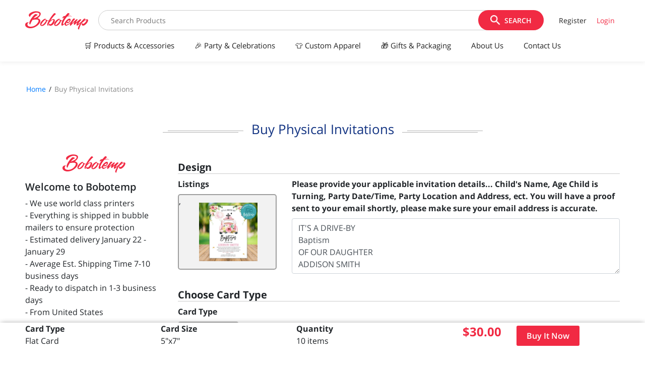

--- FILE ---
content_type: text/html; charset=UTF-8
request_url: https://shop.bobotemp.com/print-your-design?from=customize&listingslug=printable-pink-floral-drive-by-baptism-parade-invitation-instant-download
body_size: 64042
content:

 <!DOCTYPE html>
<html  lang="en">
    <meta name="csrf-token" content="5C9tmhTfWYYnEzWMyqhz8nKIrnwihBPQCBWRf0aU">
    <head>
    <meta charset="utf-8">
    
    
        <meta name="viewport" content="width=device-width, initial-scale=1, maximum-scale=1, user-scalable=0">
    
                    <meta name="google-site-verification" content="bJI-ne1XOZJ37mC3p_IBXkp3UQVu-pN9tZLtgxuRCc0" />
            
    
        <meta name="facebook-domain-verification" content="jhsau906pvejhg0gwwl3lywljxx58s" />
    
    <title>Buy Physical Invitations - Bobotemp</title><script type="application/ld+json">{"@context":"https:\/\/schema.org","@type":"WebPage"}</script>
    


    <link rel="dns-prefetch" href="https://connect.facebook.net">
    <link rel="dns-prefetch" href="https://www.facebook.com">
        <link rel="dns-prefetch" href="https://www.googletagmanager.com">
    <link rel="dns-prefetch" href="https://s.pinimg.com">
    <link rel="dns-prefetch" href="https://www.googleadservices.com">
    <link rel="dns-prefetch" href="https://cdn.tangledigitalprints.com">

    <link rel="preconnect" href="https://connect.facebook.net">
    <link rel="preconnect" href="https://www.facebook.com">
        <link rel="preconnect" href="https://www.googletagmanager.com">
    <link rel="preconnect" href="https://s.pinimg.com">
    <link rel="preconnect" href="https://www.googleadservices.com">
    <link rel="preconnect" href="https://cdn.tangledigitalprints.com">

    <link rel="preconnect" href="https://fonts.gstatic.com" crossorigin>


    <link media="screen" rel="apple-touch-icon" sizes="57x57" href="https://cdn.tangledigitalprints.com/images/favicon_icons/apple-icon-57x57.png">
    <link media="screen" rel="apple-touch-icon" sizes="60x60" href="https://cdn.tangledigitalprints.com/images/favicon_icons/apple-icon-60x60.png">
    <link media="screen" rel="apple-touch-icon" sizes="72x72" href="https://cdn.tangledigitalprints.com/images/favicon_icons/apple-icon-72x72.png">
    <link media="screen" rel="apple-touch-icon" sizes="76x76" href="https://cdn.tangledigitalprints.com/images/favicon_icons/apple-icon-76x76.png">
    <link media="screen" rel="apple-touch-icon" sizes="114x114" href="https://cdn.tangledigitalprints.com/images/favicon_icons/apple-icon-114x114.png">
    <link media="screen" rel="apple-touch-icon" sizes="120x120" href="https://cdn.tangledigitalprints.com/images/favicon_icons/apple-icon-120x120.png">
    <link media="screen" rel="apple-touch-icon" sizes="144x144" href="https://cdn.tangledigitalprints.com/images/favicon_icons/apple-icon-144x144.png">
    <link media="screen" rel="apple-touch-icon" sizes="152x152" href="https://cdn.tangledigitalprints.com/images/favicon_icons/apple-icon-152x152.png">
    <link media="screen" rel="apple-touch-icon" sizes="180x180" href="https://cdn.tangledigitalprints.com/images/favicon_icons/apple-icon-180x180.png">
    <link media="screen" rel="icon" type="image/png" sizes="192x192"  href="https://cdn.tangledigitalprints.com/images/favicon_icons/android-icon-192x192.png">
    <link media="screen" rel="icon" type="image/png" sizes="32x32" href="https://cdn.tangledigitalprints.com/images/favicon_icons/favicon-32x32.png">
    <link media="screen" rel="icon" type="image/png" sizes="96x96" href="https://cdn.tangledigitalprints.com/images/favicon_icons/favicon-96x96.png">
    <link media="screen" rel="icon" type="image/png" sizes="16x16" href="https://cdn.tangledigitalprints.com/images/favicon_icons/favicon-16x16.png">
    <link media="screen" rel="manifest" href="https://cdn.tangledigitalprints.com/images/favicon_icons/manifest.json">
    <meta name="msapplication-TileColor" content="#ffffff">
    <meta name="msapplication-TileImage" content="https://cdn.tangledigitalprints.com/images/favicon_icons/ms-icon-144x144.png">
    <meta name="theme-color" content="#ffffff">
    


    
               <style>
    @font-face{font-family:'Material Icons';font-style:normal;font-weight:400;font-display:block;src:url(https://fonts.gstatic.com/s/materialicons/v67/flUhRq6tzZclQEJ-Vdg-IuiaDsNcIhQ8tQ.woff2) format('woff2')}.material-icons{font-family:'Material Icons';font-weight:400;font-style:normal;font-size:24px;line-height:1;letter-spacing:normal;text-transform:none;display:inline-block;white-space:nowrap;word-wrap:normal;direction:ltr;-webkit-font-feature-settings:'liga';-webkit-font-smoothing:antialiased}@font-face{font-family:'Open Sans';font-style:italic;font-weight:300;font-display:swap;src:url(https://fonts.gstatic.com/s/opensans/v18/memnYaGs126MiZpBA-UFUKWyV9hmIqOxjaPXZSk.woff2) format('woff2');unicode-range:U+0460-052F,U+1C80-1C88,U+20B4,U+2DE0-2DFF,U+A640-A69F,U+FE2E-FE2F}@font-face{font-family:'Open Sans';font-style:italic;font-weight:300;font-display:swap;src:url(https://fonts.gstatic.com/s/opensans/v18/memnYaGs126MiZpBA-UFUKWyV9hvIqOxjaPXZSk.woff2) format('woff2');unicode-range:U+0400-045F,U+0490-0491,U+04B0-04B1,U+2116}@font-face{font-family:'Open Sans';font-style:italic;font-weight:300;font-display:swap;src:url(https://fonts.gstatic.com/s/opensans/v18/memnYaGs126MiZpBA-UFUKWyV9hnIqOxjaPXZSk.woff2) format('woff2');unicode-range:U+1F00-1FFF}@font-face{font-family:'Open Sans';font-style:italic;font-weight:300;font-display:swap;src:url(https://fonts.gstatic.com/s/opensans/v18/memnYaGs126MiZpBA-UFUKWyV9hoIqOxjaPXZSk.woff2) format('woff2');unicode-range:U+0370-03FF}@font-face{font-family:'Open Sans';font-style:italic;font-weight:300;font-display:swap;src:url(https://fonts.gstatic.com/s/opensans/v18/memnYaGs126MiZpBA-UFUKWyV9hkIqOxjaPXZSk.woff2) format('woff2');unicode-range:U+0102-0103,U+0110-0111,U+0128-0129,U+0168-0169,U+01A0-01A1,U+01AF-01B0,U+1EA0-1EF9,U+20AB}@font-face{font-family:'Open Sans';font-style:italic;font-weight:300;font-display:swap;src:url(https://fonts.gstatic.com/s/opensans/v18/memnYaGs126MiZpBA-UFUKWyV9hlIqOxjaPXZSk.woff2) format('woff2');unicode-range:U+0100-024F,U+0259,U+1E00-1EFF,U+2020,U+20A0-20AB,U+20AD-20CF,U+2113,U+2C60-2C7F,U+A720-A7FF}@font-face{font-family:'Open Sans';font-style:italic;font-weight:300;font-display:swap;src:url(https://fonts.gstatic.com/s/opensans/v18/memnYaGs126MiZpBA-UFUKWyV9hrIqOxjaPX.woff2) format('woff2');unicode-range:U+0000-00FF,U+0131,U+0152-0153,U+02BB-02BC,U+02C6,U+02DA,U+02DC,U+2000-206F,U+2074,U+20AC,U+2122,U+2191,U+2193,U+2212,U+2215,U+FEFF,U+FFFD}@font-face{font-family:'Open Sans';font-style:italic;font-weight:400;font-display:swap;src:url(https://fonts.gstatic.com/s/opensans/v18/mem6YaGs126MiZpBA-UFUK0Udc1GAK6bt6o.woff2) format('woff2');unicode-range:U+0460-052F,U+1C80-1C88,U+20B4,U+2DE0-2DFF,U+A640-A69F,U+FE2E-FE2F}@font-face{font-family:'Open Sans';font-style:italic;font-weight:400;font-display:swap;src:url(https://fonts.gstatic.com/s/opensans/v18/mem6YaGs126MiZpBA-UFUK0ddc1GAK6bt6o.woff2) format('woff2');unicode-range:U+0400-045F,U+0490-0491,U+04B0-04B1,U+2116}@font-face{font-family:'Open Sans';font-style:italic;font-weight:400;font-display:swap;src:url(https://fonts.gstatic.com/s/opensans/v18/mem6YaGs126MiZpBA-UFUK0Vdc1GAK6bt6o.woff2) format('woff2');unicode-range:U+1F00-1FFF}@font-face{font-family:'Open Sans';font-style:italic;font-weight:400;font-display:swap;src:url(https://fonts.gstatic.com/s/opensans/v18/mem6YaGs126MiZpBA-UFUK0adc1GAK6bt6o.woff2) format('woff2');unicode-range:U+0370-03FF}@font-face{font-family:'Open Sans';font-style:italic;font-weight:400;font-display:swap;src:url(https://fonts.gstatic.com/s/opensans/v18/mem6YaGs126MiZpBA-UFUK0Wdc1GAK6bt6o.woff2) format('woff2');unicode-range:U+0102-0103,U+0110-0111,U+0128-0129,U+0168-0169,U+01A0-01A1,U+01AF-01B0,U+1EA0-1EF9,U+20AB}@font-face{font-family:'Open Sans';font-style:italic;font-weight:400;font-display:swap;src:url(https://fonts.gstatic.com/s/opensans/v18/mem6YaGs126MiZpBA-UFUK0Xdc1GAK6bt6o.woff2) format('woff2');unicode-range:U+0100-024F,U+0259,U+1E00-1EFF,U+2020,U+20A0-20AB,U+20AD-20CF,U+2113,U+2C60-2C7F,U+A720-A7FF}@font-face{font-family:'Open Sans';font-style:italic;font-weight:400;font-display:swap;src:url(https://fonts.gstatic.com/s/opensans/v18/mem6YaGs126MiZpBA-UFUK0Zdc1GAK6b.woff2) format('woff2');unicode-range:U+0000-00FF,U+0131,U+0152-0153,U+02BB-02BC,U+02C6,U+02DA,U+02DC,U+2000-206F,U+2074,U+20AC,U+2122,U+2191,U+2193,U+2212,U+2215,U+FEFF,U+FFFD}@font-face{font-family:'Open Sans';font-style:italic;font-weight:600;font-display:swap;src:url(https://fonts.gstatic.com/s/opensans/v18/memnYaGs126MiZpBA-UFUKXGUdhmIqOxjaPXZSk.woff2) format('woff2');unicode-range:U+0460-052F,U+1C80-1C88,U+20B4,U+2DE0-2DFF,U+A640-A69F,U+FE2E-FE2F}@font-face{font-family:'Open Sans';font-style:italic;font-weight:600;font-display:swap;src:url(https://fonts.gstatic.com/s/opensans/v18/memnYaGs126MiZpBA-UFUKXGUdhvIqOxjaPXZSk.woff2) format('woff2');unicode-range:U+0400-045F,U+0490-0491,U+04B0-04B1,U+2116}@font-face{font-family:'Open Sans';font-style:italic;font-weight:600;font-display:swap;src:url(https://fonts.gstatic.com/s/opensans/v18/memnYaGs126MiZpBA-UFUKXGUdhnIqOxjaPXZSk.woff2) format('woff2');unicode-range:U+1F00-1FFF}@font-face{font-family:'Open Sans';font-style:italic;font-weight:600;font-display:swap;src:url(https://fonts.gstatic.com/s/opensans/v18/memnYaGs126MiZpBA-UFUKXGUdhoIqOxjaPXZSk.woff2) format('woff2');unicode-range:U+0370-03FF}@font-face{font-family:'Open Sans';font-style:italic;font-weight:600;font-display:swap;src:url(https://fonts.gstatic.com/s/opensans/v18/memnYaGs126MiZpBA-UFUKXGUdhkIqOxjaPXZSk.woff2) format('woff2');unicode-range:U+0102-0103,U+0110-0111,U+0128-0129,U+0168-0169,U+01A0-01A1,U+01AF-01B0,U+1EA0-1EF9,U+20AB}@font-face{font-family:'Open Sans';font-style:italic;font-weight:600;font-display:swap;src:url(https://fonts.gstatic.com/s/opensans/v18/memnYaGs126MiZpBA-UFUKXGUdhlIqOxjaPXZSk.woff2) format('woff2');unicode-range:U+0100-024F,U+0259,U+1E00-1EFF,U+2020,U+20A0-20AB,U+20AD-20CF,U+2113,U+2C60-2C7F,U+A720-A7FF}@font-face{font-family:'Open Sans';font-style:italic;font-weight:600;font-display:swap;src:url(https://fonts.gstatic.com/s/opensans/v18/memnYaGs126MiZpBA-UFUKXGUdhrIqOxjaPX.woff2) format('woff2');unicode-range:U+0000-00FF,U+0131,U+0152-0153,U+02BB-02BC,U+02C6,U+02DA,U+02DC,U+2000-206F,U+2074,U+20AC,U+2122,U+2191,U+2193,U+2212,U+2215,U+FEFF,U+FFFD}@font-face{font-family:'Open Sans';font-style:italic;font-weight:700;font-display:swap;src:url(https://fonts.gstatic.com/s/opensans/v18/memnYaGs126MiZpBA-UFUKWiUNhmIqOxjaPXZSk.woff2) format('woff2');unicode-range:U+0460-052F,U+1C80-1C88,U+20B4,U+2DE0-2DFF,U+A640-A69F,U+FE2E-FE2F}@font-face{font-family:'Open Sans';font-style:italic;font-weight:700;font-display:swap;src:url(https://fonts.gstatic.com/s/opensans/v18/memnYaGs126MiZpBA-UFUKWiUNhvIqOxjaPXZSk.woff2) format('woff2');unicode-range:U+0400-045F,U+0490-0491,U+04B0-04B1,U+2116}@font-face{font-family:'Open Sans';font-style:italic;font-weight:700;font-display:swap;src:url(https://fonts.gstatic.com/s/opensans/v18/memnYaGs126MiZpBA-UFUKWiUNhnIqOxjaPXZSk.woff2) format('woff2');unicode-range:U+1F00-1FFF}@font-face{font-family:'Open Sans';font-style:italic;font-weight:700;font-display:swap;src:url(https://fonts.gstatic.com/s/opensans/v18/memnYaGs126MiZpBA-UFUKWiUNhoIqOxjaPXZSk.woff2) format('woff2');unicode-range:U+0370-03FF}@font-face{font-family:'Open Sans';font-style:italic;font-weight:700;font-display:swap;src:url(https://fonts.gstatic.com/s/opensans/v18/memnYaGs126MiZpBA-UFUKWiUNhkIqOxjaPXZSk.woff2) format('woff2');unicode-range:U+0102-0103,U+0110-0111,U+0128-0129,U+0168-0169,U+01A0-01A1,U+01AF-01B0,U+1EA0-1EF9,U+20AB}@font-face{font-family:'Open Sans';font-style:italic;font-weight:700;font-display:swap;src:url(https://fonts.gstatic.com/s/opensans/v18/memnYaGs126MiZpBA-UFUKWiUNhlIqOxjaPXZSk.woff2) format('woff2');unicode-range:U+0100-024F,U+0259,U+1E00-1EFF,U+2020,U+20A0-20AB,U+20AD-20CF,U+2113,U+2C60-2C7F,U+A720-A7FF}@font-face{font-family:'Open Sans';font-style:italic;font-weight:700;font-display:swap;src:url(https://fonts.gstatic.com/s/opensans/v18/memnYaGs126MiZpBA-UFUKWiUNhrIqOxjaPX.woff2) format('woff2');unicode-range:U+0000-00FF,U+0131,U+0152-0153,U+02BB-02BC,U+02C6,U+02DA,U+02DC,U+2000-206F,U+2074,U+20AC,U+2122,U+2191,U+2193,U+2212,U+2215,U+FEFF,U+FFFD}@font-face{font-family:'Open Sans';font-style:italic;font-weight:800;font-display:swap;src:url(https://fonts.gstatic.com/s/opensans/v18/memnYaGs126MiZpBA-UFUKW-U9hmIqOxjaPXZSk.woff2) format('woff2');unicode-range:U+0460-052F,U+1C80-1C88,U+20B4,U+2DE0-2DFF,U+A640-A69F,U+FE2E-FE2F}@font-face{font-family:'Open Sans';font-style:italic;font-weight:800;font-display:swap;src:url(https://fonts.gstatic.com/s/opensans/v18/memnYaGs126MiZpBA-UFUKW-U9hvIqOxjaPXZSk.woff2) format('woff2');unicode-range:U+0400-045F,U+0490-0491,U+04B0-04B1,U+2116}@font-face{font-family:'Open Sans';font-style:italic;font-weight:800;font-display:swap;src:url(https://fonts.gstatic.com/s/opensans/v18/memnYaGs126MiZpBA-UFUKW-U9hnIqOxjaPXZSk.woff2) format('woff2');unicode-range:U+1F00-1FFF}@font-face{font-family:'Open Sans';font-style:italic;font-weight:800;font-display:swap;src:url(https://fonts.gstatic.com/s/opensans/v18/memnYaGs126MiZpBA-UFUKW-U9hoIqOxjaPXZSk.woff2) format('woff2');unicode-range:U+0370-03FF}@font-face{font-family:'Open Sans';font-style:italic;font-weight:800;font-display:swap;src:url(https://fonts.gstatic.com/s/opensans/v18/memnYaGs126MiZpBA-UFUKW-U9hkIqOxjaPXZSk.woff2) format('woff2');unicode-range:U+0102-0103,U+0110-0111,U+0128-0129,U+0168-0169,U+01A0-01A1,U+01AF-01B0,U+1EA0-1EF9,U+20AB}@font-face{font-family:'Open Sans';font-style:italic;font-weight:800;font-display:swap;src:url(https://fonts.gstatic.com/s/opensans/v18/memnYaGs126MiZpBA-UFUKW-U9hlIqOxjaPXZSk.woff2) format('woff2');unicode-range:U+0100-024F,U+0259,U+1E00-1EFF,U+2020,U+20A0-20AB,U+20AD-20CF,U+2113,U+2C60-2C7F,U+A720-A7FF}@font-face{font-family:'Open Sans';font-style:italic;font-weight:800;font-display:swap;src:url(https://fonts.gstatic.com/s/opensans/v18/memnYaGs126MiZpBA-UFUKW-U9hrIqOxjaPX.woff2) format('woff2');unicode-range:U+0000-00FF,U+0131,U+0152-0153,U+02BB-02BC,U+02C6,U+02DA,U+02DC,U+2000-206F,U+2074,U+20AC,U+2122,U+2191,U+2193,U+2212,U+2215,U+FEFF,U+FFFD}@font-face{font-family:'Open Sans';font-style:normal;font-weight:300;font-display:swap;src:url(https://fonts.gstatic.com/s/opensans/v18/mem5YaGs126MiZpBA-UN_r8OX-hpKKSTj5PW.woff2) format('woff2');unicode-range:U+0460-052F,U+1C80-1C88,U+20B4,U+2DE0-2DFF,U+A640-A69F,U+FE2E-FE2F}@font-face{font-family:'Open Sans';font-style:normal;font-weight:300;font-display:swap;src:url(https://fonts.gstatic.com/s/opensans/v18/mem5YaGs126MiZpBA-UN_r8OVuhpKKSTj5PW.woff2) format('woff2');unicode-range:U+0400-045F,U+0490-0491,U+04B0-04B1,U+2116}@font-face{font-family:'Open Sans';font-style:normal;font-weight:300;font-display:swap;src:url(https://fonts.gstatic.com/s/opensans/v18/mem5YaGs126MiZpBA-UN_r8OXuhpKKSTj5PW.woff2) format('woff2');unicode-range:U+1F00-1FFF}@font-face{font-family:'Open Sans';font-style:normal;font-weight:300;font-display:swap;src:url(https://fonts.gstatic.com/s/opensans/v18/mem5YaGs126MiZpBA-UN_r8OUehpKKSTj5PW.woff2) format('woff2');unicode-range:U+0370-03FF}@font-face{font-family:'Open Sans';font-style:normal;font-weight:300;font-display:swap;src:url(https://fonts.gstatic.com/s/opensans/v18/mem5YaGs126MiZpBA-UN_r8OXehpKKSTj5PW.woff2) format('woff2');unicode-range:U+0102-0103,U+0110-0111,U+0128-0129,U+0168-0169,U+01A0-01A1,U+01AF-01B0,U+1EA0-1EF9,U+20AB}@font-face{font-family:'Open Sans';font-style:normal;font-weight:300;font-display:swap;src:url(https://fonts.gstatic.com/s/opensans/v18/mem5YaGs126MiZpBA-UN_r8OXOhpKKSTj5PW.woff2) format('woff2');unicode-range:U+0100-024F,U+0259,U+1E00-1EFF,U+2020,U+20A0-20AB,U+20AD-20CF,U+2113,U+2C60-2C7F,U+A720-A7FF}@font-face{font-family:'Open Sans';font-style:normal;font-weight:300;font-display:swap;src:url(https://fonts.gstatic.com/s/opensans/v18/mem5YaGs126MiZpBA-UN_r8OUuhpKKSTjw.woff2) format('woff2');unicode-range:U+0000-00FF,U+0131,U+0152-0153,U+02BB-02BC,U+02C6,U+02DA,U+02DC,U+2000-206F,U+2074,U+20AC,U+2122,U+2191,U+2193,U+2212,U+2215,U+FEFF,U+FFFD}@font-face{font-family:'Open Sans';font-style:normal;font-weight:400;font-display:swap;src:url(https://fonts.gstatic.com/s/opensans/v18/mem8YaGs126MiZpBA-UFWJ0bf8pkAp6a.woff2) format('woff2');unicode-range:U+0460-052F,U+1C80-1C88,U+20B4,U+2DE0-2DFF,U+A640-A69F,U+FE2E-FE2F}@font-face{font-family:'Open Sans';font-style:normal;font-weight:400;font-display:swap;src:url(https://fonts.gstatic.com/s/opensans/v18/mem8YaGs126MiZpBA-UFUZ0bf8pkAp6a.woff2) format('woff2');unicode-range:U+0400-045F,U+0490-0491,U+04B0-04B1,U+2116}@font-face{font-family:'Open Sans';font-style:normal;font-weight:400;font-display:swap;src:url(https://fonts.gstatic.com/s/opensans/v18/mem8YaGs126MiZpBA-UFWZ0bf8pkAp6a.woff2) format('woff2');unicode-range:U+1F00-1FFF}@font-face{font-family:'Open Sans';font-style:normal;font-weight:400;font-display:swap;src:url(https://fonts.gstatic.com/s/opensans/v18/mem8YaGs126MiZpBA-UFVp0bf8pkAp6a.woff2) format('woff2');unicode-range:U+0370-03FF}@font-face{font-family:'Open Sans';font-style:normal;font-weight:400;font-display:swap;src:url(https://fonts.gstatic.com/s/opensans/v18/mem8YaGs126MiZpBA-UFWp0bf8pkAp6a.woff2) format('woff2');unicode-range:U+0102-0103,U+0110-0111,U+0128-0129,U+0168-0169,U+01A0-01A1,U+01AF-01B0,U+1EA0-1EF9,U+20AB}@font-face{font-family:'Open Sans';font-style:normal;font-weight:400;font-display:swap;src:url(https://fonts.gstatic.com/s/opensans/v18/mem8YaGs126MiZpBA-UFW50bf8pkAp6a.woff2) format('woff2');unicode-range:U+0100-024F,U+0259,U+1E00-1EFF,U+2020,U+20A0-20AB,U+20AD-20CF,U+2113,U+2C60-2C7F,U+A720-A7FF}@font-face{font-family:'Open Sans';font-style:normal;font-weight:400;font-display:swap;src:url(https://fonts.gstatic.com/s/opensans/v18/mem8YaGs126MiZpBA-UFVZ0bf8pkAg.woff2) format('woff2');unicode-range:U+0000-00FF,U+0131,U+0152-0153,U+02BB-02BC,U+02C6,U+02DA,U+02DC,U+2000-206F,U+2074,U+20AC,U+2122,U+2191,U+2193,U+2212,U+2215,U+FEFF,U+FFFD}@font-face{font-family:'Open Sans';font-style:normal;font-weight:600;font-display:swap;src:url(https://fonts.gstatic.com/s/opensans/v18/mem5YaGs126MiZpBA-UNirkOX-hpKKSTj5PW.woff2) format('woff2');unicode-range:U+0460-052F,U+1C80-1C88,U+20B4,U+2DE0-2DFF,U+A640-A69F,U+FE2E-FE2F}@font-face{font-family:'Open Sans';font-style:normal;font-weight:600;font-display:swap;src:url(https://fonts.gstatic.com/s/opensans/v18/mem5YaGs126MiZpBA-UNirkOVuhpKKSTj5PW.woff2) format('woff2');unicode-range:U+0400-045F,U+0490-0491,U+04B0-04B1,U+2116}@font-face{font-family:'Open Sans';font-style:normal;font-weight:600;font-display:swap;src:url(https://fonts.gstatic.com/s/opensans/v18/mem5YaGs126MiZpBA-UNirkOXuhpKKSTj5PW.woff2) format('woff2');unicode-range:U+1F00-1FFF}@font-face{font-family:'Open Sans';font-style:normal;font-weight:600;font-display:swap;src:url(https://fonts.gstatic.com/s/opensans/v18/mem5YaGs126MiZpBA-UNirkOUehpKKSTj5PW.woff2) format('woff2');unicode-range:U+0370-03FF}@font-face{font-family:'Open Sans';font-style:normal;font-weight:600;font-display:swap;src:url(https://fonts.gstatic.com/s/opensans/v18/mem5YaGs126MiZpBA-UNirkOXehpKKSTj5PW.woff2) format('woff2');unicode-range:U+0102-0103,U+0110-0111,U+0128-0129,U+0168-0169,U+01A0-01A1,U+01AF-01B0,U+1EA0-1EF9,U+20AB}@font-face{font-family:'Open Sans';font-style:normal;font-weight:600;font-display:swap;src:url(https://fonts.gstatic.com/s/opensans/v18/mem5YaGs126MiZpBA-UNirkOXOhpKKSTj5PW.woff2) format('woff2');unicode-range:U+0100-024F,U+0259,U+1E00-1EFF,U+2020,U+20A0-20AB,U+20AD-20CF,U+2113,U+2C60-2C7F,U+A720-A7FF}@font-face{font-family:'Open Sans';font-style:normal;font-weight:600;font-display:swap;src:url(https://fonts.gstatic.com/s/opensans/v18/mem5YaGs126MiZpBA-UNirkOUuhpKKSTjw.woff2) format('woff2');unicode-range:U+0000-00FF,U+0131,U+0152-0153,U+02BB-02BC,U+02C6,U+02DA,U+02DC,U+2000-206F,U+2074,U+20AC,U+2122,U+2191,U+2193,U+2212,U+2215,U+FEFF,U+FFFD}@font-face{font-family:'Open Sans';font-style:normal;font-weight:700;font-display:swap;src:url(https://fonts.gstatic.com/s/opensans/v18/mem5YaGs126MiZpBA-UN7rgOX-hpKKSTj5PW.woff2) format('woff2');unicode-range:U+0460-052F,U+1C80-1C88,U+20B4,U+2DE0-2DFF,U+A640-A69F,U+FE2E-FE2F}@font-face{font-family:'Open Sans';font-style:normal;font-weight:700;font-display:swap;src:url(https://fonts.gstatic.com/s/opensans/v18/mem5YaGs126MiZpBA-UN7rgOVuhpKKSTj5PW.woff2) format('woff2');unicode-range:U+0400-045F,U+0490-0491,U+04B0-04B1,U+2116}@font-face{font-family:'Open Sans';font-style:normal;font-weight:700;font-display:swap;src:url(https://fonts.gstatic.com/s/opensans/v18/mem5YaGs126MiZpBA-UN7rgOXuhpKKSTj5PW.woff2) format('woff2');unicode-range:U+1F00-1FFF}@font-face{font-family:'Open Sans';font-style:normal;font-weight:700;font-display:swap;src:url(https://fonts.gstatic.com/s/opensans/v18/mem5YaGs126MiZpBA-UN7rgOUehpKKSTj5PW.woff2) format('woff2');unicode-range:U+0370-03FF}@font-face{font-family:'Open Sans';font-style:normal;font-weight:700;font-display:swap;src:url(https://fonts.gstatic.com/s/opensans/v18/mem5YaGs126MiZpBA-UN7rgOXehpKKSTj5PW.woff2) format('woff2');unicode-range:U+0102-0103,U+0110-0111,U+0128-0129,U+0168-0169,U+01A0-01A1,U+01AF-01B0,U+1EA0-1EF9,U+20AB}@font-face{font-family:'Open Sans';font-style:normal;font-weight:700;font-display:swap;src:url(https://fonts.gstatic.com/s/opensans/v18/mem5YaGs126MiZpBA-UN7rgOXOhpKKSTj5PW.woff2) format('woff2');unicode-range:U+0100-024F,U+0259,U+1E00-1EFF,U+2020,U+20A0-20AB,U+20AD-20CF,U+2113,U+2C60-2C7F,U+A720-A7FF}@font-face{font-family:'Open Sans';font-style:normal;font-weight:700;font-display:swap;src:url(https://fonts.gstatic.com/s/opensans/v18/mem5YaGs126MiZpBA-UN7rgOUuhpKKSTjw.woff2) format('woff2');unicode-range:U+0000-00FF,U+0131,U+0152-0153,U+02BB-02BC,U+02C6,U+02DA,U+02DC,U+2000-206F,U+2074,U+20AC,U+2122,U+2191,U+2193,U+2212,U+2215,U+FEFF,U+FFFD}@font-face{font-family:'Open Sans';font-style:normal;font-weight:800;font-display:swap;src:url(https://fonts.gstatic.com/s/opensans/v18/mem5YaGs126MiZpBA-UN8rsOX-hpKKSTj5PW.woff2) format('woff2');unicode-range:U+0460-052F,U+1C80-1C88,U+20B4,U+2DE0-2DFF,U+A640-A69F,U+FE2E-FE2F}@font-face{font-family:'Open Sans';font-style:normal;font-weight:800;font-display:swap;src:url(https://fonts.gstatic.com/s/opensans/v18/mem5YaGs126MiZpBA-UN8rsOVuhpKKSTj5PW.woff2) format('woff2');unicode-range:U+0400-045F,U+0490-0491,U+04B0-04B1,U+2116}@font-face{font-family:'Open Sans';font-style:normal;font-weight:800;font-display:swap;src:url(https://fonts.gstatic.com/s/opensans/v18/mem5YaGs126MiZpBA-UN8rsOXuhpKKSTj5PW.woff2) format('woff2');unicode-range:U+1F00-1FFF}@font-face{font-family:'Open Sans';font-style:normal;font-weight:800;font-display:swap;src:url(https://fonts.gstatic.com/s/opensans/v18/mem5YaGs126MiZpBA-UN8rsOUehpKKSTj5PW.woff2) format('woff2');unicode-range:U+0370-03FF}@font-face{font-family:'Open Sans';font-style:normal;font-weight:800;font-display:swap;src:url(https://fonts.gstatic.com/s/opensans/v18/mem5YaGs126MiZpBA-UN8rsOXehpKKSTj5PW.woff2) format('woff2');unicode-range:U+0102-0103,U+0110-0111,U+0128-0129,U+0168-0169,U+01A0-01A1,U+01AF-01B0,U+1EA0-1EF9,U+20AB}@font-face{font-family:'Open Sans';font-style:normal;font-weight:800;font-display:swap;src:url(https://fonts.gstatic.com/s/opensans/v18/mem5YaGs126MiZpBA-UN8rsOXOhpKKSTj5PW.woff2) format('woff2');unicode-range:U+0100-024F,U+0259,U+1E00-1EFF,U+2020,U+20A0-20AB,U+20AD-20CF,U+2113,U+2C60-2C7F,U+A720-A7FF}@font-face{font-family:'Open Sans';font-style:normal;font-weight:800;font-display:swap;src:url(https://fonts.gstatic.com/s/opensans/v18/mem5YaGs126MiZpBA-UN8rsOUuhpKKSTjw.woff2) format('woff2');unicode-range:U+0000-00FF,U+0131,U+0152-0153,U+02BB-02BC,U+02C6,U+02DA,U+02DC,U+2000-206F,U+2074,U+20AC,U+2122,U+2191,U+2193,U+2212,U+2215,U+FEFF,U+FFFD}:root{--blue:#007bff;--indigo:#6610f2;--purple:#6f42c1;--pink:#e83e8c;--red:#dc3545;--orange:#fd7e14;--yellow:#ffc107;--green:#28a745;--teal:#20c997;--cyan:#17a2b8;--white:#fff;--gray:#6c757d;--gray-dark:#343a40;--primary:#007bff;--secondary:#6c757d;--success:#28a745;--info:#17a2b8;--warning:#ffc107;--danger:#dc3545;--light:#f8f9fa;--dark:#343a40;--breakpoint-xs:0;--breakpoint-sm:576px;--breakpoint-md:768px;--breakpoint-lg:992px;--breakpoint-xl:1200px;--font-family-sans-serif:-apple-system,BlinkMacSystemFont,"Segoe UI",Roboto,"Helvetica Neue",Arial,"Noto Sans",sans-serif,"Apple Color Emoji","Segoe UI Emoji","Segoe UI Symbol","Noto Color Emoji";--font-family-monospace:SFMono-Regular,Menlo,Monaco,Consolas,"Liberation Mono","Courier New",monospace}*,::after,::before{box-sizing:border-box}html{font-family:sans-serif;line-height:1.15;-webkit-text-size-adjust:100%;-webkit-tap-highlight-color:transparent}article,aside,figcaption,figure,footer,header,hgroup,main,nav,section{display:block}body{margin:0;font-family:-apple-system,BlinkMacSystemFont,"Segoe UI",Roboto,"Helvetica Neue",Arial,"Noto Sans",sans-serif,"Apple Color Emoji","Segoe UI Emoji","Segoe UI Symbol","Noto Color Emoji";font-size:1rem;font-weight:400;line-height:1.5;color:#212529;text-align:left;background-color:#fff}[tabindex="-1"]:focus{outline:0!important}hr{box-sizing:content-box;height:0;overflow:visible}h1,h2,h3,h4,h5,h6{margin-top:0;margin-bottom:.5rem}p{margin-top:0;margin-bottom:1rem}abbr[data-original-title],abbr[title]{text-decoration:underline;-webkit-text-decoration:underline dotted;text-decoration:underline dotted;cursor:help;border-bottom:0;-webkit-text-decoration-skip-ink:none;text-decoration-skip-ink:none}address{margin-bottom:1rem;font-style:normal;line-height:inherit}dl,ol,ul{margin-top:0;margin-bottom:1rem}ol ol,ol ul,ul ol,ul ul{margin-bottom:0}dt{font-weight:700}dd{margin-bottom:.5rem;margin-left:0}blockquote{margin:0 0 1rem}b,strong{font-weight:bolder}small{font-size:80%}sub,sup{position:relative;font-size:75%;line-height:0;vertical-align:baseline}sub{bottom:-.25em}sup{top:-.5em}a{color:#007bff;text-decoration:none;background-color:transparent}a:hover{color:#0056b3;text-decoration:underline}a:not([href]):not([tabindex]){color:inherit;text-decoration:none}a:not([href]):not([tabindex]):focus,a:not([href]):not([tabindex]):hover{color:inherit;text-decoration:none}a:not([href]):not([tabindex]):focus{outline:0}code,kbd,pre,samp{font-family:SFMono-Regular,Menlo,Monaco,Consolas,"Liberation Mono","Courier New",monospace;font-size:1em}pre{margin-top:0;margin-bottom:1rem;overflow:auto}figure{margin:0 0 1rem}img{vertical-align:middle;border-style:none}svg{overflow:hidden;vertical-align:middle}table{border-collapse:collapse}caption{padding-top:.75rem;padding-bottom:.75rem;color:#6c757d;text-align:left;caption-side:bottom}th{text-align:inherit}label{display:inline-block;margin-bottom:.5rem}button{border-radius:0}button:focus{outline:1px dotted;outline:5px auto -webkit-focus-ring-color}button,input,optgroup,select,textarea{margin:0;font-family:inherit;font-size:inherit;line-height:inherit}button,input{overflow:visible}button,select{text-transform:none}select{word-wrap:normal}[type=button],[type=reset],[type=submit],button{-webkit-appearance:button}[type=button]:not(:disabled),[type=reset]:not(:disabled),[type=submit]:not(:disabled),button:not(:disabled){cursor:pointer}[type=button]::-moz-focus-inner,[type=reset]::-moz-focus-inner,[type=submit]::-moz-focus-inner,button::-moz-focus-inner{padding:0;border-style:none}input[type=checkbox],input[type=radio]{box-sizing:border-box;padding:0}input[type=date],input[type=datetime-local],input[type=month],input[type=time]{-webkit-appearance:listbox}textarea{overflow:auto;resize:vertical}fieldset{min-width:0;padding:0;margin:0;border:0}legend{display:block;width:100%;max-width:100%;padding:0;margin-bottom:.5rem;font-size:1.5rem;line-height:inherit;color:inherit;white-space:normal}progress{vertical-align:baseline}[type=number]::-webkit-inner-spin-button,[type=number]::-webkit-outer-spin-button{height:auto}[type=search]{outline-offset:-2px;-webkit-appearance:none}[type=search]::-webkit-search-decoration{-webkit-appearance:none}::-webkit-file-upload-button{font:inherit;-webkit-appearance:button}output{display:inline-block}summary{display:list-item;cursor:pointer}template{display:none}[hidden]{display:none!important}.h1,.h2,.h3,.h4,.h5,.h6,h1,h2,h3,h4,h5,h6{margin-bottom:.5rem;font-weight:500;line-height:1.2}.h1,h1{font-size:2.5rem}.h2,h2{font-size:2rem}.h3,h3{font-size:1.75rem}.h4,h4{font-size:1.5rem}.h5,h5{font-size:1.25rem}.h6,h6{font-size:1rem}.lead{font-size:1.25rem;font-weight:300}.display-1{font-size:6rem;font-weight:300;line-height:1.2}.display-2{font-size:5.5rem;font-weight:300;line-height:1.2}.display-3{font-size:4.5rem;font-weight:300;line-height:1.2}.display-4{font-size:3.5rem;font-weight:300;line-height:1.2}hr{margin-top:1rem;margin-bottom:1rem;border:0;border-top:1px solid rgba(0,0,0,.1)}.small,small{font-size:80%;font-weight:400}.mark,mark{padding:.2em;background-color:#fcf8e3}.list-unstyled{padding-left:0;list-style:none}.list-inline{padding-left:0;list-style:none}.list-inline-item{display:inline-block}.list-inline-item:not(:last-child){margin-right:.5rem}.initialism{font-size:90%;text-transform:uppercase}.blockquote{margin-bottom:1rem;font-size:1.25rem}.blockquote-footer{display:block;font-size:80%;color:#6c757d}.blockquote-footer::before{content:"\2014\00A0"}.img-fluid{max-width:100%;height:auto}.img-thumbnail{padding:.25rem;background-color:#fff;border:1px solid #dee2e6;border-radius:.25rem;max-width:100%;height:auto}.figure{display:inline-block}.figure-img{margin-bottom:.5rem;line-height:1}.figure-caption{font-size:90%;color:#6c757d}.container{width:100%;padding-right:15px;padding-left:15px;margin-right:auto;margin-left:auto}@media (min-width:576px){.container{max-width:540px}}@media (min-width:768px){.container{max-width:720px}}@media (min-width:992px){.container{max-width:960px}}@media (min-width:1200px){.container{max-width:1140px}}.container-fluid{width:100%;padding-right:15px;padding-left:15px;margin-right:auto;margin-left:auto}.row{display:-ms-flexbox;display:flex;-ms-flex-wrap:wrap;flex-wrap:wrap;margin-right:-15px;margin-left:-15px}.no-gutters{margin-right:0;margin-left:0}.no-gutters>.col,.no-gutters>[class*=col-]{padding-right:0;padding-left:0}.col,.col-1,.col-10,.col-11,.col-12,.col-2,.col-3,.col-4,.col-5,.col-6,.col-7,.col-8,.col-9,.col-auto,.col-lg,.col-lg-1,.col-lg-10,.col-lg-11,.col-lg-12,.col-lg-2,.col-lg-3,.col-lg-4,.col-lg-5,.col-lg-6,.col-lg-7,.col-lg-8,.col-lg-9,.col-lg-auto,.col-md,.col-md-1,.col-md-10,.col-md-11,.col-md-12,.col-md-2,.col-md-3,.col-md-4,.col-md-5,.col-md-6,.col-md-7,.col-md-8,.col-md-9,.col-md-auto,.col-sm,.col-sm-1,.col-sm-10,.col-sm-11,.col-sm-12,.col-sm-2,.col-sm-3,.col-sm-4,.col-sm-5,.col-sm-6,.col-sm-7,.col-sm-8,.col-sm-9,.col-sm-auto,.col-xl,.col-xl-1,.col-xl-10,.col-xl-11,.col-xl-12,.col-xl-2,.col-xl-3,.col-xl-4,.col-xl-5,.col-xl-6,.col-xl-7,.col-xl-8,.col-xl-9,.col-xl-auto{position:relative;width:100%;padding-right:15px;padding-left:15px}.col{-ms-flex-preferred-size:0;flex-basis:0;-ms-flex-positive:1;flex-grow:1;max-width:100%}.col-auto{-ms-flex:0 0 auto;flex:0 0 auto;width:auto;max-width:100%}.col-1{-ms-flex:0 0 8.333333%;flex:0 0 8.333333%;max-width:8.333333%}.col-2{-ms-flex:0 0 16.666667%;flex:0 0 16.666667%;max-width:16.666667%}.col-3{-ms-flex:0 0 25%;flex:0 0 25%;max-width:25%}.col-4{-ms-flex:0 0 33.333333%;flex:0 0 33.333333%;max-width:33.333333%}.col-5{-ms-flex:0 0 41.666667%;flex:0 0 41.666667%;max-width:41.666667%}.col-6{-ms-flex:0 0 50%;flex:0 0 50%;max-width:50%}.col-7{-ms-flex:0 0 58.333333%;flex:0 0 58.333333%;max-width:58.333333%}.col-8{-ms-flex:0 0 66.666667%;flex:0 0 66.666667%;max-width:66.666667%}.col-9{-ms-flex:0 0 75%;flex:0 0 75%;max-width:75%}.col-10{-ms-flex:0 0 83.333333%;flex:0 0 83.333333%;max-width:83.333333%}.col-11{-ms-flex:0 0 91.666667%;flex:0 0 91.666667%;max-width:91.666667%}.col-12{-ms-flex:0 0 100%;flex:0 0 100%;max-width:100%}.order-first{-ms-flex-order:-1;order:-1}.order-last{-ms-flex-order:13;order:13}.order-0{-ms-flex-order:0;order:0}.order-1{-ms-flex-order:1;order:1}.order-2{-ms-flex-order:2;order:2}.order-3{-ms-flex-order:3;order:3}.order-4{-ms-flex-order:4;order:4}.order-5{-ms-flex-order:5;order:5}.order-6{-ms-flex-order:6;order:6}.order-7{-ms-flex-order:7;order:7}.order-8{-ms-flex-order:8;order:8}.order-9{-ms-flex-order:9;order:9}.order-10{-ms-flex-order:10;order:10}.order-11{-ms-flex-order:11;order:11}.order-12{-ms-flex-order:12;order:12}.offset-1{margin-left:8.333333%}.offset-2{margin-left:16.666667%}.offset-3{margin-left:25%}.offset-4{margin-left:33.333333%}.offset-5{margin-left:41.666667%}.offset-6{margin-left:50%}.offset-7{margin-left:58.333333%}.offset-8{margin-left:66.666667%}.offset-9{margin-left:75%}.offset-10{margin-left:83.333333%}.offset-11{margin-left:91.666667%}@media (min-width:576px){.col-sm{-ms-flex-preferred-size:0;flex-basis:0;-ms-flex-positive:1;flex-grow:1;max-width:100%}.col-sm-auto{-ms-flex:0 0 auto;flex:0 0 auto;width:auto;max-width:100%}.col-sm-1{-ms-flex:0 0 8.333333%;flex:0 0 8.333333%;max-width:8.333333%}.col-sm-2{-ms-flex:0 0 16.666667%;flex:0 0 16.666667%;max-width:16.666667%}.col-sm-3{-ms-flex:0 0 25%;flex:0 0 25%;max-width:25%}.col-sm-4{-ms-flex:0 0 33.333333%;flex:0 0 33.333333%;max-width:33.333333%}.col-sm-5{-ms-flex:0 0 41.666667%;flex:0 0 41.666667%;max-width:41.666667%}.col-sm-6{-ms-flex:0 0 50%;flex:0 0 50%;max-width:50%}.col-sm-7{-ms-flex:0 0 58.333333%;flex:0 0 58.333333%;max-width:58.333333%}.col-sm-8{-ms-flex:0 0 66.666667%;flex:0 0 66.666667%;max-width:66.666667%}.col-sm-9{-ms-flex:0 0 75%;flex:0 0 75%;max-width:75%}.col-sm-10{-ms-flex:0 0 83.333333%;flex:0 0 83.333333%;max-width:83.333333%}.col-sm-11{-ms-flex:0 0 91.666667%;flex:0 0 91.666667%;max-width:91.666667%}.col-sm-12{-ms-flex:0 0 100%;flex:0 0 100%;max-width:100%}.order-sm-first{-ms-flex-order:-1;order:-1}.order-sm-last{-ms-flex-order:13;order:13}.order-sm-0{-ms-flex-order:0;order:0}.order-sm-1{-ms-flex-order:1;order:1}.order-sm-2{-ms-flex-order:2;order:2}.order-sm-3{-ms-flex-order:3;order:3}.order-sm-4{-ms-flex-order:4;order:4}.order-sm-5{-ms-flex-order:5;order:5}.order-sm-6{-ms-flex-order:6;order:6}.order-sm-7{-ms-flex-order:7;order:7}.order-sm-8{-ms-flex-order:8;order:8}.order-sm-9{-ms-flex-order:9;order:9}.order-sm-10{-ms-flex-order:10;order:10}.order-sm-11{-ms-flex-order:11;order:11}.order-sm-12{-ms-flex-order:12;order:12}.offset-sm-0{margin-left:0}.offset-sm-1{margin-left:8.333333%}.offset-sm-2{margin-left:16.666667%}.offset-sm-3{margin-left:25%}.offset-sm-4{margin-left:33.333333%}.offset-sm-5{margin-left:41.666667%}.offset-sm-6{margin-left:50%}.offset-sm-7{margin-left:58.333333%}.offset-sm-8{margin-left:66.666667%}.offset-sm-9{margin-left:75%}.offset-sm-10{margin-left:83.333333%}.offset-sm-11{margin-left:91.666667%}}@media (min-width:768px){.col-md{-ms-flex-preferred-size:0;flex-basis:0;-ms-flex-positive:1;flex-grow:1;max-width:100%}.col-md-auto{-ms-flex:0 0 auto;flex:0 0 auto;width:auto;max-width:100%}.col-md-1{-ms-flex:0 0 8.333333%;flex:0 0 8.333333%;max-width:8.333333%}.col-md-2{-ms-flex:0 0 16.666667%;flex:0 0 16.666667%;max-width:16.666667%}.col-md-3{-ms-flex:0 0 25%;flex:0 0 25%;max-width:25%}.col-md-4{-ms-flex:0 0 33.333333%;flex:0 0 33.333333%;max-width:33.333333%}.col-md-5{-ms-flex:0 0 41.666667%;flex:0 0 41.666667%;max-width:41.666667%}.col-md-6{-ms-flex:0 0 50%;flex:0 0 50%;max-width:50%}.col-md-7{-ms-flex:0 0 58.333333%;flex:0 0 58.333333%;max-width:58.333333%}.col-md-8{-ms-flex:0 0 66.666667%;flex:0 0 66.666667%;max-width:66.666667%}.col-md-9{-ms-flex:0 0 75%;flex:0 0 75%;max-width:75%}.col-md-10{-ms-flex:0 0 83.333333%;flex:0 0 83.333333%;max-width:83.333333%}.col-md-11{-ms-flex:0 0 91.666667%;flex:0 0 91.666667%;max-width:91.666667%}.col-md-12{-ms-flex:0 0 100%;flex:0 0 100%;max-width:100%}.order-md-first{-ms-flex-order:-1;order:-1}.order-md-last{-ms-flex-order:13;order:13}.order-md-0{-ms-flex-order:0;order:0}.order-md-1{-ms-flex-order:1;order:1}.order-md-2{-ms-flex-order:2;order:2}.order-md-3{-ms-flex-order:3;order:3}.order-md-4{-ms-flex-order:4;order:4}.order-md-5{-ms-flex-order:5;order:5}.order-md-6{-ms-flex-order:6;order:6}.order-md-7{-ms-flex-order:7;order:7}.order-md-8{-ms-flex-order:8;order:8}.order-md-9{-ms-flex-order:9;order:9}.order-md-10{-ms-flex-order:10;order:10}.order-md-11{-ms-flex-order:11;order:11}.order-md-12{-ms-flex-order:12;order:12}.offset-md-0{margin-left:0}.offset-md-1{margin-left:8.333333%}.offset-md-2{margin-left:16.666667%}.offset-md-3{margin-left:25%}.offset-md-4{margin-left:33.333333%}.offset-md-5{margin-left:41.666667%}.offset-md-6{margin-left:50%}.offset-md-7{margin-left:58.333333%}.offset-md-8{margin-left:66.666667%}.offset-md-9{margin-left:75%}.offset-md-10{margin-left:83.333333%}.offset-md-11{margin-left:91.666667%}}@media (min-width:992px){.col-lg{-ms-flex-preferred-size:0;flex-basis:0;-ms-flex-positive:1;flex-grow:1;max-width:100%}.col-lg-auto{-ms-flex:0 0 auto;flex:0 0 auto;width:auto;max-width:100%}.col-lg-1{-ms-flex:0 0 8.333333%;flex:0 0 8.333333%;max-width:8.333333%}.col-lg-2{-ms-flex:0 0 16.666667%;flex:0 0 16.666667%;max-width:16.666667%}.col-lg-3{-ms-flex:0 0 25%;flex:0 0 25%;max-width:25%}.col-lg-4{-ms-flex:0 0 33.333333%;flex:0 0 33.333333%;max-width:33.333333%}.col-lg-5{-ms-flex:0 0 41.666667%;flex:0 0 41.666667%;max-width:41.666667%}.col-lg-6{-ms-flex:0 0 50%;flex:0 0 50%;max-width:50%}.col-lg-7{-ms-flex:0 0 58.333333%;flex:0 0 58.333333%;max-width:58.333333%}.col-lg-8{-ms-flex:0 0 66.666667%;flex:0 0 66.666667%;max-width:66.666667%}.col-lg-9{-ms-flex:0 0 75%;flex:0 0 75%;max-width:75%}.col-lg-10{-ms-flex:0 0 83.333333%;flex:0 0 83.333333%;max-width:83.333333%}.col-lg-11{-ms-flex:0 0 91.666667%;flex:0 0 91.666667%;max-width:91.666667%}.col-lg-12{-ms-flex:0 0 100%;flex:0 0 100%;max-width:100%}.order-lg-first{-ms-flex-order:-1;order:-1}.order-lg-last{-ms-flex-order:13;order:13}.order-lg-0{-ms-flex-order:0;order:0}.order-lg-1{-ms-flex-order:1;order:1}.order-lg-2{-ms-flex-order:2;order:2}.order-lg-3{-ms-flex-order:3;order:3}.order-lg-4{-ms-flex-order:4;order:4}.order-lg-5{-ms-flex-order:5;order:5}.order-lg-6{-ms-flex-order:6;order:6}.order-lg-7{-ms-flex-order:7;order:7}.order-lg-8{-ms-flex-order:8;order:8}.order-lg-9{-ms-flex-order:9;order:9}.order-lg-10{-ms-flex-order:10;order:10}.order-lg-11{-ms-flex-order:11;order:11}.order-lg-12{-ms-flex-order:12;order:12}.offset-lg-0{margin-left:0}.offset-lg-1{margin-left:8.333333%}.offset-lg-2{margin-left:16.666667%}.offset-lg-3{margin-left:25%}.offset-lg-4{margin-left:33.333333%}.offset-lg-5{margin-left:41.666667%}.offset-lg-6{margin-left:50%}.offset-lg-7{margin-left:58.333333%}.offset-lg-8{margin-left:66.666667%}.offset-lg-9{margin-left:75%}.offset-lg-10{margin-left:83.333333%}.offset-lg-11{margin-left:91.666667%}}@media (min-width:1200px){.col-xl{-ms-flex-preferred-size:0;flex-basis:0;-ms-flex-positive:1;flex-grow:1;max-width:100%}.col-xl-auto{-ms-flex:0 0 auto;flex:0 0 auto;width:auto;max-width:100%}.col-xl-1{-ms-flex:0 0 8.333333%;flex:0 0 8.333333%;max-width:8.333333%}.col-xl-2{-ms-flex:0 0 16.666667%;flex:0 0 16.666667%;max-width:16.666667%}.col-xl-3{-ms-flex:0 0 25%;flex:0 0 25%;max-width:25%}.col-xl-4{-ms-flex:0 0 33.333333%;flex:0 0 33.333333%;max-width:33.333333%}.col-xl-5{-ms-flex:0 0 41.666667%;flex:0 0 41.666667%;max-width:41.666667%}.col-xl-6{-ms-flex:0 0 50%;flex:0 0 50%;max-width:50%}.col-xl-7{-ms-flex:0 0 58.333333%;flex:0 0 58.333333%;max-width:58.333333%}.col-xl-8{-ms-flex:0 0 66.666667%;flex:0 0 66.666667%;max-width:66.666667%}.col-xl-9{-ms-flex:0 0 75%;flex:0 0 75%;max-width:75%}.col-xl-10{-ms-flex:0 0 83.333333%;flex:0 0 83.333333%;max-width:83.333333%}.col-xl-11{-ms-flex:0 0 91.666667%;flex:0 0 91.666667%;max-width:91.666667%}.col-xl-12{-ms-flex:0 0 100%;flex:0 0 100%;max-width:100%}.order-xl-first{-ms-flex-order:-1;order:-1}.order-xl-last{-ms-flex-order:13;order:13}.order-xl-0{-ms-flex-order:0;order:0}.order-xl-1{-ms-flex-order:1;order:1}.order-xl-2{-ms-flex-order:2;order:2}.order-xl-3{-ms-flex-order:3;order:3}.order-xl-4{-ms-flex-order:4;order:4}.order-xl-5{-ms-flex-order:5;order:5}.order-xl-6{-ms-flex-order:6;order:6}.order-xl-7{-ms-flex-order:7;order:7}.order-xl-8{-ms-flex-order:8;order:8}.order-xl-9{-ms-flex-order:9;order:9}.order-xl-10{-ms-flex-order:10;order:10}.order-xl-11{-ms-flex-order:11;order:11}.order-xl-12{-ms-flex-order:12;order:12}.offset-xl-0{margin-left:0}.offset-xl-1{margin-left:8.333333%}.offset-xl-2{margin-left:16.666667%}.offset-xl-3{margin-left:25%}.offset-xl-4{margin-left:33.333333%}.offset-xl-5{margin-left:41.666667%}.offset-xl-6{margin-left:50%}.offset-xl-7{margin-left:58.333333%}.offset-xl-8{margin-left:66.666667%}.offset-xl-9{margin-left:75%}.offset-xl-10{margin-left:83.333333%}.offset-xl-11{margin-left:91.666667%}}.table{width:100%;margin-bottom:1rem;color:#212529}.table td,.table th{padding:.75rem;vertical-align:top;border-top:1px solid #dee2e6}.table thead th{vertical-align:bottom;border-bottom:2px solid #dee2e6}.table tbody+tbody{border-top:2px solid #dee2e6}.table-sm td,.table-sm th{padding:.3rem}.table-bordered{border:1px solid #dee2e6}.table-bordered td,.table-bordered th{border:1px solid #dee2e6}.table-bordered thead td,.table-bordered thead th{border-bottom-width:2px}.table-borderless tbody+tbody,.table-borderless td,.table-borderless th,.table-borderless thead th{border:0}.table-striped tbody tr:nth-of-type(odd){background-color:rgba(0,0,0,.05)}.table-hover tbody tr:hover{color:#212529;background-color:rgba(0,0,0,.075)}.table-primary,.table-primary>td,.table-primary>th{background-color:#b8daff}.table-primary tbody+tbody,.table-primary td,.table-primary th,.table-primary thead th{border-color:#7abaff}.table-hover .table-primary:hover{background-color:#9fcdff}.table-hover .table-primary:hover>td,.table-hover .table-primary:hover>th{background-color:#9fcdff}.table-secondary,.table-secondary>td,.table-secondary>th{background-color:#d6d8db}.table-secondary tbody+tbody,.table-secondary td,.table-secondary th,.table-secondary thead th{border-color:#b3b7bb}.table-hover .table-secondary:hover{background-color:#c8cbcf}.table-hover .table-secondary:hover>td,.table-hover .table-secondary:hover>th{background-color:#c8cbcf}.table-success,.table-success>td,.table-success>th{background-color:#c3e6cb}.table-success tbody+tbody,.table-success td,.table-success th,.table-success thead th{border-color:#8fd19e}.table-hover .table-success:hover{background-color:#b1dfbb}.table-hover .table-success:hover>td,.table-hover .table-success:hover>th{background-color:#b1dfbb}.table-info,.table-info>td,.table-info>th{background-color:#bee5eb}.table-info tbody+tbody,.table-info td,.table-info th,.table-info thead th{border-color:#86cfda}.table-hover .table-info:hover{background-color:#abdde5}.table-hover .table-info:hover>td,.table-hover .table-info:hover>th{background-color:#abdde5}.table-warning,.table-warning>td,.table-warning>th{background-color:#ffeeba}.table-warning tbody+tbody,.table-warning td,.table-warning th,.table-warning thead th{border-color:#ffdf7e}.table-hover .table-warning:hover{background-color:#ffe8a1}.table-hover .table-warning:hover>td,.table-hover .table-warning:hover>th{background-color:#ffe8a1}.table-danger,.table-danger>td,.table-danger>th{background-color:#f5c6cb}.table-danger tbody+tbody,.table-danger td,.table-danger th,.table-danger thead th{border-color:#ed969e}.table-hover .table-danger:hover{background-color:#f1b0b7}.table-hover .table-danger:hover>td,.table-hover .table-danger:hover>th{background-color:#f1b0b7}.table-light,.table-light>td,.table-light>th{background-color:#fdfdfe}.table-light tbody+tbody,.table-light td,.table-light th,.table-light thead th{border-color:#fbfcfc}.table-hover .table-light:hover{background-color:#ececf6}.table-hover .table-light:hover>td,.table-hover .table-light:hover>th{background-color:#ececf6}.table-dark,.table-dark>td,.table-dark>th{background-color:#c6c8ca}.table-dark tbody+tbody,.table-dark td,.table-dark th,.table-dark thead th{border-color:#95999c}.table-hover .table-dark:hover{background-color:#b9bbbe}.table-hover .table-dark:hover>td,.table-hover .table-dark:hover>th{background-color:#b9bbbe}.table-active,.table-active>td,.table-active>th{background-color:rgba(0,0,0,.075)}.table-hover .table-active:hover{background-color:rgba(0,0,0,.075)}.table-hover .table-active:hover>td,.table-hover .table-active:hover>th{background-color:rgba(0,0,0,.075)}.table .thead-dark th{color:#fff;background-color:#343a40;border-color:#454d55}.table .thead-light th{color:#495057;background-color:#e9ecef;border-color:#dee2e6}.table-dark{color:#fff;background-color:#343a40}.table-dark td,.table-dark th,.table-dark thead th{border-color:#454d55}.table-dark.table-bordered{border:0}.table-dark.table-striped tbody tr:nth-of-type(odd){background-color:rgba(255,255,255,.05)}.table-dark.table-hover tbody tr:hover{color:#fff;background-color:rgba(255,255,255,.075)}@media (max-width:575.98px){.table-responsive-sm{display:block;width:100%;overflow-x:auto;-webkit-overflow-scrolling:touch}.table-responsive-sm>.table-bordered{border:0}}@media (max-width:767.98px){.table-responsive-md{display:block;width:100%;overflow-x:auto;-webkit-overflow-scrolling:touch}.table-responsive-md>.table-bordered{border:0}}@media (max-width:991.98px){.table-responsive-lg{display:block;width:100%;overflow-x:auto;-webkit-overflow-scrolling:touch}.table-responsive-lg>.table-bordered{border:0}}@media (max-width:1199.98px){.table-responsive-xl{display:block;width:100%;overflow-x:auto;-webkit-overflow-scrolling:touch}.table-responsive-xl>.table-bordered{border:0}}.table-responsive{display:block;width:100%;overflow-x:auto;-webkit-overflow-scrolling:touch}.table-responsive>.table-bordered{border:0}.form-control{display:block;width:100%;height:calc(1.5em + .75rem + 2px);padding:.375rem .75rem;font-size:1rem;font-weight:400;line-height:1.5;color:#495057;background-color:#fff;background-clip:padding-box;border:1px solid #ced4da;border-radius:.25rem;transition:border-color .15s ease-in-out,box-shadow .15s ease-in-out}@media (prefers-reduced-motion:reduce){.form-control{transition:none}}.form-control::-ms-expand{background-color:transparent;border:0}.form-control:focus{color:#495057;background-color:#fff;border-color:#80bdff;outline:0;box-shadow:0 0 0 .2rem rgba(0,123,255,.25)}.form-control::-webkit-input-placeholder{color:#6c757d;opacity:1}.form-control::-moz-placeholder{color:#6c757d;opacity:1}.form-control:-ms-input-placeholder{color:#6c757d;opacity:1}.form-control::-ms-input-placeholder{color:#6c757d;opacity:1}.form-control::placeholder{color:#6c757d;opacity:1}.form-control:disabled,.form-control[readonly]{background-color:#e9ecef;opacity:1}select.form-control:focus::-ms-value{color:#495057;background-color:#fff}.form-control-file,.form-control-range{display:block;width:100%}.col-form-label{padding-top:calc(.375rem + 1px);padding-bottom:calc(.375rem + 1px);margin-bottom:0;font-size:inherit;line-height:1.5}.col-form-label-lg{padding-top:calc(.5rem + 1px);padding-bottom:calc(.5rem + 1px);font-size:1.25rem;line-height:1.5}.col-form-label-sm{padding-top:calc(.25rem + 1px);padding-bottom:calc(.25rem + 1px);font-size:.875rem;line-height:1.5}.form-control-plaintext{display:block;width:100%;padding-top:.375rem;padding-bottom:.375rem;margin-bottom:0;line-height:1.5;color:#212529;background-color:transparent;border:solid transparent;border-width:1px 0}.form-control-plaintext.form-control-lg,.form-control-plaintext.form-control-sm{padding-right:0;padding-left:0}.form-control-sm{height:calc(1.5em + .5rem + 2px);padding:.25rem .5rem;font-size:.875rem;line-height:1.5;border-radius:.2rem}.form-control-lg{height:calc(1.5em + 1rem + 2px);padding:.5rem 1rem;font-size:1.25rem;line-height:1.5;border-radius:.3rem}select.form-control[multiple],select.form-control[size]{height:auto}textarea.form-control{height:auto}.form-group{margin-bottom:1rem}.form-text{display:block;margin-top:.25rem}.form-row{display:-ms-flexbox;display:flex;-ms-flex-wrap:wrap;flex-wrap:wrap;margin-right:-5px;margin-left:-5px}.form-row>.col,.form-row>[class*=col-]{padding-right:5px;padding-left:5px}.form-check{position:relative;display:block;padding-left:1.25rem}.form-check-input{position:absolute;margin-top:.3rem;margin-left:-1.25rem}.form-check-input:disabled~.form-check-label{color:#6c757d}.form-check-label{margin-bottom:0}.form-check-inline{display:-ms-inline-flexbox;display:inline-flex;-ms-flex-align:center;align-items:center;padding-left:0;margin-right:.75rem}.form-check-inline .form-check-input{position:static;margin-top:0;margin-right:.3125rem;margin-left:0}.valid-feedback{display:none;width:100%;margin-top:.25rem;font-size:80%;color:#28a745}.valid-tooltip{position:absolute;top:100%;z-index:5;display:none;max-width:100%;padding:.25rem .5rem;margin-top:.1rem;font-size:.875rem;line-height:1.5;color:#fff;background-color:rgba(40,167,69,.9);border-radius:.25rem}.form-control.is-valid,.was-validated .form-control:valid{border-color:#28a745;padding-right:calc(1.5em + .75rem);background-image:url("data:image/svg+xml,%3csvg xmlns='http://www.w3.org/2000/svg' viewBox='0 0 8 8'%3e%3cpath fill='%2328a745' d='M2.3 6.73L.6 4.53c-.4-1.04.46-1.4 1.1-.8l1.1 1.4 3.4-3.8c.6-.63 1.6-.27 1.2.7l-4 4.6c-.43.5-.8.4-1.1.1z'/%3e%3c/svg%3e");background-repeat:no-repeat;background-position:center right calc(.375em + .1875rem);background-size:calc(.75em + .375rem) calc(.75em + .375rem)}.form-control.is-valid:focus,.was-validated .form-control:valid:focus{border-color:#28a745;box-shadow:0 0 0 .2rem rgba(40,167,69,.25)}.form-control.is-valid~.valid-feedback,.form-control.is-valid~.valid-tooltip,.was-validated .form-control:valid~.valid-feedback,.was-validated .form-control:valid~.valid-tooltip{display:block}.was-validated textarea.form-control:valid,textarea.form-control.is-valid{padding-right:calc(1.5em + .75rem);background-position:top calc(.375em + .1875rem) right calc(.375em + .1875rem)}.custom-select.is-valid,.was-validated .custom-select:valid{border-color:#28a745;padding-right:calc((1em + .75rem) * 3 / 4 + 1.75rem);background:url("data:image/svg+xml,%3csvg xmlns='http://www.w3.org/2000/svg' viewBox='0 0 4 5'%3e%3cpath fill='%23343a40' d='M2 0L0 2h4zm0 5L0 3h4z'/%3e%3c/svg%3e") no-repeat right .75rem center/8px 10px,url("data:image/svg+xml,%3csvg xmlns='http://www.w3.org/2000/svg' viewBox='0 0 8 8'%3e%3cpath fill='%2328a745' d='M2.3 6.73L.6 4.53c-.4-1.04.46-1.4 1.1-.8l1.1 1.4 3.4-3.8c.6-.63 1.6-.27 1.2.7l-4 4.6c-.43.5-.8.4-1.1.1z'/%3e%3c/svg%3e") #fff no-repeat center right 1.75rem/calc(.75em + .375rem) calc(.75em + .375rem)}.custom-select.is-valid:focus,.was-validated .custom-select:valid:focus{border-color:#28a745;box-shadow:0 0 0 .2rem rgba(40,167,69,.25)}.custom-select.is-valid~.valid-feedback,.custom-select.is-valid~.valid-tooltip,.was-validated .custom-select:valid~.valid-feedback,.was-validated .custom-select:valid~.valid-tooltip{display:block}.form-control-file.is-valid~.valid-feedback,.form-control-file.is-valid~.valid-tooltip,.was-validated .form-control-file:valid~.valid-feedback,.was-validated .form-control-file:valid~.valid-tooltip{display:block}.form-check-input.is-valid~.form-check-label,.was-validated .form-check-input:valid~.form-check-label{color:#28a745}.form-check-input.is-valid~.valid-feedback,.form-check-input.is-valid~.valid-tooltip,.was-validated .form-check-input:valid~.valid-feedback,.was-validated .form-check-input:valid~.valid-tooltip{display:block}.custom-control-input.is-valid~.custom-control-label,.was-validated .custom-control-input:valid~.custom-control-label{color:#28a745}.custom-control-input.is-valid~.custom-control-label::before,.was-validated .custom-control-input:valid~.custom-control-label::before{border-color:#28a745}.custom-control-input.is-valid~.valid-feedback,.custom-control-input.is-valid~.valid-tooltip,.was-validated .custom-control-input:valid~.valid-feedback,.was-validated .custom-control-input:valid~.valid-tooltip{display:block}.custom-control-input.is-valid:checked~.custom-control-label::before,.was-validated .custom-control-input:valid:checked~.custom-control-label::before{border-color:#34ce57;background-color:#34ce57}.custom-control-input.is-valid:focus~.custom-control-label::before,.was-validated .custom-control-input:valid:focus~.custom-control-label::before{box-shadow:0 0 0 .2rem rgba(40,167,69,.25)}.custom-control-input.is-valid:focus:not(:checked)~.custom-control-label::before,.was-validated .custom-control-input:valid:focus:not(:checked)~.custom-control-label::before{border-color:#28a745}.custom-file-input.is-valid~.custom-file-label,.was-validated .custom-file-input:valid~.custom-file-label{border-color:#28a745}.custom-file-input.is-valid~.valid-feedback,.custom-file-input.is-valid~.valid-tooltip,.was-validated .custom-file-input:valid~.valid-feedback,.was-validated .custom-file-input:valid~.valid-tooltip{display:block}.custom-file-input.is-valid:focus~.custom-file-label,.was-validated .custom-file-input:valid:focus~.custom-file-label{border-color:#28a745;box-shadow:0 0 0 .2rem rgba(40,167,69,.25)}.invalid-feedback{display:none;width:100%;margin-top:.25rem;font-size:80%;color:#dc3545}.invalid-tooltip{position:absolute;top:100%;z-index:5;display:none;max-width:100%;padding:.25rem .5rem;margin-top:.1rem;font-size:.875rem;line-height:1.5;color:#fff;background-color:rgba(220,53,69,.9);border-radius:.25rem}.form-control.is-invalid,.was-validated .form-control:invalid{border-color:#dc3545;padding-right:calc(1.5em + .75rem);background-image:url("data:image/svg+xml,%3csvg xmlns='http://www.w3.org/2000/svg' fill='%23dc3545' viewBox='-2 -2 7 7'%3e%3cpath stroke='%23dc3545' d='M0 0l3 3m0-3L0 3'/%3e%3ccircle r='.5'/%3e%3ccircle cx='3' r='.5'/%3e%3ccircle cy='3' r='.5'/%3e%3ccircle cx='3' cy='3' r='.5'/%3e%3c/svg%3E");background-repeat:no-repeat;background-position:center right calc(.375em + .1875rem);background-size:calc(.75em + .375rem) calc(.75em + .375rem)}.form-control.is-invalid:focus,.was-validated .form-control:invalid:focus{border-color:#dc3545;box-shadow:0 0 0 .2rem rgba(220,53,69,.25)}.form-control.is-invalid~.invalid-feedback,.form-control.is-invalid~.invalid-tooltip,.was-validated .form-control:invalid~.invalid-feedback,.was-validated .form-control:invalid~.invalid-tooltip{display:block}.was-validated textarea.form-control:invalid,textarea.form-control.is-invalid{padding-right:calc(1.5em + .75rem);background-position:top calc(.375em + .1875rem) right calc(.375em + .1875rem)}.custom-select.is-invalid,.was-validated .custom-select:invalid{border-color:#dc3545;padding-right:calc((1em + .75rem) * 3 / 4 + 1.75rem);background:url("data:image/svg+xml,%3csvg xmlns='http://www.w3.org/2000/svg' viewBox='0 0 4 5'%3e%3cpath fill='%23343a40' d='M2 0L0 2h4zm0 5L0 3h4z'/%3e%3c/svg%3e") no-repeat right .75rem center/8px 10px,url("data:image/svg+xml,%3csvg xmlns='http://www.w3.org/2000/svg' fill='%23dc3545' viewBox='-2 -2 7 7'%3e%3cpath stroke='%23dc3545' d='M0 0l3 3m0-3L0 3'/%3e%3ccircle r='.5'/%3e%3ccircle cx='3' r='.5'/%3e%3ccircle cy='3' r='.5'/%3e%3ccircle cx='3' cy='3' r='.5'/%3e%3c/svg%3E") #fff no-repeat center right 1.75rem/calc(.75em + .375rem) calc(.75em + .375rem)}.custom-select.is-invalid:focus,.was-validated .custom-select:invalid:focus{border-color:#dc3545;box-shadow:0 0 0 .2rem rgba(220,53,69,.25)}.custom-select.is-invalid~.invalid-feedback,.custom-select.is-invalid~.invalid-tooltip,.was-validated .custom-select:invalid~.invalid-feedback,.was-validated .custom-select:invalid~.invalid-tooltip{display:block}.form-control-file.is-invalid~.invalid-feedback,.form-control-file.is-invalid~.invalid-tooltip,.was-validated .form-control-file:invalid~.invalid-feedback,.was-validated .form-control-file:invalid~.invalid-tooltip{display:block}.form-check-input.is-invalid~.form-check-label,.was-validated .form-check-input:invalid~.form-check-label{color:#dc3545}.form-check-input.is-invalid~.invalid-feedback,.form-check-input.is-invalid~.invalid-tooltip,.was-validated .form-check-input:invalid~.invalid-feedback,.was-validated .form-check-input:invalid~.invalid-tooltip{display:block}.custom-control-input.is-invalid~.custom-control-label,.was-validated .custom-control-input:invalid~.custom-control-label{color:#dc3545}.custom-control-input.is-invalid~.custom-control-label::before,.was-validated .custom-control-input:invalid~.custom-control-label::before{border-color:#dc3545}.custom-control-input.is-invalid~.invalid-feedback,.custom-control-input.is-invalid~.invalid-tooltip,.was-validated .custom-control-input:invalid~.invalid-feedback,.was-validated .custom-control-input:invalid~.invalid-tooltip{display:block}.custom-control-input.is-invalid:checked~.custom-control-label::before,.was-validated .custom-control-input:invalid:checked~.custom-control-label::before{border-color:#e4606d;background-color:#e4606d}.custom-control-input.is-invalid:focus~.custom-control-label::before,.was-validated .custom-control-input:invalid:focus~.custom-control-label::before{box-shadow:0 0 0 .2rem rgba(220,53,69,.25)}.custom-control-input.is-invalid:focus:not(:checked)~.custom-control-label::before,.was-validated .custom-control-input:invalid:focus:not(:checked)~.custom-control-label::before{border-color:#dc3545}.custom-file-input.is-invalid~.custom-file-label,.was-validated .custom-file-input:invalid~.custom-file-label{border-color:#dc3545}.custom-file-input.is-invalid~.invalid-feedback,.custom-file-input.is-invalid~.invalid-tooltip,.was-validated .custom-file-input:invalid~.invalid-feedback,.was-validated .custom-file-input:invalid~.invalid-tooltip{display:block}.custom-file-input.is-invalid:focus~.custom-file-label,.was-validated .custom-file-input:invalid:focus~.custom-file-label{border-color:#dc3545;box-shadow:0 0 0 .2rem rgba(220,53,69,.25)}.form-inline{display:-ms-flexbox;display:flex;-ms-flex-flow:row wrap;flex-flow:row wrap;-ms-flex-align:center;align-items:center}.form-inline .form-check{width:100%}@media (min-width:576px){.form-inline label{display:-ms-flexbox;display:flex;-ms-flex-align:center;align-items:center;-ms-flex-pack:center;justify-content:center;margin-bottom:0}.form-inline .form-group{display:-ms-flexbox;display:flex;-ms-flex:0 0 auto;flex:0 0 auto;-ms-flex-flow:row wrap;flex-flow:row wrap;-ms-flex-align:center;align-items:center;margin-bottom:0}.form-inline .form-control{display:inline-block;width:auto;vertical-align:middle}.form-inline .form-control-plaintext{display:inline-block}.form-inline .custom-select,.form-inline .input-group{width:auto}.form-inline .form-check{display:-ms-flexbox;display:flex;-ms-flex-align:center;align-items:center;-ms-flex-pack:center;justify-content:center;width:auto;padding-left:0}.form-inline .form-check-input{position:relative;-ms-flex-negative:0;flex-shrink:0;margin-top:0;margin-right:.25rem;margin-left:0}.form-inline .custom-control{-ms-flex-align:center;align-items:center;-ms-flex-pack:center;justify-content:center}.form-inline .custom-control-label{margin-bottom:0}}.btn{display:inline-block;font-weight:400;color:#212529;text-align:center;vertical-align:middle;-webkit-user-select:none;-moz-user-select:none;-ms-user-select:none;user-select:none;background-color:transparent;border:1px solid transparent;padding:.375rem .75rem;font-size:1rem;line-height:1.5;border-radius:.25rem;transition:color .15s ease-in-out,background-color .15s ease-in-out,border-color .15s ease-in-out,box-shadow .15s ease-in-out}@media (prefers-reduced-motion:reduce){.btn{transition:none}}.btn:hover{color:#212529;text-decoration:none}.btn.focus,.btn:focus{outline:0;box-shadow:0 0 0 .2rem rgba(0,123,255,.25)}.btn.disabled,.btn:disabled{opacity:.65}a.btn.disabled,fieldset:disabled a.btn{pointer-events:none}.btn-primary{color:#fff;background-color:#007bff;border-color:#007bff}.btn-primary:hover{color:#fff;background-color:#0069d9;border-color:#0062cc}.btn-primary.focus,.btn-primary:focus{box-shadow:0 0 0 .2rem rgba(38,143,255,.5)}.btn-primary.disabled,.btn-primary:disabled{color:#fff;background-color:#007bff;border-color:#007bff}.btn-primary:not(:disabled):not(.disabled).active,.btn-primary:not(:disabled):not(.disabled):active,.show>.btn-primary.dropdown-toggle{color:#fff;background-color:#0062cc;border-color:#005cbf}.btn-primary:not(:disabled):not(.disabled).active:focus,.btn-primary:not(:disabled):not(.disabled):active:focus,.show>.btn-primary.dropdown-toggle:focus{box-shadow:0 0 0 .2rem rgba(38,143,255,.5)}.btn-secondary{color:#fff;background-color:#6c757d;border-color:#6c757d}.btn-secondary:hover{color:#fff;background-color:#5a6268;border-color:#545b62}.btn-secondary.focus,.btn-secondary:focus{box-shadow:0 0 0 .2rem rgba(130,138,145,.5)}.btn-secondary.disabled,.btn-secondary:disabled{color:#fff;background-color:#6c757d;border-color:#6c757d}.btn-secondary:not(:disabled):not(.disabled).active,.btn-secondary:not(:disabled):not(.disabled):active,.show>.btn-secondary.dropdown-toggle{color:#fff;background-color:#545b62;border-color:#4e555b}.btn-secondary:not(:disabled):not(.disabled).active:focus,.btn-secondary:not(:disabled):not(.disabled):active:focus,.show>.btn-secondary.dropdown-toggle:focus{box-shadow:0 0 0 .2rem rgba(130,138,145,.5)}.btn-success{color:#fff;background-color:#28a745;border-color:#28a745}.btn-success:hover{color:#fff;background-color:#218838;border-color:#1e7e34}.btn-success.focus,.btn-success:focus{box-shadow:0 0 0 .2rem rgba(72,180,97,.5)}.btn-success.disabled,.btn-success:disabled{color:#fff;background-color:#28a745;border-color:#28a745}.btn-success:not(:disabled):not(.disabled).active,.btn-success:not(:disabled):not(.disabled):active,.show>.btn-success.dropdown-toggle{color:#fff;background-color:#1e7e34;border-color:#1c7430}.btn-success:not(:disabled):not(.disabled).active:focus,.btn-success:not(:disabled):not(.disabled):active:focus,.show>.btn-success.dropdown-toggle:focus{box-shadow:0 0 0 .2rem rgba(72,180,97,.5)}.btn-info{color:#fff;background-color:#17a2b8;border-color:#17a2b8}.btn-info:hover{color:#fff;background-color:#138496;border-color:#117a8b}.btn-info.focus,.btn-info:focus{box-shadow:0 0 0 .2rem rgba(58,176,195,.5)}.btn-info.disabled,.btn-info:disabled{color:#fff;background-color:#17a2b8;border-color:#17a2b8}.btn-info:not(:disabled):not(.disabled).active,.btn-info:not(:disabled):not(.disabled):active,.show>.btn-info.dropdown-toggle{color:#fff;background-color:#117a8b;border-color:#10707f}.btn-info:not(:disabled):not(.disabled).active:focus,.btn-info:not(:disabled):not(.disabled):active:focus,.show>.btn-info.dropdown-toggle:focus{box-shadow:0 0 0 .2rem rgba(58,176,195,.5)}.btn-warning{color:#212529;background-color:#ffc107;border-color:#ffc107}.btn-warning:hover{color:#212529;background-color:#e0a800;border-color:#d39e00}.btn-warning.focus,.btn-warning:focus{box-shadow:0 0 0 .2rem rgba(222,170,12,.5)}.btn-warning.disabled,.btn-warning:disabled{color:#212529;background-color:#ffc107;border-color:#ffc107}.btn-warning:not(:disabled):not(.disabled).active,.btn-warning:not(:disabled):not(.disabled):active,.show>.btn-warning.dropdown-toggle{color:#212529;background-color:#d39e00;border-color:#c69500}.btn-warning:not(:disabled):not(.disabled).active:focus,.btn-warning:not(:disabled):not(.disabled):active:focus,.show>.btn-warning.dropdown-toggle:focus{box-shadow:0 0 0 .2rem rgba(222,170,12,.5)}.btn-danger{color:#fff;background-color:#dc3545;border-color:#dc3545}.btn-danger:hover{color:#fff;background-color:#c82333;border-color:#bd2130}.btn-danger.focus,.btn-danger:focus{box-shadow:0 0 0 .2rem rgba(225,83,97,.5)}.btn-danger.disabled,.btn-danger:disabled{color:#fff;background-color:#dc3545;border-color:#dc3545}.btn-danger:not(:disabled):not(.disabled).active,.btn-danger:not(:disabled):not(.disabled):active,.show>.btn-danger.dropdown-toggle{color:#fff;background-color:#bd2130;border-color:#b21f2d}.btn-danger:not(:disabled):not(.disabled).active:focus,.btn-danger:not(:disabled):not(.disabled):active:focus,.show>.btn-danger.dropdown-toggle:focus{box-shadow:0 0 0 .2rem rgba(225,83,97,.5)}.btn-light{color:#212529;background-color:#f8f9fa;border-color:#f8f9fa}.btn-light:hover{color:#212529;background-color:#e2e6ea;border-color:#dae0e5}.btn-light.focus,.btn-light:focus{box-shadow:0 0 0 .2rem rgba(216,217,219,.5)}.btn-light.disabled,.btn-light:disabled{color:#212529;background-color:#f8f9fa;border-color:#f8f9fa}.btn-light:not(:disabled):not(.disabled).active,.btn-light:not(:disabled):not(.disabled):active,.show>.btn-light.dropdown-toggle{color:#212529;background-color:#dae0e5;border-color:#d3d9df}.btn-light:not(:disabled):not(.disabled).active:focus,.btn-light:not(:disabled):not(.disabled):active:focus,.show>.btn-light.dropdown-toggle:focus{box-shadow:0 0 0 .2rem rgba(216,217,219,.5)}.btn-dark{color:#fff;background-color:#343a40;border-color:#343a40}.btn-dark:hover{color:#fff;background-color:#23272b;border-color:#1d2124}.btn-dark.focus,.btn-dark:focus{box-shadow:0 0 0 .2rem rgba(82,88,93,.5)}.btn-dark.disabled,.btn-dark:disabled{color:#fff;background-color:#343a40;border-color:#343a40}.btn-dark:not(:disabled):not(.disabled).active,.btn-dark:not(:disabled):not(.disabled):active,.show>.btn-dark.dropdown-toggle{color:#fff;background-color:#1d2124;border-color:#171a1d}.btn-dark:not(:disabled):not(.disabled).active:focus,.btn-dark:not(:disabled):not(.disabled):active:focus,.show>.btn-dark.dropdown-toggle:focus{box-shadow:0 0 0 .2rem rgba(82,88,93,.5)}.btn-outline-primary{color:#007bff;border-color:#007bff}.btn-outline-primary:hover{color:#fff;background-color:#007bff;border-color:#007bff}.btn-outline-primary.focus,.btn-outline-primary:focus{box-shadow:0 0 0 .2rem rgba(0,123,255,.5)}.btn-outline-primary.disabled,.btn-outline-primary:disabled{color:#007bff;background-color:transparent}.btn-outline-primary:not(:disabled):not(.disabled).active,.btn-outline-primary:not(:disabled):not(.disabled):active,.show>.btn-outline-primary.dropdown-toggle{color:#fff;background-color:#007bff;border-color:#007bff}.btn-outline-primary:not(:disabled):not(.disabled).active:focus,.btn-outline-primary:not(:disabled):not(.disabled):active:focus,.show>.btn-outline-primary.dropdown-toggle:focus{box-shadow:0 0 0 .2rem rgba(0,123,255,.5)}.btn-outline-secondary{color:#6c757d;border-color:#6c757d}.btn-outline-secondary:hover{color:#fff;background-color:#6c757d;border-color:#6c757d}.btn-outline-secondary.focus,.btn-outline-secondary:focus{box-shadow:0 0 0 .2rem rgba(108,117,125,.5)}.btn-outline-secondary.disabled,.btn-outline-secondary:disabled{color:#6c757d;background-color:transparent}.btn-outline-secondary:not(:disabled):not(.disabled).active,.btn-outline-secondary:not(:disabled):not(.disabled):active,.show>.btn-outline-secondary.dropdown-toggle{color:#fff;background-color:#6c757d;border-color:#6c757d}.btn-outline-secondary:not(:disabled):not(.disabled).active:focus,.btn-outline-secondary:not(:disabled):not(.disabled):active:focus,.show>.btn-outline-secondary.dropdown-toggle:focus{box-shadow:0 0 0 .2rem rgba(108,117,125,.5)}.btn-outline-success{color:#28a745;border-color:#28a745}.btn-outline-success:hover{color:#fff;background-color:#28a745;border-color:#28a745}.btn-outline-success.focus,.btn-outline-success:focus{box-shadow:0 0 0 .2rem rgba(40,167,69,.5)}.btn-outline-success.disabled,.btn-outline-success:disabled{color:#28a745;background-color:transparent}.btn-outline-success:not(:disabled):not(.disabled).active,.btn-outline-success:not(:disabled):not(.disabled):active,.show>.btn-outline-success.dropdown-toggle{color:#fff;background-color:#28a745;border-color:#28a745}.btn-outline-success:not(:disabled):not(.disabled).active:focus,.btn-outline-success:not(:disabled):not(.disabled):active:focus,.show>.btn-outline-success.dropdown-toggle:focus{box-shadow:0 0 0 .2rem rgba(40,167,69,.5)}.btn-outline-info{color:#17a2b8;border-color:#17a2b8}.btn-outline-info:hover{color:#fff;background-color:#17a2b8;border-color:#17a2b8}.btn-outline-info.focus,.btn-outline-info:focus{box-shadow:0 0 0 .2rem rgba(23,162,184,.5)}.btn-outline-info.disabled,.btn-outline-info:disabled{color:#17a2b8;background-color:transparent}.btn-outline-info:not(:disabled):not(.disabled).active,.btn-outline-info:not(:disabled):not(.disabled):active,.show>.btn-outline-info.dropdown-toggle{color:#fff;background-color:#17a2b8;border-color:#17a2b8}.btn-outline-info:not(:disabled):not(.disabled).active:focus,.btn-outline-info:not(:disabled):not(.disabled):active:focus,.show>.btn-outline-info.dropdown-toggle:focus{box-shadow:0 0 0 .2rem rgba(23,162,184,.5)}.btn-outline-warning{color:#ffc107;border-color:#ffc107}.btn-outline-warning:hover{color:#212529;background-color:#ffc107;border-color:#ffc107}.btn-outline-warning.focus,.btn-outline-warning:focus{box-shadow:0 0 0 .2rem rgba(255,193,7,.5)}.btn-outline-warning.disabled,.btn-outline-warning:disabled{color:#ffc107;background-color:transparent}.btn-outline-warning:not(:disabled):not(.disabled).active,.btn-outline-warning:not(:disabled):not(.disabled):active,.show>.btn-outline-warning.dropdown-toggle{color:#212529;background-color:#ffc107;border-color:#ffc107}.btn-outline-warning:not(:disabled):not(.disabled).active:focus,.btn-outline-warning:not(:disabled):not(.disabled):active:focus,.show>.btn-outline-warning.dropdown-toggle:focus{box-shadow:0 0 0 .2rem rgba(255,193,7,.5)}.btn-outline-danger{color:#dc3545;border-color:#dc3545}.btn-outline-danger:hover{color:#fff;background-color:#dc3545;border-color:#dc3545}.btn-outline-danger.focus,.btn-outline-danger:focus{box-shadow:0 0 0 .2rem rgba(220,53,69,.5)}.btn-outline-danger.disabled,.btn-outline-danger:disabled{color:#dc3545;background-color:transparent}.btn-outline-danger:not(:disabled):not(.disabled).active,.btn-outline-danger:not(:disabled):not(.disabled):active,.show>.btn-outline-danger.dropdown-toggle{color:#fff;background-color:#dc3545;border-color:#dc3545}.btn-outline-danger:not(:disabled):not(.disabled).active:focus,.btn-outline-danger:not(:disabled):not(.disabled):active:focus,.show>.btn-outline-danger.dropdown-toggle:focus{box-shadow:0 0 0 .2rem rgba(220,53,69,.5)}.btn-outline-light{color:#f8f9fa;border-color:#f8f9fa}.btn-outline-light:hover{color:#212529;background-color:#f8f9fa;border-color:#f8f9fa}.btn-outline-light.focus,.btn-outline-light:focus{box-shadow:0 0 0 .2rem rgba(248,249,250,.5)}.btn-outline-light.disabled,.btn-outline-light:disabled{color:#f8f9fa;background-color:transparent}.btn-outline-light:not(:disabled):not(.disabled).active,.btn-outline-light:not(:disabled):not(.disabled):active,.show>.btn-outline-light.dropdown-toggle{color:#212529;background-color:#f8f9fa;border-color:#f8f9fa}.btn-outline-light:not(:disabled):not(.disabled).active:focus,.btn-outline-light:not(:disabled):not(.disabled):active:focus,.show>.btn-outline-light.dropdown-toggle:focus{box-shadow:0 0 0 .2rem rgba(248,249,250,.5)}.btn-outline-dark{color:#343a40;border-color:#343a40}.btn-outline-dark:hover{color:#fff;background-color:#343a40;border-color:#343a40}.btn-outline-dark.focus,.btn-outline-dark:focus{box-shadow:0 0 0 .2rem rgba(52,58,64,.5)}.btn-outline-dark.disabled,.btn-outline-dark:disabled{color:#343a40;background-color:transparent}.btn-outline-dark:not(:disabled):not(.disabled).active,.btn-outline-dark:not(:disabled):not(.disabled):active,.show>.btn-outline-dark.dropdown-toggle{color:#fff;background-color:#343a40;border-color:#343a40}.btn-outline-dark:not(:disabled):not(.disabled).active:focus,.btn-outline-dark:not(:disabled):not(.disabled):active:focus,.show>.btn-outline-dark.dropdown-toggle:focus{box-shadow:0 0 0 .2rem rgba(52,58,64,.5)}.btn-link{font-weight:400;color:#007bff;text-decoration:none}.btn-link:hover{color:#0056b3;text-decoration:underline}.btn-link.focus,.btn-link:focus{text-decoration:underline;box-shadow:none}.btn-link.disabled,.btn-link:disabled{color:#6c757d;pointer-events:none}.btn-lg{padding:.5rem 1rem;font-size:1.25rem;line-height:1.5;border-radius:.3rem}.btn-sm{padding:.25rem .5rem;font-size:.875rem;line-height:1.5;border-radius:.2rem}.btn-block{display:block;width:100%}.btn-block+.btn-block{margin-top:.5rem}input[type=button].btn-block,input[type=reset].btn-block,input[type=submit].btn-block{width:100%}.fade{transition:opacity .15s linear}@media (prefers-reduced-motion:reduce){.fade{transition:none}}.fade:not(.show){opacity:0}.collapse:not(.show){display:none}.collapsing{position:relative;height:0;overflow:hidden;transition:height .35s ease}@media (prefers-reduced-motion:reduce){.collapsing{transition:none}}.dropdown,.dropleft,.dropright,.dropup{position:relative}.dropdown-toggle{white-space:nowrap}.dropdown-toggle::after{display:inline-block;margin-left:.255em;vertical-align:.255em;content:"";border-top:.3em solid;border-right:.3em solid transparent;border-bottom:0;border-left:.3em solid transparent}.dropdown-toggle:empty::after{margin-left:0}.dropdown-menu{position:absolute;top:100%;left:0;z-index:1000;display:none;float:left;min-width:10rem;padding:.5rem 0;margin:.125rem 0 0;font-size:1rem;color:#212529;text-align:left;list-style:none;background-color:#fff;background-clip:padding-box;border:1px solid rgba(0,0,0,.15);border-radius:.25rem}.dropdown-menu-left{right:auto;left:0}.dropdown-menu-right{right:0;left:auto}@media (min-width:576px){.dropdown-menu-sm-left{right:auto;left:0}.dropdown-menu-sm-right{right:0;left:auto}}@media (min-width:768px){.dropdown-menu-md-left{right:auto;left:0}.dropdown-menu-md-right{right:0;left:auto}}@media (min-width:992px){.dropdown-menu-lg-left{right:auto;left:0}.dropdown-menu-lg-right{right:0;left:auto}}@media (min-width:1200px){.dropdown-menu-xl-left{right:auto;left:0}.dropdown-menu-xl-right{right:0;left:auto}}.dropup .dropdown-menu{top:auto;bottom:100%;margin-top:0;margin-bottom:.125rem}.dropup .dropdown-toggle::after{display:inline-block;margin-left:.255em;vertical-align:.255em;content:"";border-top:0;border-right:.3em solid transparent;border-bottom:.3em solid;border-left:.3em solid transparent}.dropup .dropdown-toggle:empty::after{margin-left:0}.dropright .dropdown-menu{top:0;right:auto;left:100%;margin-top:0;margin-left:.125rem}.dropright .dropdown-toggle::after{display:inline-block;margin-left:.255em;vertical-align:.255em;content:"";border-top:.3em solid transparent;border-right:0;border-bottom:.3em solid transparent;border-left:.3em solid}.dropright .dropdown-toggle:empty::after{margin-left:0}.dropright .dropdown-toggle::after{vertical-align:0}.dropleft .dropdown-menu{top:0;right:100%;left:auto;margin-top:0;margin-right:.125rem}.dropleft .dropdown-toggle::after{display:inline-block;margin-left:.255em;vertical-align:.255em;content:""}.dropleft .dropdown-toggle::after{display:none}.dropleft .dropdown-toggle::before{display:inline-block;margin-right:.255em;vertical-align:.255em;content:"";border-top:.3em solid transparent;border-right:.3em solid;border-bottom:.3em solid transparent}.dropleft .dropdown-toggle:empty::after{margin-left:0}.dropleft .dropdown-toggle::before{vertical-align:0}.dropdown-menu[x-placement^=bottom],.dropdown-menu[x-placement^=left],.dropdown-menu[x-placement^=right],.dropdown-menu[x-placement^=top]{right:auto;bottom:auto}.dropdown-divider{height:0;margin:.5rem 0;overflow:hidden;border-top:1px solid #e9ecef}.dropdown-item{display:block;width:100%;padding:.25rem 1.5rem;clear:both;font-weight:400;color:#212529;text-align:inherit;white-space:nowrap;background-color:transparent;border:0}.dropdown-item:focus,.dropdown-item:hover{color:#16181b;text-decoration:none;background-color:#f8f9fa}.dropdown-item.active,.dropdown-item:active{color:#fff;text-decoration:none;background-color:#007bff}.dropdown-item.disabled,.dropdown-item:disabled{color:#6c757d;pointer-events:none;background-color:transparent}.dropdown-menu.show{display:block}.dropdown-header{display:block;padding:.5rem 1.5rem;margin-bottom:0;font-size:.875rem;color:#6c757d;white-space:nowrap}.dropdown-item-text{display:block;padding:.25rem 1.5rem;color:#212529}.nav{display:-ms-flexbox;display:flex;-ms-flex-wrap:wrap;flex-wrap:wrap;padding-left:0;margin-bottom:0;list-style:none}.nav-link{display:block;padding:.5rem 1rem}.nav-link:focus,.nav-link:hover{text-decoration:none}.nav-link.disabled{color:#6c757d;pointer-events:none;cursor:default}.nav-tabs{border-bottom:1px solid #dee2e6}.nav-tabs .nav-item{margin-bottom:-1px}.nav-tabs .nav-link{border:1px solid transparent;border-top-left-radius:.25rem;border-top-right-radius:.25rem}.nav-tabs .nav-link:focus,.nav-tabs .nav-link:hover{border-color:#e9ecef #e9ecef #dee2e6}.nav-tabs .nav-link.disabled{color:#6c757d;background-color:transparent;border-color:transparent}.nav-tabs .nav-item.show .nav-link,.nav-tabs .nav-link.active{color:#495057;background-color:#fff;border-color:#dee2e6 #dee2e6 #fff}.nav-tabs .dropdown-menu{margin-top:-1px;border-top-left-radius:0;border-top-right-radius:0}.nav-pills .nav-link{border-radius:.25rem}.nav-pills .nav-link.active,.nav-pills .show>.nav-link{color:#fff;background-color:#007bff}.nav-fill .nav-item{-ms-flex:1 1 auto;flex:1 1 auto;text-align:center}.nav-justified .nav-item{-ms-flex-preferred-size:0;flex-basis:0;-ms-flex-positive:1;flex-grow:1;text-align:center}.tab-content>.tab-pane{display:none}.tab-content>.active{display:block}.navbar{position:relative;display:-ms-flexbox;display:flex;-ms-flex-wrap:wrap;flex-wrap:wrap;-ms-flex-align:center;align-items:center;-ms-flex-pack:justify;justify-content:space-between;padding:.5rem 1rem}.navbar>.container,.navbar>.container-fluid{display:-ms-flexbox;display:flex;-ms-flex-wrap:wrap;flex-wrap:wrap;-ms-flex-align:center;align-items:center;-ms-flex-pack:justify;justify-content:space-between}.navbar-brand{display:inline-block;padding-top:.3125rem;padding-bottom:.3125rem;margin-right:1rem;font-size:1.25rem;line-height:inherit;white-space:nowrap}.navbar-brand:focus,.navbar-brand:hover{text-decoration:none}.navbar-nav{display:-ms-flexbox;display:flex;-ms-flex-direction:column;flex-direction:column;padding-left:0;margin-bottom:0;list-style:none}.navbar-nav .nav-link{padding-right:0;padding-left:0}.navbar-nav .dropdown-menu{position:static;float:none}.navbar-text{display:inline-block;padding-top:.5rem;padding-bottom:.5rem}.navbar-collapse{-ms-flex-preferred-size:100%;flex-basis:100%;-ms-flex-positive:1;flex-grow:1;-ms-flex-align:center;align-items:center}.navbar-toggler{padding:.25rem .75rem;font-size:1.25rem;line-height:1;background-color:transparent;border:1px solid transparent;border-radius:.25rem}.navbar-toggler:focus,.navbar-toggler:hover{text-decoration:none}.navbar-toggler-icon{display:inline-block;width:1.5em;height:1.5em;vertical-align:middle;content:"";background:no-repeat center center;background-size:100% 100%}@media (max-width:575.98px){.navbar-expand-sm>.container,.navbar-expand-sm>.container-fluid{padding-right:0;padding-left:0}}@media (min-width:576px){.navbar-expand-sm{-ms-flex-flow:row nowrap;flex-flow:row nowrap;-ms-flex-pack:start;justify-content:flex-start}.navbar-expand-sm .navbar-nav{-ms-flex-direction:row;flex-direction:row}.navbar-expand-sm .navbar-nav .dropdown-menu{position:absolute}.navbar-expand-sm .navbar-nav .nav-link{padding-right:.5rem;padding-left:.5rem}.navbar-expand-sm>.container,.navbar-expand-sm>.container-fluid{-ms-flex-wrap:nowrap;flex-wrap:nowrap}.navbar-expand-sm .navbar-collapse{display:-ms-flexbox!important;display:flex!important;-ms-flex-preferred-size:auto;flex-basis:auto}.navbar-expand-sm .navbar-toggler{display:none}}@media (max-width:767.98px){.navbar-expand-md>.container,.navbar-expand-md>.container-fluid{padding-right:0;padding-left:0}}@media (min-width:768px){.navbar-expand-md{-ms-flex-flow:row nowrap;flex-flow:row nowrap;-ms-flex-pack:start;justify-content:flex-start}.navbar-expand-md .navbar-nav{-ms-flex-direction:row;flex-direction:row}.navbar-expand-md .navbar-nav .dropdown-menu{position:absolute}.navbar-expand-md .navbar-nav .nav-link{padding-right:.5rem;padding-left:.5rem}.navbar-expand-md>.container,.navbar-expand-md>.container-fluid{-ms-flex-wrap:nowrap;flex-wrap:nowrap}.navbar-expand-md .navbar-collapse{display:-ms-flexbox!important;display:flex!important;-ms-flex-preferred-size:auto;flex-basis:auto}.navbar-expand-md .navbar-toggler{display:none}}@media (max-width:991.98px){.navbar-expand-lg>.container,.navbar-expand-lg>.container-fluid{padding-right:0;padding-left:0}}@media (min-width:992px){.navbar-expand-lg{-ms-flex-flow:row nowrap;flex-flow:row nowrap;-ms-flex-pack:start;justify-content:flex-start}.navbar-expand-lg .navbar-nav{-ms-flex-direction:row;flex-direction:row}.navbar-expand-lg .navbar-nav .dropdown-menu{position:absolute}.navbar-expand-lg .navbar-nav .nav-link{padding-right:.5rem;padding-left:.5rem}.navbar-expand-lg>.container,.navbar-expand-lg>.container-fluid{-ms-flex-wrap:nowrap;flex-wrap:nowrap}.navbar-expand-lg .navbar-collapse{display:-ms-flexbox!important;display:flex!important;-ms-flex-preferred-size:auto;flex-basis:auto}.navbar-expand-lg .navbar-toggler{display:none}}@media (max-width:1199.98px){.navbar-expand-xl>.container,.navbar-expand-xl>.container-fluid{padding-right:0;padding-left:0}}@media (min-width:1200px){.navbar-expand-xl{-ms-flex-flow:row nowrap;flex-flow:row nowrap;-ms-flex-pack:start;justify-content:flex-start}.navbar-expand-xl .navbar-nav{-ms-flex-direction:row;flex-direction:row}.navbar-expand-xl .navbar-nav .dropdown-menu{position:absolute}.navbar-expand-xl .navbar-nav .nav-link{padding-right:.5rem;padding-left:.5rem}.navbar-expand-xl>.container,.navbar-expand-xl>.container-fluid{-ms-flex-wrap:nowrap;flex-wrap:nowrap}.navbar-expand-xl .navbar-collapse{display:-ms-flexbox!important;display:flex!important;-ms-flex-preferred-size:auto;flex-basis:auto}.navbar-expand-xl .navbar-toggler{display:none}}.navbar-expand{-ms-flex-flow:row nowrap;flex-flow:row nowrap;-ms-flex-pack:start;justify-content:flex-start}.navbar-expand>.container,.navbar-expand>.container-fluid{padding-right:0;padding-left:0}.navbar-expand .navbar-nav{-ms-flex-direction:row;flex-direction:row}.navbar-expand .navbar-nav .dropdown-menu{position:absolute}.navbar-expand .navbar-nav .nav-link{padding-right:.5rem;padding-left:.5rem}.navbar-expand>.container,.navbar-expand>.container-fluid{-ms-flex-wrap:nowrap;flex-wrap:nowrap}.navbar-expand .navbar-collapse{display:-ms-flexbox!important;display:flex!important;-ms-flex-preferred-size:auto;flex-basis:auto}.navbar-expand .navbar-toggler{display:none}.navbar-light .navbar-brand{color:rgba(0,0,0,.9)}.navbar-light .navbar-brand:focus,.navbar-light .navbar-brand:hover{color:rgba(0,0,0,.9)}.navbar-light .navbar-nav .nav-link{color:rgba(0,0,0,.5)}.navbar-light .navbar-nav .nav-link:focus,.navbar-light .navbar-nav .nav-link:hover{color:rgba(0,0,0,.7)}.navbar-light .navbar-nav .nav-link.disabled{color:rgba(0,0,0,.3)}.navbar-light .navbar-nav .active>.nav-link,.navbar-light .navbar-nav .nav-link.active,.navbar-light .navbar-nav .nav-link.show,.navbar-light .navbar-nav .show>.nav-link{color:rgba(0,0,0,.9)}.navbar-light .navbar-toggler{color:rgba(0,0,0,.5);border-color:rgba(0,0,0,.1)}.navbar-light .navbar-toggler-icon{background-image:url("data:image/svg+xml,%3csvg viewBox='0 0 30 30' xmlns='http://www.w3.org/2000/svg'%3e%3cpath stroke='rgba(0, 0, 0, 0.5)' stroke-width='2' stroke-linecap='round' stroke-miterlimit='10' d='M4 7h22M4 15h22M4 23h22'/%3e%3c/svg%3e")}.navbar-light .navbar-text{color:rgba(0,0,0,.5)}.navbar-light .navbar-text a{color:rgba(0,0,0,.9)}.navbar-light .navbar-text a:focus,.navbar-light .navbar-text a:hover{color:rgba(0,0,0,.9)}.navbar-dark .navbar-brand{color:#fff}.navbar-dark .navbar-brand:focus,.navbar-dark .navbar-brand:hover{color:#fff}.navbar-dark .navbar-nav .nav-link{color:rgba(255,255,255,.5)}.navbar-dark .navbar-nav .nav-link:focus,.navbar-dark .navbar-nav .nav-link:hover{color:rgba(255,255,255,.75)}.navbar-dark .navbar-nav .nav-link.disabled{color:rgba(255,255,255,.25)}.navbar-dark .navbar-nav .active>.nav-link,.navbar-dark .navbar-nav .nav-link.active,.navbar-dark .navbar-nav .nav-link.show,.navbar-dark .navbar-nav .show>.nav-link{color:#fff}.navbar-dark .navbar-toggler{color:rgba(255,255,255,.5);border-color:rgba(255,255,255,.1)}.navbar-dark .navbar-toggler-icon{background-image:url("data:image/svg+xml,%3csvg viewBox='0 0 30 30' xmlns='http://www.w3.org/2000/svg'%3e%3cpath stroke='rgba(255, 255, 255, 0.5)' stroke-width='2' stroke-linecap='round' stroke-miterlimit='10' d='M4 7h22M4 15h22M4 23h22'/%3e%3c/svg%3e")}.navbar-dark .navbar-text{color:rgba(255,255,255,.5)}.navbar-dark .navbar-text a{color:#fff}.navbar-dark .navbar-text a:focus,.navbar-dark .navbar-text a:hover{color:#fff}.pagination{display:-ms-flexbox;display:flex;padding-left:0;list-style:none;border-radius:.25rem}.page-link{position:relative;display:block;padding:.5rem .75rem;margin-left:-1px;line-height:1.25;color:#007bff;background-color:#fff;border:1px solid #dee2e6}.page-link:hover{z-index:2;color:#0056b3;text-decoration:none;background-color:#e9ecef;border-color:#dee2e6}.page-link:focus{z-index:2;outline:0;box-shadow:0 0 0 .2rem rgba(0,123,255,.25)}.page-item:first-child .page-link{margin-left:0;border-top-left-radius:.25rem;border-bottom-left-radius:.25rem}.page-item:last-child .page-link{border-top-right-radius:.25rem;border-bottom-right-radius:.25rem}.page-item.active .page-link{z-index:1;color:#fff;background-color:#007bff;border-color:#007bff}.page-item.disabled .page-link{color:#6c757d;pointer-events:none;cursor:auto;background-color:#fff;border-color:#dee2e6}.pagination-lg .page-link{padding:.75rem 1.5rem;font-size:1.25rem;line-height:1.5}.pagination-lg .page-item:first-child .page-link{border-top-left-radius:.3rem;border-bottom-left-radius:.3rem}.pagination-lg .page-item:last-child .page-link{border-top-right-radius:.3rem;border-bottom-right-radius:.3rem}.pagination-sm .page-link{padding:.25rem .5rem;font-size:.875rem;line-height:1.5}.pagination-sm .page-item:first-child .page-link{border-top-left-radius:.2rem;border-bottom-left-radius:.2rem}.pagination-sm .page-item:last-child .page-link{border-top-right-radius:.2rem;border-bottom-right-radius:.2rem}.badge{display:inline-block;padding:.25em .4em;font-size:75%;font-weight:700;line-height:1;text-align:center;white-space:nowrap;vertical-align:baseline;border-radius:.25rem;transition:color .15s ease-in-out,background-color .15s ease-in-out,border-color .15s ease-in-out,box-shadow .15s ease-in-out}@media (prefers-reduced-motion:reduce){.badge{transition:none}}a.badge:focus,a.badge:hover{text-decoration:none}.badge:empty{display:none}.btn .badge{position:relative;top:-1px}.badge-pill{padding-right:.6em;padding-left:.6em;border-radius:10rem}.badge-primary{color:#fff;background-color:#007bff}a.badge-primary:focus,a.badge-primary:hover{color:#fff;background-color:#0062cc}a.badge-primary.focus,a.badge-primary:focus{outline:0;box-shadow:0 0 0 .2rem rgba(0,123,255,.5)}.badge-secondary{color:#fff;background-color:#6c757d}a.badge-secondary:focus,a.badge-secondary:hover{color:#fff;background-color:#545b62}a.badge-secondary.focus,a.badge-secondary:focus{outline:0;box-shadow:0 0 0 .2rem rgba(108,117,125,.5)}.badge-success{color:#fff;background-color:#28a745}a.badge-success:focus,a.badge-success:hover{color:#fff;background-color:#1e7e34}a.badge-success.focus,a.badge-success:focus{outline:0;box-shadow:0 0 0 .2rem rgba(40,167,69,.5)}.badge-info{color:#fff;background-color:#17a2b8}a.badge-info:focus,a.badge-info:hover{color:#fff;background-color:#117a8b}a.badge-info.focus,a.badge-info:focus{outline:0;box-shadow:0 0 0 .2rem rgba(23,162,184,.5)}.badge-warning{color:#212529;background-color:#ffc107}a.badge-warning:focus,a.badge-warning:hover{color:#212529;background-color:#d39e00}a.badge-warning.focus,a.badge-warning:focus{outline:0;box-shadow:0 0 0 .2rem rgba(255,193,7,.5)}.badge-danger{color:#fff;background-color:#dc3545}a.badge-danger:focus,a.badge-danger:hover{color:#fff;background-color:#bd2130}a.badge-danger.focus,a.badge-danger:focus{outline:0;box-shadow:0 0 0 .2rem rgba(220,53,69,.5)}.badge-light{color:#212529;background-color:#f8f9fa}a.badge-light:focus,a.badge-light:hover{color:#212529;background-color:#dae0e5}a.badge-light.focus,a.badge-light:focus{outline:0;box-shadow:0 0 0 .2rem rgba(248,249,250,.5)}.badge-dark{color:#fff;background-color:#343a40}a.badge-dark:focus,a.badge-dark:hover{color:#fff;background-color:#1d2124}a.badge-dark.focus,a.badge-dark:focus{outline:0;box-shadow:0 0 0 .2rem rgba(52,58,64,.5)}.alert{position:relative;padding:.75rem 1.25rem;margin-bottom:1rem;border:1px solid transparent;border-radius:.25rem}.alert-heading{color:inherit}.alert-link{font-weight:700}.alert-dismissible{padding-right:4rem}.alert-dismissible .close{position:absolute;top:0;right:0;padding:.75rem 1.25rem;color:inherit}.alert-primary{color:#004085;background-color:#cce5ff;border-color:#b8daff}.alert-primary hr{border-top-color:#9fcdff}.alert-primary .alert-link{color:#002752}.alert-secondary{color:#383d41;background-color:#e2e3e5;border-color:#d6d8db}.alert-secondary hr{border-top-color:#c8cbcf}.alert-secondary .alert-link{color:#202326}.alert-success{color:#155724;background-color:#d4edda;border-color:#c3e6cb}.alert-success hr{border-top-color:#b1dfbb}.alert-success .alert-link{color:#0b2e13}.alert-info{color:#0c5460;background-color:#d1ecf1;border-color:#bee5eb}.alert-info hr{border-top-color:#abdde5}.alert-info .alert-link{color:#062c33}.alert-warning{color:#856404;background-color:#fff3cd;border-color:#ffeeba}.alert-warning hr{border-top-color:#ffe8a1}.alert-warning .alert-link{color:#533f03}.alert-danger{color:#721c24;background-color:#f8d7da;border-color:#f5c6cb}.alert-danger hr{border-top-color:#f1b0b7}.alert-danger .alert-link{color:#491217}.alert-light{color:#818182;background-color:#fefefe;border-color:#fdfdfe}.alert-light hr{border-top-color:#ececf6}.alert-light .alert-link{color:#686868}.alert-dark{color:#1b1e21;background-color:#d6d8d9;border-color:#c6c8ca}.alert-dark hr{border-top-color:#b9bbbe}.alert-dark .alert-link{color:#040505}.close{float:right;font-size:1.5rem;font-weight:700;line-height:1;color:#000;text-shadow:0 1px 0 #fff;opacity:.5}.close:hover{color:#000;text-decoration:none}.close:not(:disabled):not(.disabled):focus,.close:not(:disabled):not(.disabled):hover{opacity:.75}button.close{padding:0;background-color:transparent;border:0;-webkit-appearance:none;-moz-appearance:none;appearance:none}a.close.disabled{pointer-events:none}.modal-open{overflow:hidden}.modal-open .modal{overflow-x:hidden;overflow-y:auto}.modal{position:fixed;top:0;left:0;z-index:1050;display:none;width:100%;height:100%;overflow:hidden;outline:0}.modal-dialog{position:relative;width:auto;margin:.5rem;pointer-events:none}.modal.fade .modal-dialog{transition:-webkit-transform .3s ease-out;transition:transform .3s ease-out;transition:transform .3s ease-out,-webkit-transform .3s ease-out;-webkit-transform:translate(0,-50px);transform:translate(0,-50px)}@media (prefers-reduced-motion:reduce){.modal.fade .modal-dialog{transition:none}}.modal.show .modal-dialog{-webkit-transform:none;transform:none}.modal-dialog-scrollable{display:-ms-flexbox;display:flex;max-height:calc(100% - 1rem)}.modal-dialog-scrollable .modal-content{max-height:calc(100vh - 1rem);overflow:hidden}.modal-dialog-scrollable .modal-footer,.modal-dialog-scrollable .modal-header{-ms-flex-negative:0;flex-shrink:0}.modal-dialog-scrollable .modal-body{overflow-y:auto}.modal-dialog-centered{display:-ms-flexbox;display:flex;-ms-flex-align:center;align-items:center;min-height:calc(100% - 1rem)}.modal-dialog-centered::before{display:block;height:calc(100vh - 1rem);content:""}.modal-dialog-centered.modal-dialog-scrollable{-ms-flex-direction:column;flex-direction:column;-ms-flex-pack:center;justify-content:center;height:100%}.modal-dialog-centered.modal-dialog-scrollable .modal-content{max-height:none}.modal-dialog-centered.modal-dialog-scrollable::before{content:none}.modal-content{position:relative;display:-ms-flexbox;display:flex;-ms-flex-direction:column;flex-direction:column;width:100%;pointer-events:auto;background-color:#fff;background-clip:padding-box;border:1px solid rgba(0,0,0,.2);border-radius:.3rem;outline:0}.modal-backdrop{position:fixed;top:0;left:0;z-index:1040;width:100vw;height:100vh;background-color:#000}.modal-backdrop.fade{opacity:0}.modal-backdrop.show{opacity:.5}.modal-header{display:-ms-flexbox;display:flex;-ms-flex-align:start;align-items:flex-start;-ms-flex-pack:justify;justify-content:space-between;padding:1rem 1rem;border-bottom:1px solid #dee2e6;border-top-left-radius:.3rem;border-top-right-radius:.3rem}.modal-header .close{padding:1rem 1rem;margin:-1rem -1rem -1rem auto}.modal-title{margin-bottom:0;line-height:1.5}.modal-body{position:relative;-ms-flex:1 1 auto;flex:1 1 auto;padding:1rem}.modal-footer{display:-ms-flexbox;display:flex;-ms-flex-align:center;align-items:center;-ms-flex-pack:end;justify-content:flex-end;padding:1rem;border-top:1px solid #dee2e6;border-bottom-right-radius:.3rem;border-bottom-left-radius:.3rem}.modal-footer>:not(:first-child){margin-left:.25rem}.modal-footer>:not(:last-child){margin-right:.25rem}.modal-scrollbar-measure{position:absolute;top:-9999px;width:50px;height:50px;overflow:scroll}@media (min-width:576px){.modal-dialog{max-width:500px;margin:1.75rem auto}.modal-dialog-scrollable{max-height:calc(100% - 3.5rem)}.modal-dialog-scrollable .modal-content{max-height:calc(100vh - 3.5rem)}.modal-dialog-centered{min-height:calc(100% - 3.5rem)}.modal-dialog-centered::before{height:calc(100vh - 3.5rem)}.modal-sm{max-width:300px}}@media (min-width:992px){.modal-lg,.modal-xl{max-width:800px}}@media (min-width:1200px){.modal-xl{max-width:1140px}}.carousel{position:relative}.carousel.pointer-event{-ms-touch-action:pan-y;touch-action:pan-y}.carousel-inner{position:relative;width:100%;overflow:hidden}.carousel-inner::after{display:block;clear:both;content:""}.carousel-item{position:relative;display:none;float:left;width:100%;margin-right:-100%;-webkit-backface-visibility:hidden;backface-visibility:hidden;transition:-webkit-transform .6s ease-in-out;transition:transform .6s ease-in-out;transition:transform .6s ease-in-out,-webkit-transform .6s ease-in-out}@media (prefers-reduced-motion:reduce){.carousel-item{transition:none}}.carousel-item-next,.carousel-item-prev,.carousel-item.active{display:block}.active.carousel-item-right,.carousel-item-next:not(.carousel-item-left){-webkit-transform:translateX(100%);transform:translateX(100%)}.active.carousel-item-left,.carousel-item-prev:not(.carousel-item-right){-webkit-transform:translateX(-100%);transform:translateX(-100%)}.carousel-fade .carousel-item{opacity:0;transition-property:opacity;-webkit-transform:none;transform:none}.carousel-fade .carousel-item-next.carousel-item-left,.carousel-fade .carousel-item-prev.carousel-item-right,.carousel-fade .carousel-item.active{z-index:1;opacity:1}.carousel-fade .active.carousel-item-left,.carousel-fade .active.carousel-item-right{z-index:0;opacity:0;transition:0s .6s opacity}@media (prefers-reduced-motion:reduce){.carousel-fade .active.carousel-item-left,.carousel-fade .active.carousel-item-right{transition:none}}.carousel-control-next,.carousel-control-prev{position:absolute;top:0;bottom:0;z-index:1;display:-ms-flexbox;display:flex;-ms-flex-align:center;align-items:center;-ms-flex-pack:center;justify-content:center;width:15%;color:#fff;text-align:center;opacity:.5;transition:opacity .15s ease}@media (prefers-reduced-motion:reduce){.carousel-control-next,.carousel-control-prev{transition:none}}.carousel-control-next:focus,.carousel-control-next:hover,.carousel-control-prev:focus,.carousel-control-prev:hover{color:#fff;text-decoration:none;outline:0;opacity:.9}.carousel-control-prev{left:0}.carousel-control-next{right:0}.carousel-control-next-icon,.carousel-control-prev-icon{display:inline-block;width:20px;height:20px;background:no-repeat 50%/100% 100%}.carousel-control-prev-icon{background-image:url("data:image/svg+xml,%3csvg xmlns='http://www.w3.org/2000/svg' fill='%23fff' viewBox='0 0 8 8'%3e%3cpath d='M5.25 0l-4 4 4 4 1.5-1.5-2.5-2.5 2.5-2.5-1.5-1.5z'/%3e%3c/svg%3e")}.carousel-control-next-icon{background-image:url("data:image/svg+xml,%3csvg xmlns='http://www.w3.org/2000/svg' fill='%23fff' viewBox='0 0 8 8'%3e%3cpath d='M2.75 0l-1.5 1.5 2.5 2.5-2.5 2.5 1.5 1.5 4-4-4-4z'/%3e%3c/svg%3e")}.carousel-indicators{position:absolute;right:0;bottom:0;left:0;z-index:15;display:-ms-flexbox;display:flex;-ms-flex-pack:center;justify-content:center;padding-left:0;margin-right:15%;margin-left:15%;list-style:none}.carousel-indicators li{box-sizing:content-box;-ms-flex:0 1 auto;flex:0 1 auto;width:30px;height:3px;margin-right:3px;margin-left:3px;text-indent:-999px;cursor:pointer;background-color:#fff;background-clip:padding-box;border-top:10px solid transparent;border-bottom:10px solid transparent;opacity:.5;transition:opacity .6s ease}@media (prefers-reduced-motion:reduce){.carousel-indicators li{transition:none}}.carousel-indicators .active{opacity:1}.carousel-caption{position:absolute;right:15%;bottom:20px;left:15%;z-index:10;padding-top:20px;padding-bottom:20px;color:#fff;text-align:center}.align-baseline{vertical-align:baseline!important}.align-top{vertical-align:top!important}.align-middle{vertical-align:middle!important}.align-bottom{vertical-align:bottom!important}.align-text-bottom{vertical-align:text-bottom!important}.align-text-top{vertical-align:text-top!important}.bg-primary{background-color:#007bff!important}a.bg-primary:focus,a.bg-primary:hover,button.bg-primary:focus,button.bg-primary:hover{background-color:#0062cc!important}.bg-secondary{background-color:#6c757d!important}a.bg-secondary:focus,a.bg-secondary:hover,button.bg-secondary:focus,button.bg-secondary:hover{background-color:#545b62!important}.bg-success{background-color:#28a745!important}a.bg-success:focus,a.bg-success:hover,button.bg-success:focus,button.bg-success:hover{background-color:#1e7e34!important}.bg-info{background-color:#17a2b8!important}a.bg-info:focus,a.bg-info:hover,button.bg-info:focus,button.bg-info:hover{background-color:#117a8b!important}.bg-warning{background-color:#ffc107!important}a.bg-warning:focus,a.bg-warning:hover,button.bg-warning:focus,button.bg-warning:hover{background-color:#d39e00!important}.bg-danger{background-color:#dc3545!important}a.bg-danger:focus,a.bg-danger:hover,button.bg-danger:focus,button.bg-danger:hover{background-color:#bd2130!important}.bg-light{background-color:#f8f9fa!important}a.bg-light:focus,a.bg-light:hover,button.bg-light:focus,button.bg-light:hover{background-color:#dae0e5!important}.bg-dark{background-color:#343a40!important}a.bg-dark:focus,a.bg-dark:hover,button.bg-dark:focus,button.bg-dark:hover{background-color:#1d2124!important}.bg-white{background-color:#fff!important}.bg-transparent{background-color:transparent!important}.border{border:1px solid #dee2e6!important}.border-top{border-top:1px solid #dee2e6!important}.border-right{border-right:1px solid #dee2e6!important}.border-bottom{border-bottom:1px solid #dee2e6!important}.border-left{border-left:1px solid #dee2e6!important}.border-0{border:0!important}.border-top-0{border-top:0!important}.border-right-0{border-right:0!important}.border-bottom-0{border-bottom:0!important}.border-left-0{border-left:0!important}.border-primary{border-color:#007bff!important}.border-secondary{border-color:#6c757d!important}.border-success{border-color:#28a745!important}.border-info{border-color:#17a2b8!important}.border-warning{border-color:#ffc107!important}.border-danger{border-color:#dc3545!important}.border-light{border-color:#f8f9fa!important}.border-dark{border-color:#343a40!important}.border-white{border-color:#fff!important}.rounded-sm{border-radius:.2rem!important}.rounded{border-radius:.25rem!important}.rounded-top{border-top-left-radius:.25rem!important;border-top-right-radius:.25rem!important}.rounded-right{border-top-right-radius:.25rem!important;border-bottom-right-radius:.25rem!important}.rounded-bottom{border-bottom-right-radius:.25rem!important;border-bottom-left-radius:.25rem!important}.rounded-left{border-top-left-radius:.25rem!important;border-bottom-left-radius:.25rem!important}.rounded-lg{border-radius:.3rem!important}.rounded-circle{border-radius:50%!important}.rounded-pill{border-radius:50rem!important}.rounded-0{border-radius:0!important}.clearfix::after{display:block;clear:both;content:""}.d-none{display:none!important}.d-inline{display:inline!important}.d-inline-block{display:inline-block!important}.d-block{display:block!important}.d-table{display:table!important}.d-table-row{display:table-row!important}.d-table-cell{display:table-cell!important}.d-flex{display:-ms-flexbox!important;display:flex!important}.d-inline-flex{display:-ms-inline-flexbox!important;display:inline-flex!important}@media (min-width:576px){.d-sm-none{display:none!important}.d-sm-inline{display:inline!important}.d-sm-inline-block{display:inline-block!important}.d-sm-block{display:block!important}.d-sm-table{display:table!important}.d-sm-table-row{display:table-row!important}.d-sm-table-cell{display:table-cell!important}.d-sm-flex{display:-ms-flexbox!important;display:flex!important}.d-sm-inline-flex{display:-ms-inline-flexbox!important;display:inline-flex!important}}@media (min-width:768px){.d-md-none{display:none!important}.d-md-inline{display:inline!important}.d-md-inline-block{display:inline-block!important}.d-md-block{display:block!important}.d-md-table{display:table!important}.d-md-table-row{display:table-row!important}.d-md-table-cell{display:table-cell!important}.d-md-flex{display:-ms-flexbox!important;display:flex!important}.d-md-inline-flex{display:-ms-inline-flexbox!important;display:inline-flex!important}}@media (min-width:992px){.d-lg-none{display:none!important}.d-lg-inline{display:inline!important}.d-lg-inline-block{display:inline-block!important}.d-lg-block{display:block!important}.d-lg-table{display:table!important}.d-lg-table-row{display:table-row!important}.d-lg-table-cell{display:table-cell!important}.d-lg-flex{display:-ms-flexbox!important;display:flex!important}.d-lg-inline-flex{display:-ms-inline-flexbox!important;display:inline-flex!important}}@media (min-width:1200px){.d-xl-none{display:none!important}.d-xl-inline{display:inline!important}.d-xl-inline-block{display:inline-block!important}.d-xl-block{display:block!important}.d-xl-table{display:table!important}.d-xl-table-row{display:table-row!important}.d-xl-table-cell{display:table-cell!important}.d-xl-flex{display:-ms-flexbox!important;display:flex!important}.d-xl-inline-flex{display:-ms-inline-flexbox!important;display:inline-flex!important}}@media  print{.d-print-none{display:none!important}.d-print-inline{display:inline!important}.d-print-inline-block{display:inline-block!important}.d-print-block{display:block!important}.d-print-table{display:table!important}.d-print-table-row{display:table-row!important}.d-print-table-cell{display:table-cell!important}.d-print-flex{display:-ms-flexbox!important;display:flex!important}.d-print-inline-flex{display:-ms-inline-flexbox!important;display:inline-flex!important}}.embed-responsive{position:relative;display:block;width:100%;padding:0;overflow:hidden}.embed-responsive::before{display:block;content:""}.embed-responsive .embed-responsive-item,.embed-responsive embed,.embed-responsive iframe,.embed-responsive object,.embed-responsive video{position:absolute;top:0;bottom:0;left:0;width:100%;height:100%;border:0}.embed-responsive-21by9::before{padding-top:42.857143%}.embed-responsive-16by9::before{padding-top:56.25%}.embed-responsive-4by3::before{padding-top:75%}.embed-responsive-1by1::before{padding-top:100%}.flex-row{-ms-flex-direction:row!important;flex-direction:row!important}.flex-column{-ms-flex-direction:column!important;flex-direction:column!important}.flex-row-reverse{-ms-flex-direction:row-reverse!important;flex-direction:row-reverse!important}.flex-column-reverse{-ms-flex-direction:column-reverse!important;flex-direction:column-reverse!important}.flex-wrap{-ms-flex-wrap:wrap!important;flex-wrap:wrap!important}.flex-nowrap{-ms-flex-wrap:nowrap!important;flex-wrap:nowrap!important}.flex-wrap-reverse{-ms-flex-wrap:wrap-reverse!important;flex-wrap:wrap-reverse!important}.flex-fill{-ms-flex:1 1 auto!important;flex:1 1 auto!important}.flex-grow-0{-ms-flex-positive:0!important;flex-grow:0!important}.flex-grow-1{-ms-flex-positive:1!important;flex-grow:1!important}.flex-shrink-0{-ms-flex-negative:0!important;flex-shrink:0!important}.flex-shrink-1{-ms-flex-negative:1!important;flex-shrink:1!important}.justify-content-start{-ms-flex-pack:start!important;justify-content:flex-start!important}.justify-content-end{-ms-flex-pack:end!important;justify-content:flex-end!important}.justify-content-center{-ms-flex-pack:center!important;justify-content:center!important}.justify-content-between{-ms-flex-pack:justify!important;justify-content:space-between!important}.justify-content-around{-ms-flex-pack:distribute!important;justify-content:space-around!important}.align-items-start{-ms-flex-align:start!important;align-items:flex-start!important}.align-items-end{-ms-flex-align:end!important;align-items:flex-end!important}.align-items-center{-ms-flex-align:center!important;align-items:center!important}.align-items-baseline{-ms-flex-align:baseline!important;align-items:baseline!important}.align-items-stretch{-ms-flex-align:stretch!important;align-items:stretch!important}.align-content-start{-ms-flex-line-pack:start!important;align-content:flex-start!important}.align-content-end{-ms-flex-line-pack:end!important;align-content:flex-end!important}.align-content-center{-ms-flex-line-pack:center!important;align-content:center!important}.align-content-between{-ms-flex-line-pack:justify!important;align-content:space-between!important}.align-content-around{-ms-flex-line-pack:distribute!important;align-content:space-around!important}.align-content-stretch{-ms-flex-line-pack:stretch!important;align-content:stretch!important}.align-self-auto{-ms-flex-item-align:auto!important;align-self:auto!important}.align-self-start{-ms-flex-item-align:start!important;align-self:flex-start!important}.align-self-end{-ms-flex-item-align:end!important;align-self:flex-end!important}.align-self-center{-ms-flex-item-align:center!important;align-self:center!important}.align-self-baseline{-ms-flex-item-align:baseline!important;align-self:baseline!important}.align-self-stretch{-ms-flex-item-align:stretch!important;align-self:stretch!important}@media (min-width:576px){.flex-sm-row{-ms-flex-direction:row!important;flex-direction:row!important}.flex-sm-column{-ms-flex-direction:column!important;flex-direction:column!important}.flex-sm-row-reverse{-ms-flex-direction:row-reverse!important;flex-direction:row-reverse!important}.flex-sm-column-reverse{-ms-flex-direction:column-reverse!important;flex-direction:column-reverse!important}.flex-sm-wrap{-ms-flex-wrap:wrap!important;flex-wrap:wrap!important}.flex-sm-nowrap{-ms-flex-wrap:nowrap!important;flex-wrap:nowrap!important}.flex-sm-wrap-reverse{-ms-flex-wrap:wrap-reverse!important;flex-wrap:wrap-reverse!important}.flex-sm-fill{-ms-flex:1 1 auto!important;flex:1 1 auto!important}.flex-sm-grow-0{-ms-flex-positive:0!important;flex-grow:0!important}.flex-sm-grow-1{-ms-flex-positive:1!important;flex-grow:1!important}.flex-sm-shrink-0{-ms-flex-negative:0!important;flex-shrink:0!important}.flex-sm-shrink-1{-ms-flex-negative:1!important;flex-shrink:1!important}.justify-content-sm-start{-ms-flex-pack:start!important;justify-content:flex-start!important}.justify-content-sm-end{-ms-flex-pack:end!important;justify-content:flex-end!important}.justify-content-sm-center{-ms-flex-pack:center!important;justify-content:center!important}.justify-content-sm-between{-ms-flex-pack:justify!important;justify-content:space-between!important}.justify-content-sm-around{-ms-flex-pack:distribute!important;justify-content:space-around!important}.align-items-sm-start{-ms-flex-align:start!important;align-items:flex-start!important}.align-items-sm-end{-ms-flex-align:end!important;align-items:flex-end!important}.align-items-sm-center{-ms-flex-align:center!important;align-items:center!important}.align-items-sm-baseline{-ms-flex-align:baseline!important;align-items:baseline!important}.align-items-sm-stretch{-ms-flex-align:stretch!important;align-items:stretch!important}.align-content-sm-start{-ms-flex-line-pack:start!important;align-content:flex-start!important}.align-content-sm-end{-ms-flex-line-pack:end!important;align-content:flex-end!important}.align-content-sm-center{-ms-flex-line-pack:center!important;align-content:center!important}.align-content-sm-between{-ms-flex-line-pack:justify!important;align-content:space-between!important}.align-content-sm-around{-ms-flex-line-pack:distribute!important;align-content:space-around!important}.align-content-sm-stretch{-ms-flex-line-pack:stretch!important;align-content:stretch!important}.align-self-sm-auto{-ms-flex-item-align:auto!important;align-self:auto!important}.align-self-sm-start{-ms-flex-item-align:start!important;align-self:flex-start!important}.align-self-sm-end{-ms-flex-item-align:end!important;align-self:flex-end!important}.align-self-sm-center{-ms-flex-item-align:center!important;align-self:center!important}.align-self-sm-baseline{-ms-flex-item-align:baseline!important;align-self:baseline!important}.align-self-sm-stretch{-ms-flex-item-align:stretch!important;align-self:stretch!important}}@media (min-width:768px){.flex-md-row{-ms-flex-direction:row!important;flex-direction:row!important}.flex-md-column{-ms-flex-direction:column!important;flex-direction:column!important}.flex-md-row-reverse{-ms-flex-direction:row-reverse!important;flex-direction:row-reverse!important}.flex-md-column-reverse{-ms-flex-direction:column-reverse!important;flex-direction:column-reverse!important}.flex-md-wrap{-ms-flex-wrap:wrap!important;flex-wrap:wrap!important}.flex-md-nowrap{-ms-flex-wrap:nowrap!important;flex-wrap:nowrap!important}.flex-md-wrap-reverse{-ms-flex-wrap:wrap-reverse!important;flex-wrap:wrap-reverse!important}.flex-md-fill{-ms-flex:1 1 auto!important;flex:1 1 auto!important}.flex-md-grow-0{-ms-flex-positive:0!important;flex-grow:0!important}.flex-md-grow-1{-ms-flex-positive:1!important;flex-grow:1!important}.flex-md-shrink-0{-ms-flex-negative:0!important;flex-shrink:0!important}.flex-md-shrink-1{-ms-flex-negative:1!important;flex-shrink:1!important}.justify-content-md-start{-ms-flex-pack:start!important;justify-content:flex-start!important}.justify-content-md-end{-ms-flex-pack:end!important;justify-content:flex-end!important}.justify-content-md-center{-ms-flex-pack:center!important;justify-content:center!important}.justify-content-md-between{-ms-flex-pack:justify!important;justify-content:space-between!important}.justify-content-md-around{-ms-flex-pack:distribute!important;justify-content:space-around!important}.align-items-md-start{-ms-flex-align:start!important;align-items:flex-start!important}.align-items-md-end{-ms-flex-align:end!important;align-items:flex-end!important}.align-items-md-center{-ms-flex-align:center!important;align-items:center!important}.align-items-md-baseline{-ms-flex-align:baseline!important;align-items:baseline!important}.align-items-md-stretch{-ms-flex-align:stretch!important;align-items:stretch!important}.align-content-md-start{-ms-flex-line-pack:start!important;align-content:flex-start!important}.align-content-md-end{-ms-flex-line-pack:end!important;align-content:flex-end!important}.align-content-md-center{-ms-flex-line-pack:center!important;align-content:center!important}.align-content-md-between{-ms-flex-line-pack:justify!important;align-content:space-between!important}.align-content-md-around{-ms-flex-line-pack:distribute!important;align-content:space-around!important}.align-content-md-stretch{-ms-flex-line-pack:stretch!important;align-content:stretch!important}.align-self-md-auto{-ms-flex-item-align:auto!important;align-self:auto!important}.align-self-md-start{-ms-flex-item-align:start!important;align-self:flex-start!important}.align-self-md-end{-ms-flex-item-align:end!important;align-self:flex-end!important}.align-self-md-center{-ms-flex-item-align:center!important;align-self:center!important}.align-self-md-baseline{-ms-flex-item-align:baseline!important;align-self:baseline!important}.align-self-md-stretch{-ms-flex-item-align:stretch!important;align-self:stretch!important}}@media (min-width:992px){.flex-lg-row{-ms-flex-direction:row!important;flex-direction:row!important}.flex-lg-column{-ms-flex-direction:column!important;flex-direction:column!important}.flex-lg-row-reverse{-ms-flex-direction:row-reverse!important;flex-direction:row-reverse!important}.flex-lg-column-reverse{-ms-flex-direction:column-reverse!important;flex-direction:column-reverse!important}.flex-lg-wrap{-ms-flex-wrap:wrap!important;flex-wrap:wrap!important}.flex-lg-nowrap{-ms-flex-wrap:nowrap!important;flex-wrap:nowrap!important}.flex-lg-wrap-reverse{-ms-flex-wrap:wrap-reverse!important;flex-wrap:wrap-reverse!important}.flex-lg-fill{-ms-flex:1 1 auto!important;flex:1 1 auto!important}.flex-lg-grow-0{-ms-flex-positive:0!important;flex-grow:0!important}.flex-lg-grow-1{-ms-flex-positive:1!important;flex-grow:1!important}.flex-lg-shrink-0{-ms-flex-negative:0!important;flex-shrink:0!important}.flex-lg-shrink-1{-ms-flex-negative:1!important;flex-shrink:1!important}.justify-content-lg-start{-ms-flex-pack:start!important;justify-content:flex-start!important}.justify-content-lg-end{-ms-flex-pack:end!important;justify-content:flex-end!important}.justify-content-lg-center{-ms-flex-pack:center!important;justify-content:center!important}.justify-content-lg-between{-ms-flex-pack:justify!important;justify-content:space-between!important}.justify-content-lg-around{-ms-flex-pack:distribute!important;justify-content:space-around!important}.align-items-lg-start{-ms-flex-align:start!important;align-items:flex-start!important}.align-items-lg-end{-ms-flex-align:end!important;align-items:flex-end!important}.align-items-lg-center{-ms-flex-align:center!important;align-items:center!important}.align-items-lg-baseline{-ms-flex-align:baseline!important;align-items:baseline!important}.align-items-lg-stretch{-ms-flex-align:stretch!important;align-items:stretch!important}.align-content-lg-start{-ms-flex-line-pack:start!important;align-content:flex-start!important}.align-content-lg-end{-ms-flex-line-pack:end!important;align-content:flex-end!important}.align-content-lg-center{-ms-flex-line-pack:center!important;align-content:center!important}.align-content-lg-between{-ms-flex-line-pack:justify!important;align-content:space-between!important}.align-content-lg-around{-ms-flex-line-pack:distribute!important;align-content:space-around!important}.align-content-lg-stretch{-ms-flex-line-pack:stretch!important;align-content:stretch!important}.align-self-lg-auto{-ms-flex-item-align:auto!important;align-self:auto!important}.align-self-lg-start{-ms-flex-item-align:start!important;align-self:flex-start!important}.align-self-lg-end{-ms-flex-item-align:end!important;align-self:flex-end!important}.align-self-lg-center{-ms-flex-item-align:center!important;align-self:center!important}.align-self-lg-baseline{-ms-flex-item-align:baseline!important;align-self:baseline!important}.align-self-lg-stretch{-ms-flex-item-align:stretch!important;align-self:stretch!important}}@media (min-width:1200px){.flex-xl-row{-ms-flex-direction:row!important;flex-direction:row!important}.flex-xl-column{-ms-flex-direction:column!important;flex-direction:column!important}.flex-xl-row-reverse{-ms-flex-direction:row-reverse!important;flex-direction:row-reverse!important}.flex-xl-column-reverse{-ms-flex-direction:column-reverse!important;flex-direction:column-reverse!important}.flex-xl-wrap{-ms-flex-wrap:wrap!important;flex-wrap:wrap!important}.flex-xl-nowrap{-ms-flex-wrap:nowrap!important;flex-wrap:nowrap!important}.flex-xl-wrap-reverse{-ms-flex-wrap:wrap-reverse!important;flex-wrap:wrap-reverse!important}.flex-xl-fill{-ms-flex:1 1 auto!important;flex:1 1 auto!important}.flex-xl-grow-0{-ms-flex-positive:0!important;flex-grow:0!important}.flex-xl-grow-1{-ms-flex-positive:1!important;flex-grow:1!important}.flex-xl-shrink-0{-ms-flex-negative:0!important;flex-shrink:0!important}.flex-xl-shrink-1{-ms-flex-negative:1!important;flex-shrink:1!important}.justify-content-xl-start{-ms-flex-pack:start!important;justify-content:flex-start!important}.justify-content-xl-end{-ms-flex-pack:end!important;justify-content:flex-end!important}.justify-content-xl-center{-ms-flex-pack:center!important;justify-content:center!important}.justify-content-xl-between{-ms-flex-pack:justify!important;justify-content:space-between!important}.justify-content-xl-around{-ms-flex-pack:distribute!important;justify-content:space-around!important}.align-items-xl-start{-ms-flex-align:start!important;align-items:flex-start!important}.align-items-xl-end{-ms-flex-align:end!important;align-items:flex-end!important}.align-items-xl-center{-ms-flex-align:center!important;align-items:center!important}.align-items-xl-baseline{-ms-flex-align:baseline!important;align-items:baseline!important}.align-items-xl-stretch{-ms-flex-align:stretch!important;align-items:stretch!important}.align-content-xl-start{-ms-flex-line-pack:start!important;align-content:flex-start!important}.align-content-xl-end{-ms-flex-line-pack:end!important;align-content:flex-end!important}.align-content-xl-center{-ms-flex-line-pack:center!important;align-content:center!important}.align-content-xl-between{-ms-flex-line-pack:justify!important;align-content:space-between!important}.align-content-xl-around{-ms-flex-line-pack:distribute!important;align-content:space-around!important}.align-content-xl-stretch{-ms-flex-line-pack:stretch!important;align-content:stretch!important}.align-self-xl-auto{-ms-flex-item-align:auto!important;align-self:auto!important}.align-self-xl-start{-ms-flex-item-align:start!important;align-self:flex-start!important}.align-self-xl-end{-ms-flex-item-align:end!important;align-self:flex-end!important}.align-self-xl-center{-ms-flex-item-align:center!important;align-self:center!important}.align-self-xl-baseline{-ms-flex-item-align:baseline!important;align-self:baseline!important}.align-self-xl-stretch{-ms-flex-item-align:stretch!important;align-self:stretch!important}}.float-left{float:left!important}.float-right{float:right!important}.float-none{float:none!important}@media (min-width:576px){.float-sm-left{float:left!important}.float-sm-right{float:right!important}.float-sm-none{float:none!important}}@media (min-width:768px){.float-md-left{float:left!important}.float-md-right{float:right!important}.float-md-none{float:none!important}}@media (min-width:992px){.float-lg-left{float:left!important}.float-lg-right{float:right!important}.float-lg-none{float:none!important}}@media (min-width:1200px){.float-xl-left{float:left!important}.float-xl-right{float:right!important}.float-xl-none{float:none!important}}.overflow-auto{overflow:auto!important}.overflow-hidden{overflow:hidden!important}.position-static{position:static!important}.position-relative{position:relative!important}.position-absolute{position:absolute!important}.position-fixed{position:fixed!important}.position-sticky{position:-webkit-sticky!important;position:sticky!important}.fixed-top{position:fixed;top:0;right:0;left:0;z-index:1030}.fixed-bottom{position:fixed;right:0;bottom:0;left:0;z-index:1030}@supports ((position:-webkit-sticky) or (position:sticky)){.sticky-top{position:-webkit-sticky;position:sticky;top:0;z-index:1020}}.sr-only{position:absolute;width:1px;height:1px;padding:0;overflow:hidden;clip:rect(0,0,0,0);white-space:nowrap;border:0}.sr-only-focusable:active,.sr-only-focusable:focus{position:static;width:auto;height:auto;overflow:visible;clip:auto;white-space:normal}.shadow-sm{box-shadow:0 .125rem .25rem rgba(0,0,0,.075)!important}.shadow{box-shadow:0 .5rem 1rem rgba(0,0,0,.15)!important}.shadow-lg{box-shadow:0 1rem 3rem rgba(0,0,0,.175)!important}.shadow-none{box-shadow:none!important}.w-25{width:25%!important}.w-50{width:50%!important}.w-75{width:75%!important}.w-100{width:100%!important}.w-auto{width:auto!important}.h-25{height:25%!important}.h-50{height:50%!important}.h-75{height:75%!important}.h-100{height:100%!important}.h-auto{height:auto!important}.mw-100{max-width:100%!important}.mh-100{max-height:100%!important}.min-vw-100{min-width:100vw!important}.min-vh-100{min-height:100vh!important}.vw-100{width:100vw!important}.vh-100{height:100vh!important}.stretched-link::after{position:absolute;top:0;right:0;bottom:0;left:0;z-index:1;pointer-events:auto;content:"";background-color:rgba(0,0,0,0)}.m-0{margin:0!important}.mt-0,.my-0{margin-top:0!important}.mr-0,.mx-0{margin-right:0!important}.mb-0,.my-0{margin-bottom:0!important}.ml-0,.mx-0{margin-left:0!important}.m-1{margin:.25rem!important}.mt-1,.my-1{margin-top:.25rem!important}.mr-1,.mx-1{margin-right:.25rem!important}.mb-1,.my-1{margin-bottom:.25rem!important}.ml-1,.mx-1{margin-left:.25rem!important}.m-2{margin:.5rem!important}.mt-2,.my-2{margin-top:.5rem!important}.mr-2,.mx-2{margin-right:.5rem!important}.mb-2,.my-2{margin-bottom:.5rem!important}.ml-2,.mx-2{margin-left:.5rem!important}.m-3{margin:1rem!important}.mt-3,.my-3{margin-top:1rem!important}.mr-3,.mx-3{margin-right:1rem!important}.mb-3,.my-3{margin-bottom:1rem!important}.ml-3,.mx-3{margin-left:1rem!important}.m-4{margin:1.5rem!important}.mt-4,.my-4{margin-top:1.5rem!important}.mr-4,.mx-4{margin-right:1.5rem!important}.mb-4,.my-4{margin-bottom:1.5rem!important}.ml-4,.mx-4{margin-left:1.5rem!important}.m-5{margin:3rem!important}.mt-5,.my-5{margin-top:3rem!important}.mr-5,.mx-5{margin-right:3rem!important}.mb-5,.my-5{margin-bottom:3rem!important}.ml-5,.mx-5{margin-left:3rem!important}.p-0{padding:0!important}.pt-0,.py-0{padding-top:0!important}.pr-0,.px-0{padding-right:0!important}.pb-0,.py-0{padding-bottom:0!important}.pl-0,.px-0{padding-left:0!important}.p-1{padding:.25rem!important}.pt-1,.py-1{padding-top:.25rem!important}.pr-1,.px-1{padding-right:.25rem!important}.pb-1,.py-1{padding-bottom:.25rem!important}.pl-1,.px-1{padding-left:.25rem!important}.p-2{padding:.5rem!important}.pt-2,.py-2{padding-top:.5rem!important}.pr-2,.px-2{padding-right:.5rem!important}.pb-2,.py-2{padding-bottom:.5rem!important}.pl-2,.px-2{padding-left:.5rem!important}.p-3{padding:1rem!important}.pt-3,.py-3{padding-top:1rem!important}.pr-3,.px-3{padding-right:1rem!important}.pb-3,.py-3{padding-bottom:1rem!important}.pl-3,.px-3{padding-left:1rem!important}.p-4{padding:1.5rem!important}.pt-4,.py-4{padding-top:1.5rem!important}.pr-4,.px-4{padding-right:1.5rem!important}.pb-4,.py-4{padding-bottom:1.5rem!important}.pl-4,.px-4{padding-left:1.5rem!important}.p-5{padding:3rem!important}.pt-5,.py-5{padding-top:3rem!important}.pr-5,.px-5{padding-right:3rem!important}.pb-5,.py-5{padding-bottom:3rem!important}.pl-5,.px-5{padding-left:3rem!important}.m-n1{margin:-.25rem!important}.mt-n1,.my-n1{margin-top:-.25rem!important}.mr-n1,.mx-n1{margin-right:-.25rem!important}.mb-n1,.my-n1{margin-bottom:-.25rem!important}.ml-n1,.mx-n1{margin-left:-.25rem!important}.m-n2{margin:-.5rem!important}.mt-n2,.my-n2{margin-top:-.5rem!important}.mr-n2,.mx-n2{margin-right:-.5rem!important}.mb-n2,.my-n2{margin-bottom:-.5rem!important}.ml-n2,.mx-n2{margin-left:-.5rem!important}.m-n3{margin:-1rem!important}.mt-n3,.my-n3{margin-top:-1rem!important}.mr-n3,.mx-n3{margin-right:-1rem!important}.mb-n3,.my-n3{margin-bottom:-1rem!important}.ml-n3,.mx-n3{margin-left:-1rem!important}.m-n4{margin:-1.5rem!important}.mt-n4,.my-n4{margin-top:-1.5rem!important}.mr-n4,.mx-n4{margin-right:-1.5rem!important}.mb-n4,.my-n4{margin-bottom:-1.5rem!important}.ml-n4,.mx-n4{margin-left:-1.5rem!important}.m-n5{margin:-3rem!important}.mt-n5,.my-n5{margin-top:-3rem!important}.mr-n5,.mx-n5{margin-right:-3rem!important}.mb-n5,.my-n5{margin-bottom:-3rem!important}.ml-n5,.mx-n5{margin-left:-3rem!important}.m-auto{margin:auto!important}.mt-auto,.my-auto{margin-top:auto!important}.mr-auto,.mx-auto{margin-right:auto!important}.mb-auto,.my-auto{margin-bottom:auto!important}.ml-auto,.mx-auto{margin-left:auto!important}@media (min-width:576px){.m-sm-0{margin:0!important}.mt-sm-0,.my-sm-0{margin-top:0!important}.mr-sm-0,.mx-sm-0{margin-right:0!important}.mb-sm-0,.my-sm-0{margin-bottom:0!important}.ml-sm-0,.mx-sm-0{margin-left:0!important}.m-sm-1{margin:.25rem!important}.mt-sm-1,.my-sm-1{margin-top:.25rem!important}.mr-sm-1,.mx-sm-1{margin-right:.25rem!important}.mb-sm-1,.my-sm-1{margin-bottom:.25rem!important}.ml-sm-1,.mx-sm-1{margin-left:.25rem!important}.m-sm-2{margin:.5rem!important}.mt-sm-2,.my-sm-2{margin-top:.5rem!important}.mr-sm-2,.mx-sm-2{margin-right:.5rem!important}.mb-sm-2,.my-sm-2{margin-bottom:.5rem!important}.ml-sm-2,.mx-sm-2{margin-left:.5rem!important}.m-sm-3{margin:1rem!important}.mt-sm-3,.my-sm-3{margin-top:1rem!important}.mr-sm-3,.mx-sm-3{margin-right:1rem!important}.mb-sm-3,.my-sm-3{margin-bottom:1rem!important}.ml-sm-3,.mx-sm-3{margin-left:1rem!important}.m-sm-4{margin:1.5rem!important}.mt-sm-4,.my-sm-4{margin-top:1.5rem!important}.mr-sm-4,.mx-sm-4{margin-right:1.5rem!important}.mb-sm-4,.my-sm-4{margin-bottom:1.5rem!important}.ml-sm-4,.mx-sm-4{margin-left:1.5rem!important}.m-sm-5{margin:3rem!important}.mt-sm-5,.my-sm-5{margin-top:3rem!important}.mr-sm-5,.mx-sm-5{margin-right:3rem!important}.mb-sm-5,.my-sm-5{margin-bottom:3rem!important}.ml-sm-5,.mx-sm-5{margin-left:3rem!important}.p-sm-0{padding:0!important}.pt-sm-0,.py-sm-0{padding-top:0!important}.pr-sm-0,.px-sm-0{padding-right:0!important}.pb-sm-0,.py-sm-0{padding-bottom:0!important}.pl-sm-0,.px-sm-0{padding-left:0!important}.p-sm-1{padding:.25rem!important}.pt-sm-1,.py-sm-1{padding-top:.25rem!important}.pr-sm-1,.px-sm-1{padding-right:.25rem!important}.pb-sm-1,.py-sm-1{padding-bottom:.25rem!important}.pl-sm-1,.px-sm-1{padding-left:.25rem!important}.p-sm-2{padding:.5rem!important}.pt-sm-2,.py-sm-2{padding-top:.5rem!important}.pr-sm-2,.px-sm-2{padding-right:.5rem!important}.pb-sm-2,.py-sm-2{padding-bottom:.5rem!important}.pl-sm-2,.px-sm-2{padding-left:.5rem!important}.p-sm-3{padding:1rem!important}.pt-sm-3,.py-sm-3{padding-top:1rem!important}.pr-sm-3,.px-sm-3{padding-right:1rem!important}.pb-sm-3,.py-sm-3{padding-bottom:1rem!important}.pl-sm-3,.px-sm-3{padding-left:1rem!important}.p-sm-4{padding:1.5rem!important}.pt-sm-4,.py-sm-4{padding-top:1.5rem!important}.pr-sm-4,.px-sm-4{padding-right:1.5rem!important}.pb-sm-4,.py-sm-4{padding-bottom:1.5rem!important}.pl-sm-4,.px-sm-4{padding-left:1.5rem!important}.p-sm-5{padding:3rem!important}.pt-sm-5,.py-sm-5{padding-top:3rem!important}.pr-sm-5,.px-sm-5{padding-right:3rem!important}.pb-sm-5,.py-sm-5{padding-bottom:3rem!important}.pl-sm-5,.px-sm-5{padding-left:3rem!important}.m-sm-n1{margin:-.25rem!important}.mt-sm-n1,.my-sm-n1{margin-top:-.25rem!important}.mr-sm-n1,.mx-sm-n1{margin-right:-.25rem!important}.mb-sm-n1,.my-sm-n1{margin-bottom:-.25rem!important}.ml-sm-n1,.mx-sm-n1{margin-left:-.25rem!important}.m-sm-n2{margin:-.5rem!important}.mt-sm-n2,.my-sm-n2{margin-top:-.5rem!important}.mr-sm-n2,.mx-sm-n2{margin-right:-.5rem!important}.mb-sm-n2,.my-sm-n2{margin-bottom:-.5rem!important}.ml-sm-n2,.mx-sm-n2{margin-left:-.5rem!important}.m-sm-n3{margin:-1rem!important}.mt-sm-n3,.my-sm-n3{margin-top:-1rem!important}.mr-sm-n3,.mx-sm-n3{margin-right:-1rem!important}.mb-sm-n3,.my-sm-n3{margin-bottom:-1rem!important}.ml-sm-n3,.mx-sm-n3{margin-left:-1rem!important}.m-sm-n4{margin:-1.5rem!important}.mt-sm-n4,.my-sm-n4{margin-top:-1.5rem!important}.mr-sm-n4,.mx-sm-n4{margin-right:-1.5rem!important}.mb-sm-n4,.my-sm-n4{margin-bottom:-1.5rem!important}.ml-sm-n4,.mx-sm-n4{margin-left:-1.5rem!important}.m-sm-n5{margin:-3rem!important}.mt-sm-n5,.my-sm-n5{margin-top:-3rem!important}.mr-sm-n5,.mx-sm-n5{margin-right:-3rem!important}.mb-sm-n5,.my-sm-n5{margin-bottom:-3rem!important}.ml-sm-n5,.mx-sm-n5{margin-left:-3rem!important}.m-sm-auto{margin:auto!important}.mt-sm-auto,.my-sm-auto{margin-top:auto!important}.mr-sm-auto,.mx-sm-auto{margin-right:auto!important}.mb-sm-auto,.my-sm-auto{margin-bottom:auto!important}.ml-sm-auto,.mx-sm-auto{margin-left:auto!important}}@media (min-width:768px){.m-md-0{margin:0!important}.mt-md-0,.my-md-0{margin-top:0!important}.mr-md-0,.mx-md-0{margin-right:0!important}.mb-md-0,.my-md-0{margin-bottom:0!important}.ml-md-0,.mx-md-0{margin-left:0!important}.m-md-1{margin:.25rem!important}.mt-md-1,.my-md-1{margin-top:.25rem!important}.mr-md-1,.mx-md-1{margin-right:.25rem!important}.mb-md-1,.my-md-1{margin-bottom:.25rem!important}.ml-md-1,.mx-md-1{margin-left:.25rem!important}.m-md-2{margin:.5rem!important}.mt-md-2,.my-md-2{margin-top:.5rem!important}.mr-md-2,.mx-md-2{margin-right:.5rem!important}.mb-md-2,.my-md-2{margin-bottom:.5rem!important}.ml-md-2,.mx-md-2{margin-left:.5rem!important}.m-md-3{margin:1rem!important}.mt-md-3,.my-md-3{margin-top:1rem!important}.mr-md-3,.mx-md-3{margin-right:1rem!important}.mb-md-3,.my-md-3{margin-bottom:1rem!important}.ml-md-3,.mx-md-3{margin-left:1rem!important}.m-md-4{margin:1.5rem!important}.mt-md-4,.my-md-4{margin-top:1.5rem!important}.mr-md-4,.mx-md-4{margin-right:1.5rem!important}.mb-md-4,.my-md-4{margin-bottom:1.5rem!important}.ml-md-4,.mx-md-4{margin-left:1.5rem!important}.m-md-5{margin:3rem!important}.mt-md-5,.my-md-5{margin-top:3rem!important}.mr-md-5,.mx-md-5{margin-right:3rem!important}.mb-md-5,.my-md-5{margin-bottom:3rem!important}.ml-md-5,.mx-md-5{margin-left:3rem!important}.p-md-0{padding:0!important}.pt-md-0,.py-md-0{padding-top:0!important}.pr-md-0,.px-md-0{padding-right:0!important}.pb-md-0,.py-md-0{padding-bottom:0!important}.pl-md-0,.px-md-0{padding-left:0!important}.p-md-1{padding:.25rem!important}.pt-md-1,.py-md-1{padding-top:.25rem!important}.pr-md-1,.px-md-1{padding-right:.25rem!important}.pb-md-1,.py-md-1{padding-bottom:.25rem!important}.pl-md-1,.px-md-1{padding-left:.25rem!important}.p-md-2{padding:.5rem!important}.pt-md-2,.py-md-2{padding-top:.5rem!important}.pr-md-2,.px-md-2{padding-right:.5rem!important}.pb-md-2,.py-md-2{padding-bottom:.5rem!important}.pl-md-2,.px-md-2{padding-left:.5rem!important}.p-md-3{padding:1rem!important}.pt-md-3,.py-md-3{padding-top:1rem!important}.pr-md-3,.px-md-3{padding-right:1rem!important}.pb-md-3,.py-md-3{padding-bottom:1rem!important}.pl-md-3,.px-md-3{padding-left:1rem!important}.p-md-4{padding:1.5rem!important}.pt-md-4,.py-md-4{padding-top:1.5rem!important}.pr-md-4,.px-md-4{padding-right:1.5rem!important}.pb-md-4,.py-md-4{padding-bottom:1.5rem!important}.pl-md-4,.px-md-4{padding-left:1.5rem!important}.p-md-5{padding:3rem!important}.pt-md-5,.py-md-5{padding-top:3rem!important}.pr-md-5,.px-md-5{padding-right:3rem!important}.pb-md-5,.py-md-5{padding-bottom:3rem!important}.pl-md-5,.px-md-5{padding-left:3rem!important}.m-md-n1{margin:-.25rem!important}.mt-md-n1,.my-md-n1{margin-top:-.25rem!important}.mr-md-n1,.mx-md-n1{margin-right:-.25rem!important}.mb-md-n1,.my-md-n1{margin-bottom:-.25rem!important}.ml-md-n1,.mx-md-n1{margin-left:-.25rem!important}.m-md-n2{margin:-.5rem!important}.mt-md-n2,.my-md-n2{margin-top:-.5rem!important}.mr-md-n2,.mx-md-n2{margin-right:-.5rem!important}.mb-md-n2,.my-md-n2{margin-bottom:-.5rem!important}.ml-md-n2,.mx-md-n2{margin-left:-.5rem!important}.m-md-n3{margin:-1rem!important}.mt-md-n3,.my-md-n3{margin-top:-1rem!important}.mr-md-n3,.mx-md-n3{margin-right:-1rem!important}.mb-md-n3,.my-md-n3{margin-bottom:-1rem!important}.ml-md-n3,.mx-md-n3{margin-left:-1rem!important}.m-md-n4{margin:-1.5rem!important}.mt-md-n4,.my-md-n4{margin-top:-1.5rem!important}.mr-md-n4,.mx-md-n4{margin-right:-1.5rem!important}.mb-md-n4,.my-md-n4{margin-bottom:-1.5rem!important}.ml-md-n4,.mx-md-n4{margin-left:-1.5rem!important}.m-md-n5{margin:-3rem!important}.mt-md-n5,.my-md-n5{margin-top:-3rem!important}.mr-md-n5,.mx-md-n5{margin-right:-3rem!important}.mb-md-n5,.my-md-n5{margin-bottom:-3rem!important}.ml-md-n5,.mx-md-n5{margin-left:-3rem!important}.m-md-auto{margin:auto!important}.mt-md-auto,.my-md-auto{margin-top:auto!important}.mr-md-auto,.mx-md-auto{margin-right:auto!important}.mb-md-auto,.my-md-auto{margin-bottom:auto!important}.ml-md-auto,.mx-md-auto{margin-left:auto!important}}@media (min-width:992px){.m-lg-0{margin:0!important}.mt-lg-0,.my-lg-0{margin-top:0!important}.mr-lg-0,.mx-lg-0{margin-right:0!important}.mb-lg-0,.my-lg-0{margin-bottom:0!important}.ml-lg-0,.mx-lg-0{margin-left:0!important}.m-lg-1{margin:.25rem!important}.mt-lg-1,.my-lg-1{margin-top:.25rem!important}.mr-lg-1,.mx-lg-1{margin-right:.25rem!important}.mb-lg-1,.my-lg-1{margin-bottom:.25rem!important}.ml-lg-1,.mx-lg-1{margin-left:.25rem!important}.m-lg-2{margin:.5rem!important}.mt-lg-2,.my-lg-2{margin-top:.5rem!important}.mr-lg-2,.mx-lg-2{margin-right:.5rem!important}.mb-lg-2,.my-lg-2{margin-bottom:.5rem!important}.ml-lg-2,.mx-lg-2{margin-left:.5rem!important}.m-lg-3{margin:1rem!important}.mt-lg-3,.my-lg-3{margin-top:1rem!important}.mr-lg-3,.mx-lg-3{margin-right:1rem!important}.mb-lg-3,.my-lg-3{margin-bottom:1rem!important}.ml-lg-3,.mx-lg-3{margin-left:1rem!important}.m-lg-4{margin:1.5rem!important}.mt-lg-4,.my-lg-4{margin-top:1.5rem!important}.mr-lg-4,.mx-lg-4{margin-right:1.5rem!important}.mb-lg-4,.my-lg-4{margin-bottom:1.5rem!important}.ml-lg-4,.mx-lg-4{margin-left:1.5rem!important}.m-lg-5{margin:3rem!important}.mt-lg-5,.my-lg-5{margin-top:3rem!important}.mr-lg-5,.mx-lg-5{margin-right:3rem!important}.mb-lg-5,.my-lg-5{margin-bottom:3rem!important}.ml-lg-5,.mx-lg-5{margin-left:3rem!important}.p-lg-0{padding:0!important}.pt-lg-0,.py-lg-0{padding-top:0!important}.pr-lg-0,.px-lg-0{padding-right:0!important}.pb-lg-0,.py-lg-0{padding-bottom:0!important}.pl-lg-0,.px-lg-0{padding-left:0!important}.p-lg-1{padding:.25rem!important}.pt-lg-1,.py-lg-1{padding-top:.25rem!important}.pr-lg-1,.px-lg-1{padding-right:.25rem!important}.pb-lg-1,.py-lg-1{padding-bottom:.25rem!important}.pl-lg-1,.px-lg-1{padding-left:.25rem!important}.p-lg-2{padding:.5rem!important}.pt-lg-2,.py-lg-2{padding-top:.5rem!important}.pr-lg-2,.px-lg-2{padding-right:.5rem!important}.pb-lg-2,.py-lg-2{padding-bottom:.5rem!important}.pl-lg-2,.px-lg-2{padding-left:.5rem!important}.p-lg-3{padding:1rem!important}.pt-lg-3,.py-lg-3{padding-top:1rem!important}.pr-lg-3,.px-lg-3{padding-right:1rem!important}.pb-lg-3,.py-lg-3{padding-bottom:1rem!important}.pl-lg-3,.px-lg-3{padding-left:1rem!important}.p-lg-4{padding:1.5rem!important}.pt-lg-4,.py-lg-4{padding-top:1.5rem!important}.pr-lg-4,.px-lg-4{padding-right:1.5rem!important}.pb-lg-4,.py-lg-4{padding-bottom:1.5rem!important}.pl-lg-4,.px-lg-4{padding-left:1.5rem!important}.p-lg-5{padding:3rem!important}.pt-lg-5,.py-lg-5{padding-top:3rem!important}.pr-lg-5,.px-lg-5{padding-right:3rem!important}.pb-lg-5,.py-lg-5{padding-bottom:3rem!important}.pl-lg-5,.px-lg-5{padding-left:3rem!important}.m-lg-n1{margin:-.25rem!important}.mt-lg-n1,.my-lg-n1{margin-top:-.25rem!important}.mr-lg-n1,.mx-lg-n1{margin-right:-.25rem!important}.mb-lg-n1,.my-lg-n1{margin-bottom:-.25rem!important}.ml-lg-n1,.mx-lg-n1{margin-left:-.25rem!important}.m-lg-n2{margin:-.5rem!important}.mt-lg-n2,.my-lg-n2{margin-top:-.5rem!important}.mr-lg-n2,.mx-lg-n2{margin-right:-.5rem!important}.mb-lg-n2,.my-lg-n2{margin-bottom:-.5rem!important}.ml-lg-n2,.mx-lg-n2{margin-left:-.5rem!important}.m-lg-n3{margin:-1rem!important}.mt-lg-n3,.my-lg-n3{margin-top:-1rem!important}.mr-lg-n3,.mx-lg-n3{margin-right:-1rem!important}.mb-lg-n3,.my-lg-n3{margin-bottom:-1rem!important}.ml-lg-n3,.mx-lg-n3{margin-left:-1rem!important}.m-lg-n4{margin:-1.5rem!important}.mt-lg-n4,.my-lg-n4{margin-top:-1.5rem!important}.mr-lg-n4,.mx-lg-n4{margin-right:-1.5rem!important}.mb-lg-n4,.my-lg-n4{margin-bottom:-1.5rem!important}.ml-lg-n4,.mx-lg-n4{margin-left:-1.5rem!important}.m-lg-n5{margin:-3rem!important}.mt-lg-n5,.my-lg-n5{margin-top:-3rem!important}.mr-lg-n5,.mx-lg-n5{margin-right:-3rem!important}.mb-lg-n5,.my-lg-n5{margin-bottom:-3rem!important}.ml-lg-n5,.mx-lg-n5{margin-left:-3rem!important}.m-lg-auto{margin:auto!important}.mt-lg-auto,.my-lg-auto{margin-top:auto!important}.mr-lg-auto,.mx-lg-auto{margin-right:auto!important}.mb-lg-auto,.my-lg-auto{margin-bottom:auto!important}.ml-lg-auto,.mx-lg-auto{margin-left:auto!important}}@media (min-width:1200px){.m-xl-0{margin:0!important}.mt-xl-0,.my-xl-0{margin-top:0!important}.mr-xl-0,.mx-xl-0{margin-right:0!important}.mb-xl-0,.my-xl-0{margin-bottom:0!important}.ml-xl-0,.mx-xl-0{margin-left:0!important}.m-xl-1{margin:.25rem!important}.mt-xl-1,.my-xl-1{margin-top:.25rem!important}.mr-xl-1,.mx-xl-1{margin-right:.25rem!important}.mb-xl-1,.my-xl-1{margin-bottom:.25rem!important}.ml-xl-1,.mx-xl-1{margin-left:.25rem!important}.m-xl-2{margin:.5rem!important}.mt-xl-2,.my-xl-2{margin-top:.5rem!important}.mr-xl-2,.mx-xl-2{margin-right:.5rem!important}.mb-xl-2,.my-xl-2{margin-bottom:.5rem!important}.ml-xl-2,.mx-xl-2{margin-left:.5rem!important}.m-xl-3{margin:1rem!important}.mt-xl-3,.my-xl-3{margin-top:1rem!important}.mr-xl-3,.mx-xl-3{margin-right:1rem!important}.mb-xl-3,.my-xl-3{margin-bottom:1rem!important}.ml-xl-3,.mx-xl-3{margin-left:1rem!important}.m-xl-4{margin:1.5rem!important}.mt-xl-4,.my-xl-4{margin-top:1.5rem!important}.mr-xl-4,.mx-xl-4{margin-right:1.5rem!important}.mb-xl-4,.my-xl-4{margin-bottom:1.5rem!important}.ml-xl-4,.mx-xl-4{margin-left:1.5rem!important}.m-xl-5{margin:3rem!important}.mt-xl-5,.my-xl-5{margin-top:3rem!important}.mr-xl-5,.mx-xl-5{margin-right:3rem!important}.mb-xl-5,.my-xl-5{margin-bottom:3rem!important}.ml-xl-5,.mx-xl-5{margin-left:3rem!important}.p-xl-0{padding:0!important}.pt-xl-0,.py-xl-0{padding-top:0!important}.pr-xl-0,.px-xl-0{padding-right:0!important}.pb-xl-0,.py-xl-0{padding-bottom:0!important}.pl-xl-0,.px-xl-0{padding-left:0!important}.p-xl-1{padding:.25rem!important}.pt-xl-1,.py-xl-1{padding-top:.25rem!important}.pr-xl-1,.px-xl-1{padding-right:.25rem!important}.pb-xl-1,.py-xl-1{padding-bottom:.25rem!important}.pl-xl-1,.px-xl-1{padding-left:.25rem!important}.p-xl-2{padding:.5rem!important}.pt-xl-2,.py-xl-2{padding-top:.5rem!important}.pr-xl-2,.px-xl-2{padding-right:.5rem!important}.pb-xl-2,.py-xl-2{padding-bottom:.5rem!important}.pl-xl-2,.px-xl-2{padding-left:.5rem!important}.p-xl-3{padding:1rem!important}.pt-xl-3,.py-xl-3{padding-top:1rem!important}.pr-xl-3,.px-xl-3{padding-right:1rem!important}.pb-xl-3,.py-xl-3{padding-bottom:1rem!important}.pl-xl-3,.px-xl-3{padding-left:1rem!important}.p-xl-4{padding:1.5rem!important}.pt-xl-4,.py-xl-4{padding-top:1.5rem!important}.pr-xl-4,.px-xl-4{padding-right:1.5rem!important}.pb-xl-4,.py-xl-4{padding-bottom:1.5rem!important}.pl-xl-4,.px-xl-4{padding-left:1.5rem!important}.p-xl-5{padding:3rem!important}.pt-xl-5,.py-xl-5{padding-top:3rem!important}.pr-xl-5,.px-xl-5{padding-right:3rem!important}.pb-xl-5,.py-xl-5{padding-bottom:3rem!important}.pl-xl-5,.px-xl-5{padding-left:3rem!important}.m-xl-n1{margin:-.25rem!important}.mt-xl-n1,.my-xl-n1{margin-top:-.25rem!important}.mr-xl-n1,.mx-xl-n1{margin-right:-.25rem!important}.mb-xl-n1,.my-xl-n1{margin-bottom:-.25rem!important}.ml-xl-n1,.mx-xl-n1{margin-left:-.25rem!important}.m-xl-n2{margin:-.5rem!important}.mt-xl-n2,.my-xl-n2{margin-top:-.5rem!important}.mr-xl-n2,.mx-xl-n2{margin-right:-.5rem!important}.mb-xl-n2,.my-xl-n2{margin-bottom:-.5rem!important}.ml-xl-n2,.mx-xl-n2{margin-left:-.5rem!important}.m-xl-n3{margin:-1rem!important}.mt-xl-n3,.my-xl-n3{margin-top:-1rem!important}.mr-xl-n3,.mx-xl-n3{margin-right:-1rem!important}.mb-xl-n3,.my-xl-n3{margin-bottom:-1rem!important}.ml-xl-n3,.mx-xl-n3{margin-left:-1rem!important}.m-xl-n4{margin:-1.5rem!important}.mt-xl-n4,.my-xl-n4{margin-top:-1.5rem!important}.mr-xl-n4,.mx-xl-n4{margin-right:-1.5rem!important}.mb-xl-n4,.my-xl-n4{margin-bottom:-1.5rem!important}.ml-xl-n4,.mx-xl-n4{margin-left:-1.5rem!important}.m-xl-n5{margin:-3rem!important}.mt-xl-n5,.my-xl-n5{margin-top:-3rem!important}.mr-xl-n5,.mx-xl-n5{margin-right:-3rem!important}.mb-xl-n5,.my-xl-n5{margin-bottom:-3rem!important}.ml-xl-n5,.mx-xl-n5{margin-left:-3rem!important}.m-xl-auto{margin:auto!important}.mt-xl-auto,.my-xl-auto{margin-top:auto!important}.mr-xl-auto,.mx-xl-auto{margin-right:auto!important}.mb-xl-auto,.my-xl-auto{margin-bottom:auto!important}.ml-xl-auto,.mx-xl-auto{margin-left:auto!important}}.text-monospace{font-family:SFMono-Regular,Menlo,Monaco,Consolas,"Liberation Mono","Courier New",monospace!important}.text-justify{text-align:justify!important}.text-wrap{white-space:normal!important}.text-nowrap{white-space:nowrap!important}.text-truncate{overflow:hidden;text-overflow:ellipsis;white-space:nowrap}.text-left{text-align:left!important}.text-right{text-align:right!important}.text-center{text-align:center!important}@media (min-width:576px){.text-sm-left{text-align:left!important}.text-sm-right{text-align:right!important}.text-sm-center{text-align:center!important}}@media (min-width:768px){.text-md-left{text-align:left!important}.text-md-right{text-align:right!important}.text-md-center{text-align:center!important}}@media (min-width:992px){.text-lg-left{text-align:left!important}.text-lg-right{text-align:right!important}.text-lg-center{text-align:center!important}}@media (min-width:1200px){.text-xl-left{text-align:left!important}.text-xl-right{text-align:right!important}.text-xl-center{text-align:center!important}}.text-lowercase{text-transform:lowercase!important}.text-uppercase{text-transform:uppercase!important}.text-capitalize{text-transform:capitalize!important}.font-weight-light{font-weight:300!important}.font-weight-lighter{font-weight:lighter!important}.font-weight-normal{font-weight:400!important}.font-weight-bold{font-weight:700!important}.font-weight-bolder{font-weight:bolder!important}.font-italic{font-style:italic!important}.text-white{color:#fff!important}.text-primary{color:#007bff!important}a.text-primary:focus,a.text-primary:hover{color:#0056b3!important}.text-secondary{color:#6c757d!important}a.text-secondary:focus,a.text-secondary:hover{color:#494f54!important}.text-success{color:#28a745!important}a.text-success:focus,a.text-success:hover{color:#19692c!important}.text-info{color:#17a2b8!important}a.text-info:focus,a.text-info:hover{color:#0f6674!important}.text-warning{color:#ffc107!important}a.text-warning:focus,a.text-warning:hover{color:#ba8b00!important}.text-danger{color:#dc3545!important}a.text-danger:focus,a.text-danger:hover{color:#a71d2a!important}.text-light{color:#f8f9fa!important}a.text-light:focus,a.text-light:hover{color:#cbd3da!important}.text-dark{color:#343a40!important}a.text-dark:focus,a.text-dark:hover{color:#121416!important}.text-body{color:#212529!important}.text-muted{color:#6c757d!important}.text-black-50{color:rgba(0,0,0,.5)!important}.text-white-50{color:rgba(255,255,255,.5)!important}.text-hide{font:0/0 a;color:transparent;text-shadow:none;background-color:transparent;border:0}.text-decoration-none{text-decoration:none!important}.text-break{word-break:break-word!important;overflow-wrap:break-word!important}.text-reset{color:inherit!important}.visible{visibility:visible!important}.invisible{visibility:hidden!important}@media  print{*,::after,::before{text-shadow:none!important;box-shadow:none!important}a:not(.btn){text-decoration:underline}abbr[title]::after{content:" (" attr(title) ")"}pre{white-space:pre-wrap!important}blockquote,pre{border:1px solid #adb5bd;page-break-inside:avoid}thead{display:table-header-group}img,tr{page-break-inside:avoid}h2,h3,p{orphans:3;widows:3}h2,h3{page-break-after:avoid}@page{size:a3}body{min-width:992px!important}.container{min-width:992px!important}.navbar{display:none}.badge{border:1px solid #000}.table{border-collapse:collapse!important}.table td,.table th{background-color:#fff!important}.table-bordered td,.table-bordered th{border:1px solid #dee2e6!important}.table-dark{color:inherit}.table-dark tbody+tbody,.table-dark td,.table-dark th,.table-dark thead th{border-color:#dee2e6}.table .thead-dark th{color:inherit;border-color:#dee2e6}}@font-face{font-family:FontAwesome;src:url(https://cdn.tangledigitalprints.com/css/fonts/fontawesome-webfont.eot?v=4.7.0);src:url(https://cdn.tangledigitalprints.com/css/fonts/fontawesome-webfont.eot?#iefix&v=4.7.0) format('embedded-opentype'),url(https://cdn.tangledigitalprints.com/images/v2/fontawesome-webfont.woff2?v=4.7.0) format('woff2'),url(https://cdn.tangledigitalprints.com/css/fonts/fontawesome-webfont.woff?v=4.7.0) format('woff'),url(https://cdn.tangledigitalprints.com/css/fonts/fontawesome-webfont.ttf?v=4.7.0) format('truetype'),url(https://cdn.tangledigitalprints.com/css/fonts/fontawesome-webfont.svg?v=4.7.0#fontawesomeregular) format('svg');font-display:swap;font-weight:400;font-style:normal}.fa{display:inline-block;font:normal normal normal 14px/1 FontAwesome;font-size:inherit;text-rendering:auto;-webkit-font-smoothing:antialiased;-moz-osx-font-smoothing:grayscale}.fa-lg{font-size:1.33333333em;line-height:.75em;vertical-align:-15%}.fa-2x{font-size:2em}.fa-3x{font-size:3em}.fa-4x{font-size:4em}.fa-5x{font-size:5em}.fa-fw{width:1.28571429em;text-align:center}.fa-ul{padding-left:0;margin-left:2.14285714em;list-style-type:none}.fa-ul>li{position:relative}.fa-li{position:absolute;left:-2.14285714em;width:2.14285714em;top:.14285714em;text-align:center}.fa-li.fa-lg{left:-1.85714286em}.fa-border{padding:.2em .25em .15em;border:solid .08em #eee;border-radius:.1em}.fa-pull-left{float:left}.fa-pull-right{float:right}.fa.fa-pull-left{margin-right:.3em}.fa.fa-pull-right{margin-left:.3em}.pull-right{float:right}.pull-left{float:left}.fa.pull-left{margin-right:.3em}.fa.pull-right{margin-left:.3em}.fa-spin{-webkit-animation:fa-spin 2s infinite linear;animation:fa-spin 2s infinite linear}.fa-pulse{-webkit-animation:fa-spin 1s infinite steps(8);animation:fa-spin 1s infinite steps(8)}@-webkit-keyframes fa-spin{0%{-webkit-transform:rotate(0);transform:rotate(0)}100%{-webkit-transform:rotate(359deg);transform:rotate(359deg)}}@keyframes  fa-spin{0%{-webkit-transform:rotate(0);transform:rotate(0)}100%{-webkit-transform:rotate(359deg);transform:rotate(359deg)}}.fa-rotate-90{-webkit-transform:rotate(90deg);-ms-transform:rotate(90deg);transform:rotate(90deg)}.fa-rotate-180{-webkit-transform:rotate(180deg);-ms-transform:rotate(180deg);transform:rotate(180deg)}.fa-rotate-270{-webkit-transform:rotate(270deg);-ms-transform:rotate(270deg);transform:rotate(270deg)}.fa-flip-horizontal{-webkit-transform:scale(-1,1);-ms-transform:scale(-1,1);transform:scale(-1,1)}.fa-flip-vertical{-webkit-transform:scale(1,-1);-ms-transform:scale(1,-1);transform:scale(1,-1)}:root .fa-flip-horizontal,:root .fa-flip-vertical,:root .fa-rotate-180,:root .fa-rotate-270,:root .fa-rotate-90{filter:none}.fa-stack{position:relative;display:inline-block;width:2em;height:2em;line-height:2em;vertical-align:middle}.fa-stack-1x,.fa-stack-2x{position:absolute;left:0;width:100%;text-align:center}.fa-stack-1x{line-height:inherit}.fa-stack-2x{font-size:2em}.fa-inverse{color:#fff}.fa-glass:before{content:"\f000"}.fa-music:before{content:"\f001"}.fa-search:before{content:"\f002"}.fa-envelope-o:before{content:"\f003"}.fa-heart:before{content:"\f004"}.fa-star:before{content:"\f005"}.fa-star-o:before{content:"\f006"}.fa-user:before{content:"\f007"}.fa-film:before{content:"\f008"}.fa-th-large:before{content:"\f009"}.fa-th:before{content:"\f00a"}.fa-th-list:before{content:"\f00b"}.fa-check:before{content:"\f00c"}.fa-close:before,.fa-remove:before,.fa-times:before{content:"\f00d"}.fa-search-plus:before{content:"\f00e"}.fa-search-minus:before{content:"\f010"}.fa-power-off:before{content:"\f011"}.fa-signal:before{content:"\f012"}.fa-cog:before,.fa-gear:before{content:"\f013"}.fa-trash-o:before{content:"\f014"}.fa-home:before{content:"\f015"}.fa-file-o:before{content:"\f016"}.fa-clock-o:before{content:"\f017"}.fa-road:before{content:"\f018"}.fa-download:before{content:"\f019"}.fa-arrow-circle-o-down:before{content:"\f01a"}.fa-arrow-circle-o-up:before{content:"\f01b"}.fa-inbox:before{content:"\f01c"}.fa-play-circle-o:before{content:"\f01d"}.fa-repeat:before,.fa-rotate-right:before{content:"\f01e"}.fa-refresh:before{content:"\f021"}.fa-list-alt:before{content:"\f022"}.fa-lock:before{content:"\f023"}.fa-flag:before{content:"\f024"}.fa-headphones:before{content:"\f025"}.fa-volume-off:before{content:"\f026"}.fa-volume-down:before{content:"\f027"}.fa-volume-up:before{content:"\f028"}.fa-qrcode:before{content:"\f029"}.fa-barcode:before{content:"\f02a"}.fa-tag:before{content:"\f02b"}.fa-tags:before{content:"\f02c"}.fa-book:before{content:"\f02d"}.fa-bookmark:before{content:"\f02e"}.fa-print:before{content:"\f02f"}.fa-camera:before{content:"\f030"}.fa-font:before{content:"\f031"}.fa-bold:before{content:"\f032"}.fa-italic:before{content:"\f033"}.fa-text-height:before{content:"\f034"}.fa-text-width:before{content:"\f035"}.fa-align-left:before{content:"\f036"}.fa-align-center:before{content:"\f037"}.fa-align-right:before{content:"\f038"}.fa-align-justify:before{content:"\f039"}.fa-list:before{content:"\f03a"}.fa-dedent:before,.fa-outdent:before{content:"\f03b"}.fa-indent:before{content:"\f03c"}.fa-video-camera:before{content:"\f03d"}.fa-image:before,.fa-photo:before,.fa-picture-o:before{content:"\f03e"}.fa-pencil:before{content:"\f040"}.fa-map-marker:before{content:"\f041"}.fa-adjust:before{content:"\f042"}.fa-tint:before{content:"\f043"}.fa-edit:before,.fa-pencil-square-o:before{content:"\f044"}.fa-share-square-o:before{content:"\f045"}.fa-check-square-o:before{content:"\f046"}.fa-arrows:before{content:"\f047"}.fa-step-backward:before{content:"\f048"}.fa-fast-backward:before{content:"\f049"}.fa-backward:before{content:"\f04a"}.fa-play:before{content:"\f04b"}.fa-pause:before{content:"\f04c"}.fa-stop:before{content:"\f04d"}.fa-forward:before{content:"\f04e"}.fa-fast-forward:before{content:"\f050"}.fa-step-forward:before{content:"\f051"}.fa-eject:before{content:"\f052"}.fa-chevron-left:before{content:"\f053"}.fa-chevron-right:before{content:"\f054"}.fa-plus-circle:before{content:"\f055"}.fa-minus-circle:before{content:"\f056"}.fa-times-circle:before{content:"\f057"}.fa-check-circle:before{content:"\f058"}.fa-question-circle:before{content:"\f059"}.fa-info-circle:before{content:"\f05a"}.fa-crosshairs:before{content:"\f05b"}.fa-times-circle-o:before{content:"\f05c"}.fa-check-circle-o:before{content:"\f05d"}.fa-ban:before{content:"\f05e"}.fa-arrow-left:before{content:"\f060"}.fa-arrow-right:before{content:"\f061"}.fa-arrow-up:before{content:"\f062"}.fa-arrow-down:before{content:"\f063"}.fa-mail-forward:before,.fa-share:before{content:"\f064"}.fa-expand:before{content:"\f065"}.fa-compress:before{content:"\f066"}.fa-plus:before{content:"\f067"}.fa-minus:before{content:"\f068"}.fa-asterisk:before{content:"\f069"}.fa-exclamation-circle:before{content:"\f06a"}.fa-gift:before{content:"\f06b"}.fa-leaf:before{content:"\f06c"}.fa-fire:before{content:"\f06d"}.fa-eye:before{content:"\f06e"}.fa-eye-slash:before{content:"\f070"}.fa-exclamation-triangle:before,.fa-warning:before{content:"\f071"}.fa-plane:before{content:"\f072"}.fa-calendar:before{content:"\f073"}.fa-random:before{content:"\f074"}.fa-comment:before{content:"\f075"}.fa-magnet:before{content:"\f076"}.fa-chevron-up:before{content:"\f077"}.fa-chevron-down:before{content:"\f078"}.fa-retweet:before{content:"\f079"}.fa-shopping-cart:before{content:"\f07a"}.fa-folder:before{content:"\f07b"}.fa-folder-open:before{content:"\f07c"}.fa-arrows-v:before{content:"\f07d"}.fa-arrows-h:before{content:"\f07e"}.fa-bar-chart-o:before,.fa-bar-chart:before{content:"\f080"}.fa-twitter-square:before{content:"\f081"}.fa-facebook-square:before{content:"\f082"}.fa-camera-retro:before{content:"\f083"}.fa-key:before{content:"\f084"}.fa-cogs:before,.fa-gears:before{content:"\f085"}.fa-comments:before{content:"\f086"}.fa-thumbs-o-up:before{content:"\f087"}.fa-thumbs-o-down:before{content:"\f088"}.fa-star-half:before{content:"\f089"}.fa-heart-o:before{content:"\f08a"}.fa-sign-out:before{content:"\f08b"}.fa-linkedin-square:before{content:"\f08c"}.fa-thumb-tack:before{content:"\f08d"}.fa-external-link:before{content:"\f08e"}.fa-sign-in:before{content:"\f090"}.fa-trophy:before{content:"\f091"}.fa-github-square:before{content:"\f092"}.fa-upload:before{content:"\f093"}.fa-lemon-o:before{content:"\f094"}.fa-phone:before{content:"\f095"}.fa-square-o:before{content:"\f096"}.fa-bookmark-o:before{content:"\f097"}.fa-phone-square:before{content:"\f098"}.fa-twitter:before{content:"\f099"}.fa-facebook-f:before,.fa-facebook:before{content:"\f09a"}.fa-github:before{content:"\f09b"}.fa-unlock:before{content:"\f09c"}.fa-credit-card:before{content:"\f09d"}.fa-feed:before,.fa-rss:before{content:"\f09e"}.fa-hdd-o:before{content:"\f0a0"}.fa-bullhorn:before{content:"\f0a1"}.fa-bell:before{content:"\f0f3"}.fa-certificate:before{content:"\f0a3"}.fa-hand-o-right:before{content:"\f0a4"}.fa-hand-o-left:before{content:"\f0a5"}.fa-hand-o-up:before{content:"\f0a6"}.fa-hand-o-down:before{content:"\f0a7"}.fa-arrow-circle-left:before{content:"\f0a8"}.fa-arrow-circle-right:before{content:"\f0a9"}.fa-arrow-circle-up:before{content:"\f0aa"}.fa-arrow-circle-down:before{content:"\f0ab"}.fa-globe:before{content:"\f0ac"}.fa-wrench:before{content:"\f0ad"}.fa-tasks:before{content:"\f0ae"}.fa-filter:before{content:"\f0b0"}.fa-briefcase:before{content:"\f0b1"}.fa-arrows-alt:before{content:"\f0b2"}.fa-group:before,.fa-users:before{content:"\f0c0"}.fa-chain:before,.fa-link:before{content:"\f0c1"}.fa-cloud:before{content:"\f0c2"}.fa-flask:before{content:"\f0c3"}.fa-cut:before,.fa-scissors:before{content:"\f0c4"}.fa-copy:before,.fa-files-o:before{content:"\f0c5"}.fa-paperclip:before{content:"\f0c6"}.fa-floppy-o:before,.fa-save:before{content:"\f0c7"}.fa-square:before{content:"\f0c8"}.fa-bars:before,.fa-navicon:before,.fa-reorder:before{content:"\f0c9"}.fa-list-ul:before{content:"\f0ca"}.fa-list-ol:before{content:"\f0cb"}.fa-strikethrough:before{content:"\f0cc"}.fa-underline:before{content:"\f0cd"}.fa-table:before{content:"\f0ce"}.fa-magic:before{content:"\f0d0"}.fa-truck:before{content:"\f0d1"}.fa-pinterest:before{content:"\f0d2"}.fa-pinterest-square:before{content:"\f0d3"}.fa-google-plus-square:before{content:"\f0d4"}.fa-google-plus:before{content:"\f0d5"}.fa-money:before{content:"\f0d6"}.fa-caret-down:before{content:"\f0d7"}.fa-caret-up:before{content:"\f0d8"}.fa-caret-left:before{content:"\f0d9"}.fa-caret-right:before{content:"\f0da"}.fa-columns:before{content:"\f0db"}.fa-sort:before,.fa-unsorted:before{content:"\f0dc"}.fa-sort-desc:before,.fa-sort-down:before{content:"\f0dd"}.fa-sort-asc:before,.fa-sort-up:before{content:"\f0de"}.fa-envelope:before{content:"\f0e0"}.fa-linkedin:before{content:"\f0e1"}.fa-rotate-left:before,.fa-undo:before{content:"\f0e2"}.fa-gavel:before,.fa-legal:before{content:"\f0e3"}.fa-dashboard:before,.fa-tachometer:before{content:"\f0e4"}.fa-comment-o:before{content:"\f0e5"}.fa-comments-o:before{content:"\f0e6"}.fa-bolt:before,.fa-flash:before{content:"\f0e7"}.fa-sitemap:before{content:"\f0e8"}.fa-umbrella:before{content:"\f0e9"}.fa-clipboard:before,.fa-paste:before{content:"\f0ea"}.fa-lightbulb-o:before{content:"\f0eb"}.fa-exchange:before{content:"\f0ec"}.fa-cloud-download:before{content:"\f0ed"}.fa-cloud-upload:before{content:"\f0ee"}.fa-user-md:before{content:"\f0f0"}.fa-stethoscope:before{content:"\f0f1"}.fa-suitcase:before{content:"\f0f2"}.fa-bell-o:before{content:"\f0a2"}.fa-coffee:before{content:"\f0f4"}.fa-cutlery:before{content:"\f0f5"}.fa-file-text-o:before{content:"\f0f6"}.fa-building-o:before{content:"\f0f7"}.fa-hospital-o:before{content:"\f0f8"}.fa-ambulance:before{content:"\f0f9"}.fa-medkit:before{content:"\f0fa"}.fa-fighter-jet:before{content:"\f0fb"}.fa-beer:before{content:"\f0fc"}.fa-h-square:before{content:"\f0fd"}.fa-plus-square:before{content:"\f0fe"}.fa-angle-double-left:before{content:"\f100"}.fa-angle-double-right:before{content:"\f101"}.fa-angle-double-up:before{content:"\f102"}.fa-angle-double-down:before{content:"\f103"}.fa-angle-left:before{content:"\f104"}.fa-angle-right:before{content:"\f105"}.fa-angle-up:before{content:"\f106"}.fa-angle-down:before{content:"\f107"}.fa-desktop:before{content:"\f108"}.fa-laptop:before{content:"\f109"}.fa-tablet:before{content:"\f10a"}.fa-mobile-phone:before,.fa-mobile:before{content:"\f10b"}.fa-circle-o:before{content:"\f10c"}.fa-quote-left:before{content:"\f10d"}.fa-quote-right:before{content:"\f10e"}.fa-spinner:before{content:"\f110"}.fa-circle:before{content:"\f111"}.fa-mail-reply:before,.fa-reply:before{content:"\f112"}.fa-github-alt:before{content:"\f113"}.fa-folder-o:before{content:"\f114"}.fa-folder-open-o:before{content:"\f115"}.fa-smile-o:before{content:"\f118"}.fa-frown-o:before{content:"\f119"}.fa-meh-o:before{content:"\f11a"}.fa-gamepad:before{content:"\f11b"}.fa-keyboard-o:before{content:"\f11c"}.fa-flag-o:before{content:"\f11d"}.fa-flag-checkered:before{content:"\f11e"}.fa-terminal:before{content:"\f120"}.fa-code:before{content:"\f121"}.fa-mail-reply-all:before,.fa-reply-all:before{content:"\f122"}.fa-star-half-empty:before,.fa-star-half-full:before,.fa-star-half-o:before{content:"\f123"}.fa-location-arrow:before{content:"\f124"}.fa-crop:before{content:"\f125"}.fa-code-fork:before{content:"\f126"}.fa-chain-broken:before,.fa-unlink:before{content:"\f127"}.fa-question:before{content:"\f128"}.fa-info:before{content:"\f129"}.fa-exclamation:before{content:"\f12a"}.fa-superscript:before{content:"\f12b"}.fa-subscript:before{content:"\f12c"}.fa-eraser:before{content:"\f12d"}.fa-puzzle-piece:before{content:"\f12e"}.fa-microphone:before{content:"\f130"}.fa-microphone-slash:before{content:"\f131"}.fa-shield:before{content:"\f132"}.fa-calendar-o:before{content:"\f133"}.fa-fire-extinguisher:before{content:"\f134"}.fa-rocket:before{content:"\f135"}.fa-maxcdn:before{content:"\f136"}.fa-chevron-circle-left:before{content:"\f137"}.fa-chevron-circle-right:before{content:"\f138"}.fa-chevron-circle-up:before{content:"\f139"}.fa-chevron-circle-down:before{content:"\f13a"}.fa-html5:before{content:"\f13b"}.fa-css3:before{content:"\f13c"}.fa-anchor:before{content:"\f13d"}.fa-unlock-alt:before{content:"\f13e"}.fa-bullseye:before{content:"\f140"}.fa-ellipsis-h:before{content:"\f141"}.fa-ellipsis-v:before{content:"\f142"}.fa-rss-square:before{content:"\f143"}.fa-play-circle:before{content:"\f144"}.fa-ticket:before{content:"\f145"}.fa-minus-square:before{content:"\f146"}.fa-minus-square-o:before{content:"\f147"}.fa-level-up:before{content:"\f148"}.fa-level-down:before{content:"\f149"}.fa-check-square:before{content:"\f14a"}.fa-pencil-square:before{content:"\f14b"}.fa-external-link-square:before{content:"\f14c"}.fa-share-square:before{content:"\f14d"}.fa-compass:before{content:"\f14e"}.fa-caret-square-o-down:before,.fa-toggle-down:before{content:"\f150"}.fa-caret-square-o-up:before,.fa-toggle-up:before{content:"\f151"}.fa-caret-square-o-right:before,.fa-toggle-right:before{content:"\f152"}.fa-eur:before,.fa-euro:before{content:"\f153"}.fa-gbp:before{content:"\f154"}.fa-dollar:before,.fa-usd:before{content:"\f155"}.fa-inr:before,.fa-rupee:before{content:"\f156"}.fa-cny:before,.fa-jpy:before,.fa-rmb:before,.fa-yen:before{content:"\f157"}.fa-rouble:before,.fa-rub:before,.fa-ruble:before{content:"\f158"}.fa-krw:before,.fa-won:before{content:"\f159"}.fa-bitcoin:before,.fa-btc:before{content:"\f15a"}.fa-file:before{content:"\f15b"}.fa-file-text:before{content:"\f15c"}.fa-sort-alpha-asc:before{content:"\f15d"}.fa-sort-alpha-desc:before{content:"\f15e"}.fa-sort-amount-asc:before{content:"\f160"}.fa-sort-amount-desc:before{content:"\f161"}.fa-sort-numeric-asc:before{content:"\f162"}.fa-sort-numeric-desc:before{content:"\f163"}.fa-thumbs-up:before{content:"\f164"}.fa-thumbs-down:before{content:"\f165"}.fa-youtube-square:before{content:"\f166"}.fa-youtube:before{content:"\f167"}.fa-xing:before{content:"\f168"}.fa-xing-square:before{content:"\f169"}.fa-youtube-play:before{content:"\f16a"}.fa-dropbox:before{content:"\f16b"}.fa-stack-overflow:before{content:"\f16c"}.fa-instagram:before{content:"\f16d"}.fa-flickr:before{content:"\f16e"}.fa-adn:before{content:"\f170"}.fa-bitbucket:before{content:"\f171"}.fa-bitbucket-square:before{content:"\f172"}.fa-tumblr:before{content:"\f173"}.fa-tumblr-square:before{content:"\f174"}.fa-long-arrow-down:before{content:"\f175"}.fa-long-arrow-up:before{content:"\f176"}.fa-long-arrow-left:before{content:"\f177"}.fa-long-arrow-right:before{content:"\f178"}.fa-apple:before{content:"\f179"}.fa-windows:before{content:"\f17a"}.fa-android:before{content:"\f17b"}.fa-linux:before{content:"\f17c"}.fa-dribbble:before{content:"\f17d"}.fa-skype:before{content:"\f17e"}.fa-foursquare:before{content:"\f180"}.fa-trello:before{content:"\f181"}.fa-female:before{content:"\f182"}.fa-male:before{content:"\f183"}.fa-gittip:before,.fa-gratipay:before{content:"\f184"}.fa-sun-o:before{content:"\f185"}.fa-moon-o:before{content:"\f186"}.fa-archive:before{content:"\f187"}.fa-bug:before{content:"\f188"}.fa-vk:before{content:"\f189"}.fa-weibo:before{content:"\f18a"}.fa-renren:before{content:"\f18b"}.fa-pagelines:before{content:"\f18c"}.fa-stack-exchange:before{content:"\f18d"}.fa-arrow-circle-o-right:before{content:"\f18e"}.fa-arrow-circle-o-left:before{content:"\f190"}.fa-caret-square-o-left:before,.fa-toggle-left:before{content:"\f191"}.fa-dot-circle-o:before{content:"\f192"}.fa-wheelchair:before{content:"\f193"}.fa-vimeo-square:before{content:"\f194"}.fa-try:before,.fa-turkish-lira:before{content:"\f195"}.fa-plus-square-o:before{content:"\f196"}.fa-space-shuttle:before{content:"\f197"}.fa-slack:before{content:"\f198"}.fa-envelope-square:before{content:"\f199"}.fa-wordpress:before{content:"\f19a"}.fa-openid:before{content:"\f19b"}.fa-bank:before,.fa-institution:before,.fa-university:before{content:"\f19c"}.fa-graduation-cap:before,.fa-mortar-board:before{content:"\f19d"}.fa-yahoo:before{content:"\f19e"}.fa-google:before{content:"\f1a0"}.fa-reddit:before{content:"\f1a1"}.fa-reddit-square:before{content:"\f1a2"}.fa-stumbleupon-circle:before{content:"\f1a3"}.fa-stumbleupon:before{content:"\f1a4"}.fa-delicious:before{content:"\f1a5"}.fa-digg:before{content:"\f1a6"}.fa-pied-piper-pp:before{content:"\f1a7"}.fa-pied-piper-alt:before{content:"\f1a8"}.fa-drupal:before{content:"\f1a9"}.fa-joomla:before{content:"\f1aa"}.fa-language:before{content:"\f1ab"}.fa-fax:before{content:"\f1ac"}.fa-building:before{content:"\f1ad"}.fa-child:before{content:"\f1ae"}.fa-paw:before{content:"\f1b0"}.fa-spoon:before{content:"\f1b1"}.fa-cube:before{content:"\f1b2"}.fa-cubes:before{content:"\f1b3"}.fa-behance:before{content:"\f1b4"}.fa-behance-square:before{content:"\f1b5"}.fa-steam:before{content:"\f1b6"}.fa-steam-square:before{content:"\f1b7"}.fa-recycle:before{content:"\f1b8"}.fa-automobile:before,.fa-car:before{content:"\f1b9"}.fa-cab:before,.fa-taxi:before{content:"\f1ba"}.fa-tree:before{content:"\f1bb"}.fa-spotify:before{content:"\f1bc"}.fa-deviantart:before{content:"\f1bd"}.fa-soundcloud:before{content:"\f1be"}.fa-database:before{content:"\f1c0"}.fa-file-pdf-o:before{content:"\f1c1"}.fa-file-word-o:before{content:"\f1c2"}.fa-file-excel-o:before{content:"\f1c3"}.fa-file-powerpoint-o:before{content:"\f1c4"}.fa-file-image-o:before,.fa-file-photo-o:before,.fa-file-picture-o:before{content:"\f1c5"}.fa-file-archive-o:before,.fa-file-zip-o:before{content:"\f1c6"}.fa-file-audio-o:before,.fa-file-sound-o:before{content:"\f1c7"}.fa-file-movie-o:before,.fa-file-video-o:before{content:"\f1c8"}.fa-file-code-o:before{content:"\f1c9"}.fa-vine:before{content:"\f1ca"}.fa-codepen:before{content:"\f1cb"}.fa-jsfiddle:before{content:"\f1cc"}.fa-life-bouy:before,.fa-life-buoy:before,.fa-life-ring:before,.fa-life-saver:before,.fa-support:before{content:"\f1cd"}.fa-circle-o-notch:before{content:"\f1ce"}.fa-ra:before,.fa-rebel:before,.fa-resistance:before{content:"\f1d0"}.fa-empire:before,.fa-ge:before{content:"\f1d1"}.fa-git-square:before{content:"\f1d2"}.fa-git:before{content:"\f1d3"}.fa-hacker-news:before,.fa-y-combinator-square:before,.fa-yc-square:before{content:"\f1d4"}.fa-tencent-weibo:before{content:"\f1d5"}.fa-qq:before{content:"\f1d6"}.fa-wechat:before,.fa-weixin:before{content:"\f1d7"}.fa-paper-plane:before,.fa-send:before{content:"\f1d8"}.fa-paper-plane-o:before,.fa-send-o:before{content:"\f1d9"}.fa-history:before{content:"\f1da"}.fa-circle-thin:before{content:"\f1db"}.fa-header:before{content:"\f1dc"}.fa-paragraph:before{content:"\f1dd"}.fa-sliders:before{content:"\f1de"}.fa-share-alt:before{content:"\f1e0"}.fa-share-alt-square:before{content:"\f1e1"}.fa-bomb:before{content:"\f1e2"}.fa-futbol-o:before,.fa-soccer-ball-o:before{content:"\f1e3"}.fa-tty:before{content:"\f1e4"}.fa-binoculars:before{content:"\f1e5"}.fa-plug:before{content:"\f1e6"}.fa-slideshare:before{content:"\f1e7"}.fa-twitch:before{content:"\f1e8"}.fa-yelp:before{content:"\f1e9"}.fa-newspaper-o:before{content:"\f1ea"}.fa-wifi:before{content:"\f1eb"}.fa-calculator:before{content:"\f1ec"}.fa-paypal:before{content:"\f1ed"}.fa-google-wallet:before{content:"\f1ee"}.fa-cc-visa:before{content:"\f1f0"}.fa-cc-mastercard:before{content:"\f1f1"}.fa-cc-discover:before{content:"\f1f2"}.fa-cc-amex:before{content:"\f1f3"}.fa-cc-paypal:before{content:"\f1f4"}.fa-cc-stripe:before{content:"\f1f5"}.fa-bell-slash:before{content:"\f1f6"}.fa-bell-slash-o:before{content:"\f1f7"}.fa-trash:before{content:"\f1f8"}.fa-copyright:before{content:"\f1f9"}.fa-at:before{content:"\f1fa"}.fa-eyedropper:before{content:"\f1fb"}.fa-paint-brush:before{content:"\f1fc"}.fa-birthday-cake:before{content:"\f1fd"}.fa-area-chart:before{content:"\f1fe"}.fa-pie-chart:before{content:"\f200"}.fa-line-chart:before{content:"\f201"}.fa-lastfm:before{content:"\f202"}.fa-lastfm-square:before{content:"\f203"}.fa-toggle-off:before{content:"\f204"}.fa-toggle-on:before{content:"\f205"}.fa-bicycle:before{content:"\f206"}.fa-bus:before{content:"\f207"}.fa-ioxhost:before{content:"\f208"}.fa-angellist:before{content:"\f209"}.fa-cc:before{content:"\f20a"}.fa-ils:before,.fa-shekel:before,.fa-sheqel:before{content:"\f20b"}.fa-meanpath:before{content:"\f20c"}.fa-buysellads:before{content:"\f20d"}.fa-connectdevelop:before{content:"\f20e"}.fa-dashcube:before{content:"\f210"}.fa-forumbee:before{content:"\f211"}.fa-leanpub:before{content:"\f212"}.fa-sellsy:before{content:"\f213"}.fa-shirtsinbulk:before{content:"\f214"}.fa-simplybuilt:before{content:"\f215"}.fa-skyatlas:before{content:"\f216"}.fa-cart-plus:before{content:"\f217"}.fa-cart-arrow-down:before{content:"\f218"}.fa-diamond:before{content:"\f219"}.fa-ship:before{content:"\f21a"}.fa-user-secret:before{content:"\f21b"}.fa-motorcycle:before{content:"\f21c"}.fa-street-view:before{content:"\f21d"}.fa-heartbeat:before{content:"\f21e"}.fa-venus:before{content:"\f221"}.fa-mars:before{content:"\f222"}.fa-mercury:before{content:"\f223"}.fa-intersex:before,.fa-transgender:before{content:"\f224"}.fa-transgender-alt:before{content:"\f225"}.fa-venus-double:before{content:"\f226"}.fa-mars-double:before{content:"\f227"}.fa-venus-mars:before{content:"\f228"}.fa-mars-stroke:before{content:"\f229"}.fa-mars-stroke-v:before{content:"\f22a"}.fa-mars-stroke-h:before{content:"\f22b"}.fa-neuter:before{content:"\f22c"}.fa-genderless:before{content:"\f22d"}.fa-facebook-official:before{content:"\f230"}.fa-pinterest-p:before{content:"\f231"}.fa-whatsapp:before{content:"\f232"}.fa-server:before{content:"\f233"}.fa-user-plus:before{content:"\f234"}.fa-user-times:before{content:"\f235"}.fa-bed:before,.fa-hotel:before{content:"\f236"}.fa-viacoin:before{content:"\f237"}.fa-train:before{content:"\f238"}.fa-subway:before{content:"\f239"}.fa-medium:before{content:"\f23a"}.fa-y-combinator:before,.fa-yc:before{content:"\f23b"}.fa-optin-monster:before{content:"\f23c"}.fa-opencart:before{content:"\f23d"}.fa-expeditedssl:before{content:"\f23e"}.fa-battery-4:before,.fa-battery-full:before,.fa-battery:before{content:"\f240"}.fa-battery-3:before,.fa-battery-three-quarters:before{content:"\f241"}.fa-battery-2:before,.fa-battery-half:before{content:"\f242"}.fa-battery-1:before,.fa-battery-quarter:before{content:"\f243"}.fa-battery-0:before,.fa-battery-empty:before{content:"\f244"}.fa-mouse-pointer:before{content:"\f245"}.fa-i-cursor:before{content:"\f246"}.fa-object-group:before{content:"\f247"}.fa-object-ungroup:before{content:"\f248"}.fa-sticky-note:before{content:"\f249"}.fa-sticky-note-o:before{content:"\f24a"}.fa-cc-jcb:before{content:"\f24b"}.fa-cc-diners-club:before{content:"\f24c"}.fa-clone:before{content:"\f24d"}.fa-balance-scale:before{content:"\f24e"}.fa-hourglass-o:before{content:"\f250"}.fa-hourglass-1:before,.fa-hourglass-start:before{content:"\f251"}.fa-hourglass-2:before,.fa-hourglass-half:before{content:"\f252"}.fa-hourglass-3:before,.fa-hourglass-end:before{content:"\f253"}.fa-hourglass:before{content:"\f254"}.fa-hand-grab-o:before,.fa-hand-rock-o:before{content:"\f255"}.fa-hand-paper-o:before,.fa-hand-stop-o:before{content:"\f256"}.fa-hand-scissors-o:before{content:"\f257"}.fa-hand-lizard-o:before{content:"\f258"}.fa-hand-spock-o:before{content:"\f259"}.fa-hand-pointer-o:before{content:"\f25a"}.fa-hand-peace-o:before{content:"\f25b"}.fa-trademark:before{content:"\f25c"}.fa-registered:before{content:"\f25d"}.fa-creative-commons:before{content:"\f25e"}.fa-gg:before{content:"\f260"}.fa-gg-circle:before{content:"\f261"}.fa-tripadvisor:before{content:"\f262"}.fa-odnoklassniki:before{content:"\f263"}.fa-odnoklassniki-square:before{content:"\f264"}.fa-get-pocket:before{content:"\f265"}.fa-wikipedia-w:before{content:"\f266"}.fa-safari:before{content:"\f267"}.fa-chrome:before{content:"\f268"}.fa-firefox:before{content:"\f269"}.fa-opera:before{content:"\f26a"}.fa-internet-explorer:before{content:"\f26b"}.fa-television:before,.fa-tv:before{content:"\f26c"}.fa-contao:before{content:"\f26d"}.fa-500px:before{content:"\f26e"}.fa-amazon:before{content:"\f270"}.fa-calendar-plus-o:before{content:"\f271"}.fa-calendar-minus-o:before{content:"\f272"}.fa-calendar-times-o:before{content:"\f273"}.fa-calendar-check-o:before{content:"\f274"}.fa-industry:before{content:"\f275"}.fa-map-pin:before{content:"\f276"}.fa-map-signs:before{content:"\f277"}.fa-map-o:before{content:"\f278"}.fa-map:before{content:"\f279"}.fa-commenting:before{content:"\f27a"}.fa-commenting-o:before{content:"\f27b"}.fa-houzz:before{content:"\f27c"}.fa-vimeo:before{content:"\f27d"}.fa-black-tie:before{content:"\f27e"}.fa-fonticons:before{content:"\f280"}.fa-reddit-alien:before{content:"\f281"}.fa-edge:before{content:"\f282"}.fa-credit-card-alt:before{content:"\f283"}.fa-codiepie:before{content:"\f284"}.fa-modx:before{content:"\f285"}.fa-fort-awesome:before{content:"\f286"}.fa-usb:before{content:"\f287"}.fa-product-hunt:before{content:"\f288"}.fa-mixcloud:before{content:"\f289"}.fa-scribd:before{content:"\f28a"}.fa-pause-circle:before{content:"\f28b"}.fa-pause-circle-o:before{content:"\f28c"}.fa-stop-circle:before{content:"\f28d"}.fa-stop-circle-o:before{content:"\f28e"}.fa-shopping-bag:before{content:"\f290"}.fa-shopping-basket:before{content:"\f291"}.fa-hashtag:before{content:"\f292"}.fa-bluetooth:before{content:"\f293"}.fa-bluetooth-b:before{content:"\f294"}.fa-percent:before{content:"\f295"}.fa-gitlab:before{content:"\f296"}.fa-wpbeginner:before{content:"\f297"}.fa-wpforms:before{content:"\f298"}.fa-envira:before{content:"\f299"}.fa-universal-access:before{content:"\f29a"}.fa-wheelchair-alt:before{content:"\f29b"}.fa-question-circle-o:before{content:"\f29c"}.fa-blind:before{content:"\f29d"}.fa-audio-description:before{content:"\f29e"}.fa-volume-control-phone:before{content:"\f2a0"}.fa-braille:before{content:"\f2a1"}.fa-assistive-listening-systems:before{content:"\f2a2"}.fa-american-sign-language-interpreting:before,.fa-asl-interpreting:before{content:"\f2a3"}.fa-deaf:before,.fa-deafness:before,.fa-hard-of-hearing:before{content:"\f2a4"}.fa-glide:before{content:"\f2a5"}.fa-glide-g:before{content:"\f2a6"}.fa-sign-language:before,.fa-signing:before{content:"\f2a7"}.fa-low-vision:before{content:"\f2a8"}.fa-viadeo:before{content:"\f2a9"}.fa-viadeo-square:before{content:"\f2aa"}.fa-snapchat:before{content:"\f2ab"}.fa-snapchat-ghost:before{content:"\f2ac"}.fa-snapchat-square:before{content:"\f2ad"}.fa-pied-piper:before{content:"\f2ae"}.fa-first-order:before{content:"\f2b0"}.fa-yoast:before{content:"\f2b1"}.fa-themeisle:before{content:"\f2b2"}.fa-google-plus-circle:before,.fa-google-plus-official:before{content:"\f2b3"}.fa-fa:before,.fa-font-awesome:before{content:"\f2b4"}.fa-handshake-o:before{content:"\f2b5"}.fa-envelope-open:before{content:"\f2b6"}.fa-envelope-open-o:before{content:"\f2b7"}.fa-linode:before{content:"\f2b8"}.fa-address-book:before{content:"\f2b9"}.fa-address-book-o:before{content:"\f2ba"}.fa-address-card:before,.fa-vcard:before{content:"\f2bb"}.fa-address-card-o:before,.fa-vcard-o:before{content:"\f2bc"}.fa-user-circle:before{content:"\f2bd"}.fa-user-circle-o:before{content:"\f2be"}.fa-user-o:before{content:"\f2c0"}.fa-id-badge:before{content:"\f2c1"}.fa-drivers-license:before,.fa-id-card:before{content:"\f2c2"}.fa-drivers-license-o:before,.fa-id-card-o:before{content:"\f2c3"}.fa-quora:before{content:"\f2c4"}.fa-free-code-camp:before{content:"\f2c5"}.fa-telegram:before{content:"\f2c6"}.fa-thermometer-4:before,.fa-thermometer-full:before,.fa-thermometer:before{content:"\f2c7"}.fa-thermometer-3:before,.fa-thermometer-three-quarters:before{content:"\f2c8"}.fa-thermometer-2:before,.fa-thermometer-half:before{content:"\f2c9"}.fa-thermometer-1:before,.fa-thermometer-quarter:before{content:"\f2ca"}.fa-thermometer-0:before,.fa-thermometer-empty:before{content:"\f2cb"}.fa-shower:before{content:"\f2cc"}.fa-bath:before,.fa-bathtub:before,.fa-s15:before{content:"\f2cd"}.fa-podcast:before{content:"\f2ce"}.fa-window-maximize:before{content:"\f2d0"}.fa-window-minimize:before{content:"\f2d1"}.fa-window-restore:before{content:"\f2d2"}.fa-times-rectangle:before,.fa-window-close:before{content:"\f2d3"}.fa-times-rectangle-o:before,.fa-window-close-o:before{content:"\f2d4"}.fa-bandcamp:before{content:"\f2d5"}.fa-grav:before{content:"\f2d6"}.fa-etsy:before{content:"\f2d7"}.fa-imdb:before{content:"\f2d8"}.fa-ravelry:before{content:"\f2d9"}.fa-eercast:before{content:"\f2da"}.fa-microchip:before{content:"\f2db"}.fa-snowflake-o:before{content:"\f2dc"}.fa-superpowers:before{content:"\f2dd"}.fa-wpexplorer:before{content:"\f2de"}.fa-meetup:before{content:"\f2e0"}.sr-only{position:absolute;width:1px;height:1px;padding:0;margin:-1px;overflow:hidden;clip:rect(0,0,0,0);border:0}.sr-only-focusable:active,.sr-only-focusable:focus{position:static;width:auto;height:auto;margin:0;overflow:visible;clip:auto}.jssocials-share-twitter .jssocials-share-link{background:#00aced}.jssocials-share-twitter .jssocials-share-link:hover{background:#0087ba}.jssocials-share-facebook .jssocials-share-link{background:#3b5998}.jssocials-share-facebook .jssocials-share-link:hover{background:#2d4373}.jssocials-share-googleplus .jssocials-share-link{background:#dd4b39}.jssocials-share-googleplus .jssocials-share-link:hover{background:#c23321}.jssocials-share-linkedin .jssocials-share-link{background:#007bb6}.jssocials-share-linkedin .jssocials-share-link:hover{background:#005983}.jssocials-share-pinterest .jssocials-share-link{background:#cb2027}.jssocials-share-pinterest .jssocials-share-link:hover{background:#9f191f}.jssocials-share-email .jssocials-share-link{background:#3490f3}.jssocials-share-email .jssocials-share-link:hover{background:#0e76e6}.jssocials-share-stumbleupon .jssocials-share-link{background:#eb4823}.jssocials-share-stumbleupon .jssocials-share-link:hover{background:#c93412}.jssocials-share-whatsapp .jssocials-share-link{background:#29a628}.jssocials-share-whatsapp .jssocials-share-link:hover{background:#1f7d1e}.jssocials-share-telegram .jssocials-share-link{background:#2ca5e0}.jssocials-share-telegram .jssocials-share-link:hover{background:#1c88bd}.jssocials-share-line .jssocials-share-link{background:#25af00}.jssocials-share-line .jssocials-share-link:hover{background:#1a7c00}.jssocials-share-viber .jssocials-share-link{background:#7b519d}.jssocials-share-viber .jssocials-share-link:hover{background:#61407b}.jssocials-share-pocket .jssocials-share-link{background:#ef4056}.jssocials-share-pocket .jssocials-share-link:hover{background:#e9132e}.jssocials-share-messenger .jssocials-share-link{background:#0084ff}.jssocials-share-messenger .jssocials-share-link:hover{background:#006acc}.jssocials-share-vkontakte .jssocials-share-link{background:#45668e}.jssocials-share-vkontakte .jssocials-share-link:hover{background:#344d6c}.jssocials-share-rss .jssocials-share-link{background:#f90}.jssocials-share-rss .jssocials-share-link:hover{background:#cc7a00}.jssocials-share-link{padding:.5em .6em;color:#fff;-webkit-transition:background .2s ease-in-out,border-color .2s ease-in-out;transition:background .2s ease-in-out,border-color .2s ease-in-out}.jssocials-share-link:active,.jssocials-share-link:focus,.jssocials-share-link:hover{color:#fff}.jssocials-share-count-box{position:relative;height:2.5em;padding:0 .3em;margin-left:.3em;background:#f5f5f5;-webkit-transition:background .2s ease-in-out,border-color .2s ease-in-out;transition:background .2s ease-in-out,border-color .2s ease-in-out}.jssocials-share-count-box:hover{background:#dcdcdc}.jssocials-share-count-box:hover:after{border-color:transparent #dcdcdc transparent transparent}.jssocials-share-count-box:after{content:"";display:block;position:absolute;top:.85em;left:-.3em;width:0;height:0;border-width:.4em .4em .4em 0;border-style:solid;border-color:transparent #f5f5f5 transparent transparent;-webkit-transform:rotate(360deg);-ms-transform:rotate(360deg);transform:rotate(360deg);-webkit-transition:background .2s ease-in-out,border-color .2s ease-in-out;transition:background .2s ease-in-out,border-color .2s ease-in-out}.jssocials-share-count-box .jssocials-share-count{line-height:2.5em;color:#444}.heading1{font-size:20px;color:#222;font-weight:600;margin:0 0 15px}@media  only screen and (max-width:767px){.heading1{font-size:21px;letter-spacing:1px}}.heading2{font-size:24px;color:#6a6a6a;text-transform:uppercase;margin:0;font-weight:400}@media  only screen and (max-width:767px){.heading2{font-size:14px}}.heading3{font-family:Open Sans,sans-serif;font-size:26px;color:#123382;position:relative;display:inline-flex}.heading3:before{content:"";position:absolute;left:-176px;z-index:1;top:16px;width:160px;height:10px;background-image:url(https://cdn.tangledigitalprints.com/images/v2/heading-left.png);background-repeat:no-repeat;-webkit-filter:contrast(.5);filter:contrast(.5)}@media  only screen and (max-width:767px){.heading3:before{display:none}}.heading3:after{content:"";position:absolute;right:-176px;z-index:1;top:16px;width:160px;height:10px;background-image:url(https://cdn.tangledigitalprints.com/images/v2/heading-right.png);background-repeat:no-repeat;-webkit-filter:contrast(.5);filter:contrast(.5)}@media  only screen and (max-width:767px){.heading3:after{display:none}}@media  only screen and (max-width:767px){.heading3{font-size:25px}}.heading-page-left{text-align:left}.heading-page-center,.heading-page-left{color:#f12a43;font-size:34px;margin-bottom:20px}.heading-page-center{text-align:center}.heading-categories{font-size:26px;margin-bottom:20px;text-align:center;color:#f12a43}.heading-categories.max-title{max-width:calc(100% - 390px)}@media  only screen and (max-width:767px){.heading-categories.max-title{max-width:none}}p{margin:0}.form-control.input-error,.form-control.input-error:active,.form-control.input-error:focus{box-shadow:0 0 5px #dc3545!important;border:1px solid #dc3545!important}.base-select{background:url(https://cdn.tangledigitalprints.com/images/v1/icon/arrow-down.png) 100% no-repeat;padding:.375rem .75rem;border-radius:4px;border:1px solid #ccc;padding-right:30px!important;white-space:nowrap;max-width:100%;text-overflow:ellipsis;background-color:#fff;color:#222;font-weight:400;-webkit-appearance:none}.base-select.active,.base-select:active,.base-select:focus{box-shadow:0 0 8px rgba(0,0,0,.25);box-shadow:0 0 0 .2rem rgba(75,113,252,.25);border:1px solid #15a0e8}.action-load-more{text-align:center;padding:50px 50px 150px;width:100%}@media  only screen and (max-width:767px){.action-load-more{padding:16px 0}}.action-load-more .pagination{justify-content:center}.btn-loading-more{border-radius:5px;background-color:#f12a43;color:#fff;padding:8px 36px;text-align:center;text-transform:capitalize;outline:0;border:none;display:inline-block;min-width:200px;font-family:Open Sans,sans-serif;transition:color .15s ease-in-out,background-color .15s ease-in-out,border-color .15s ease-in-out,box-shadow .15s ease-in-out}.btn-loading-more:active,.btn-loading-more:focus,.btn-loading-more:hover{background-color:#da0e28;outline:0;border:none;color:#fff}@media  only screen and (max-width:767px){.btn-loading-more{width:100%}}.btn-action{background-color:#f12a43;border-radius:3px;padding:8px 16px;text-align:center;outline:0;border:none;display:inline-flex;align-items:center;justify-content:center;transition:color .15s ease-in-out,background-color .15s ease-in-out,border-color .15s ease-in-out,box-shadow .15s ease-in-out;color:#fff;min-width:100px;text-decoration:none}.btn-action:active,.btn-action:focus,.btn-action:hover{background-color:#da0e28;outline:0;border:none;color:#fff;text-decoration:none}.btn-linear{font-size:16px;background-image:linear-gradient(90deg,#f12a43,#ff9a44);padding:8px 20px;border-radius:3px;color:#fff;height:50px;box-shadow:0 1px 12px rgba(183,55,16,.3);font-weight:600;display:inline-flex;align-items:center;outline:0;border:none;transition:all .35s ease;text-transform:capitalize;justify-content:center}.btn-linear .icon{margin-right:10px}.btn-linear:active,.btn-linear:focus,.btn-linear:hover{box-shadow:none;outline:0;border:none;text-decoration:none!important;color:#fff}.btn-action-primary{font-size:16px;background-color:#f12a43;padding:8px 20px;border-radius:3px;color:#fff;height:50px;font-weight:600;display:inline-flex;align-items:center;outline:0;border:none;transition:all .35s ease;text-transform:capitalize;justify-content:center}.btn-action-primary:active,.btn-action-primary:focus,.btn-action-primary:hover{box-shadow:none;outline:0;border:none;background-color:#f0203b}.btn-action-primary-icon-mobile{font-size:14px;background-color:#f12a43;padding:8px;border-radius:3px;color:#fff;height:40px;font-weight:600;display:inline-flex;align-items:center;outline:0;border:none;transition:all .35s ease;text-transform:capitalize;justify-content:center}.btn-action-primary-icon-mobile:active,.btn-action-primary-icon-mobile:focus,.btn-action-primary-icon-mobile:hover{box-shadow:none;outline:0;border:none;background-color:#f0203b}.btn-action-primary-icon-mobile.linear{box-shadow:0 1px 12px rgba(183,55,16,.3);background-image:linear-gradient(90deg,#f12a43,#ff9a44)}.btn-action-primary-icon-mobile .icon{margin-right:4px;font-size:20px}.btn-round-solid{outline:0;box-shadow:none;color:#f12a43!important}.btn-round-solid:hover{color:#ef122e}.btn-commnent{font-size:14px;background-color:#f12a43;padding:8px 20px;border-radius:3px;color:#fff;height:50px;font-weight:600;display:inline-flex;align-items:center;outline:0;border:none;transition:all .35s ease;text-transform:uppercase;justify-content:center}.btn-commnent:active,.btn-commnent:focus,.btn-commnent:hover{box-shadow:none;outline:0;border:none;background-color:#f0203b}.btn-main{font-size:14px;background-color:#f12a43;padding:8px 20px;border-radius:3px;color:#fff;height:40px;font-weight:600;display:inline-flex;align-items:center;outline:0;border:none;transition:all .35s ease;text-transform:uppercase;justify-content:center}.btn-main:active,.btn-main:focus,.btn-main:hover{box-shadow:none;outline:0;border:none;background-color:#f0203b}.edit-template-btn{font-size:13px;background-color:#fff;padding:2px 30px;border-radius:3px;color:#f12a43;height:30px;font-weight:600;display:inline-flex;align-items:center;outline:0;justify-content:center;border:1px solid #f12a43}.edit-template-btn:active,.edit-template-btn:focus,.edit-template-btn:hover{box-shadow:none;outline:0;border:none;background-color:#f12a43;color:#fff;text-decoration:none}.edit-template-btn .icon{font-size:14px;margin-right:6px}.btn-cancel{font-size:13px;background-color:#e6e6e6;color:#222;padding:2px 20px;border-radius:3px;height:34px;font-weight:600;display:inline-flex;align-items:center;outline:0;border:none;text-transform:uppercase;justify-content:center}.btn-cancel:active,.btn-cancel:focus,.btn-cancel:hover{box-shadow:none;outline:0;border:none;background-color:#e1e1e1;text-decoration:none}.btn-cancel .icon{font-size:14px;margin-right:6px}.watch-video-button{display:inline-flex;align-items:center;justify-content:center;padding:4px 8px;border:1px solid #f12a43;color:#222;transition:all .35s ease;background-color:#fff;min-width:64px;color:#f12a43;border-radius:4px}.watch-video-button:focus,.watch-video-button:hover{background-color:#f12a43;color:#fff}.watch-video-button>.icon{margin-right:10px}.section-breadcrumb{padding:32px}@media  only screen and (max-width:767px){.section-breadcrumb{padding:12px 0}}nav.paginator{display:flex;align-items:center;font-size:14px}nav.paginator>a{display:inline-block;padding:2px;cursor:pointer}nav.paginator>a:last-child{cursor:default;color:#888}nav.paginator>span{display:inline-block;padding:0 4px}.tag-show-container{margin:10px 0;border-radius:3px}.tag-show-container,.tag-show-container>ul{width:100%;display:flex;flex-wrap:wrap;align-items:center}.tag-show-container>ul{padding-left:0;margin:0}.tags-item{border-radius:3px;background-color:#efefef;display:inline-flex;align-items:center;justify-content:center;color:#222;padding:8px 16px;margin:4px;font-size:13px}.grid-card-design{display:flex;flex-wrap:wrap;align-items:flex-start;margin:0 15px}@media  only screen and (max-width:767px){.grid-card-design{margin:0}}.grid-card-design .card-design-item{width:calc(25% - 30px);margin:15px}@media  screen and (max-width:1200px){.grid-card-design .card-design-item{width:calc(50% - 30px)}}@media  only screen and (max-width:767px){.grid-card-design .card-design-item{width:100%!important;margin:0 0 15px}.grid-card-design .card-design-item:last-child{margin-bottom:0}}.grid-card-design.search-page{margin:-15px}@media  screen and (max-width:992px){.grid-card-design.search-page{margin:0}}.grid-card-design.search-page .card-design-item{width:calc(33% - 30px)}body{font-family:Open Sans,sans-serif}.hidden{display:none!important}.flex-center{display:flex;align-items:center}body.lang-ar{direction:rtl}body.lang-ar .main-detail-page .main-product-thumb{direction:ltr}.container{max-width:1210px;position:relative;margin:auto}.label-price{border-radius:4px;padding:4px 8px;height:26px;background-color:#ccedfd;color:#33a6ea;outline:0;border:none;font-size:13px;display:inline-flex;align-items:center;justify-content:center}.label-price-button{color:#565656;font-weight:600;font-size:15px}.m-l-10{margin-left:10px}.errorHelp:empty{display:none}.reset-padding{padding:0}.full-width{width:100%}.text-coming-soon{font-size:50px;text-align:center;text-shadow:2px 2px 3px;background-color:#828282;color:transparent;text-shadow:2px 2px 3px hsla(0,0%,100%,.5);-webkit-background-clip:text;background-clip:text;margin-top:90px}.coming-soon-page{background-color:#efefef}.color-primary{color:#f12a43}.color-primary:hover{color:#f12a43!important}.color-inherit{color:inherit}.color-inherit:hover{color:inherit!important}.color-gray{color:#595959}.lightgallery>li{background-color:#efefef;list-style:none}.lightgallery>li img{height:100%;width:100%;-o-object-fit:contain;object-fit:contain;margin:auto}@media  screen and (max-width:1024px){.lightgallery>li{height:auto}}.lightgallery>li.portal-tutorial-mobile-item{height:auto}@-webkit-keyframes spin{0%{-webkit-transform:rotate(0);transform:rotate(0)}to{-webkit-transform:rotate(1turn);transform:rotate(1turn)}}@keyframes  spin{0%{-webkit-transform:rotate(0);transform:rotate(0)}to{-webkit-transform:rotate(1turn);transform:rotate(1turn)}}.loading{-webkit-animation:spin 1s linear infinite;animation:spin 1s linear infinite;border:2px solid #f3f3f3;border-top-color:#555;border-radius:50%;width:20px;height:20px;display:inline-block;margin:0 10px}.loading.medium{width:40px;height:40px;border-width:4px}.error{color:red}.text-underline{text-decoration:underline}.loading-shade{position:absolute;top:0;left:0;bottom:0;right:0;background:rgba(0,0,0,.15);z-index:99999;display:flex;align-items:center;justify-content:center}.loading-shade.fixed{position:fixed;z-index:1000}.loading-shade .loading{width:40px;height:40px}.dropbtn{cursor:pointer;color:#007bff!important;position:relative;align-items:center;-webkit-user-select:none;-moz-user-select:none;-ms-user-select:none;user-select:none}.dropbtn,.dropbtn>span{display:inline-block}@media  screen and (max-width:360px){.dropbtn>span{height:20px;padding-top:1px;max-width:80px;overflow:hidden;text-overflow:ellipsis;display:inline-block}}.dropbtn>img{margin-right:10px}@media  screen and (max-width:360px){.dropbtn>img{display:inline-block}}.dropdown-content{opacity:0;visibility:hidden;position:absolute;z-index:10;background:#fff;padding:10px 16px;min-width:150px;box-shadow:0 2px 8px 0 rgba(80,78,75,.24);z-index:100;right:-10px;top:calc(100% + 10px)}.dropdown-content>a{display:block;padding:8px 0;cursor:pointer}.dropdown-content>a:hover{color:#f12a43!important}.dropdown-content.show{display:block;visibility:visible;opacity:1}@media  only screen and (max-width:767px){.dropdown-content{right:0}}.section-page{padding:10px 0 100px}.m-t-100{margin-top:100px}.page-item .page-link{color:#222!important}.page-item.active .page-link{color:#fff!important}.contact-us-page{padding:20px 0 100px}.paragrap-content p{margin-bottom:12px}.m-t-10{margin-top:10px}.section-paragrap{margin-bottom:40px}.section-paragrap>h4{font-size:24px;color:#3441ec}.section-paragrap p{margin-bottom:15px}.jssocials-shares{display:flex;align-items:center;font-weight:600;color:#9e9e9e}.share-area-social{display:flex;align-items:center;margin-top:50px}.share-area-social>span{display:inline-block;margin-right:10px}.share-area-social .jssocials-share-link{width:33px;display:inline-flex;justify-content:center;align-items:center;margin:2px}.share-area-social .jssocials-share-link:hover{text-decoration:none!important}@media  only screen and (max-width:767px){.share-area-social{margin-top:10px}}.section-comming-soon{background:#f5f5f5;padding:50px 0;margin:24px 0 70px}.section-comming-soon .text-coming-soon{margin:0;padding:0}@media  only screen and (max-width:767px){.hidden-mobile{display:none}}@media  only screen and (min-width:768px){.visible-mobile{display:none}}.relative{position:relative}.fit-image-slider{height:100%}.fit-image-slider img{width:100%;height:100%;-o-object-fit:contain;object-fit:contain}.require{color:#f12a43}.linkA{text-decoration:underline;font-size:14px;color:#007bff}.text-warning-area{line-height:17px;padding:8px;background:#f1f1f1;margin:10px}@-webkit-keyframes fadeIn{0%{opacity:0}to{opacity:1}}@keyframes  fadeIn{0%{opacity:0}to{opacity:1}}.fadeIn{-webkit-animation-name:fadeIn;animation-name:fadeIn}@-webkit-keyframes fadeInUp{0%{opacity:0;-webkit-transform:translate3d(0,100%,0);transform:translate3d(0,100%,0)}to{opacity:1;-webkit-transform:translateZ(0);transform:translateZ(0)}}@keyframes  fadeInUp{0%{opacity:0;-webkit-transform:translate3d(0,100%,0);transform:translate3d(0,100%,0)}to{opacity:1;-webkit-transform:translateZ(0);transform:translateZ(0)}}.fadeInUp{-webkit-animation-name:fadeInUp;animation-name:fadeInUp}@-webkit-keyframes fadeInDown{0%{opacity:0;-webkit-transform:translate3d(0,-100%,0);transform:translate3d(0,-100%,0)}to{opacity:1;-webkit-transform:translateZ(0);transform:translateZ(0)}}@keyframes  fadeInDown{0%{opacity:0;-webkit-transform:translateZ(0);transform:translateZ(0)}to{opacity:1;-webkit-transform:translate3d(0,100%,0);transform:translate3d(0,100%,0)}}.fadeInDown{-webkit-animation-name:fadeInDown;animation-name:fadeInDown}.animated{-webkit-animation-duration:.75s;animation-duration:.75s;-webkit-animation-fill-mode:both;animation-fill-mode:both}.left-spacer{margin-left:auto}.have-payment-crypo{display:flex;align-items:center}.have-payment-crypo .product-payment-container{margin-left:20px}.have-payment-crypo .you-can-pay-box{display:flex;align-items:center;margin-left:auto}@media  only screen and (max-width:767px){.have-payment-crypo{flex-flow:column;align-items:flex-start}.have-payment-crypo>.you-can-pay-box{margin-left:0}.have-payment-crypo .search-counting{margin-bottom:10px}.have-payment-crypo .product-payment-container{margin-left:0!important;margin-top:10px}}@-webkit-keyframes blinkText{0%{opacity:.2}20%{opacity:1}to{opacity:.2}}@keyframes  blinkText{0%{opacity:.2}20%{opacity:1}to{opacity:.2}}.text-animation{font-size:34px}.text-animation span{-webkit-animation-name:blinkText;animation-name:blinkText;-webkit-animation-duration:1.4s;animation-duration:1.4s;-webkit-animation-iteration-count:infinite;animation-iteration-count:infinite;-webkit-animation-fill-mode:both;animation-fill-mode:both}.text-animation span:nth-child(2){-webkit-animation-delay:.2s;animation-delay:.2s}.text-animation span:nth-child(3){-webkit-animation-delay:.4s;animation-delay:.4s}.get-the-app-line{display:inline-flex}.get-the-app-line>span{padding-right:10px}.pointer-events-none{pointer-events:none}.total-listing{font-size:15px;padding:0 6px;background:#efefef;border-radius:5px;color:#f12a43;font-weight:600;display:inline-flex;align-items:center;justify-content:center;margin-right:4px}.product-payment-container>a{padding:0 4px}.product-payment-container.small{display:inline-flex;margin-left:6px}.product-payment-container.small>a{padding:0 2px}@media  only screen and (max-width:767px){.product-payment-container.small{margin-left:0}}@media  only screen and (max-width:767px){.product-payment-container{flex-wrap:wrap;overflow:auto}.product-payment-container>a{margin:2px}}@media  only screen and (max-width:767px){.product-payment-container.in-pin-bottom{width:100%}}@media  only screen and (max-width:767px){.in-detail .product-payment-container.small>a>img{height:30px;width:30px}}.card-design-item{padding:8px;border-radius:4px;border:1px solid #efefef;font-family:Open Sans,sans-serif;background-color:#fff;transition:all .35s ease}.card-design-item:hover{box-shadow:0 3px 8px rgba(0,0,0,.05)}.card-design-item .card-design-img-cover-link:hover img{-webkit-transform:scale(1.2);transform:scale(1.2)}.card-design-img-cover{background-color:#efefef;padding:5px}.card-design-img-cover img{height:100%;width:100%;-o-object-fit:contain;object-fit:contain}.card-design-info{padding:8px 10px 10px;text-align:left}.card-design-name{font-size:16px;color:#222;width:100%;display:flex;align-items:center;justify-content:center;text-align:left;margin-bottom:4px}.card-design-name,.card-design-name a{white-space:nowrap;overflow:hidden;text-overflow:ellipsis}.card-design-name a{cursor:pointer;margin-bottom:0;font-weight:600;color:#123383!important;text-align:center}.card-design-owner{color:#7f7f7f;font-size:11px;text-align:left}.card-design-owner b{font-weight:600}.card-design-owner a{color:#222}.card-design-img-cover-link{display:block;cursor:pointer;overflow:hidden}.card-design-img-cover-link img{transition:-webkit-transform .65s ease;transition:transform .65s ease;transition:transform .65s ease,-webkit-transform .65s ease}.card-design-img-cover-link .card-design-img-cover{height:180px}@media  only screen and (max-width:767px){.card-design-img-cover-link .card-design-img-cover{height:auto}}.action-card{padding:6px 0 0}.action-card.center{display:flex;align-items:center;justify-content:center}.action-card.space-beetween{display:flex;align-items:center;justify-content:space-between;margin:0 -8px -8px;padding:0;border-top:1px solid #efefef;border-left:0;border-right:0}.action-card .item-card-action{width:100%;height:40px;display:flex;align-items:center;justify-content:center;position:relative}.action-card .item-card-action.line:before{content:"";position:absolute;height:100%;top:0;right:0;width:1px;background-color:#efefef}.customize-link{font-size:14px;color:#383838}.customize-link:hover{color:#f12a43}.text-sell-with-cryptocurrency{color:#7f7f7f;font-size:13px;text-align:center;margin-top:5px;display:flex;align-items:center;justify-content:center}.text-sell-with-cryptocurrency span.incard{padding:2px 6px;color:#f12a43;background:#ececec;border-radius:2px;margin-right:5px;display:inline-flex;align-items:center;justify-content:center;white-space:nowrap}.text-sell-with-cryptocurrency b.incard{padding:0 3px}.text-sell-with-cryptocurrency span.in-detail{color:#f12a43;border-radius:2px;margin-right:5px;display:inline-flex;align-items:center;font-size:24px}@media  only screen and (max-width:767px){.text-sell-with-cryptocurrency span.in-detail{text-align:left;line-height:20px;font-size:20px;background:#efefef;border-radius:4px;padding:5px}}.text-sell-with-cryptocurrency.in-detail{font-size:17px;justify-content:flex-start;align-items:center;margin-top:0}.text-sell-with-cryptocurrency.in-detail .product-payment-container{margin-top:0}.text-sell-with-cryptocurrency.in-detail b,.text-sell-with-cryptocurrency.in-detail span{margin-top:5px}.text-sell-with-cryptocurrency.in-detail b{padding:0 3px}.text-sell-with-cryptocurrency.in-detail span.in-detail{margin-top:0}.header-session{position:-webkit-sticky;position:sticky;z-index:200;top:0;width:100%;display:flex;align-items:center;padding:20px 0 12px}.header-session,.header-session.white-theme{background-color:#fff;box-shadow:0 2px 8px 0 rgba(80,78,75,.09)}@media  only screen and (max-width:767px){.header-session{display:none}}.header-container{display:flex;align-items:center;flex-flow:column}@media  only screen and (max-width:767px){.header-container{display:none}}.header-container .brand{display:flex;align-items:center;justify-content:space-between;width:100%;position:relative}.header-container .brand .right-action-menu-header{order:2}.header-container .brand .a-block-brand{order:1}.header-mobile{position:fixed;z-index:1000}@media  screen and (min-width:768px){.header-mobile{display:none}}.header-mobile .a-block-brand{position:absolute;left:15px;top:12px;z-index:1000;transition:all .3s ease-in}.header-mobile .a-block-brand img{width:125px}.header-mobile .user-login-header,.header-mobile>button{position:absolute;right:16px;top:16px;z-index:1000;transition:all .3s ease-in}.header-mobile #dropbtnMobile span{display:none}.header-mobile .user-logged-in-avatar img{margin-right:0}.header-mobile .translate-box-mobile{right:25%;width:30%;top:10px}.header-mobile.have-cart-num-mobile .translate-box-mobile{right:30%!important}.header-mobile.have-cart-num-mobile .user-logout-box-mobile{right:14%!important}.header-mobile.have-cart-num-mobile .user-logged-in-box-mobile{right:15%!important}#burgerBtn{border-top:2px solid #f12a43;height:20px;width:24px;position:absolute;left:16px;top:65px;cursor:pointer;z-index:1000;transition:all .3s ease-in}#burgerBtn:before{top:7px}#burgerBtn:after,#burgerBtn:before{content:"";display:block;position:absolute;height:2px;width:24px;left:0;background:#f12a43;transition:all .3s ease-in}#burgerBtn:after{bottom:0}@media  screen and (min-width:768px){#burgerBtn{display:none}}.a-block-brand{cursor:pointer;display:inline-block}.header-session-center-container{display:flex;align-items:center;justify-content:center}.header-session-center-container .search-box{width:200px}.right-action-menu-header{justify-content:center;display:flex;align-items:center;width:100%}.right-action-menu-header>a{width:36px;height:36px;display:inline-flex;padding:8px;margin:4px;color:#6b6b6b!important;cursor:pointer;transition:all .35s ease}.right-action-menu-header>a:hover{border-radius:3px;background:#efefef}.header-top{margin-bottom:10px;display:flex;align-items:center;width:100%}.text-right-action-header{margin:0 10px}.button-go-to-cart,.text-right-action-header a{white-space:nowrap;color:#222;font-size:14px}.button-go-to-cart{position:relative}.button-go-to-cart .cart-num{position:absolute;left:15px;top:-20px;background-color:#f12a43;color:#fff;font-size:11px;min-width:18px;min-height:18px;border-radius:18px}.translate-box{width:170px}.translate-box .translate-form{margin-top:20px}.no-cart{display:none}.position-banner{z-index:12}.banner-session{height:350px;position:relative;background-size:cover;margin-bottom:30px;background:linear-gradient(90deg,#11c4de,#7d2ae8)}@media  only screen and (max-width:767px){.banner-session{height:auto;margin-bottom:0;margin-top:0}}@media  screen and (max-width:1199px){.banner-session>.container{height:100%}.banner-session>.container .banner-cover-img{width:100%;height:100%}.banner-session>.container .banner-cover-img img{height:100%;width:100%;margin:auto;-o-object-fit:contain;object-fit:contain}}.banner-content{display:flex;flex-flow:column;width:60%;margin:auto;padding-top:165px}.banner-content .banner-heading{margin-bottom:22px;text-align:center}@media  only screen and (max-width:767px){.banner-content{width:100%;padding-top:150px}}.banner-heading{font-size:30px;color:#fff;font-weight:600}@media  only screen and (max-width:767px){.banner-heading{text-align:left;font-size:24px}}.text-decoration-banner,.text-decoration-banner-small{font-family:Open Sans,sans-serif}@media  only screen and (max-width:767px){.banner-cover-img img{width:100%;height:auto}}.input-search-banner{margin:auto;position:relative;width:100%}.input-search-banner input{width:100%;border-radius:3px;height:50px;padding:0 24px;border:1px solid #fff;outline:0;box-shadow:none;color:#222;box-shadow:0 0 10px rgba(0,0,0,.1)}.input-search-banner .icon-search{position:absolute;right:24px;top:14px;z-index:10}.search-box{position:relative;width:80%;min-width:200px;margin-top:40px;margin-left:60px}.search-box input{white-space:nowrap;text-overflow:ellipsis;overflow:hidden;width:100%;border-radius:30px;height:40px;border:1px solid #ccc;outline:0;box-shadow:none;color:#222;font-size:14px;padding:0 190px 0 24px}.search-box input:focus{color:#495057;background-color:#fff;border-color:#80bdff;outline:0;box-shadow:0 0 0 .2rem rgba(0,123,255,.25);transition:border-color .15s ease-in-out,box-shadow .15s ease-in-out}@media  only screen and (max-width:767px){.search-box input:focus{box-shadow:0 0 0 .1rem #fff}}.search-box input:-webkit-input-placeholder{padding-right:190px;white-space:nowrap;text-overflow:ellipsis;overflow:hidden}@media  only screen and (max-width:767px){.search-box input{border:2px solid #ccc;padding-right:36px}}.search-box .icon-search{margin-right:8px;-webkit-filter:brightness(122);filter:brightness(122);width:20px}@media  only screen and (max-width:767px){.search-box .icon-search{margin-right:0}}.search-box .search-action{position:absolute;right:0;z-index:10;top:0}.search-box .search-action>button{background-color:#f12a43;color:#fff;height:40px;border-radius:30px;outline:0;border:none;padding:10px 24px;display:inline-flex;transition:all .35s ease;text-transform:uppercase;font-size:14px;align-items:center;justify-content:center;font-weight:600}.search-box .search-action>button:hover{background-color:#da0e28}@media  only screen and (max-width:767px){.search-box .search-action>button{border:2px solid #f1c5ca;padding:8px}}.search-box.active .search-suggestion{opacity:1;visibility:visible}.search-box .twitter-typeahead{width:100%}.search-box .twitter-typeahead .tt-hint{color:#ccd6dd}.text-suggest-search{display:block;margin-top:10px;color:#fff;font-weight:300}.header-container .search-box{width:100%;margin:0 20px}.session-search-mobile{border-bottom:1px solid #efefef;padding:16px 0}@media  screen and (min-width:768px){.session-search-mobile{display:none}}.search-header-container{display:flex;align-items:center;width:100%;justify-content:flex-end}#js_search_header{display:none;width:571px;margin:0 20px 0 0!important}.search-box-mobile{top:110px;width:100%;padding:16px 24px;pointer-events:none;display:none}@media  screen and (min-width:768px){.search-box-mobile{display:none}}.loading-search{position:absolute;right:125px;top:10px;z-index:10}.loading-search .loading{border-top-color:#f12a43}@media  only screen and (max-width:767px){.loading-search{right:30px}}.clear-search{position:absolute;right:150px;top:8px;z-index:10}.clear-search a{cursor:pointer}.clear-search .loading{border-top-color:#f12a43}@media  only screen and (max-width:767px){.clear-search{right:60px}}.search-action-base{position:relative;height:36px}.search-action-base input{height:100%;padding-right:60px}.search-action-base .search-action-base-button{position:absolute;right:1px;height:calc(100% - 2px);z-index:1;background:0 0;display:inline-flex;align-items:center;justify-content:center;width:42px;background:#f12a43;top:1px;border:none;border-left:1px solid #ccc;border-top-right-radius:3px;border-bottom-right-radius:3px;color:#fff}.search-action-base .search-action-base-button img{width:20px;-webkit-filter:brightness(10);filter:brightness(10)}@media  screen and (max-width:767px){.session-footer{margin-top:50px}}.footer-brand-info{padding:32px 24px 60px;width:100%;margin:auto}@media  screen and (max-width:767px){.footer-brand-info{width:100%}}.brand-footer{margin-bottom:10px}.footer-nav nav{margin-bottom:24px;display:flex;align-items:center;justify-content:center}@media  screen and (max-width:767px){.footer-nav nav{flex-flow:column}.footer-nav nav a{margin-bottom:10px}}.footer-nav nav a{padding:0 16px;cursor:pointer;font-size:16px;font-weight:500;color:#fff;text-transform:uppercase}.sub-footer{height:60px;display:flex;align-items:center;justify-content:center;color:#9e9e9e}.sub-footer p{margin-right:24px}@media  screen and (max-width:767px){.sub-footer p{margin-right:0;margin-top:10px;margin-bottom:10px}}.sub-footer a,.sub-footer p{color:#848484;font-weight:500}.sub-footer a{padding:0 4px}@media  screen and (max-width:767px){.sub-footer{height:auto}}.sub-footer-container{display:flex;align-items:center;width:100%;margin:auto;justify-content:space-between;font-size:14px}@media  screen and (max-width:767px){.sub-footer-container{flex-flow:column;width:100%;text-align:center;padding:10px 20px}}.text-footer{font-size:14px;color:#e2e2e2}@media  screen and (max-width:767px){.sub-footer-nav{flex-flow:column;display:flex;margin-bottom:10px}}.horizontal-footer{display:flex;flex-flow:row;align-items:stretch;padding:50px 0}.horizontal-footer .col-footer{width:25%;margin-right:20px;padding-right:20px;font-family:Open Sans,sans-serif}.horizontal-footer .col-footer:last-child{margin-right:0}@media  only screen and (max-width:1024px){.horizontal-footer .col-footer:last-child img{max-width:100%}}.horizontal-footer .col-footer ul{list-style:none;display:flex;flex-flow:column;margin:0;padding:0}.horizontal-footer .col-footer ul li{font-size:15px;line-height:30px}.horizontal-footer .col-footer ul li a{color:#222}.horizontal-footer .col-footer ul li a:hover{color:#1a1a1a}@media  screen and (max-width:767px){.horizontal-footer{flex-flow:column;padding:50px 0 20px}.horizontal-footer .col-footer{width:100%;margin-bottom:30px}}.footer-heading{font-size:26px;color:#273505;margin-bottom:40px;font-family:Open Sans,sans-serif}@media  screen and (max-width:767px){.footer-heading{margin-bottom:10px}}.footer-item{margin-bottom:20px;font-size:14px}.footer-brand{margin-bottom:40px}@media  screen and (max-width:767px){.footer-brand{margin-bottom:10px}}.parent-sub-footer-container{border-top:1px solid #efefef;padding:22px 0 20px}@media  screen and (max-width:767px){.parent-sub-footer-container{padding:12px 0}}.parent-menu{width:100%;position:relative;justify-content:center}.parent-menu,.parent-menu .parent-menu-container-link{display:flex;align-items:center}.parent-menu .parent-menu-container-link>div{position:relative;padding:8px;margin:0 12px;transition:all .35s ease}.parent-menu .parent-menu-container-link>div:after,.parent-menu .parent-menu-container-link>div:before{z-index:10;bottom:calc(100% - 51px);left:50%;border:solid transparent;height:0;width:0;position:absolute;pointer-events:none;visibility:hidden;opacity:0;transition:all .35s ease}.parent-menu .parent-menu-container-link>div:before{border-color:rgba(194,225,245,0) rgba(194,225,245,0) #efefef;border-width:10px;margin-left:-10px}.parent-menu .parent-menu-container-link>div:after{border-color:rgba(136,183,213,0) rgba(136,183,213,0) #fff;border-width:8px;margin-left:-8px}.parent-menu .parent-menu-container-link>div.white-theme{color:#222!important;font-weight:600}.parent-menu .parent-menu-container-link>div:hover .parent-menu-a{color:#f12a43}.parent-menu .parent-menu-container-link>div:hover .sub-menu{opacity:1;visibility:visible;top:calc(100% + 10px)}.parent-menu .parent-menu-container-link>div:hover:after,.parent-menu .parent-menu-container-link>div:hover:before{opacity:1;visibility:visible}@media  only screen and (max-width:767px){.parent-menu{display:none}}.sub-menu{min-width:160px;left:0;position:absolute;padding:0;opacity:0;visibility:hidden;z-index:10;border-radius:3px;background:#fff;box-shadow:0 2px 8px 0 rgba(80,78,75,.09);list-style:none;transition:all .3s ease;white-space:nowrap;top:calc(100% - 4px);border:1px solid #efefef}.sub-menu:empty{display:none}.sub-menu .nav-mega{padding:15px 20px 20px;display:flex;flex-direction:row;flex-wrap:nowrap;justify-content:flex-start;align-items:stretch;align-content:stretch;border-radius:3px;overflow:auto;list-style:none;position:relative;max-width:800px;margin-bottom:0}.sub-menu .nav-mega>li{padding:5px 5px 0}.sub-menu .nav-mega>li:last-child{padding-right:24px}.sub-menu .nav-mega>li>.first-menu-parrent{display:block;width:100%;font-size:16px;padding:18px 17px 0;color:#3f4652!important;text-decoration:none;font-weight:600}.sub-menu .nav-mega>li>a{font-size:14px;color:#222;text-decoration:none;display:inline-block;padding:5px;width:100%;cursor:pointer}.sub-menu.no-parent .nav-mega{flex-direction:column;padding:8px 8px 12px}.sub-menu.no-parent .nav-mega>li>.first-menu-parrent{font-weight:400;padding:12px 17px 0;font-size:14px}.sub-menu.no-parent .nav-mega>li:hover a{color:#f12a43!important}.nav-mega-mobile{padding-left:20px;color:#fff}.nav-mega-mobile a{color:#fff!important}.nav-mega-mobile li{list-style:none;padding:4px}.nav-mega-mobile>li{padding:6px;text-transform:uppercase}.nav-mega-mobile>li:first-child{padding-top:8px}.nav-mega-mobile label{margin-bottom:0}.list-sub-menu-mobile{background:#da0e28;margin:2px;border-radius:5px;padding-left:25px;list-style:none}.list-sub-menu-mobile>li{margin:12px 0;font-size:14px}.list-sub-menu-mobile>li:first-child{padding-top:10px}.list-sub-menu-mobile>li:last-child{padding-bottom:15px}.header-session.white-theme .parent-menu-a{color:#222!important}.parent-menu-a{color:#222;cursor:pointer;font-size:15px;white-space:nowrap}.parent-menu-a:hover{color:#222;text-decoration:none}.parent-menu-a.active{color:#f12a43!important}@media  only screen and (max-width:767px){.parent-menu-a.active{padding:8px;background-color:#fff;font-weight:600;border-radius:3px}}@media  only screen and (max-width:767px){.parent-menu-a{font-size:18px}}.menu-sub-a.active{color:#f12a43!important}@media  only screen and (max-width:767px){.menu-sub-a.active{padding:8px;background-color:#fff;font-weight:600;border-radius:3px}}@media  only screen and (max-width:767px){.mobileBodyContent{background:#fff;position:relative;width:100%;overflow:auto;visibility:visible;transition:all .3s ease-in;height:100%}}@media  only screen and (max-width:767px){.mobile-config.scroll-over .header-mobile{display:flex;align-items:center;height:110px;position:-webkit-sticky;position:sticky;top:0;width:100%;transition:all .3s ease-in;background-color:#fff;box-shadow:0 2px 8px 0 rgba(80,78,75,.09)}}@media  only screen and (max-width:767px){.mobile-config.scroll-over.navigation-mobile .header-mobile{background-color:transparent}}.left-nav-mobile{list-style-type:none;overflow:auto;padding:0 30px 30px;width:100%;height:calc(100% - 145px);pointer-events:none;display:none}.left-nav-mobile>li{width:100%;margin-top:20px;transition:all .6s ease-in;font-size:16px}.left-nav-mobile>li:first-child{margin-top:10px}.left-nav-mobile>li a{width:100%;display:inline-flex;text-transform:uppercase;color:#fff!important;justify-content:space-between;padding-right:10px}.left-nav-mobile>li a>i{transition:all .35s ease;font-size:20px}.left-nav-mobile>li a.collapsed>i{-webkit-transform:rotate(-90deg);transform:rotate(-90deg)}@media  screen and (min-width:768px){.left-nav-mobile{display:none}}@media  only screen and (max-width:767px){.left-nav-mobile>li{margin-top:30px}}.logo-visible-nav-mobile-active,.navigation-mobile .mobileBodyContent{display:none}.navigation-mobile .header-mobile #burgerBtn{border-color:transparent}.navigation-mobile .header-mobile #burgerBtn:before{-webkit-transform:rotate(45deg);transform:rotate(45deg);width:24px;left:0}.navigation-mobile .header-mobile #burgerBtn:after{-webkit-transform:rotate(135deg);transform:rotate(135deg);bottom:9px;width:24px;left:0}.navigation-mobile .header-mobile #burgerBtn .left-header-mobile img{position:absolute}.navigation-mobile .header-mobile .logo-visible-nav-mobile-active{display:block}.navigation-mobile .left-nav-mobile,.navigation-mobile .search-box-mobile{pointer-events:auto;display:block}.navigation-mobile .left-mobile-sidebar{left:0}.left-mobile-sidebar{position:fixed;width:100%;height:100%;z-index:990;top:110px;background:#f12a43;left:-100%;transition:all .35s ease}@media  screen and (min-width:768px){.left-mobile-sidebar{display:none}}.slick-next,.slick-prev{height:100%;z-index:11;width:50px;transition:all .35s ease}.slick-next:before,.slick-prev:before{font-family:FontAwesome;color:#222}.slick-prev{left:0}.slick-prev,.slick-prev:focus,.slick-prev:hover{background-image:linear-gradient(90deg,#d4d4d4,transparent)}.slick-prev.slick-disabled{background-image:none}.slick-prev:before{content:"\F053"}.slick-next{right:0}.slick-next,.slick-next:focus,.slick-next:hover{background-image:linear-gradient(90deg,transparent,#d4d4d4)}.slick-next.slick-disabled{background-image:none}.slick-next:before{content:"\F054"}.slick-next.slick-disabled:before,.slick-prev.slick-disabled:before{opacity:0}.slick-initialized .slick-slide{margin:0 8px}.slick-center{position:relative}.slick-center:after{content:"";width:100%;height:100%;position:absolute;top:0;right:0;bottom:0;left:0;z-index:22;border:4px solid #f12a43}.slick-list{overflow:auto;overflow-y:hidden}.slick-list::-webkit-scrollbar-track{border-radius:10px;background-color:#fff}.slick-list::-webkit-scrollbar{width:0;height:0;background-color:#fff}.slick-list::-webkit-scrollbar-thumb{border-radius:10px;background-color:#555}.slick-slide:focus{outline:0}.lSAction>a{opacity:1}.session-search-couting{padding:36px 0;font-size:14px}@media  only screen and (max-width:767px){.session-search-couting{padding:24px 0}}.session-search-couting .physical-categories-header{padding-bottom:20px}.session-header-title{height:230px;background:linear-gradient(90deg,#f12a43,#ff9a44);display:flex;align-items:center;margin-bottom:0;color:#fff;background-blend-mode:soft-light;position:relative}.session-header-title:before{background-image:url(https://cdn.tangledigitalprints.com/images/v2/newsletter-cover.png);background-repeat:no-repeat;position:absolute;bottom:-70px;width:100%;z-index:10;height:100px}.session-header-title .image-cover-search{background-repeat:no-repeat;background-size:contain}.session-header-title.party{background:linear-gradient(90deg,#f12a43,#ff9a44)}.session-header-title.party .image-cover-search{background-image:url(https://cdn.tangledigitalprints.com/images/v1/bobotemp/cover/party.png)}.session-header-title.birthday{background:linear-gradient(90deg,#d94ea8,#2573d9)}.session-header-title.birthday .image-cover-search{background-image:url(https://cdn.tangledigitalprints.com/images/v1/bobotemp/cover/birthday.png)}.session-header-title.wedding{background:linear-gradient(90deg,#50aaff,#1d3cc5)}.session-header-title.wedding .image-cover-search{background-image:url(https://cdn.tangledigitalprints.com/images/v1/bobotemp/cover/wedding.png)}.session-header-title.babies{background:linear-gradient(90deg,#e2c4c4,#ff55ad)}.session-header-title.babies .image-cover-search{background-image:url(https://cdn.tangledigitalprints.com/images/v1/bobotemp/cover/babies.png)}.session-header-title.holiday{background:linear-gradient(90deg,#73bcd9,#1da296)}.session-header-title.holiday .image-cover-search{background-image:url(https://cdn.tangledigitalprints.com/images/v1/bobotemp/cover/holiday.png)}.session-header-title h1{font-size:32px;width:40%}@media  screen and (min-width:768px) and (max-width:1023px){.session-header-title h1{width:100%}}@media  only screen and (max-width:767px){.session-header-title h1{width:100%}}.session-header-title .search-sub-header-title{color:#efefef;width:40%}@media  screen and (min-width:768px) and (max-width:1023px){.session-header-title .search-sub-header-title{width:100%}}@media  only screen and (max-width:767px){.session-header-title .search-sub-header-title{font-size:14px;width:100%}}@media  only screen and (max-width:767px){.session-header-title{margin-bottom:0;height:auto;padding:8px 0}.session-header-title h1{font-size:30px}}.session-header-title .container{height:100%}.search-header-title{padding-left:320px;height:100%;display:flex;flex-flow:column;justify-content:center}@media  only screen and (max-width:959px) and (min-width:840px){.search-header-title{padding-left:320px}}@media  only screen and (max-width:839px) and (min-width:720px){.search-header-title{padding-left:320px}}@media  only screen and (max-width:1023px) and (min-width:960px){.search-header-title{padding-right:320px}}.image-cover-search{position:absolute;width:320px;z-index:1;top:10px;height:220px;text-align:center;background-image:url(https://cdn.tangledigitalprints.com/images/v1/bobotemp/cover/babies.png)}.image-cover-search img{width:100%;height:100%;-o-object-fit:contain;object-fit:contain}@media  screen and (max-width:992px){.image-cover-search{height:100%;width:50%}}.image-cover-search.second{right:60px;height:209px;width:559px;width:395px;border:3px solid #fff;top:10px}@media  only screen and (max-width:1023px) and (min-width:960px){.image-cover-search.second{width:calc(100% - 640px)}}@media  only screen and (max-width:959px) and (min-width:840px){.image-cover-search.second{display:none}}@media  only screen and (max-width:839px) and (min-width:720px){.image-cover-search.second{display:none}}.session-header-title .lSSlideOuter .lSPager.lSpg>li a{background-color:#fff!important;opacity:.5}.session-header-title .lSSlideOuter .lSPager.lSpg>li.active a,.session-header-title .lSSlideOuter .lSPager.lSpg>li:hover a{opacity:1}.image-inline-header{float:left;width:50%;margin-right:10px}.text-inline-header{display:inline;font-size:14px}.text-inline-header h2{font-size:24px}.header-image-and-text-container{display:flex;align-items:center}.filter-option-body-area>p .icon{font-size:16px;font-weight:600}.search-categories{text-align:left;padding-left:16px;margin-top:8px}.search-categories ul{margin:0;padding:0}.search-categories ul li{list-style:none;margin-bottom:12px;font-size:14px}.search-categories ul li>input{cursor:pointer}.search-categories ul li a{color:#222}.search-categories ul li:hover a{color:#000}.search-categories ul li.active a{color:#f12a43!important}.search-categories ul li>div{display:flex;align-items:center;width:100%}.search-categories ul li.have-sub-categories{display:flex;flex-flow:column}.item-title{-webkit-user-select:none;-moz-user-select:none;-ms-user-select:none;user-select:none}.item-title .icon{display:inline-block;transition:all .35s ease;cursor:pointer}.item-title.collapsed .icon{-webkit-transform:rotate(-90deg);transform:rotate(-90deg)}.item-title.full{display:flex;justify-content:space-between;align-items:center;width:100%}.item-title.active{color:#f12a43}.item-title label:first-child,.item-title>span:first-child{cursor:pointer;margin-left:10px;display:inline-block;margin-bottom:0}.categories-end{border-radius:5px;background:#f5f5f5}.categories-end>ul{padding-top:8px;padding-bottom:4px}.couting-template-chip{font-size:12px;padding:2px 5px;background:#efefef;border-radius:5px;margin-right:8px}.filter-item-parent{font-size:14px;font-weight:600;display:block;cursor:pointer;display:inline-block;margin-bottom:12px}.categories-content-tutorial{padding:24px 12px}.categories-content-tutorial h4{font-size:22px;margin-bottom:20px}.categories-content-tutorial h5{font-size:1rem;font-weight:600}.categories-content-tutorial li.single{margin-bottom:10px}.categories-content-tutorial-group>li{margin-bottom:15px}.categories-content-tutorial-group>li.single{margin-bottom:10px}.bold-list>li{margin-bottom:8px}.categories-media{background-color:#f5f5f5;text-align:center;padding:24px}@media  only screen and (max-width:767px){.categories-media>iframe{width:100%!important;height:auto}}.categories-window{display:flex;align-items:stretch;margin:36px 0;background-color:#f5f5f5;flex-wrap:wrap;padding:16px}@media  only screen and (max-width:767px){.categories-window{margin:16px 0}}.categories-window>a{background-color:#fff;display:inline-flex;align-items:center;justify-content:center;padding:16px;border:1px solid #efefef;border-radius:4px;margin:16px;width:calc(33% - 30px);color:#222;cursor:pointer}@media  only screen and (max-width:767px){.categories-window>a{width:100%;margin:6px}}.welcome-container{display:flex;align-items:stretch;border:10px solid #032e5d;border-radius:5px}@media  only screen and (max-width:767px){.welcome-container{flex-flow:column;height:auto}}.left-welcome{width:50%;color:#fff;padding:32px 16px;background-size:cover;background-color:#032e5d;background-blend-mode:soft-light}@media  only screen and (max-width:767px){.left-welcome{width:100%;margin:0;padding:8px}}.left-welcome h2{text-align:center;font-size:28px;line-height:37px;margin-top:40px}@media  only screen and (max-width:767px){.left-welcome h2{margin-top:0}}.right-welcome{width:50%;max-height:calc(100vh - 180px);overflow:auto}@media  only screen and (max-width:767px){.right-welcome{width:100%;max-height:auto}}.top-right-welcome{padding:16px 32px;border-bottom:1px solid #efefef}.bottom-right-welcome{padding:16px 32px;border-top:1px solid #efefef;font-size:14px;background:#f5f5f5}.right-welcome-main{padding:40px 32px 16px;height:calc(100% - 111px);font-size:14px;overflow:auto;display:flex;width:100%;flex-flow:column;justify-content:flex-start}.right-welcome-main::-webkit-scrollbar-track{border-radius:10px;background-color:#fff}.right-welcome-main::-webkit-scrollbar{width:8px;background-color:#fff}.right-welcome-main::-webkit-scrollbar-thumb{border-radius:10px;background-color:#efefef}.right-welcome-main input{font-size:14px;height:40px}@media  only screen and (max-width:767px){.right-welcome-main{padding:16px 32px}}.text-left-welcome{text-align:center;margin:40px 60px 10px;color:#c3d0e8;position:relative}@media  only screen and (max-width:767px){.text-left-welcome{margin:24px}}.text-left-welcome:before{content:" ";width:40px;height:2px;background-color:#aac0e6;z-index:1;top:-15px;left:calc(50% - 20px);position:absolute}.forgot-password-area{text-align:center;padding-top:9px}.forgot-password-area>a{text-decoration:underline}.range-slider{width:100%;font-size:14px}.range-slider__range{-webkit-appearance:none;width:calc(100% - 33px);height:6px;border-radius:5px;background:#d7dcdf;outline:0;padding:0;margin:0}.range-slider__range::-webkit-slider-thumb{-webkit-appearance:none;appearance:none;width:16px;height:16px;border-radius:50%;background:#2c3e50;cursor:pointer;transition:background .15s ease-in-out}.range-slider__range::-webkit-slider-thumb:hover,.range-slider__range:active::-webkit-slider-thumb{background:#f12a43}.range-slider__range::-moz-range-thumb{width:16px;height:16px;border:0;border-radius:50%;background:#2c3e50;cursor:pointer;transition:background .15s ease-in-out}.range-slider__range::-moz-range-thumb:hover,.range-slider__range:active::-moz-range-thumb{background:#f12a43}.range-slider__range:focus::-webkit-slider-thumb{box-shadow:0 0 0 3px #fff,0 0 0 6px #f12a43}::-moz-range-track{background:#d7dcdf;border:0}input::-moz-focus-inner,input::-moz-focus-outer{border:0}.range-slider__value{padding:0 2px}.awatar-container{display:flex;align-items:center;transition:all .3s ease-in}.awatar{width:35px;min-width:35px;height:35px;border-radius:100%;overflow:hidden}.awatar>img{width:100%;height:100%;-o-object-fit:cover;object-fit:cover}.awatar-name{padding-left:10px;font-size:14px;white-space:nowrap}.color-container{display:flex;align-items:center}.color-container>.icon-color{margin-right:20px;display:inline-flex;color:#aeb5bd;font-style:27px}.color-chips,.color-chips .color-item{display:flex;align-items:center}.color-chips .color-item{width:40px;height:30px;justify-content:center;transition:all .35s ease;cursor:pointer}.color-chips .color-item a{width:100%;height:100%;display:inline-block}.color-chips .color-item:hover{-webkit-transform:scale(1.2);transform:scale(1.2);box-shadow:1px 1px 2px rgba(0,0,0,.3)}.payment-select-header{text-align:center;font-size:18px;border-bottom:1px solid #efefef;padding:16px}.payment-container{display:flex;align-items:stretch;position:relative}@media  only screen and (max-width:767px){.payment-container{overflow:auto}.payment-container:before{background-image:linear-gradient(90deg,#d0d0d0,hsla(0,0%,46.7%,0));left:0;opacity:0;visibility:hidden}.payment-container:after,.payment-container:before{content:"";position:absolute;top:0;bottom:0;width:30px;z-index:10;border-radius:5px;transition:all .35s ease}.payment-container:after{background-image:linear-gradient(270deg,#d0d0d0,hsla(0,0%,46.7%,0));right:0}.payment-container.add-left:before,.payment-container:after{opacity:1;visibility:visible}.payment-container.remove-right:after{opacity:0;visibility:hidden}}.payment-container .child-payment-container{display:flex;align-items:stretch;position:relative;width:100%;overflow:auto}.select-payment{padding:10px}.select-payment-item{padding:4px;width:20%}.select-payment-item:first-child{margin-left:0}.select-payment-item::last-child{margin-right:0}@media  only screen and (max-width:767px){.select-payment-item{padding:0;min-width:60px;min-height:60px;margin:0 5px}}.select-payment-item.active .payment-card{border-color:#007bff}@media  only screen and (max-width:767px){.select-payment-item.last{order:10}}.payment-card{border:2px solid #efefef;padding:8px 12px;font-size:24px;box-shadow:0 0 2px rgba(0,0,0,.1);display:flex;flex-flow:column;justify-content:center;align-items:center;border-radius:5px;height:100%;cursor:pointer}@media  only screen and (max-width:767px){.payment-card{padding:4px}.payment-card>img{height:25px}}.payment-name{padding:3px 20px;text-align:center;font-size:15px}.payment-address{padding:0 32px 12px}.payment-qr{padding:10px;border:1px solid #efefef;border-radius:5px;text-align:center}.payment-address-header{padding:8px;text-align:center;border-bottom:1px solid #efefef;background-color:#efefef}.payment-address-body{padding:12px 10px 0}.payment-address-code{display:flex;align-items:flex-start;flex-flow:column;margin-bottom:12px}.payment-address-code:last-child{margin-bottom:0}.payment-address-code p{color:#222;font-size:14px;white-space:nowrap;margin-bottom:2px}.payment-address-code>a{cursor:pointer;display:inline-block;padding:6px 10px;background:#efefef;border-radius:5px}.payment-address-awaiting{display:flex;align-items:center;justify-content:center;margin-top:20px;width:100%;border:1px solid #222;padding:8px 16px;border-radius:3px}.payment-address-awaiting>p{padding-right:10px;font-size:16px;color:#222}.payment-qr-price{color:#f12a43;font-size:30px}.wating-payment-form-customer{margin:24px 0;border:1px solid #efefef;border-radius:5px;padding:20px;height:150px;display:flex;align-items:center;justify-content:center;flex-flow:column;color:#9c9c9c;font-size:24px}.wating-payment-form-customer .icon-check{font-size:80px}.wating-payment-form-customer.sent{color:#17b317}.copy-address-code{display:flex;align-items:center;width:100%;position:relative;background-color:#efefef;border-radius:5px}.copy-address-code .payment-amount-currency{position:absolute;right:50px;z-index:1;color:#9a9a9a}.copy-address-code button,.copy-address-code>a{background-color:#f12a43;color:#fff;width:34px;min-width:34px;height:34px;display:flex;align-items:center;justify-content:center;border-radius:5px;cursor:pointer;outline:0;box-shadow:none;border:none;font-size:17px}.copy-address-code button i,.copy-address-code>a i{color:#fff}.copy-address-code .address-code,.copy-address-code .input{font-size:14px;color:#007bff;white-space:nowrap;background-color:#efefef;overflow:auto;padding:2px 8px;border-radius:5px;display:flex;align-items:center;height:34px;width:100%;margin-bottom:0!important;border-top-right-radius:0;border-bottom-right-radius:0;box-shadow:none;border:none}.copy-address-code .amout-code{padding-right:58px}.copy-address-code .input{color:#333}.copy-address-code .input .cost{color:#007bff}.payment-body-modal{max-height:75vh;overflow:auto}.payment-bottom-modal{width:100%;display:flex;align-items:center;justify-content:center;padding:16px 24px;border-top:1px solid #efefef}.payment-success-box{border:1px solid #efefef;border-radius:5px;padding:24px;margin:24px;display:flex;align-items:center;flex-flow:column}.payment-success-box h4{font-size:30px;margin:20px 0 6px;color:#297f00;text-align:center}.icon-success-container{border-radius:100%;width:80px;height:80px;display:inline-flex;align-items:center;justify-content:center;background-color:#16bd16;color:#fff}.icon-success-container .icon-success{font-size:60px;color:#fff}.text-tut-payment{text-align:center;justify-content:center;align-items:center;font-size:13px;font-weight:600;color:#8a8a8a;margin-bottom:4px}.modal-payment{max-width:520px!important}.linka-payment-area{text-align:center;margin:10px}.portal-container{display:flex;align-items:stretch}@media  only screen and (max-width:767px){.portal-container{flex-flow:column}}.portal-item{min-height:141px;padding:24px 120px 24px 24px;font-family:Open Sans,sans-serif;font-size:21px;font-weight:700;border:2px solid #457be3;background:url(https://cdn.tangledigitalprints.com/images/v2/bg-portal.png);background-repeat:repeat;position:relative;border-radius:5px}.portal-item.purchase:after{content:url(https://cdn.tangledigitalprints.com/images/v2/payment_1.png)}.portal-item.edit:after{content:url(https://cdn.tangledigitalprints.com/images/v2/2.png)}.portal-item.print:after{content:url(https://cdn.tangledigitalprints.com/images/v2/3.png)}.portal-item:after{position:absolute;right:10px;z-index:1;top:10px}@media  only screen and (max-width:767px){.portal-item:after{zoom:.8}}.portal-item.center-portal-item{margin:0 40px}@media  only screen and (max-width:767px){.portal-item{margin-left:0!important;margin-right:0!important;font-size:17px;height:auto}.portal-item.hidden-image:after{display:none}}.portal-tutorial{margin-bottom:40px}@media  only screen and (max-width:767px){.portal-tutorial{margin-bottom:20px}}@media  only screen and (max-width:1024px){.portal-tutorial{display:none}}.portal-tutorial-mobile{background:#efefef;padding:12px}@media  screen and (min-width:1024px){.portal-tutorial-mobile{display:none}}.portal-tutorial-mobile-item.purchase:after{content:url(https://cdn.tangledigitalprints.com/images/v2/payment_1.png)}.portal-tutorial-mobile-item.edit:after{content:url(https://cdn.tangledigitalprints.com/images/v2/2.png)}.portal-tutorial-mobile-item.print:after{content:url(https://cdn.tangledigitalprints.com/images/v2/3.png)}.social-item{display:flex;align-items:center;justify-content:center;width:30px;height:30px;font-size:15px;background-color:#f12a43;cursor:pointer;margin-right:10px;border-radius:3px;color:#fff;padding:5px;transition:all .35s ease}.social-item:hover{text-decoration:none!important;color:#fff!important}.social-item.fb{background-color:#3b5998}.social-item.fb:hover{background-color:#2d4373}.social-item.tw{background-color:#00aced}.social-item.tw:hover{background-color:#0087ba}.social-item.pin{background-color:#cb2027}.social-item.pin:hover{background-color:#9f191f}.social-box{margin-top:20px}.social-box nav{display:flex;align-items:center}.new-sletter{background:#f12a43;color:#fff;padding:40px 0 100px;position:relative}.new-sletter:before{background-image:url(https://cdn.tangledigitalprints.com/images/v2/newsletter-cover.png);background-repeat:no-repeat;content:"";position:absolute;bottom:-70px;width:100%;z-index:10;height:100px}@media  only screen and (max-width:767px){.new-sletter{height:290px;background-position:10px 260px}}.new-sletter-input{position:relative;width:500px;margin:auto}.new-sletter-input input{width:100%;border-radius:30px;height:50px;outline:0;padding:12px 22px;border:5px solid transparent;transition:all .35s ease}.new-sletter-input input:focus{border:5px solid #efa2ab}.new-sletter-input .action-input-newsletter{position:absolute;right:0;top:0;z-index:2}.new-sletter-input .action-input-newsletter button{background-color:#1422d9;color:#fff;height:50px;border-radius:30px;outline:0;border:none;padding:10px 24px;display:inline-block;transition:all .35s ease;text-transform:uppercase}.new-sletter-input .action-input-newsletter button:hover{background-color:#101baa}@media  only screen and (max-width:767px){.new-sletter-input{width:100%;font-size:14px}}.new-sletter-container{text-align:center}.new-sletter-title{margin-bottom:30px}.new-sletter-title h3{font-size:30px;font-family:Open Sans,sans-serif;margin-bottom:12px}.search-suggestion,.tt-menu{display:none;transition:all .35s ease;position:absolute;top:100%;left:0;width:100%;background-color:#fff;border:1px solid #efefef;border-radius:3px;z-index:10}.search-suggestion ul,.tt-menu ul{max-height:230px;overflow:auto;list-style:none;padding:0;width:100%;margin-bottom:0}.search-suggestion ul li,.tt-menu ul li{font-size:13px;padding:7px 24px;width:100%;color:#222;cursor:pointer}.search-suggestion ul li:hover,.tt-menu ul li:hover{background-color:#e8e8e8}.search-suggestion ul li a,.tt-menu ul li a{color:#222!important}.tt-suggestion{font-size:13px;padding:7px 24px;width:100%;color:#222;cursor:pointer}.tt-suggestion:hover{background-color:#e8e8e8}.tt-suggestion a{color:#222!important}.search-item-disabled{opacity:.5;pointer-events:none}.img-thumb-search{max-width:50px}.text-suggestion-search{margin-left:5px}.lSSlideOuter .lSPager.lSGallery li.active{position:relative;background-color:#f12a43}.lSSlideOuter .lSPager.lSGallery li{background-color:#efefef;height:80px;padding:4px;border-radius:5px;transition:all .35s ease}.lSSlideOuter .lSPager.lSGallery li>a{display:inline-block;width:100%;height:100%;background-color:#fff}.lSSlideOuter .lSPager.lSGallery img{-o-object-fit:contain;object-fit:contain;width:100%;height:100%}.commnent-review-container{margin-bottom:100px}@media  only screen and (max-width:767px){.commnent-review-container{margin-bottom:20px}}.comment-container{padding:24px;border:1px solid #dee2e6;border-top:transparent}.box-comment-txt{height:100px;margin-bottom:20px}.box-comment-txt textarea{height:100%;background-color:#f5f5f5}.top-feedback{display:flex;align-items:center;margin-bottom:16px}.top-feedback>a{width:40px;height:40px;display:block;margin-right:10px;border-radius:3px;overflow:hidden}.top-feedback>a>img{width:100%;height:100%;-o-object-fit:contain;object-fit:contain}.feedback-user-name{font-size:14px;color:#222;font-weight:600}.feedback-time{color:#949291;margin-left:10px;padding-left:10px;position:relative;font-size:14px}.feedback-time:before{content:"";display:inline-block;width:2px;height:2px;border-radius:2px;background-color:#949291;position:absolute;left:-2px;top:50%;-webkit-transform:translateY(-50%);transform:translateY(-50%)}.feedback-user-comment{color:#222;font-size:15px;position:relative}.feedback-user-comment>.toggle-reply{border:1px solid #d4d4d4;display:inline-block;padding:4px 8px;border-radius:3px;position:absolute;right:0;text-align:center;color:#969696;background:#efefef;top:-3px;font-size:12px}.feedback-item{padding:24px 0;border-bottom:1px solid #efefef}.feedback-item:last-child{border-bottom:none}.feedback-container{margin:24px 0}.tab-comments{flex-wrap:nowrap}.tab-comments .nav-item{width:180px;display:inline-flex}.tab-comments .nav-item>a{text-align:center;width:100%;display:inline-flex;justify-content:center;color:grey}.tab-comments .nav-item>a.active{color:#000}.feedback-user-area{display:flex;align-items:center}.review-start{display:flex;align-items:center;display:inline-block;margin:5px -2px}.review-start svg{width:24px}.have-review-star{margin-left:8px}.sub-feedback-item{border-left:5px solid #efefef;margin:20px;padding:10px}.sub-feedback-item .feedback-item:first-child{padding-top:10px}.sub-feedback-item .twitter-typeahead,.typeahead-reply{width:100%}.heading-session{padding:40px 0 20px;text-align:center}@media  only screen and (max-width:767px){.heading-session{padding:20px}}.main-content-home-session{text-align:center;min-height:500px}@media  only screen and (max-width:767px){.main-content-home-session{padding:0 8px 48px}}.main-content-home-session.bg{background:#f5f5f5;border-top:1px solid #efefef}.main-content-home-session.white{background:#fff}.main-content-home .main-content-home-session:nth-child(2n){background-color:#f5f5f5;border-top:1px solid #efefef}.session-thumb-info-product{display:flex;align-items:flex-start}@media  only screen and (max-width:767px){.session-thumb-info-product{flex-flow:column;align-items:center}}.main-product-thumb{width:60%;display:flex;flex-flow:column}@media  only screen and (max-width:767px){.main-product-thumb{width:100%}}.main-product-thumb .main-product-thumb-img{widows:100%;border-radius:5px;border:4px solid #efefef}.main-product-thumb .main-product-thumb-img img{width:100%;height:100%;-o-object-fit:contain;object-fit:contain}.main-product-thumb .main-product-thumb-list{width:100%;margin-top:16px}.main-product-thumb .main-product-thumb-list img{width:100%}.main-product-info{width:calc(40% - 24px);margin-left:48px;padding:24px 24px 0;border:1px solid #efefef;border-radius:5px;box-shadow:0 10px 5px -5px rgba(0,0,0,.06)}@media  only screen and (max-width:767px){.main-product-info{width:100%;margin:30px 0 24px}}.base-product-info{margin-bottom:35px}.product-name{font-size:24px;color:#222;font-weight:400;margin-bottom:16px}@media  only screen and (max-width:767px){.product-name{font-size:18px}}.product-dimension{color:#7f7f7f;font-size:14px;margin-bottom:18px}.product-dimension b{color:#222;font-weight:400;font-size:16px}.product-review{display:flex;align-items:center;font-size:14px;margin-bottom:18px}.product-review img{margin-right:16px}.product-review p{font-weight:600}.listing-info-user-info{display:flex;align-items:center;font-size:14px;margin-bottom:18px}.listing-info-user-info img{width:32px}.listing-info-user-info span{padding:10px}.product-file-color>span{margin-bottom:10px;display:flex;align-items:stretch}.product-file-color>span .icon-color{font-size:20px;margin-right:5px}.product-file-color,.product-file-dpi,.product-file-price,.product-file-size,.product-file-type{display:flex;flex-flow:column;margin-bottom:16px}.product-file-color>span,.product-file-dpi>span,.product-file-price>span,.product-file-size>span,.product-file-type>span{text-transform:uppercase;color:#7f7f7f;font-size:14px}.product-file-color>div,.product-file-dpi>div,.product-file-price>div,.product-file-size>div,.product-file-type>div{display:flex;align-items:center;color:#222}.product-file-color>div span,.product-file-dpi>div span,.product-file-price>div span,.product-file-size>div span,.product-file-type>div span{font-size:18px}.product-file-color>div .icon,.product-file-dpi>div .icon,.product-file-price>div .icon,.product-file-size>div .icon,.product-file-type>div .icon{font-size:20px;margin-right:10px}.product-price{font-size:36px;margin:0;line-height:50px;font-weight:500}@media  only screen and (max-width:767px){.product-price{font-size:30px}}.main-product-payment{margin:35px -24px 0;background-color:#f5f5f5;padding:24px}@media  only screen and (max-width:767px){.main-product-payment{padding:12px}}.main-product-payment p{margin-bottom:16px}@media  only screen and (max-width:767px){.main-product-payment p{margin-bottom:6px}}.main-product-payment .product-payment-container{display:flex;align-items:center}.main-product-payment .product-payment-container a{display:inline-block;margin-right:10px}.main-product-payment .product-payment-container a:last-child{padding-left:0}@media  only screen and (max-width:767px){.main-product-payment .product-payment-container a{margin:5px}}@media  only screen and (max-width:767px){.main-product-payment{text-align:center;margin-top:0}.main-product-payment .product-payment-container{justify-content:center;flex-wrap:wrap}}.product-description{margin:24px 0 40px;padding-bottom:40px;border-bottom:1px solid #efefef}.product-description h4{font-size:18px}.readmore-a{color:#007bff!important;text-decoration:underline!important;font-size:14px;cursor:pointer}.product-tags{margin:24px 0 30px}.hidden-content-box{max-height:120px;position:relative;overflow:hidden;font-size:13px;letter-spacing:.7px;line-height:22px;color:#5c5c5c}.hidden-content-box:after{display:block;position:absolute;bottom:0;left:0;width:100%;height:100px;max-height:100%;background:linear-gradient(180deg,hsla(0,0%,100%,0),#fff);content:" ";transition:all .35s ease}.hidden-content-box p{margin-bottom:10px}.hidden-content-box.active{max-height:100%;overflow:hidden}.hidden-content-box.active:after{background:0 0}.hidden-content-box.trademarks-note{max-height:190px}.hidden-content-box.trademarks-note.active{max-height:100%}.box-review{width:100%;margin-bottom:24px}.box-review>img{width:100%}.main-product-info-action{display:flex;align-items:center;margin-bottom:30px}@media  only screen and (max-width:767px){.main-product-info-action{flex-flow:column;margin-bottom:0}}.main-product-info-action a,.main-product-info-action>button{width:100%}@media  only screen and (max-width:767px){.main-product-info-action a,.main-product-info-action>button{width:100%;margin-bottom:16px}.main-product-info-action a:last-child,.main-product-info-action>button:last-child{margin-left:0!important}}.main-product-info-action a:last-child,.main-product-info-action>button:last-child{margin-left:20px}@media  only screen and (max-width:767px){.main-product-info-action .btn-linear{width:100%;font-size:16px;height:45px}}.position-pin-bottom{position:fixed;bottom:0;z-index:100;left:0;width:100%}.main-product-info-action-mobile{display:flex;flex-flow:row;width:100%;align-items:center;background-color:#fff;border:1px solid #efefef;padding:8px}.main-product-info-action-mobile>a,.main-product-info-action-mobile>button{margin-bottom:0}.main-product-info-action-mobile>a:focus,.main-product-info-action-mobile>a:hover,.main-product-info-action-mobile>button:focus,.main-product-info-action-mobile>button:hover{text-decoration:none!important;color:#fff}.main-product-info-action-mobile>a{margin-right:10px}@media  only screen and (min-width:768px){.main-product-info-action-mobile{display:none}}.detail-grid-product .main-content-home-session{background:#f5f5f5;border-top:1px solid #efefef}@media  only screen and (max-width:767px){.detail-product{width:100%;padding:0 24px}}.space-button-watch-video{margin-bottom:15px}@media  only screen and (max-width:767px){.space-button-watch-video .watch-video-button{width:100%}}.price-pin-bottom{display:inline-flex;align-items:center;justify-content:center;padding:4px;background-color:#efefef;margin-right:10px;border-radius:2px}.sale-off-pin-bottom{color:#f12a43;font-size:14px}#paymentModal{z-index:1051!important}.option-thumb-img-wrap{border:1px solid #edeff3;border-radius:2px;overflow:hidden;width:4.667rem;height:4.333rem;position:relative}.option-thumb-img-wrap :hover{cursor:pointer}.option-thumb-li-active{border:2px solid #f12a43}.option-thumb-img{max-width:100%;position:absolute;max-height:5.333rem;margin:auto;left:0;right:0}.option-thumb-product-template{left:0;top:0;position:relative;-webkit-transform-origin:top left;transform-origin:top left}.option-kiss-cut-stickers{-webkit-filter:drop-shadow(5px 5px 0 #fff) drop-shadow(-5px 5px 0 #fff) drop-shadow(5px -5px 0 #fff) drop-shadow(-5px -5px 0 #fff);filter:drop-shadow(5px 5px 0 #fff) drop-shadow(-5px 5px 0 #fff) drop-shadow(5px -5px 0 #fff) drop-shadow(-5px -5px 0 #fff)}.main-content-search-page-session{margin-bottom:60px}@media  only screen and (max-width:767px){.main-content-search-page-session.m-t-100{margin-top:20px}}.main-content-search-page-session .requirements-any-products-mobile{margin-bottom:10px;font-size:15px}.main-content-search-page-session .requirements-any-products{margin-top:-60px}.search-container-template-and-filter{display:flex;align-items:stretch}@media  screen and (max-width:992px){.search-container-template-and-filter{flex-flow:column}}.search-container-template{width:75%;order:2}@media  screen and (max-width:992px){.search-container-template{width:100%;margin-bottom:24px}}.search-container-template.categories{width:100%}@media  only screen and (max-width:767px){.search-container-template{margin-top:10px}}.search-container-filter{width:calc(25% - 20px);margin-right:20px;order:1;text-align:left;padding:16px;border-radius:3px;border:1px solid #efefef}@media  screen and (max-width:992px){.search-container-filter{width:100%;margin-bottom:24px;margin-left:0}}.filter-option{font-size:16px;display:block;margin-bottom:8px}.filter-option-header-area{margin-bottom:15px}.filter-physical-box{margin-bottom:13px}.filter-option-search,.filter-option-search>.twitter-typeahead{width:100%}.search-filter-btn{margin-bottom:10px;background-color:#f12a43;color:#fff;border:none}.dropdown-categories-search{display:flex;align-items:center}.dropdown-categories-search>span{display:inline-block}.dropdown-categories-search>img{margin:0 20px;height:40px}.dropdow-categories{color:#fff;background-color:hsla(0,0%,100%,.5);font-size:18px}.contact-us-form{width:500px;margin:auto}@media  only screen and (max-width:767px){.contact-us-form{width:100%}}.btn-send-to-us{width:240px}@media  only screen and (max-width:767px){.btn-send-to-us{width:100%}}.about-us-session{text-align:center;width:60%;margin:auto;padding-bottom:30px}.about-us-session p{margin-bottom:15px}.about-us-session ul{text-align:left;padding:0;margin:0;list-style:none}.about-us-session ul li{margin-bottom:15px}.about-us-session.full{width:100%}@media  only screen and (max-width:767px){.about-us-session{width:100%}}.session-about-us-col{flex:0 0 33.333333%;max-width:33.333333%;position:relative;width:100%;padding-right:15px;padding-left:15px}@media  only screen and (max-width:767px){.session-about-us-col{flex:0 0 100%;max-width:100%;margin-bottom:20px}}.session-about-us-col h3{font-size:26px;text-align:center;margin-bottom:20px}.session-about-us-row{margin:50px 0}.session-about-us-row.m-t-0{margin-top:0;background:#f5f5f5}.faq-content .accordion-section .panel-default>.panel-heading{border:0;background:#f4f4f4;padding:0}.faq-content .accordion-section .panel-default .panel-title a{display:block;font-style:italic;font-size:1.5rem}.faq-content .accordion-section .panel-default .panel-title a:after{font-family:FontAwesome;font-style:normal;font-size:3rem;content:"\F106";color:#1f7de2;float:right;margin-top:-12px}.faq-content .accordion-section .panel-default .panel-title a.collapsed:after{content:"\F107"}.faq-content .accordion-section .panel-default .panel-body{font-size:1.2rem}.faq-content .accordion-section img{width:50%;display:block;margin:20px auto}@media  only screen and (max-width:767px){.faq-content .accordion-section img{width:100%}}.main-content-cart-page-session .cart-container .qty-price{padding-right:30px}.main-content-cart-page-session .cart-container .cart-qty-section{float:left}.main-content-cart-page-session .cart-container .option-text{margin-top:10px}.main-content-cart-page-session .cart-container .cart-item-thumb{width:30%;float:left}.main-content-cart-page-session .cart-container .cart-item-content{width:70%;float:left;padding-left:10px}.main-content-cart-page-session .cart-container .cart-empty{text-align:center;width:60%;height:50px;background-color:#f6f6f9;align-items:center;margin-left:20%}.main-content-cart-page-session .cart-container .cart-empty p{margin-top:10px}@media  only screen and (max-width:767px){.main-content-cart-page-session.m-t-100{margin-top:20px}}.main-content-cart-page-session .requirements-any-products-mobile{margin-bottom:10px;font-size:15px}.main-content-cart-page-session .requirements-any-products{margin-top:-60px}.main-content-cart-page-session .shopping-cart-summary{background-color:#f6f6f9;padding:10px}.main-content-cart-page-session .shopping-cart-summary .total-price{color:#f12a43}.main-content-cart-page-session .shopping-cart-summary .btn-proceed-to-checkout{margin-top:10px}@media  only screen and (max-width:767px){.main-content-cart-page-session .mobile-margin-top{margin-top:15px}}.cart-container-template-and-filter{display:flex;align-items:stretch}@media  screen and (max-width:992px){.cart-container-template-and-filter{flex-flow:column}}.cart-container-template{width:calc(85% - 10px);order:1}@media  screen and (max-width:992px){.cart-container-template{width:100%;margin-bottom:24px}}.cart-container-template.categories{width:100%}@media  only screen and (max-width:767px){.cart-container-template{margin-top:10px}}.cart-container-filter{width:calc(15% + 10px);margin-left:10px;order:2;text-align:left;padding:16px;border-radius:3px;border:1px solid #efefef}@media  screen and (max-width:992px){.cart-container-filter{width:100%;margin-bottom:24px;margin-left:0}}.btn-cart{font-size:13px;background-color:#f12a43;color:#fffdfd;padding:2px 15px;border-radius:3px;height:36px;font-weight:600;display:inline-flex;align-items:center;outline:0;border:none;text-transform:uppercase;justify-content:center}.btn-cart-close{background-color:#e6e6e6!important;color:#222!important}.cart-limit-name{display:block;width:100%;overflow:hidden;white-space:nowrap;text-overflow:ellipsis}.open-cart-link{margin-left:15px}#cartModal .apply-code{margin-top:10px}#cartModal .apply-code input{width:50%;float:right}@media  only screen and (max-width:767px){#cartModal .apply-code input{width:100%}}#cartModal .apply-code button{float:left;min-width:0}.shopping-cart-summary .apply-code button{min-width:0;position:absolute;left:0}@media  only screen and (max-width:767px){.shopping-cart-summary .apply-code button{position:static}}@-webkit-keyframes progress-bar-stripes{from{background-position:1rem 0}to{background-position:0 0}}@keyframes  progress-bar-stripes{from{background-position:1rem 0}to{background-position:0 0}}.progress{display:-ms-flexbox;display:flex;height:1rem;overflow:hidden;font-size:.75rem;background-color:#e9ecef;border-radius:.25rem}.progress-bar{display:-ms-flexbox;display:flex;-ms-flex-direction:column;flex-direction:column;-ms-flex-pack:center;justify-content:center;color:#fff;text-align:center;white-space:nowrap;background-color:#007bff;transition:width .6s ease}@media (prefers-reduced-motion:reduce){.progress-bar{transition:none}}.progress-bar-striped{background-image:linear-gradient(45deg,rgba(255,255,255,.15) 25%,transparent 25%,transparent 50%,rgba(255,255,255,.15) 50%,rgba(255,255,255,.15) 75%,transparent 75%,transparent);background-size:1rem 1rem}.progress-bar-animated{-webkit-animation:progress-bar-stripes 1s linear infinite;animation:progress-bar-stripes 1s linear infinite}@media (prefers-reduced-motion:reduce){.progress-bar-animated{-webkit-animation:none;animation:none}}


</style>
<style>
         .sub-menu-1 {
            position: absolute !important;
            left: 100%;
            top: 0;
            background: white;
            min-width: 160px;
            padding-left: 13px !important;
            padding-right: 13px !important;
            box-shadow: 0 2px 8px 0 rgba(80, 78, 75, .09);
            opacity: 0;
            visibility: hidden;
            transition: transform 0.3s ease;
        }

        .sub-menu .nav-mega>li:hover .sub-menu-1 {
            opacity: 1;
            visibility: visible;
        }

        .deal-badge {
            background-color: #ff4081;
            color: white;
            font-size: 0.75rem;
            padding: 0.2rem 0.5rem;
            border-radius: 0.25rem;
            margin-left: 0.5rem;
        }

        .old-price {
            text-decoration: line-through;
            color: gray;
            margin-right: 0.5rem;
        }
        .sub-menu.no-parent .nav-mega>li:hover a {
    color: #333 !important;
}
.sub-menu.no-parent .nav-mega>li:hover>a {
    color: #f12a43 !important;
}
</style>
    
    <style>
        #illow-banner-widget {
            z-index: 100!important;
        }
    </style>

    <link media="screen" rel="stylesheet" href="https://cdn.tangledigitalprints.com/scripts/mix/1768280478/css/print-your-design.css">
<style>
    #illow-banner-widget {
        z-index: 1500!important;
    }
</style>
    
    <script src="https://consent.cookiefirst.com/sites/shop.bobotemp.com-a4afb74f-bb03-45b3-adc1-5f0c7afc0ad4/consent.js"></script>
        <script async src="https://www.googletagmanager.com/gtag/js?id=G-50RMHVYD82"></script>
    <script>
        window.dataLayer = window.dataLayer || [];

        function gtag() {
            dataLayer.push(arguments);
        }
        gtag('js', new Date());

        gtag('config', 'G-50RMHVYD82', {
            'linker': {
                'domains': ['www.bobotemp.com', 'shop.bobotemp.com']
            },
            'conversion_linker': true
        });

                    gtag('config', 'AW-704804210', {
                allow_enhanced_conversions: true
            });
        
        function appGetUserData() {
            let userData = {};
            const user = localStorage.getItem('editor_user');
            const userParse = JSON.parse(user);

            if (userParse) {
                const isNoName = userParse.email.indexOf('noname.com') !== -1;
                userData = {
                    user_id: userParse._id
                };
                if (!isNoName) {
                    userData = {
                        user_id: userParse._id
                    };
                    if (userParse.email_sha256) {
                        userData['sha256_email_address'] = userParse.email_sha256;
                    }
                    if (userParse.phone_number_sha256) {
                        userData['sha256_phone_number'] =
                            userParse.phone_number_sha256;
                    }
                }
            }
            return userData;
        }

        try {
            const userData = appGetUserData();
            if (Object.keys(userData).length) {
                gtag('set', { user_id: userData.user_id });
                gtag('set', 'user_data', userData);
            }

        } catch (err) {}


        
            </script>

</head>


<body class="lang-en">
    <section id="mobile" class="mobile-config scroll-over print-your-design">
        <div class="header-mobile ">
    <div id="burgerBtn" onclick="MyAppMenu.menuMobile(this)"></div>
    <a title="Bobotemp" href="/" class="a-block-brand">
        <svg width="125" height="37" id="Layer_1" data-name="Layer 1" xmlns="http://www.w3.org/2000/svg" viewBox="0 0 76.7 22.3"><defs><style>.cls-1{fill:#f12a43;}</style></defs><path class="cls-1" d="M13.3,18.5a13.48,13.48,0,0,1-7.1,2.2C2.8,20.7.4,19,.1,17.3c-.5-2.4,1-3.9,3.4-3.9a2.77,2.77,0,0,1,.9.1,2.59,2.59,0,0,0-.2,4.8,8.57,8.57,0,0,0,2.7.5A10.43,10.43,0,0,0,14.6,15c3.3-4.1,1.1-5-1.4-5a18.37,18.37,0,0,0-3.8.5,4.2,4.2,0,0,1-.2-.5A32.43,32.43,0,0,0,6,16.2C2.4,14.5,9.5,5.5,11.5,3.9a2.11,2.11,0,0,1,1.3-.5,4.36,4.36,0,0,1,2.5,1.1,13.11,13.11,0,0,0-5.2,4.2c.1,0,.2-.1.3-.1,7.9-2.5,7.3-5.7,6.2-6.3a5.55,5.55,0,0,0-2.8-.7c-3.7,0-7.6,3.1-8,5.4C1,3.4,9.3,0,12.8,0H13c10.1.3,4.8,7.1,2,8.4C22,10.6,16.9,16.4,13.3,18.5Z"></path><path class="cls-1" d="M26.5,10.9a2.42,2.42,0,0,0,1.3.4c1.1,0,2-.8,2.4-.8A4.23,4.23,0,0,1,26.9,12h-.4c-.6,2.5-3.3,5.9-6.1,5.9a2.07,2.07,0,0,1-1.8-.8c-1.9-3.1,3.9-7.8,5.3-7.9.9,0,1.3,0,1.5,1-.1,0-.2-.1-.3-.1-2,0-6.6,6.6-5.2,6.7,2,0,4.6-3.6,5.4-5.1-.4-.2-.7-.5-.5-.8s.6-.6.8-.6a.37.37,0,0,1,.3.1,1.72,1.72,0,0,1,.7.4A.1.1,0,0,0,26.5,10.9Z"></path><path class="cls-1" d="M34.4,9.5c1.1,0,1.7.8,1.7,2.1-.9,4.9-3.8,6-5.5,6a2.51,2.51,0,0,1-1-.2,1.33,1.33,0,0,1,0-2.4q.3.9.9.9c1.8,0,4.8-5.2,3.5-5.5h-.2c-1.3,0-3.7,2.6-4.6,3.7A12.71,12.71,0,0,0,28,17.7c-1.3,0-1.2-2.2-.9-3s3.5-7.6,8-12.2a1.42,1.42,0,0,1,.6-.2,1.86,1.86,0,0,1,1.7,1.3c-.8.1-4.4,4.1-6.9,7.9C32.2,10.1,33.5,9.5,34.4,9.5Z"></path><path class="cls-1" d="M43.5,10.9a2.42,2.42,0,0,0,1.3.4c1.1,0,2-.8,2.4-.8A3.93,3.93,0,0,1,43.9,12h-.4c-.6,2.5-3.3,5.9-6.1,5.9a2.07,2.07,0,0,1-1.8-.8c-1.9-3.1,3.9-7.8,5.3-7.9.9,0,1.3,0,1.5,1-.1,0-.2-.1-.3-.1-2,0-6.6,6.6-5.2,6.7,2,0,4.6-3.6,5.4-5.1-.4-.2-.7-.5-.5-.8s.6-.6.8-.6a.37.37,0,0,1,.3.1,1.72,1.72,0,0,1,.7.4A.1.1,0,0,0,43.5,10.9Z"></path><path class="cls-1" d="M56.8,6.4A9,9,0,0,0,54,6a12.65,12.65,0,0,0-2.8.3c-2.2,2.5-4.8,6.2-5.2,9,0,.4.2.4.4.4.7,0,4-3.5,4.1-3.9,0,0,.5,0,.4.3s-4.3,5.2-6,5.5c-.5,0-.7-.7-.8-1.1-.3-2,1.2-5.6,3.4-9-1.6.7-1.7,1-1.8,1.3-.3-.1-.6-1.5.7-2.5a10.72,10.72,0,0,1,2.5-.7,31.09,31.09,0,0,1,2.9-3.3,1.27,1.27,0,0,1,.6-.1,2.25,2.25,0,0,1,1.8,1.4c-.3,0-1.1.7-2.2,1.8C54.9,5.3,56.9,6,56.8,6.4Z"></path><path class="cls-1" d="M56.9,11.7c.1,0,.2.1.1.5a8.47,8.47,0,0,1-2,2.2c-1.4,1.4-4,3.2-5.3,3.2h-.2c-1.9-.4-2.2-3.2.4-6.1C51.6,9.6,53,9,53.9,9a1.6,1.6,0,0,1,1.1.4c1,1-.3,4.8-3.8,5.2h-.1c-.7,0-.8-1.6.6-2-.2.4,0,.6.2.6.7,0,2.4-1.2,2.2-1.9a.6.6,0,0,0-.6-.3c-.8,0-2.4.9-3.6,3.6-.6,1.4-.1,1.8.3,1.8h.2a9.24,9.24,0,0,0,3.9-2.2,15.44,15.44,0,0,0,2.6-2.5Z"></path><path class="cls-1" d="M54.4,15.9c.2-.6,2.4-5.4,4.3-7a1.08,1.08,0,0,1,.6-.1c.7,0,1.5.4,1.5.9-.6.1-2.8,3-4.2,5.1,1.4-1.1,5.7-5,5.9-5h.3c.4,0,1.2.1,1.1.8-.5-.1-2.1,2.6-2.1,3,1.6-.9,4.4-3.7,4.8-3.8.2,0,.3-.1.4-.1.8,0,1.4.6,1.2,1.1-.4,0-3.5,3.8-3.6,4.7.7-.3,4.9-3.8,4.9-3.8.7.2-5.3,5.9-6.3,5.8s-.7-2.6.4-4a23.36,23.36,0,0,0-3.4,3.1c-.4-.1-1.4-.8-1.1-1.6.2-.4.6-1.7.8-2-1.9,1.4-4.1,4.4-4.7,4.7H55A1.72,1.72,0,0,1,54.4,15.9Z"></path><path class="cls-1" d="M72.3,8.9c.6,0,1.3.6,1.1.9A12.74,12.74,0,0,0,70.9,12c1.2-1,3.1-2.2,4.4-2.2a1.4,1.4,0,0,1,.9.3c1.7,1.6-2.8,7.4-5.6,7.4h-.4c-2.3-.6-1.1-3.2-.4-3.4,0,0-.1,1.2.6,1.3,1.9-.1,5-4.4,4-4.7h-.1c-.8,0-3.7,2.2-5.1,3.3-2.5,3.5-3.7,7.5-3.5,8.3,0,0-1.6-.3-1.5-1.3.5-3.9,6.1-11.1,7.5-11.9A3.93,3.93,0,0,1,72.3,8.9Z"></path></svg>
    </a>
        <div class="user-login-header translate-box-mobile">
        <form class="translate-form">
    <div class="form-group">
        <select class="form-control language-select" onchange="MyAppMenu.translateSelect(this)">
                            <option value="en"  selected="" >English</option>
                            <option value="es" >Español</option>
                            <option value="el" >Ελληνικά</option>
                            <option value="it" >italiano</option>
                            <option value="fr" >français</option>
                            <option value="ar" >عربى</option>
                            <option value="ru" >русский</option>
                            <option value="de" >Deutschland</option>
                            <option value="no" >Norge</option>
                    </select>
    </div>
</form>
    </div>
            <div class="user-login-header user-logout user-logout-box-mobile">
        <a title="Login" class="btn-round-solid" onclick="MyAppLogin.showLogin()">Login</a>
    </div>
    <div class="user-login-header header-cart-num no-cart">
        <div class="img-cart-item">
    <a class="button-go-to-cart" href="/carts" title="Go To Cart">
        <svg xmlns="http://www.w3.org/2000/svg" height="24" viewBox="0 0 24 24" width="24"><path d="M7 18c-1.1 0-1.99.9-1.99 2S5.9 22 7 22s2-.9 2-2-.9-2-2-2zM1 2v2h2l3.6 7.59-1.35 2.45c-.16.28-.25.61-.25.96 0 1.1.9 2 2 2h12v-2H7.42c-.14 0-.25-.11-.25-.25l.03-.12.9-1.63h7.45c.75 0 1.41-.41 1.75-1.03l3.58-6.49c.08-.14.12-.31.12-.48 0-.55-.45-1-1-1H5.21l-.94-2H1zm16 16c-1.1 0-1.99.9-1.99 2s.89 2 1.99 2 2-.9 2-2-.9-2-2-2z"/></svg>
        <span style="top:-12px;" class='badge cart-num'> 0 </span>
    </a>
</div>
    </div>
    <div class="user-login-header user-logged-in user-logged-in-box-mobile" style="display: none;">
        <div class="awatar-container">
                <div class="dropdown">
                    <a id="dropbtnMobile" href="#" class="dropbtn user-logged-in-avatar" id="dropdownMenuButtonMobile" data-toggle="dropdown" aria-haspopup="true" aria-expanded="false"></span></a>
                    <div id="myDropdownMobile" class="dropdown-content dropdown-menu dropdown-menu-right" style="padding: 8px 0px !important;" aria-labelledby="dropdownMenuButtonMobile">
                        <a class="dropdown-item viewYourProfile pt-0" style="background: white;" title="Profile" onclick="MyAppValidLoginUser.moveToProfile()">Profile</a>
                        <a title="Your Orders" style="background: white;" class="dropdown-item admin-link" data-admin="Admin" data-yourListing="Your Orders" onclick="MyAppValidLoginUser.moveToAdmin()">
                            <div class="flex-center" style="padding: 0px 10px !important;">
                                <svg xmlns="http://www.w3.org/2000/svg" height="24px" viewBox="0 0 24 24" width="24px" fill="#000000"><path d="M0 0h24v24H0z" fill="none"/><path d="M7 18c-1.1 0-1.99.9-1.99 2S5.9 22 7 22s2-.9 2-2-.9-2-2-2zM1 2v2h2l3.6 7.59-1.35 2.45c-.16.28-.25.61-.25.96 0 1.1.9 2 2 2h12v-2H7.42c-.14 0-.25-.11-.25-.25l.03-.12.9-1.63h7.45c.75 0 1.41-.41 1.75-1.03l3.58-6.49c.08-.14.12-.31.12-.48 0-.55-.45-1-1-1H5.21l-.94-2H1zm16 16c-1.1 0-1.99.9-1.99 2s.89 2 1.99 2 2-.9 2-2-.9-2-2-2z"/></svg>
                                <span style="margin-left: 10px !important;" class="admin-link-text">
                                    Your Orders
                                </span>
                            </div>
                        </a>
                        
                        <a class="dropdown-item" style="background: white;" title="LogOut" onclick="MyAppValidLoginUser.handleLogout(this);">
                            <div class="flex-center" style="padding: 0px 10px !important;">
                                <svg xmlns="http://www.w3.org/2000/svg" height="24px" viewBox="0 0 24 24" width="24px" fill="#000000"><path d="M0 0h24v24H0z" fill="none"/><path d="M17 7l-1.41 1.41L18.17 11H8v2h10.17l-2.58 2.58L17 17l5-5zM4 5h8V3H4c-1.1 0-2 .9-2 2v14c0 1.1.9 2 2 2h8v-2H4V5z"/></svg>
                                <span style="margin-left: 10px !important;">
                                    LogOut
                                </span>
                            </div>
                        </a>
                    </div>
                </div>
        </div>
    </div>
    <div class="search-box">
        <form action="https://shop.bobotemp.com/search" name="searchHeaderFormMobile" onsubmit="MyAppAnalytics.onSearch(document.forms['searchHeaderFormMobile'].q.value)"  method="get">
            <input aria-label="input-search" value="" class="input-search typeahead" placeholder="Search Products" name="q" type="text">
                        <div class="search-action">
                    <button aria-label="search">
                        <svg xmlns="http://www.w3.org/2000/svg" height="24" viewBox="0 0 24 24" width="24"><path fill="#ffffff" d="M15.5 14h-.79l-.28-.27C15.41 12.59 16 11.11 16 9.5 16 5.91 13.09 3 9.5 3S3 5.91 3 9.5 5.91 16 9.5 16c1.61 0 3.09-.59 4.23-1.57l.27.28v.79l5 4.99L20.49 19l-4.99-5zm-6 0C7.01 14 5 11.99 5 9.5S7.01 5 9.5 5 14 7.01 14 9.5 11.99 14 9.5 14z"/></svg>
                        
                    </button>
                </div>
                <div class="clear-search" style="display:none;">
                        <a onclick="MyAppSearchInput.clearText()"><svg xmlns="http://www.w3.org/2000/svg" width="24" height="24" viewBox="0 0 24 24" aria-hidden="true" focusable="false"><path d="M13.414,12l6.293-6.293a1,1,0,0,0-1.414-1.414L12,10.586,5.707,4.293A1,1,0,0,0,4.293,5.707L10.586,12,4.293,18.293a1,1,0,1,0,1.414,1.414L12,13.414l6.293,6.293a1,1,0,0,0,1.414-1.414Z"></path></svg></a>
                    </div>
            <div class="loading-search" style="display: none;">
                <span class="loading"></span>
            </div>
        </form>
    </div>
</div>

    <section class="mobileBodyContent">
        <section class="header-session">
    <div class="container">
        <div class="header-container">
            <div class="header-top">
                <div class="brand">
                    <a title="Bobotemp" href="/" class="a-block-brand">
                        <svg width="125" height="37" id="Layer_1" data-name="Layer 1" xmlns="http://www.w3.org/2000/svg" viewBox="0 0 76.7 22.3"><defs><style>.cls-1{fill:#f12a43;}</style></defs><path class="cls-1" d="M13.3,18.5a13.48,13.48,0,0,1-7.1,2.2C2.8,20.7.4,19,.1,17.3c-.5-2.4,1-3.9,3.4-3.9a2.77,2.77,0,0,1,.9.1,2.59,2.59,0,0,0-.2,4.8,8.57,8.57,0,0,0,2.7.5A10.43,10.43,0,0,0,14.6,15c3.3-4.1,1.1-5-1.4-5a18.37,18.37,0,0,0-3.8.5,4.2,4.2,0,0,1-.2-.5A32.43,32.43,0,0,0,6,16.2C2.4,14.5,9.5,5.5,11.5,3.9a2.11,2.11,0,0,1,1.3-.5,4.36,4.36,0,0,1,2.5,1.1,13.11,13.11,0,0,0-5.2,4.2c.1,0,.2-.1.3-.1,7.9-2.5,7.3-5.7,6.2-6.3a5.55,5.55,0,0,0-2.8-.7c-3.7,0-7.6,3.1-8,5.4C1,3.4,9.3,0,12.8,0H13c10.1.3,4.8,7.1,2,8.4C22,10.6,16.9,16.4,13.3,18.5Z"></path><path class="cls-1" d="M26.5,10.9a2.42,2.42,0,0,0,1.3.4c1.1,0,2-.8,2.4-.8A4.23,4.23,0,0,1,26.9,12h-.4c-.6,2.5-3.3,5.9-6.1,5.9a2.07,2.07,0,0,1-1.8-.8c-1.9-3.1,3.9-7.8,5.3-7.9.9,0,1.3,0,1.5,1-.1,0-.2-.1-.3-.1-2,0-6.6,6.6-5.2,6.7,2,0,4.6-3.6,5.4-5.1-.4-.2-.7-.5-.5-.8s.6-.6.8-.6a.37.37,0,0,1,.3.1,1.72,1.72,0,0,1,.7.4A.1.1,0,0,0,26.5,10.9Z"></path><path class="cls-1" d="M34.4,9.5c1.1,0,1.7.8,1.7,2.1-.9,4.9-3.8,6-5.5,6a2.51,2.51,0,0,1-1-.2,1.33,1.33,0,0,1,0-2.4q.3.9.9.9c1.8,0,4.8-5.2,3.5-5.5h-.2c-1.3,0-3.7,2.6-4.6,3.7A12.71,12.71,0,0,0,28,17.7c-1.3,0-1.2-2.2-.9-3s3.5-7.6,8-12.2a1.42,1.42,0,0,1,.6-.2,1.86,1.86,0,0,1,1.7,1.3c-.8.1-4.4,4.1-6.9,7.9C32.2,10.1,33.5,9.5,34.4,9.5Z"></path><path class="cls-1" d="M43.5,10.9a2.42,2.42,0,0,0,1.3.4c1.1,0,2-.8,2.4-.8A3.93,3.93,0,0,1,43.9,12h-.4c-.6,2.5-3.3,5.9-6.1,5.9a2.07,2.07,0,0,1-1.8-.8c-1.9-3.1,3.9-7.8,5.3-7.9.9,0,1.3,0,1.5,1-.1,0-.2-.1-.3-.1-2,0-6.6,6.6-5.2,6.7,2,0,4.6-3.6,5.4-5.1-.4-.2-.7-.5-.5-.8s.6-.6.8-.6a.37.37,0,0,1,.3.1,1.72,1.72,0,0,1,.7.4A.1.1,0,0,0,43.5,10.9Z"></path><path class="cls-1" d="M56.8,6.4A9,9,0,0,0,54,6a12.65,12.65,0,0,0-2.8.3c-2.2,2.5-4.8,6.2-5.2,9,0,.4.2.4.4.4.7,0,4-3.5,4.1-3.9,0,0,.5,0,.4.3s-4.3,5.2-6,5.5c-.5,0-.7-.7-.8-1.1-.3-2,1.2-5.6,3.4-9-1.6.7-1.7,1-1.8,1.3-.3-.1-.6-1.5.7-2.5a10.72,10.72,0,0,1,2.5-.7,31.09,31.09,0,0,1,2.9-3.3,1.27,1.27,0,0,1,.6-.1,2.25,2.25,0,0,1,1.8,1.4c-.3,0-1.1.7-2.2,1.8C54.9,5.3,56.9,6,56.8,6.4Z"></path><path class="cls-1" d="M56.9,11.7c.1,0,.2.1.1.5a8.47,8.47,0,0,1-2,2.2c-1.4,1.4-4,3.2-5.3,3.2h-.2c-1.9-.4-2.2-3.2.4-6.1C51.6,9.6,53,9,53.9,9a1.6,1.6,0,0,1,1.1.4c1,1-.3,4.8-3.8,5.2h-.1c-.7,0-.8-1.6.6-2-.2.4,0,.6.2.6.7,0,2.4-1.2,2.2-1.9a.6.6,0,0,0-.6-.3c-.8,0-2.4.9-3.6,3.6-.6,1.4-.1,1.8.3,1.8h.2a9.24,9.24,0,0,0,3.9-2.2,15.44,15.44,0,0,0,2.6-2.5Z"></path><path class="cls-1" d="M54.4,15.9c.2-.6,2.4-5.4,4.3-7a1.08,1.08,0,0,1,.6-.1c.7,0,1.5.4,1.5.9-.6.1-2.8,3-4.2,5.1,1.4-1.1,5.7-5,5.9-5h.3c.4,0,1.2.1,1.1.8-.5-.1-2.1,2.6-2.1,3,1.6-.9,4.4-3.7,4.8-3.8.2,0,.3-.1.4-.1.8,0,1.4.6,1.2,1.1-.4,0-3.5,3.8-3.6,4.7.7-.3,4.9-3.8,4.9-3.8.7.2-5.3,5.9-6.3,5.8s-.7-2.6.4-4a23.36,23.36,0,0,0-3.4,3.1c-.4-.1-1.4-.8-1.1-1.6.2-.4.6-1.7.8-2-1.9,1.4-4.1,4.4-4.7,4.7H55A1.72,1.72,0,0,1,54.4,15.9Z"></path><path class="cls-1" d="M72.3,8.9c.6,0,1.3.6,1.1.9A12.74,12.74,0,0,0,70.9,12c1.2-1,3.1-2.2,4.4-2.2a1.4,1.4,0,0,1,.9.3c1.7,1.6-2.8,7.4-5.6,7.4h-.4c-2.3-.6-1.1-3.2-.4-3.4,0,0-.1,1.2.6,1.3,1.9-.1,5-4.4,4-4.7h-.1c-.8,0-3.7,2.2-5.1,3.3-2.5,3.5-3.7,7.5-3.5,8.3,0,0-1.6-.3-1.5-1.3.5-3.9,6.1-11.1,7.5-11.9A3.93,3.93,0,0,1,72.3,8.9Z"></path></svg>
                    </a>
                    <div class="right-action-menu-header">
                        <div id="div-search-header" class="search-box">
                            <form action="https://shop.bobotemp.com/search" name="searchHeaderForm" onsubmit="MyAppAnalytics.onSearch(document.forms['searchHeaderForm'].q.value)" method="get">
                                <input aria-label="input-search" class="input-search typeahead" value="" placeholder="Search Products" name="q" type="text">
                                                                <div class="search-action">
                                    <button aria-label="search"><img width="20" height="20" src="https://cdn.tangledigitalprints.com/images/v2/search.png" alt="search" class="icon-search"> Search</button>
                                </div>
                                <div class="clear-search" style="display:none;">
                                    <a onclick="MyAppSearchInput.clearText()"><svg xmlns="http://www.w3.org/2000/svg" width="24" height="24" viewBox="0 0 24 24" aria-hidden="true" focusable="false"><path d="M13.414,12l6.293-6.293a1,1,0,0,0-1.414-1.414L12,10.586,5.707,4.293A1,1,0,0,0,4.293,5.707L10.586,12,4.293,18.293a1,1,0,1,0,1.414,1.414L12,13.414l6.293,6.293a1,1,0,0,0,1.414-1.414Z"></path></svg></a>
                                </div>
                                <div class="loading-search" style="display:none;">
                                    <span class="loading"></span>
                                </div>
                            </form>
                        </div>
                        <div class="text-right-action-header user-logout">
        <a title="Register" id="btn-register" href="javascript:void(0)">Register</a>
    </div>
    <div class="text-right-action-header user-logout">
        <a title="Login" id="btn-login" class="btn-round-solid"  href="javascript:void(0)">Login</a>
    </div>
    <div class="text-right-action-header user-logged-in" style="display: none;">
        <div class="dropdown">
            <a id="dropbtn" class="dropbtn" id="dropdownMenuButton" data-toggle="dropdown" aria-haspopup="true" aria-expanded="false"></a>
            <div id="myDropdown" class="dropdown-content dropdown-menu dropdown-menu-right" style="padding: 8px 0px !important;" aria-labelledby="dropdownMenuButton">
                <a class="dropdown-item viewYourProfile pt-0" style="background: white;" title="Profile" onclick="MyAppValidLoginUser.moveToProfile()">Profile</a>
                <a title="Your Orders" style="background: white;" class="dropdown-item admin-link" data-admin="Admin" data-yourListing="Your Orders" onclick="MyAppValidLoginUser.moveToAdmin()">
                    <div class="flex-center" style="padding: 0px 10px !important;">
                        <svg xmlns="http://www.w3.org/2000/svg" height="24px" viewBox="0 0 24 24" width="24px" fill="#000000"><path d="M0 0h24v24H0z" fill="none"/><path d="M7 18c-1.1 0-1.99.9-1.99 2S5.9 22 7 22s2-.9 2-2-.9-2-2-2zM1 2v2h2l3.6 7.59-1.35 2.45c-.16.28-.25.61-.25.96 0 1.1.9 2 2 2h12v-2H7.42c-.14 0-.25-.11-.25-.25l.03-.12.9-1.63h7.45c.75 0 1.41-.41 1.75-1.03l3.58-6.49c.08-.14.12-.31.12-.48 0-.55-.45-1-1-1H5.21l-.94-2H1zm16 16c-1.1 0-1.99.9-1.99 2s.89 2 1.99 2 2-.9 2-2-.9-2-2-2z"/></svg>
                        <span style="margin-left: 10px !important;" class="admin-link-text">
                            Your Orders
                        </span>
                    </div>
                </a>
                
                <a class="dropdown-item" style="background: white;" title="LogOut" onclick="MyAppValidLoginUser.handleLogout(this);">
                    <div class="flex-center" style="padding: 0px 10px !important;">
                        <svg xmlns="http://www.w3.org/2000/svg" height="24px" viewBox="0 0 24 24" width="24px" fill="#000000"><path d="M0 0h24v24H0z" fill="none"/><path d="M17 7l-1.41 1.41L18.17 11H8v2h10.17l-2.58 2.58L17 17l5-5zM4 5h8V3H4c-1.1 0-2 .9-2 2v14c0 1.1.9 2 2 2h8v-2H4V5z"/></svg>
                        <span style="margin-left: 10px !important;">
                            LogOut
                        </span>
                    </div>
                </a>
            </div>
        </div>
    </div>
    <div class="text-right-action-header header-cart-num no-cart">
        <div class="img-cart-item">
    <a class="button-go-to-cart" href="/carts" title="Go To Cart">
        <svg xmlns="http://www.w3.org/2000/svg" height="24" viewBox="0 0 24 24" width="24"><path d="M7 18c-1.1 0-1.99.9-1.99 2S5.9 22 7 22s2-.9 2-2-.9-2-2-2zM1 2v2h2l3.6 7.59-1.35 2.45c-.16.28-.25.61-.25.96 0 1.1.9 2 2 2h12v-2H7.42c-.14 0-.25-.11-.25-.25l.03-.12.9-1.63h7.45c.75 0 1.41-.41 1.75-1.03l3.58-6.49c.08-.14.12-.31.12-.48 0-.55-.45-1-1-1H5.21l-.94-2H1zm16 16c-1.1 0-1.99.9-1.99 2s.89 2 1.99 2 2-.9 2-2-.9-2-2-2z"/></svg>
        <span style="top:-12px;" class='badge cart-num'> 0 </span>
    </a>
</div>
    </div>

                    </div>
                </div>
            </div>
            <nav class="parent-menu">
                <div class="parent-menu-container-link" id="js_menu_header">
                    <div class="menu-section-item main-menu ">
            <a title="🛒 Products &amp; Accessories" href="/categories/product-label"
                class="parent-menu-a menu-class-category menu-5e04619838dd91241b625db0">🛒 Products &amp; Accessories</a>
                            <div class="sub-menu no-parent">
                    <ul class="nav-mega" style="overflow: visible!important">
                                                    <li >
                                <a class="menu-sub-a"
                                    title="👕 Shirts"
                                    href="/categories/product-label/shirt">👕 Shirts
                                </a>

                                

                            </li>
                                                    <li >
                                <a class="menu-sub-a"
                                    title="😷 Face Masks"
                                    href="/categories/product-label/fabric-face-mask">😷 Face Masks
                                </a>

                                

                            </li>
                                                    <li >
                                <a class="menu-sub-a"
                                    title="🧢 Hats"
                                    href="/categories/product-label/product-label-hat">🧢 Hats
                                </a>

                                

                            </li>
                                                    <li >
                                <a class="menu-sub-a"
                                    title="☕ Mugs"
                                    href="/categories/product-label/mugs">☕ Mugs
                                </a>

                                

                            </li>
                                                    <li >
                                <a class="menu-sub-a"
                                    title="🏷️ Dog Tags"
                                    href="/categories/product-label/dog-tag">🏷️ Dog Tags
                                </a>

                                

                            </li>
                                                    <li >
                                <a class="menu-sub-a"
                                    title="💌 Greeting Cards"
                                    href="/categories/product-label/product-label-greeting-cards">💌 Greeting Cards
                                </a>

                                

                            </li>
                                                    <li >
                                <a class="menu-sub-a"
                                    title="🏠 Home &amp; Living"
                                    href="/categories/product-label/product-label-home-living">🏠 Home &amp; Living
                                </a>

                                

                            </li>
                                                    <li >
                                <a class="menu-sub-a"
                                    title="🎀 Accessories"
                                    href="/categories/product-label/product-label-accessories">🎀 Accessories
                                </a>

                                

                            </li>
                                            </ul>
                </div>
                    </div>
                    <div class="menu-section-item main-menu ">
            <a title="🎉 Party &amp; Celebrations" href="/categories/party-celebrations"
                class="parent-menu-a menu-class-category menu-67da40d938dd914c026ad210">🎉 Party &amp; Celebrations</a>
                            <div class="sub-menu no-parent">
                    <ul class="nav-mega" style="overflow: visible!important">
                                                    <li >
                                <a class="menu-sub-a"
                                    title="New Birthday Invitations"
                                    href="/categories/new-birthday-invitations">New Birthday Invitations
                                </a>

                                

                            </li>
                                                    <li  style="position:relative;" >
                                <a class="menu-sub-a"
                                    title="Birthday Parties"
                                    href="/categories/birthday">Birthday Parties
                                </a>

                                                                    <div class="sub-menu-1 no-parent">
                                        <ul class="nav-mega" style="overflow: visible!important">
                                                                                            <li>
                                                    <a class="menu-sub-a"
                                                        title="🎂  1st Birthday"
                                                        href="/categories/birthday">🎂  1st Birthday
                                                    </a>
                                                </li>
                                                                                            <li>
                                                    <a class="menu-sub-a"
                                                        title="👶 Baby Birthday"
                                                        href="/categories/birthday/1st-birthday">👶 Baby Birthday
                                                    </a>
                                                </li>
                                                                                            <li>
                                                    <a class="menu-sub-a"
                                                        title="🧒 Kids Birthday"
                                                        href="/categories/birthday/kids-birthday">🧒 Kids Birthday
                                                    </a>
                                                </li>
                                                                                            <li>
                                                    <a class="menu-sub-a"
                                                        title="👨 Men&#039;s Birthday"
                                                        href="/categories/birthday/mens-birthday">👨 Men&#039;s Birthday
                                                    </a>
                                                </li>
                                                                                            <li>
                                                    <a class="menu-sub-a"
                                                        title="👩 Women&#039;s Birthday"
                                                        href="/categories/birthday/womens-birthday">👩 Women&#039;s Birthday
                                                    </a>
                                                </li>
                                                                                            <li>
                                                    <a class="menu-sub-a"
                                                        title="🎀 Girl Parties"
                                                        href="/categories/birthday/girl-parties">🎀 Girl Parties
                                                    </a>
                                                </li>
                                                                                            <li>
                                                    <a class="menu-sub-a"
                                                        title="🎩 Boy Parties"
                                                        href="/categories/birthday/boy-parties">🎩 Boy Parties
                                                    </a>
                                                </li>
                                                                                            <li>
                                                    <a class="menu-sub-a"
                                                        title="🍰 Cake Toppers"
                                                        href="/categories/birthday/cake-topper">🍰 Cake Toppers
                                                    </a>
                                                </li>
                                                                                            <li>
                                                    <a class="menu-sub-a"
                                                        title="🏷️ Party Signs"
                                                        href="/categories/birthday/party-sign">🏷️ Party Signs
                                                    </a>
                                                </li>
                                                                                            <li>
                                                    <a class="menu-sub-a"
                                                        title="🎊 Birthday Banners"
                                                        href="/categories/birthday/birthday-banner">🎊 Birthday Banners
                                                    </a>
                                                </li>
                                                                                            <li>
                                                    <a class="menu-sub-a"
                                                        title="📸 Backdrops"
                                                        href="/categories/birthday/backdrop">📸 Backdrops
                                                    </a>
                                                </li>
                                                                                            <li>
                                                    <a class="menu-sub-a"
                                                        title="🏷️ Water Bottle Labels"
                                                        href="/categories/product-label/water-bottle-labels">🏷️ Water Bottle Labels
                                                    </a>
                                                </li>
                                                                                    </ul>
                                    </div>
                                

                            </li>
                                                    <li  style="position:relative;" >
                                <a class="menu-sub-a"
                                    title="Baby Celebrations"
                                    href="/categories/baby-celebrations">Baby Celebrations
                                </a>

                                                                    <div class="sub-menu-1 no-parent">
                                        <ul class="nav-mega" style="overflow: visible!important">
                                                                                            <li>
                                                    <a class="menu-sub-a"
                                                        title="🎈 Gender Reveal"
                                                        href="/categories/baby-shower/gender-reveal">🎈 Gender Reveal
                                                    </a>
                                                </li>
                                                                                            <li>
                                                    <a class="menu-sub-a"
                                                        title="🎉 Baby Shower"
                                                        href="/categories/babies-kids">🎉 Baby Shower
                                                    </a>
                                                </li>
                                                                                            <li>
                                                    <a class="menu-sub-a"
                                                        title="✝️ Baptism &amp; Christening"
                                                        href="/categories/baby-shower/baptism-christening">✝️ Baptism &amp; Christening
                                                    </a>
                                                </li>
                                                                                            <li>
                                                    <a class="menu-sub-a"
                                                        title="✝️ First Communion"
                                                        href="/categories/baby-shower/first-communion">✝️ First Communion
                                                    </a>
                                                </li>
                                                                                    </ul>
                                    </div>
                                

                            </li>
                                                    <li  style="position:relative;" >
                                <a class="menu-sub-a"
                                    title="Holidays &amp; Seasonal"
                                    href="/categories/holidays">Holidays &amp; Seasonal
                                </a>

                                                                    <div class="sub-menu-1 no-parent">
                                        <ul class="nav-mega" style="overflow: visible!important">
                                                                                            <li>
                                                    <a class="menu-sub-a"
                                                        title="🎃 Halloween"
                                                        href="/categories/holidays/halloween">🎃 Halloween
                                                    </a>
                                                </li>
                                                                                            <li>
                                                    <a class="menu-sub-a"
                                                        title="🎄 Christmas"
                                                        href="/categories/holidays/christmas">🎄 Christmas
                                                    </a>
                                                </li>
                                                                                            <li>
                                                    <a class="menu-sub-a"
                                                        title="💕 Valentine’s Day"
                                                        href="/categories/party/valentine">💕 Valentine’s Day
                                                    </a>
                                                </li>
                                                                                            <li>
                                                    <a class="menu-sub-a"
                                                        title="☘️ St. Patrick&#039;s Day"
                                                        href="/categories/party/patricks-day">☘️ St. Patrick&#039;s Day
                                                    </a>
                                                </li>
                                                                                            <li>
                                                    <a class="menu-sub-a"
                                                        title="☀️ Summer &amp; Pool Parties"
                                                        href="/categories/party/summer-pool">☀️ Summer &amp; Pool Parties
                                                    </a>
                                                </li>
                                                                                            <li>
                                                    <a class="menu-sub-a"
                                                        title="🎓 Graduation Parties"
                                                        href="/categories/party/graduation-party">🎓 Graduation Parties
                                                    </a>
                                                </li>
                                                                                    </ul>
                                    </div>
                                

                            </li>
                                                    <li  style="position:relative;" >
                                <a class="menu-sub-a"
                                    title="Special Occasions"
                                    href="/categories/party">Special Occasions
                                </a>

                                                                    <div class="sub-menu-1 no-parent">
                                        <ul class="nav-mega" style="overflow: visible!important">
                                                                                            <li>
                                                    <a class="menu-sub-a"
                                                        title="🍖 BBQ Party"
                                                        href="/categories/party/bbq-party">🍖 BBQ Party
                                                    </a>
                                                </li>
                                                                                            <li>
                                                    <a class="menu-sub-a"
                                                        title="🍸 Cocktail Party"
                                                        href="/categories/party/cocktail-party">🍸 Cocktail Party
                                                    </a>
                                                </li>
                                                                                            <li>
                                                    <a class="menu-sub-a"
                                                        title="🌙 Night Party"
                                                        href="/categories/party/night-party">🌙 Night Party
                                                    </a>
                                                </li>
                                                                                            <li>
                                                    <a class="menu-sub-a"
                                                        title="📚 First Day of School"
                                                        href="/categories/party/first-day-of-school">📚 First Day of School
                                                    </a>
                                                </li>
                                                                                            <li>
                                                    <a class="menu-sub-a"
                                                        title="📚 Last Day of School"
                                                        href="/categories/party/last-day-of-school">📚 Last Day of School
                                                    </a>
                                                </li>
                                                                                    </ul>
                                    </div>
                                

                            </li>
                                            </ul>
                </div>
                    </div>
                    <div class="menu-section-item main-menu ">
            <a title="👕 Custom Apparel" href="/categories/t-shirt-designs"
                class="parent-menu-a menu-class-category menu-5da0894438dd9179f23dfac2">👕 Custom Apparel</a>
                            <div class="sub-menu no-parent">
                    <ul class="nav-mega" style="overflow: visible!important">
                                                    <li >
                                <a class="menu-sub-a"
                                    title="🎁 Birthday Shirt Templates"
                                    href="/categories/t-shirt-designs/birthday-shirts">🎁 Birthday Shirt Templates
                                </a>

                                

                            </li>
                                                    <li >
                                <a class="menu-sub-a"
                                    title="👨 Father’s Day Shirt Templates"
                                    href="/categories/t-shirt-designs/father-day">👨 Father’s Day Shirt Templates
                                </a>

                                

                            </li>
                                                    <li >
                                <a class="menu-sub-a"
                                    title="👩 Mother’s Day Shirt Templates"
                                    href="/categories/t-shirt-designs/mother-day">👩 Mother’s Day Shirt Templates
                                </a>

                                

                            </li>
                                                    <li >
                                <a class="menu-sub-a"
                                    title="🎄 Holiday Shirt Templates"
                                    href="/categories/t-shirt-designs/holiday">🎄 Holiday Shirt Templates
                                </a>

                                

                            </li>
                                                    <li >
                                <a class="menu-sub-a"
                                    title="📚 School Shirt Templates"
                                    href="/categories/t-shirt-designs/school">📚 School Shirt Templates
                                </a>

                                

                            </li>
                                                    <li >
                                <a class="menu-sub-a"
                                    title="🍎 Teacher Shirt Templates"
                                    href="/categories/t-shirt-designs/teacher-shirt-template">🍎 Teacher Shirt Templates
                                </a>

                                

                            </li>
                                                    <li >
                                <a class="menu-sub-a"
                                    title="🎨 Other Custom Designs"
                                    href="/categories/t-shirt-designs/other">🎨 Other Custom Designs
                                </a>

                                

                            </li>
                                            </ul>
                </div>
                    </div>
                    <div class="menu-section-item main-menu ">
            <a title="🎁 Gifts &amp; Packaging" href="/categories/gift"
                class="parent-menu-a menu-class-category menu-5e04b6f838dd91607f316203">🎁 Gifts &amp; Packaging</a>
                            <div class="sub-menu no-parent">
                    <ul class="nav-mega" style="overflow: visible!important">
                                                    <li >
                                <a class="menu-sub-a"
                                    title="🏷️ Gift Tags"
                                    href="/categories/gift/gift-tags">🏷️ Gift Tags
                                </a>

                                

                            </li>
                                                    <li >
                                <a class="menu-sub-a"
                                    title="🎟️ Gift Cards &amp; Tickets"
                                    href="/categories/gift/gift-card">🎟️ Gift Cards &amp; Tickets
                                </a>

                                

                            </li>
                                                    <li >
                                <a class="menu-sub-a"
                                    title="🎁 Gift Wrap"
                                    href="/categories/gift/gift-wrap">🎁 Gift Wrap
                                </a>

                                

                            </li>
                                                    <li >
                                <a class="menu-sub-a"
                                    title="🏷️ Product Label Templates"
                                    href="/categories/gift/gift-product-label-template">🏷️ Product Label Templates
                                </a>

                                

                            </li>
                                                    <li >
                                <a class="menu-sub-a"
                                    title="📑 Business Plan &amp; Retail Templates"
                                    href="/categories/gift/gift-business-plan-or-retail-template">📑 Business Plan &amp; Retail Templates
                                </a>

                                

                            </li>
                                            </ul>
                </div>
                    </div>
    <div class="main-menu ">
    <a title="About Us" href="/about-us" class="parent-menu-a menu-class-category menu-contact">About Us</a>
</div>
<div class="main-menu ">
    <a title="Contact Us" href="/contact-us"
        class="parent-menu-a menu-class-category menu-contact">Contact Us</a>
</div>

                </div>
            </nav>
        </div>
    </div>
</section>
        <div class="section-page">
            <section class="section-breadcrumb">
                <div class="container">

                    <nav class="paginator">
                        <a title="Home" href="/">Home</a>
                        <span>/</span>
                        <a title="Buy Physical Invitations" class="end" >Buy Physical Invitations</a>
                    </nav>

                </div>
            </section>

            <div class="loading-shade fixed" style="display:none;">
                <span class="loading"></span>
            </div>

            <div class="contact-us-page">
                <div class="container contact-us-content">
                    <div class="text-center">
                        <h3 class="heading3">Buy Physical Invitations</h3>
                    </div>

                    <div class="row m-t-10">
                        <div class="col-md-3">
                            
                            <div class="partner-logo" style="padding: 0.5em; margin: 8px auto; text-align: center;">
    <a title="Bobotemp" href="/" class="a-block-brand">
        <svg width="125" height="37" id="Layer_1" data-name="Layer 1" xmlns="http://www.w3.org/2000/svg" viewBox="0 0 76.7 22.3"><defs><style>.cls-1{fill:#f12a43;}</style></defs><path class="cls-1" d="M13.3,18.5a13.48,13.48,0,0,1-7.1,2.2C2.8,20.7.4,19,.1,17.3c-.5-2.4,1-3.9,3.4-3.9a2.77,2.77,0,0,1,.9.1,2.59,2.59,0,0,0-.2,4.8,8.57,8.57,0,0,0,2.7.5A10.43,10.43,0,0,0,14.6,15c3.3-4.1,1.1-5-1.4-5a18.37,18.37,0,0,0-3.8.5,4.2,4.2,0,0,1-.2-.5A32.43,32.43,0,0,0,6,16.2C2.4,14.5,9.5,5.5,11.5,3.9a2.11,2.11,0,0,1,1.3-.5,4.36,4.36,0,0,1,2.5,1.1,13.11,13.11,0,0,0-5.2,4.2c.1,0,.2-.1.3-.1,7.9-2.5,7.3-5.7,6.2-6.3a5.55,5.55,0,0,0-2.8-.7c-3.7,0-7.6,3.1-8,5.4C1,3.4,9.3,0,12.8,0H13c10.1.3,4.8,7.1,2,8.4C22,10.6,16.9,16.4,13.3,18.5Z"></path><path class="cls-1" d="M26.5,10.9a2.42,2.42,0,0,0,1.3.4c1.1,0,2-.8,2.4-.8A4.23,4.23,0,0,1,26.9,12h-.4c-.6,2.5-3.3,5.9-6.1,5.9a2.07,2.07,0,0,1-1.8-.8c-1.9-3.1,3.9-7.8,5.3-7.9.9,0,1.3,0,1.5,1-.1,0-.2-.1-.3-.1-2,0-6.6,6.6-5.2,6.7,2,0,4.6-3.6,5.4-5.1-.4-.2-.7-.5-.5-.8s.6-.6.8-.6a.37.37,0,0,1,.3.1,1.72,1.72,0,0,1,.7.4A.1.1,0,0,0,26.5,10.9Z"></path><path class="cls-1" d="M34.4,9.5c1.1,0,1.7.8,1.7,2.1-.9,4.9-3.8,6-5.5,6a2.51,2.51,0,0,1-1-.2,1.33,1.33,0,0,1,0-2.4q.3.9.9.9c1.8,0,4.8-5.2,3.5-5.5h-.2c-1.3,0-3.7,2.6-4.6,3.7A12.71,12.71,0,0,0,28,17.7c-1.3,0-1.2-2.2-.9-3s3.5-7.6,8-12.2a1.42,1.42,0,0,1,.6-.2,1.86,1.86,0,0,1,1.7,1.3c-.8.1-4.4,4.1-6.9,7.9C32.2,10.1,33.5,9.5,34.4,9.5Z"></path><path class="cls-1" d="M43.5,10.9a2.42,2.42,0,0,0,1.3.4c1.1,0,2-.8,2.4-.8A3.93,3.93,0,0,1,43.9,12h-.4c-.6,2.5-3.3,5.9-6.1,5.9a2.07,2.07,0,0,1-1.8-.8c-1.9-3.1,3.9-7.8,5.3-7.9.9,0,1.3,0,1.5,1-.1,0-.2-.1-.3-.1-2,0-6.6,6.6-5.2,6.7,2,0,4.6-3.6,5.4-5.1-.4-.2-.7-.5-.5-.8s.6-.6.8-.6a.37.37,0,0,1,.3.1,1.72,1.72,0,0,1,.7.4A.1.1,0,0,0,43.5,10.9Z"></path><path class="cls-1" d="M56.8,6.4A9,9,0,0,0,54,6a12.65,12.65,0,0,0-2.8.3c-2.2,2.5-4.8,6.2-5.2,9,0,.4.2.4.4.4.7,0,4-3.5,4.1-3.9,0,0,.5,0,.4.3s-4.3,5.2-6,5.5c-.5,0-.7-.7-.8-1.1-.3-2,1.2-5.6,3.4-9-1.6.7-1.7,1-1.8,1.3-.3-.1-.6-1.5.7-2.5a10.72,10.72,0,0,1,2.5-.7,31.09,31.09,0,0,1,2.9-3.3,1.27,1.27,0,0,1,.6-.1,2.25,2.25,0,0,1,1.8,1.4c-.3,0-1.1.7-2.2,1.8C54.9,5.3,56.9,6,56.8,6.4Z"></path><path class="cls-1" d="M56.9,11.7c.1,0,.2.1.1.5a8.47,8.47,0,0,1-2,2.2c-1.4,1.4-4,3.2-5.3,3.2h-.2c-1.9-.4-2.2-3.2.4-6.1C51.6,9.6,53,9,53.9,9a1.6,1.6,0,0,1,1.1.4c1,1-.3,4.8-3.8,5.2h-.1c-.7,0-.8-1.6.6-2-.2.4,0,.6.2.6.7,0,2.4-1.2,2.2-1.9a.6.6,0,0,0-.6-.3c-.8,0-2.4.9-3.6,3.6-.6,1.4-.1,1.8.3,1.8h.2a9.24,9.24,0,0,0,3.9-2.2,15.44,15.44,0,0,0,2.6-2.5Z"></path><path class="cls-1" d="M54.4,15.9c.2-.6,2.4-5.4,4.3-7a1.08,1.08,0,0,1,.6-.1c.7,0,1.5.4,1.5.9-.6.1-2.8,3-4.2,5.1,1.4-1.1,5.7-5,5.9-5h.3c.4,0,1.2.1,1.1.8-.5-.1-2.1,2.6-2.1,3,1.6-.9,4.4-3.7,4.8-3.8.2,0,.3-.1.4-.1.8,0,1.4.6,1.2,1.1-.4,0-3.5,3.8-3.6,4.7.7-.3,4.9-3.8,4.9-3.8.7.2-5.3,5.9-6.3,5.8s-.7-2.6.4-4a23.36,23.36,0,0,0-3.4,3.1c-.4-.1-1.4-.8-1.1-1.6.2-.4.6-1.7.8-2-1.9,1.4-4.1,4.4-4.7,4.7H55A1.72,1.72,0,0,1,54.4,15.9Z"></path><path class="cls-1" d="M72.3,8.9c.6,0,1.3.6,1.1.9A12.74,12.74,0,0,0,70.9,12c1.2-1,3.1-2.2,4.4-2.2a1.4,1.4,0,0,1,.9.3c1.7,1.6-2.8,7.4-5.6,7.4h-.4c-2.3-.6-1.1-3.2-.4-3.4,0,0-.1,1.2.6,1.3,1.9-.1,5-4.4,4-4.7h-.1c-.8,0-3.7,2.2-5.1,3.3-2.5,3.5-3.7,7.5-3.5,8.3,0,0-1.6-.3-1.5-1.3.5-3.9,6.1-11.1,7.5-11.9A3.93,3.93,0,0,1,72.3,8.9Z"></path></svg>
    </a>
</div>
<h5 style="font-weight: 600;">Welcome to Bobotemp</h5>
<p> - We use world class printers</p>
<p> - Everything is shipped in bubble mailers to ensure protection</p>
<p> - Estimated delivery January 22 - January 29</p>
<p> - Average Est. Shipping Time 7-10 business days</p>
<p> - Ready to dispatch in 1-3 business days</p>
<p> - From United States</p>

                        </div>

                        <div class="col-md-9">
                            

                            <div class="row pyd-m-t-section" id="js-upload-file">
    <div class="col-md-12">
        <h5 class="pyd-title">Design</h5>
    </div>
    <div class="col-md-12">
        <div class="row collapse" id="collapseListingsDesign">
            <div class="col-md-3 col-5">
                <label class="pyd-child-title">Listings</label>
                <div id="select-customer-listing" class="row"></div>
            </div>

            
            <div class="col-md-9 col-12 hidden" id="select-personalization-area">
                                <label style="font-weight: 700;">
                    Please provide your applicable invitation details...
Child's Name, Age Child is Turning, Party Date/Time, Party Location and Address, ect. You will have a proof sent to your email shortly, please make sure your email address is accurate.
                </label>
                <br>
                                <textarea id="pyd-personalization-text" rows="4" class="full-width form-control"></textarea>
            </div>

            <div class="col-md-6 col-6 hidden" id="select-customer-template-wrap">
                <label class="pyd-child-title">Design</label>
                <div id="select-customer-template" class="row"></div>
            </div>
        </div>
    </div>
</div>

                            <div class="row pyd-m-t-section">
    <div class="col-md-12">
        <h5 class="pyd-title">Choose Card Type</h5>
    </div>
    <div class="col-md-12">
        <div class="row">
            <div class="col-md-4 col-6">
                <label class="pyd-child-title">Card Type</label>
                <div class="row">
                                            <div class="col-md-6 text-center">
                            <div class="print-type-item-wrap text-center card_type selected" onclick='PrintYourDesignProduct.onSetCardType(this, {"id":"flat_card","text":"Flat Card","thumb_url":"https:\/\/cdn.tangledigitalprints.com\/images\/v2\/print_your_design\/card_type_flat_card.svg","additional_price":0});'>
                                <label class="pwd-icon-label" for="">Flat Card</label>
                                <img src="https://cdn.tangledigitalprints.com/images/v2/print_your_design/card_type_flat_card.svg" alt="" width="100%">

                            </div>
                            
                        </div>
                                            <div class="col-md-6 text-center">
                            <div class="print-type-item-wrap text-center card_type " onclick='PrintYourDesignProduct.onSetCardType(this, {"id":"folded_card","text":"Folded Card","thumb_url":"https:\/\/cdn.tangledigitalprints.com\/images\/v2\/print_your_design\/card_type_folded_card.svg","additional_price":0});'>
                                <label class="pwd-icon-label" for="">Folded Card</label>
                                <img src="https://cdn.tangledigitalprints.com/images/v2/print_your_design/card_type_folded_card.svg" alt="" width="100%">

                            </div>
                            
                        </div>
                                    </div>
            </div>

            <div class="col-md-4 col-6 hidden">
                <label class="pyd-child-title">Orientation</label>
                <div class="row collapse" id="collapseOrientation">
                                            <div class="col-md-6">
                            <div class="print-type-item-wrap text-center card_type card_orientation vertical selected" onclick='PrintYourDesignProduct.onSetCardOrientation(this, {"id":"vertical","text":"Vertical","thumb_url":"https:\/\/cdn.tangledigitalprints.com\/images\/v2\/print_your_design\/card_type_flat_card.svg","additional_price":0});'>
                                <label for="" class="pwd-icon-label">Vertical</label>
                                <img src="https://cdn.tangledigitalprints.com/images/v2/print_your_design/card_type_flat_card.svg" alt="" width="100%">
                            </div>
                        </div>
                                            <div class="col-md-6">
                            <div class="print-type-item-wrap text-center card_type card_orientation horizontal " onclick='PrintYourDesignProduct.onSetCardOrientation(this, {"id":"horizontal","text":"Horizontal","thumb_url":"https:\/\/cdn.tangledigitalprints.com\/images\/v2\/print_your_design\/orientation_horizontal.svg","additional_price":0});'>
                                <label for="" class="pwd-icon-label">Horizontal</label>
                                <img src="https://cdn.tangledigitalprints.com/images/v2/print_your_design/orientation_horizontal.svg" alt="" width="100%">
                            </div>
                        </div>
                                    </div>
            </div>
        </div>
    </div>
</div>

<div class="row pyd-m-t-section hidden">
    <div class="col-md-12">
        <h5 class="pyd-title">Choose Card Size</h5>
    </div>
    <div class="col-md-12">
        <div class="row">
            <div class="col-md-12 collapse" id="collapseVerticalFlatSizes">
                <label class="pyd-child-title">Vertical Flat Sizes</label>
                <div class="row">
                                            <div class="col-md-2 col-6">
                            <div class="print-type-item-wrap text-center card_type card_orientation card_size 4x6 " onclick='PrintYourDesignProduct.onSetCardSize(this, {"id":"4x6","text":"4\"x6\"","additional_price":0,"thumb_url":"https:\/\/cdn.tangledigitalprints.com\/images\/v2\/print_your_design\/size_4x6.svg"});'>
                                <label class="pwd-icon-label" for="">4&quot;x6&quot;</label>
                                <img src="https://cdn.tangledigitalprints.com/images/v2/print_your_design/size_4x6.svg" alt="" width="100%">
                                
                            </div>
                        </div>
                                            <div class="col-md-2 col-6">
                            <div class="print-type-item-wrap text-center card_type card_orientation card_size 5x7 selected" onclick='PrintYourDesignProduct.onSetCardSize(this, {"id":"5x7","text":"5\"x7\"","additional_price":0,"thumb_url":"https:\/\/cdn.tangledigitalprints.com\/images\/v2\/print_your_design\/card_type_flat_card.svg"});'>
                                <label class="pwd-icon-label" for="">5&quot;x7&quot;</label>
                                <img src="https://cdn.tangledigitalprints.com/images/v2/print_your_design/card_type_flat_card.svg" alt="" width="100%">
                                
                            </div>
                        </div>
                                    </div>
            </div>

            <div class="col-md-12 collapse" id="collapseVerticalFoldedSizes">
                <label class="pyd-child-title">Vertical Folded Sizes</label>
                <div class="row">
                                            <div class="col-md-2 col-6">
                            <div class="print-type-item-wrap text-center card_type card_orientation card_size 4x6 " onclick='PrintYourDesignProduct.onSetCardSize(this, {"id":"4x6","text":"4\"x6\"","additional_price":0,"thumb_url":"https:\/\/cdn.tangledigitalprints.com\/images\/v2\/print_your_design\/size_4x6.svg"});'>
                                <label class="pwd-icon-label" for="">4&quot;x6&quot;</label>
                                <img src="https://cdn.tangledigitalprints.com/images/v2/print_your_design/size_4x6.svg" alt="" width="100%">
                                
                            </div>
                        </div>
                                            <div class="col-md-2 col-6">
                            <div class="print-type-item-wrap text-center card_type card_orientation card_size 5x7 selected" onclick='PrintYourDesignProduct.onSetCardSize(this, {"id":"5x7","text":"5\"x7\"","additional_price":0,"thumb_url":"https:\/\/cdn.tangledigitalprints.com\/images\/v2\/print_your_design\/card_type_flat_card.svg"});'>
                                <label class="pwd-icon-label" for="">5&quot;x7&quot;</label>
                                <img src="https://cdn.tangledigitalprints.com/images/v2/print_your_design/card_type_flat_card.svg" alt="" width="100%">
                                
                            </div>
                        </div>
                                    </div>
            </div>

            <div class="col-md-12 collapse" id="collapseHorizontalFlatSizes">
                <label class="pyd-child-title">Horizontal Flat Sizes</label>
                <div class="row">
                                            <div class="col-md-2 col-6">
                            <div class="print-type-item-wrap text-center card_type card_orientation card_size 6x4 " onclick='PrintYourDesignProduct.onSetCardSize(this, {"id":"6x4","text":"6\"x4\"","additional_price":0,"thumb_url":"https:\/\/cdn.tangledigitalprints.com\/images\/v2\/print_your_design\/size_6x4.svg"});'>
                                <label class="pwd-icon-label" for="">6&quot;x4&quot;</label>
                                <img src="https://cdn.tangledigitalprints.com/images/v2/print_your_design/size_6x4.svg" alt="" width="100%">
                                
                            </div>
                        </div>
                                            <div class="col-md-2 col-6">
                            <div class="print-type-item-wrap text-center card_type card_orientation card_size 7x5 " onclick='PrintYourDesignProduct.onSetCardSize(this, {"id":"7x5","text":"7\"x5\"","additional_price":0,"thumb_url":"https:\/\/cdn.tangledigitalprints.com\/images\/v2\/print_your_design\/size_7x5.svg"});'>
                                <label class="pwd-icon-label" for="">7&quot;x5&quot;</label>
                                <img src="https://cdn.tangledigitalprints.com/images/v2/print_your_design/size_7x5.svg" alt="" width="100%">
                                
                            </div>
                        </div>
                                    </div>
            </div>

            <div class="col-md-12 collapse" id="collapseHorizontalFoldedSizes">
                <label class="pyd-child-title">Horizontal Folded Sizes</label>
                <div class="row">
                                            <div class="col-md-2 col-6">
                            <div class="print-type-item-wrap text-center card_type card_orientation card_size 6x4 " onclick='PrintYourDesignProduct.onSetCardSize(this, {"id":"6x4","text":"6\"x4\"","additional_price":0,"thumb_url":"https:\/\/cdn.tangledigitalprints.com\/images\/v2\/print_your_design\/size_6x4.svg"});'>
                                <label class="pwd-icon-label" for="">6&quot;x4&quot;</label>
                                <img src="https://cdn.tangledigitalprints.com/images/v2/print_your_design/size_6x4.svg" alt="" width="100%">
                                
                            </div>
                        </div>
                                            <div class="col-md-2 col-6">
                            <div class="print-type-item-wrap text-center card_type card_orientation card_size 7x5 " onclick='PrintYourDesignProduct.onSetCardSize(this, {"id":"7x5","text":"7\"x5\"","additional_price":0,"thumb_url":"https:\/\/cdn.tangledigitalprints.com\/images\/v2\/print_your_design\/size_7x5.svg"});'>
                                <label class="pwd-icon-label" for="">7&quot;x5&quot;</label>
                                <img src="https://cdn.tangledigitalprints.com/images/v2/print_your_design/size_7x5.svg" alt="" width="100%">
                                
                            </div>
                        </div>
                                    </div>
            </div>
        </div>
    </div>
</div>

                            <div class="row pyd-m-t-section">
    <div class="col-md-12">
        <h5 class="pyd-title">Set Quantity</h5>
    </div>
    <div class="col-md-12">
        <div class="row collapse" id="collapseQuantity">
            <div class="col-md-4 col-8">
                <label for="exampleFormControlSelect1" class="pyd-child-title">Quantity</label>
                <div class="dropdown">
                    <div class="btn btn-selected-quantity dropdown-toggle full-width" type="button" id="dropdownMenuButton" data-toggle="dropdown" aria-haspopup="true" aria-expanded="false">
                        <span style="width: 92%;">
                            <span class="js-btn-quantity-left float-left">10 items</span>
                            <span class="js-btn-quantity-right float-right">$3.00 each</span></span>
                        </span>
                    </div>
                    <div class="dropdown-menu full-width" aria-labelledby="dropdownMenuButton" style="height: 200px; overflow-y: auto;">
                                                                                                                                                                                        <a class="dropdown-item card_type quantity-value selected" href="javascript:void(0);" onclick='PrintYourDesignProduct.onSetQuantity(this, {"id":10,"text":"10 items","additional_price":-3.5,"is_disable":false});'>
                                10 items <span class="js-quantity-price-each float-right" data-additionalprice="-3.5"></span>
                            </a>
                                                                                                            <a class="dropdown-item card_type quantity-value " href="javascript:void(0);" onclick='PrintYourDesignProduct.onSetQuantity(this, {"id":20,"text":"20 items","additional_price":-4,"is_disable":false});'>
                                20 items <span class="js-quantity-price-each float-right" data-additionalprice="-4"></span>
                            </a>
                                                                                                            <a class="dropdown-item card_type quantity-value " href="javascript:void(0);" onclick='PrintYourDesignProduct.onSetQuantity(this, {"id":30,"text":"30 items","additional_price":-4.5,"is_disable":false});'>
                                30 items <span class="js-quantity-price-each float-right" data-additionalprice="-4.5"></span>
                            </a>
                                                                                                            <a class="dropdown-item card_type quantity-value " href="javascript:void(0);" onclick='PrintYourDesignProduct.onSetQuantity(this, {"id":40,"text":"40 items","additional_price":-4.5,"is_disable":false});'>
                                40 items <span class="js-quantity-price-each float-right" data-additionalprice="-4.5"></span>
                            </a>
                                                                                                            <a class="dropdown-item card_type quantity-value " href="javascript:void(0);" onclick='PrintYourDesignProduct.onSetQuantity(this, {"id":50,"text":"50 items","additional_price":-4.5,"is_disable":false});'>
                                50 items <span class="js-quantity-price-each float-right" data-additionalprice="-4.5"></span>
                            </a>
                                                                                                            <a class="dropdown-item card_type quantity-value " href="javascript:void(0);" onclick='PrintYourDesignProduct.onSetQuantity(this, {"id":60,"text":"60 items","additional_price":-4.7,"is_disable":false});'>
                                60 items <span class="js-quantity-price-each float-right" data-additionalprice="-4.7"></span>
                            </a>
                                                                                                            <a class="dropdown-item card_type quantity-value " href="javascript:void(0);" onclick='PrintYourDesignProduct.onSetQuantity(this, {"id":70,"text":"70 items","additional_price":-4.7});'>
                                70 items <span class="js-quantity-price-each float-right" data-additionalprice="-4.7"></span>
                            </a>
                                                                                                            <a class="dropdown-item card_type quantity-value " href="javascript:void(0);" onclick='PrintYourDesignProduct.onSetQuantity(this, {"id":80,"text":"80 items","additional_price":-4.7,"is_disable":false});'>
                                80 items <span class="js-quantity-price-each float-right" data-additionalprice="-4.7"></span>
                            </a>
                                                                                                            <a class="dropdown-item card_type quantity-value " href="javascript:void(0);" onclick='PrintYourDesignProduct.onSetQuantity(this, {"id":90,"text":"90 items","additional_price":-4.7,"is_disable":false});'>
                                90 items <span class="js-quantity-price-each float-right" data-additionalprice="-4.7"></span>
                            </a>
                                                                                                            <a class="dropdown-item card_type quantity-value " href="javascript:void(0);" onclick='PrintYourDesignProduct.onSetQuantity(this, {"id":100,"text":"100 items","additional_price":-4.7,"is_disable":false});'>
                                100 items <span class="js-quantity-price-each float-right" data-additionalprice="-4.7"></span>
                            </a>
                                                                        </div>
                  </div>
            </div>
        </div>
    </div>
</div>

                            <div class="row text-center m-t-10">
                                <div class="col">
                                    <button class="pwd-add-to-cart-btn pwd-add-to-cart-btn-center" disabled="disabled" onclick="PrintYourDesignProduct.addToCart();">Buy It Now</button>
                                </div>
                            </div>
                        </div>
                    </div>

                    <div class="row m-t-20" style="margin-top: 20px;">
                        <div class="commnent-review-container">
    <h3>Recent Reviews</h3>
    <div class="tab-content">
        <div class="feedback-container">
            <div class="feedback-item" style="margin: 0 0 20px 0; border: 1px solid #e4e1e3; border-radius: 4px; padding: 1em 1em 0;">
                <div class="mb-0">
                    <div class="feedback-user-name" style="display: flex;">
                        Russel Bednar MD
                        <div class="feedback-time">Jan 14, 2026</div>
                    </div>

                    <div class="review-start" style="display: flex;">
                        <svg xmlns="http://www.w3.org/2000/svg" fill="none" viewBox="0 0 24 24"><path fill="#fcc875" d="M14.81 8.62l7.19.62-5.45 4.73L18.18 21 12 17.27 5.82 21l1.64-7.03L2 9.24l7.19-.61L12 2l2.81 6.62z"/></svg>
                        <svg xmlns="http://www.w3.org/2000/svg" fill="none" viewBox="0 0 24 24"><path fill="#fcc875" d="M14.81 8.62l7.19.62-5.45 4.73L18.18 21 12 17.27 5.82 21l1.64-7.03L2 9.24l7.19-.61L12 2l2.81 6.62z"/></svg>
                        <svg xmlns="http://www.w3.org/2000/svg" fill="none" viewBox="0 0 24 24"><path fill="#fcc875" d="M14.81 8.62l7.19.62-5.45 4.73L18.18 21 12 17.27 5.82 21l1.64-7.03L2 9.24l7.19-.61L12 2l2.81 6.62z"/></svg>
                        <svg xmlns="http://www.w3.org/2000/svg" fill="none" viewBox="0 0 24 24"><path fill="#fcc875" d="M14.81 8.62l7.19.62-5.45 4.73L18.18 21 12 17.27 5.82 21l1.64-7.03L2 9.24l7.19-.61L12 2l2.81 6.62z"/></svg>
                        <svg xmlns="http://www.w3.org/2000/svg" fill="none" viewBox="0 0 24 24"><path fill="#fcc875" d="M14.81 8.62l7.19.62-5.45 4.73L18.18 21 12 17.27 5.82 21l1.64-7.03L2 9.24l7.19-.61L12 2l2.81 6.62z"/></svg>
                    </div>
                </div>

                <div class="bottom-feedback">
                    <div class="feedback-user-comment" style="margin-bottom:20px;">
                        I don’t always take time to leave reviews, but your company exceeded all my expectations for my order. Excellent service, great product! I will be using you again soon!
                    </div>
                </div>
            </div>

            <div class="feedback-item" style="margin: 0 0 20px 0; border: 1px solid #e4e1e3; border-radius: 4px; padding: 1em 1em 0;">
                <div class="mb-0">
                    <div class="feedback-user-name" style="display: flex;">
                        Rowland Schneider
                        <div class="feedback-time"> Jan 12, 2026</div>
                    </div>

                    <div class="review-start" style="display: flex;">
                        <svg xmlns="http://www.w3.org/2000/svg" fill="none" viewBox="0 0 24 24"><path fill="#fcc875" d="M14.81 8.62l7.19.62-5.45 4.73L18.18 21 12 17.27 5.82 21l1.64-7.03L2 9.24l7.19-.61L12 2l2.81 6.62z"/></svg>
                        <svg xmlns="http://www.w3.org/2000/svg" fill="none" viewBox="0 0 24 24"><path fill="#fcc875" d="M14.81 8.62l7.19.62-5.45 4.73L18.18 21 12 17.27 5.82 21l1.64-7.03L2 9.24l7.19-.61L12 2l2.81 6.62z"/></svg>
                        <svg xmlns="http://www.w3.org/2000/svg" fill="none" viewBox="0 0 24 24"><path fill="#fcc875" d="M14.81 8.62l7.19.62-5.45 4.73L18.18 21 12 17.27 5.82 21l1.64-7.03L2 9.24l7.19-.61L12 2l2.81 6.62z"/></svg>
                        <svg xmlns="http://www.w3.org/2000/svg" fill="none" viewBox="0 0 24 24"><path fill="#fcc875" d="M14.81 8.62l7.19.62-5.45 4.73L18.18 21 12 17.27 5.82 21l1.64-7.03L2 9.24l7.19-.61L12 2l2.81 6.62z"/></svg>
                        <svg xmlns="http://www.w3.org/2000/svg" fill="none" viewBox="0 0 24 24"><path fill="#fcc875" d="M14.81 8.62l7.19.62-5.45 4.73L18.18 21 12 17.27 5.82 21l1.64-7.03L2 9.24l7.19-.61L12 2l2.81 6.62z"/></svg>
                    </div>
                </div>

                <div class="bottom-feedback">
                    <div class="feedback-user-comment" style="margin-bottom:20px;">
                        I received the cards today and they look amazing. I look forward to ordering from you again in the future.
                    </div>
                </div>
            </div>

            <div class="feedback-item" style="margin: 0 0 20px 0; border: 1px solid #e4e1e3; border-radius: 4px; padding: 1em 1em 0;">
                <div class="mb-0">
                    <div class="feedback-user-name" style="display: flex;">
                        Ms. Marisa Christiansen IV
                        <div class="feedback-time"> Jan 10, 2026</div>
                    </div>

                    <div class="review-start" style="display: flex;">
                        <svg xmlns="http://www.w3.org/2000/svg" fill="none" viewBox="0 0 24 24"><path fill="#fcc875" d="M14.81 8.62l7.19.62-5.45 4.73L18.18 21 12 17.27 5.82 21l1.64-7.03L2 9.24l7.19-.61L12 2l2.81 6.62z"/></svg>
                        <svg xmlns="http://www.w3.org/2000/svg" fill="none" viewBox="0 0 24 24"><path fill="#fcc875" d="M14.81 8.62l7.19.62-5.45 4.73L18.18 21 12 17.27 5.82 21l1.64-7.03L2 9.24l7.19-.61L12 2l2.81 6.62z"/></svg>
                        <svg xmlns="http://www.w3.org/2000/svg" fill="none" viewBox="0 0 24 24"><path fill="#fcc875" d="M14.81 8.62l7.19.62-5.45 4.73L18.18 21 12 17.27 5.82 21l1.64-7.03L2 9.24l7.19-.61L12 2l2.81 6.62z"/></svg>
                        <svg xmlns="http://www.w3.org/2000/svg" fill="none" viewBox="0 0 24 24"><path fill="#fcc875" d="M14.81 8.62l7.19.62-5.45 4.73L18.18 21 12 17.27 5.82 21l1.64-7.03L2 9.24l7.19-.61L12 2l2.81 6.62z"/></svg>
                        <svg xmlns="http://www.w3.org/2000/svg" fill="none" viewBox="0 0 24 24"><path fill="#fcc875" d="M14.81 8.62l7.19.62-5.45 4.73L18.18 21 12 17.27 5.82 21l1.64-7.03L2 9.24l7.19-.61L12 2l2.81 6.62z"/></svg>
                    </div>
                </div>

                <div class="bottom-feedback">
                    <div class="feedback-user-comment" style="margin-bottom:20px;">
                        Omigosh!!!! My daughters cards came out amazing! I’m obsessed. I will never print anywhere else!!!!!
                    </div>
                </div>
            </div>

            <div class="feedback-item" style="margin: 0 0 20px 0; border: 1px solid #e4e1e3; border-radius: 4px; padding: 1em 1em 0;">
                <div class="mb-0">
                    <div class="feedback-user-name" style="display: flex;">
                        Aaliyah Buckridge
                        <div class="feedback-time"> Jan 08, 2026</div>
                    </div>

                    <div class="review-start" style="display: flex;">
                        <svg xmlns="http://www.w3.org/2000/svg" fill="none" viewBox="0 0 24 24"><path fill="#fcc875" d="M14.81 8.62l7.19.62-5.45 4.73L18.18 21 12 17.27 5.82 21l1.64-7.03L2 9.24l7.19-.61L12 2l2.81 6.62z"/></svg>
                        <svg xmlns="http://www.w3.org/2000/svg" fill="none" viewBox="0 0 24 24"><path fill="#fcc875" d="M14.81 8.62l7.19.62-5.45 4.73L18.18 21 12 17.27 5.82 21l1.64-7.03L2 9.24l7.19-.61L12 2l2.81 6.62z"/></svg>
                        <svg xmlns="http://www.w3.org/2000/svg" fill="none" viewBox="0 0 24 24"><path fill="#fcc875" d="M14.81 8.62l7.19.62-5.45 4.73L18.18 21 12 17.27 5.82 21l1.64-7.03L2 9.24l7.19-.61L12 2l2.81 6.62z"/></svg>
                        <svg xmlns="http://www.w3.org/2000/svg" fill="none" viewBox="0 0 24 24"><path fill="#fcc875" d="M14.81 8.62l7.19.62-5.45 4.73L18.18 21 12 17.27 5.82 21l1.64-7.03L2 9.24l7.19-.61L12 2l2.81 6.62z"/></svg>
                        <svg xmlns="http://www.w3.org/2000/svg" fill="none" viewBox="0 0 24 24"><path fill="#fcc875" d="M14.81 8.62l7.19.62-5.45 4.73L18.18 21 12 17.27 5.82 21l1.64-7.03L2 9.24l7.19-.61L12 2l2.81 6.62z"/></svg>
                    </div>
                </div>

                <div class="bottom-feedback">
                    <div class="feedback-user-comment" style="margin-bottom:20px;">
                        THIS PLACE IS AMAZING!!!! I cannot say enough nice things about the quality customer service.
                    </div>
                </div>
            </div>

            <div class="feedback-item" style="margin: 0 0 20px 0; border: 1px solid #e4e1e3; border-radius: 4px; padding: 1em 1em 0;">
                <div class="mb-0">
                    <div class="feedback-user-name" style="display: flex;">
                        Arjun Cartwright Sr.
                        <div class="feedback-time"> Jan 06, 2026</div>
                    </div>

                    <div class="review-start" style="display: flex;">
                        <svg xmlns="http://www.w3.org/2000/svg" fill="none" viewBox="0 0 24 24"><path fill="#fcc875" d="M14.81 8.62l7.19.62-5.45 4.73L18.18 21 12 17.27 5.82 21l1.64-7.03L2 9.24l7.19-.61L12 2l2.81 6.62z"/></svg>
                        <svg xmlns="http://www.w3.org/2000/svg" fill="none" viewBox="0 0 24 24"><path fill="#fcc875" d="M14.81 8.62l7.19.62-5.45 4.73L18.18 21 12 17.27 5.82 21l1.64-7.03L2 9.24l7.19-.61L12 2l2.81 6.62z"/></svg>
                        <svg xmlns="http://www.w3.org/2000/svg" fill="none" viewBox="0 0 24 24"><path fill="#fcc875" d="M14.81 8.62l7.19.62-5.45 4.73L18.18 21 12 17.27 5.82 21l1.64-7.03L2 9.24l7.19-.61L12 2l2.81 6.62z"/></svg>
                        <svg xmlns="http://www.w3.org/2000/svg" fill="none" viewBox="0 0 24 24"><path fill="#fcc875" d="M14.81 8.62l7.19.62-5.45 4.73L18.18 21 12 17.27 5.82 21l1.64-7.03L2 9.24l7.19-.61L12 2l2.81 6.62z"/></svg>
                        <svg xmlns="http://www.w3.org/2000/svg" fill="none" viewBox="0 0 24 24"><path fill="#fcc875" d="M14.81 8.62l7.19.62-5.45 4.73L18.18 21 12 17.27 5.82 21l1.64-7.03L2 9.24l7.19-.61L12 2l2.81 6.62z"/></svg>
                    </div>
                </div>

                <div class="bottom-feedback">
                    <div class="feedback-user-comment" style="margin-bottom:20px;">
                        I received my order today! Perfect……from the packaging to the printing. Thank You very much! Appreciate all your special care and effort.
                    </div>
                </div>
            </div>

            <div class="feedback-item" style="margin: 0 0 20px 0; border: 1px solid #e4e1e3; border-radius: 4px; padding: 1em 1em 0;">
                <div class="mb-0">
                    <div class="feedback-user-name" style="display: flex;">
                        Dr. Yasmin Padberg
                        <div class="feedback-time"> Jan 04, 2026</div>
                    </div>

                    <div class="review-start" style="display: flex;">
                        <svg xmlns="http://www.w3.org/2000/svg" fill="none" viewBox="0 0 24 24"><path fill="#fcc875" d="M14.81 8.62l7.19.62-5.45 4.73L18.18 21 12 17.27 5.82 21l1.64-7.03L2 9.24l7.19-.61L12 2l2.81 6.62z"/></svg>
                        <svg xmlns="http://www.w3.org/2000/svg" fill="none" viewBox="0 0 24 24"><path fill="#fcc875" d="M14.81 8.62l7.19.62-5.45 4.73L18.18 21 12 17.27 5.82 21l1.64-7.03L2 9.24l7.19-.61L12 2l2.81 6.62z"/></svg>
                        <svg xmlns="http://www.w3.org/2000/svg" fill="none" viewBox="0 0 24 24"><path fill="#fcc875" d="M14.81 8.62l7.19.62-5.45 4.73L18.18 21 12 17.27 5.82 21l1.64-7.03L2 9.24l7.19-.61L12 2l2.81 6.62z"/></svg>
                        <svg xmlns="http://www.w3.org/2000/svg" fill="none" viewBox="0 0 24 24"><path fill="#fcc875" d="M14.81 8.62l7.19.62-5.45 4.73L18.18 21 12 17.27 5.82 21l1.64-7.03L2 9.24l7.19-.61L12 2l2.81 6.62z"/></svg>
                        <svg xmlns="http://www.w3.org/2000/svg" fill="none" viewBox="0 0 24 24"><path fill="#fcc875" d="M14.81 8.62l7.19.62-5.45 4.73L18.18 21 12 17.27 5.82 21l1.64-7.03L2 9.24l7.19-.61L12 2l2.81 6.62z"/></svg>
                    </div>
                </div>

                <div class="bottom-feedback">
                    <div class="feedback-user-comment" style="margin-bottom:20px;">
                        This company does AMAZING work. I was very impressed with my baby shower invites.
                    </div>
                </div>
            </div>

            <div class="feedback-item" style="margin: 0 0 20px 0; border: 1px solid #e4e1e3; border-radius: 4px; padding: 1em 1em 0;">
                <div class="mb-0">
                    <div class="feedback-user-name" style="display: flex;">
                        Mr. Lesley Cormier Sr.
                        <div class="feedback-time"> Jan 02, 2026</div>
                    </div>

                    <div class="review-start" style="display: flex;">
                        <svg xmlns="http://www.w3.org/2000/svg" fill="none" viewBox="0 0 24 24"><path fill="#fcc875" d="M14.81 8.62l7.19.62-5.45 4.73L18.18 21 12 17.27 5.82 21l1.64-7.03L2 9.24l7.19-.61L12 2l2.81 6.62z"/></svg>
                        <svg xmlns="http://www.w3.org/2000/svg" fill="none" viewBox="0 0 24 24"><path fill="#fcc875" d="M14.81 8.62l7.19.62-5.45 4.73L18.18 21 12 17.27 5.82 21l1.64-7.03L2 9.24l7.19-.61L12 2l2.81 6.62z"/></svg>
                        <svg xmlns="http://www.w3.org/2000/svg" fill="none" viewBox="0 0 24 24"><path fill="#fcc875" d="M14.81 8.62l7.19.62-5.45 4.73L18.18 21 12 17.27 5.82 21l1.64-7.03L2 9.24l7.19-.61L12 2l2.81 6.62z"/></svg>
                        <svg xmlns="http://www.w3.org/2000/svg" fill="none" viewBox="0 0 24 24"><path fill="#fcc875" d="M14.81 8.62l7.19.62-5.45 4.73L18.18 21 12 17.27 5.82 21l1.64-7.03L2 9.24l7.19-.61L12 2l2.81 6.62z"/></svg>
                        <svg xmlns="http://www.w3.org/2000/svg" fill="none" viewBox="0 0 24 24"><path fill="#fcc875" d="M14.81 8.62l7.19.62-5.45 4.73L18.18 21 12 17.27 5.82 21l1.64-7.03L2 9.24l7.19-.61L12 2l2.81 6.62z"/></svg>
                    </div>
                </div>

                <div class="bottom-feedback">
                    <div class="feedback-user-comment" style="margin-bottom:20px;">
                        Great experience! Delivered quickly and quality was great!
                    </div>
                </div>
            </div>

        </div>

    </div>
</div>
                    </div>
                </div>

            </div>
            <div class="fixed-bottom pyd-cart-container">
    <div class="container">
        <div class="row">
            <div class="col-md-8">
                <div class="row">
                                            <div class="col">
                            <ul class="list-unstyled">
                                <li class="pyd-child-title">Card Type</li>
                                <li class="pyd-li-cards-type">
                                    Flat Card</li>
                            </ul>
                        </div>
                                        <div class="col">
                        <ul class="list-unstyled">
                            <li class="pyd-child-title">Card Size</li>
                            <li class="pyd-li-cart-size">5&quot;x7&quot;
                            </li>
                        </ul>
                    </div>
                    <div class="col">
                        <ul class="list-unstyled">
                            <li class="pyd-child-title">Quantity</li>
                            <li class="pyd-li-cart-quantity">
                                10 items
                            </li>
                        </ul>
                    </div>
                </div>
            </div>
            <div class="col-md-4">
                <div class="row">
                    <div class="col-md-5 col-6">
                        <ul class="list-unstyled" style="float: right;">
                            <li class="total-price pyd-li-cart-total-price">
                                $30.00</li>
                            <li class="pyd-li-cart-price hidden">
                                ($3 each)</li>
                        </ul>
                    </div>
                    <div class="col-md-7 col-6 pwd-add-to-cart-btn-box">
                        <button class="pwd-add-to-cart-btn" disabled="disabled"
                            onclick="PrintYourDesignProduct.addToCart();">Buy It Now</button>
                    </div>
                </div>
            </div>
        </div>

    </div>
</div>
        </div>

        <section class="new-sletter">
    <div class="container">
        <div class="new-sletter-container">
            <div class="new-sletter-title">
                <h3>Newsletter</h3>
                <p>Subscribe To Our Newsletter To Be Notified About Promotion</p>
            </div>
            <form id="newsletterForm">
            <div class="new-sletter-input">
                <input type="email"  id="input-email-newsletter" name="email" required placeholder="Your Email Address">
                <div class="alert alert-danger errorHelp" role="alert" id="erroremail-newsletter"></div>
                <div class="action-input-newsletter">
                    <button  type="submit" id="btn-save-newsletter" class="disable-action" >Subscribe</button>
                </div>
            </div>
            </form>
        </div>
    </div>
</section>
        <section class="session-footer">
    <div class="container">
        <footer>
            <div class="horizontal-footer">
                <div class="col-footer">
                    <div class="footer-brand">
                        <svg width="125" height="37" id="Layer_1" data-name="Layer 1" xmlns="http://www.w3.org/2000/svg" viewBox="0 0 76.7 22.3"><defs><style>.cls-1{fill:#f12a43;}</style></defs><path class="cls-1" d="M13.3,18.5a13.48,13.48,0,0,1-7.1,2.2C2.8,20.7.4,19,.1,17.3c-.5-2.4,1-3.9,3.4-3.9a2.77,2.77,0,0,1,.9.1,2.59,2.59,0,0,0-.2,4.8,8.57,8.57,0,0,0,2.7.5A10.43,10.43,0,0,0,14.6,15c3.3-4.1,1.1-5-1.4-5a18.37,18.37,0,0,0-3.8.5,4.2,4.2,0,0,1-.2-.5A32.43,32.43,0,0,0,6,16.2C2.4,14.5,9.5,5.5,11.5,3.9a2.11,2.11,0,0,1,1.3-.5,4.36,4.36,0,0,1,2.5,1.1,13.11,13.11,0,0,0-5.2,4.2c.1,0,.2-.1.3-.1,7.9-2.5,7.3-5.7,6.2-6.3a5.55,5.55,0,0,0-2.8-.7c-3.7,0-7.6,3.1-8,5.4C1,3.4,9.3,0,12.8,0H13c10.1.3,4.8,7.1,2,8.4C22,10.6,16.9,16.4,13.3,18.5Z"></path><path class="cls-1" d="M26.5,10.9a2.42,2.42,0,0,0,1.3.4c1.1,0,2-.8,2.4-.8A4.23,4.23,0,0,1,26.9,12h-.4c-.6,2.5-3.3,5.9-6.1,5.9a2.07,2.07,0,0,1-1.8-.8c-1.9-3.1,3.9-7.8,5.3-7.9.9,0,1.3,0,1.5,1-.1,0-.2-.1-.3-.1-2,0-6.6,6.6-5.2,6.7,2,0,4.6-3.6,5.4-5.1-.4-.2-.7-.5-.5-.8s.6-.6.8-.6a.37.37,0,0,1,.3.1,1.72,1.72,0,0,1,.7.4A.1.1,0,0,0,26.5,10.9Z"></path><path class="cls-1" d="M34.4,9.5c1.1,0,1.7.8,1.7,2.1-.9,4.9-3.8,6-5.5,6a2.51,2.51,0,0,1-1-.2,1.33,1.33,0,0,1,0-2.4q.3.9.9.9c1.8,0,4.8-5.2,3.5-5.5h-.2c-1.3,0-3.7,2.6-4.6,3.7A12.71,12.71,0,0,0,28,17.7c-1.3,0-1.2-2.2-.9-3s3.5-7.6,8-12.2a1.42,1.42,0,0,1,.6-.2,1.86,1.86,0,0,1,1.7,1.3c-.8.1-4.4,4.1-6.9,7.9C32.2,10.1,33.5,9.5,34.4,9.5Z"></path><path class="cls-1" d="M43.5,10.9a2.42,2.42,0,0,0,1.3.4c1.1,0,2-.8,2.4-.8A3.93,3.93,0,0,1,43.9,12h-.4c-.6,2.5-3.3,5.9-6.1,5.9a2.07,2.07,0,0,1-1.8-.8c-1.9-3.1,3.9-7.8,5.3-7.9.9,0,1.3,0,1.5,1-.1,0-.2-.1-.3-.1-2,0-6.6,6.6-5.2,6.7,2,0,4.6-3.6,5.4-5.1-.4-.2-.7-.5-.5-.8s.6-.6.8-.6a.37.37,0,0,1,.3.1,1.72,1.72,0,0,1,.7.4A.1.1,0,0,0,43.5,10.9Z"></path><path class="cls-1" d="M56.8,6.4A9,9,0,0,0,54,6a12.65,12.65,0,0,0-2.8.3c-2.2,2.5-4.8,6.2-5.2,9,0,.4.2.4.4.4.7,0,4-3.5,4.1-3.9,0,0,.5,0,.4.3s-4.3,5.2-6,5.5c-.5,0-.7-.7-.8-1.1-.3-2,1.2-5.6,3.4-9-1.6.7-1.7,1-1.8,1.3-.3-.1-.6-1.5.7-2.5a10.72,10.72,0,0,1,2.5-.7,31.09,31.09,0,0,1,2.9-3.3,1.27,1.27,0,0,1,.6-.1,2.25,2.25,0,0,1,1.8,1.4c-.3,0-1.1.7-2.2,1.8C54.9,5.3,56.9,6,56.8,6.4Z"></path><path class="cls-1" d="M56.9,11.7c.1,0,.2.1.1.5a8.47,8.47,0,0,1-2,2.2c-1.4,1.4-4,3.2-5.3,3.2h-.2c-1.9-.4-2.2-3.2.4-6.1C51.6,9.6,53,9,53.9,9a1.6,1.6,0,0,1,1.1.4c1,1-.3,4.8-3.8,5.2h-.1c-.7,0-.8-1.6.6-2-.2.4,0,.6.2.6.7,0,2.4-1.2,2.2-1.9a.6.6,0,0,0-.6-.3c-.8,0-2.4.9-3.6,3.6-.6,1.4-.1,1.8.3,1.8h.2a9.24,9.24,0,0,0,3.9-2.2,15.44,15.44,0,0,0,2.6-2.5Z"></path><path class="cls-1" d="M54.4,15.9c.2-.6,2.4-5.4,4.3-7a1.08,1.08,0,0,1,.6-.1c.7,0,1.5.4,1.5.9-.6.1-2.8,3-4.2,5.1,1.4-1.1,5.7-5,5.9-5h.3c.4,0,1.2.1,1.1.8-.5-.1-2.1,2.6-2.1,3,1.6-.9,4.4-3.7,4.8-3.8.2,0,.3-.1.4-.1.8,0,1.4.6,1.2,1.1-.4,0-3.5,3.8-3.6,4.7.7-.3,4.9-3.8,4.9-3.8.7.2-5.3,5.9-6.3,5.8s-.7-2.6.4-4a23.36,23.36,0,0,0-3.4,3.1c-.4-.1-1.4-.8-1.1-1.6.2-.4.6-1.7.8-2-1.9,1.4-4.1,4.4-4.7,4.7H55A1.72,1.72,0,0,1,54.4,15.9Z"></path><path class="cls-1" d="M72.3,8.9c.6,0,1.3.6,1.1.9A12.74,12.74,0,0,0,70.9,12c1.2-1,3.1-2.2,4.4-2.2a1.4,1.4,0,0,1,.9.3c1.7,1.6-2.8,7.4-5.6,7.4h-.4c-2.3-.6-1.1-3.2-.4-3.4,0,0-.1,1.2.6,1.3,1.9-.1,5-4.4,4-4.7h-.1c-.8,0-3.7,2.2-5.1,3.3-2.5,3.5-3.7,7.5-3.5,8.3,0,0-1.6-.3-1.5-1.3.5-3.9,6.1-11.1,7.5-11.9A3.93,3.93,0,0,1,72.3,8.9Z"></path></svg>
                    </div>
                    <div class="footer-item">
                        <svg width="14" height="14" aria-hidden="true" focusable="false" data-prefix="fas"
                            data-icon="map-signs" class="svg-inline--fa fa-map-signs fa-w-16" role="img"
                            xmlns="http://www.w3.org/2000/svg" viewBox="0 0 512 512">
                            <path fill="#f12a43"
                                d="M507.31 84.69L464 41.37c-6-6-14.14-9.37-22.63-9.37H288V16c0-8.84-7.16-16-16-16h-32c-8.84 0-16 7.16-16 16v16H56c-13.25 0-24 10.75-24 24v80c0 13.25 10.75 24 24 24h385.37c8.49 0 16.62-3.37 22.63-9.37l43.31-43.31c6.25-6.26 6.25-16.38 0-22.63zM224 496c0 8.84 7.16 16 16 16h32c8.84 0 16-7.16 16-16V384h-64v112zm232-272H288v-32h-64v32H70.63c-8.49 0-16.62 3.37-22.63 9.37L4.69 276.69c-6.25 6.25-6.25 16.38 0 22.63L48 342.63c6 6 14.14 9.37 22.63 9.37H456c13.25 0 24-10.75 24-24v-80c0-13.25-10.75-24-24-24z">
                            </path>
                        </svg>
                        <span>9169 W State St #568<br>Garden City, ID 83714</span>
                    </div>
                    <div class="footer-item">
                        <svg width="14" height="14" aria-hidden="true" focusable="false" data-prefix="fas"
                            data-icon="phone" class="svg-inline--fa fa-phone fa-w-16" role="img"
                            xmlns="http://www.w3.org/2000/svg" viewBox="0 0 512 512">
                            <path fill="#f12a43"
                                d="M493.4 24.6l-104-24c-11.3-2.6-22.9 3.3-27.5 13.9l-48 112c-4.2 9.8-1.4 21.3 6.9 28l60.6 49.6c-36 76.7-98.9 140.5-177.2 177.2l-49.6-60.6c-6.8-8.3-18.2-11.1-28-6.9l-112 48C3.9 366.5-2 378.1.6 389.4l24 104C27.1 504.2 36.7 512 48 512c256.1 0 464-207.5 464-464 0-11.2-7.7-20.9-18.6-23.4z">
                            </path>
                        </svg>
                        <span><a href="tel:+14324652883">+14324652883</a></span>
                    </div>
                    <div class="footer-item">
                        <svg width="14" height="14" aria-hidden="true" focusable="false" data-prefix="fas"
                            data-icon="envelope" class="svg-inline--fa fa-envelope fa-w-16" role="img"
                            xmlns="http://www.w3.org/2000/svg" viewBox="0 0 512 512">
                            <path fill="#f12a43"
                                d="M502.3 190.8c3.9-3.1 9.7-.2 9.7 4.7V400c0 26.5-21.5 48-48 48H48c-26.5 0-48-21.5-48-48V195.6c0-5 5.7-7.8 9.7-4.7 22.4 17.4 52.1 39.5 154.1 113.6 21.1 15.4 56.7 47.8 92.2 47.6 35.7.3 72-32.8 92.3-47.6 102-74.1 131.6-96.3 154-113.7zM256 320c23.2.4 56.6-29.2 73.4-41.4 132.7-96.3 142.8-104.7 173.4-128.7 5.8-4.5 9.2-11.5 9.2-18.9v-19c0-26.5-21.5-48-48-48H48C21.5 64 0 85.5 0 112v19c0 7.4 3.4 14.3 9.2 18.9 30.6 23.9 40.7 32.4 173.4 128.7 16.8 12.2 50.2 41.8 73.4 41.4z">
                            </path>
                        </svg>
                        <span><a href="mailto:support@bobotemp.com"
                                target="_top">support@bobotemp.com</a></span>
                    </div>
                                            <div class="footer-item">
                            <svg width="14" height="14" aria-hidden="true" focusable="false" data-prefix="fas"
                                data-icon="comments" class="svg-inline--fa fa-comments fa-w-18" role="img"
                                xmlns="http://www.w3.org/2000/svg" viewBox="0 0 576 512">
                                <path fill="#f12a43"
                                    d="M416 192c0-88.4-93.1-160-208-160S0 103.6 0 192c0 34.3 14.1 65.9 38 92-13.4 30.2-35.5 54.2-35.8 54.5-2.2 2.3-2.8 5.7-1.5 8.7S4.8 352 8 352c36.6 0 66.9-12.3 88.7-25 32.2 15.7 70.3 25 111.3 25 114.9 0 208-71.6 208-160zm122 220c23.9-26 38-57.7 38-92 0-66.9-53.5-124.2-129.3-148.1.9 6.6 1.3 13.3 1.3 20.1 0 105.9-107.7 192-240 192-10.8 0-21.3-.8-31.7-1.9C207.8 439.6 281.8 480 368 480c41 0 79.1-9.2 111.3-25 21.8 12.7 52.1 25 88.7 25 3.2 0 6.1-1.9 7.3-4.8 1.3-2.9.7-6.3-1.5-8.7-.3-.3-22.4-24.2-35.8-54.5z">
                                </path>
                            </svg>
                            <a title="Contact with us via keybase"
                                href="https://keybase.io/digitalprints" class="color-primary"
                                target="_blank">Contact with us via keybase</a>
                        </div>
                                        <div class="social-box">
                        <nav>
                                                            <a title="Facebook" href="https://www.facebook.com/bobotempshop" target="_blank"
                                    class="social-item fb">
                                    <svg width="13" aria-hidden="true" focusable="false" data-prefix="fab"
                                        data-icon="facebook-f" class="svg-inline--fa fa-facebook-f fa-w-10"
                                        role="img" xmlns="http://www.w3.org/2000/svg" viewBox="0 0 320 512">
                                        <path fill="currentColor"
                                            d="M279.14 288l14.22-92.66h-88.91v-60.13c0-25.35 12.42-50.06 52.24-50.06h40.42V6.26S260.43 0 225.36 0c-73.22 0-121.08 44.38-121.08 124.72v70.62H22.89V288h81.39v224h100.17V288z">
                                        </path>
                                    </svg>
                                </a>
                                                                                        <a title="Twitter" href="https://twitter.com/bobotempshop" target="_blank"
                                    class="social-item tw">
                                    <svg width="13" aria-hidden="true" focusable="false" data-prefix="fab"
                                        data-icon="twitter" class="svg-inline--fa fa-twitter fa-w-16" role="img"
                                        xmlns="http://www.w3.org/2000/svg" viewBox="0 0 512 512">
                                        <path fill="currentColor"
                                            d="M459.37 151.716c.325 4.548.325 9.097.325 13.645 0 138.72-105.583 298.558-298.558 298.558-59.452 0-114.68-17.219-161.137-47.106 8.447.974 16.568 1.299 25.34 1.299 49.055 0 94.213-16.568 130.274-44.832-46.132-.975-84.792-31.188-98.112-72.772 6.498.974 12.995 1.624 19.818 1.624 9.421 0 18.843-1.3 27.614-3.573-48.081-9.747-84.143-51.98-84.143-102.985v-1.299c13.969 7.797 30.214 12.67 47.431 13.319-28.264-18.843-46.781-51.005-46.781-87.391 0-19.492 5.197-37.36 14.294-52.954 51.655 63.675 129.3 105.258 216.365 109.807-1.624-7.797-2.599-15.918-2.599-24.04 0-57.828 46.782-104.934 104.934-104.934 30.213 0 57.502 12.67 76.67 33.137 23.715-4.548 46.456-13.32 66.599-25.34-7.798 24.366-24.366 44.833-46.132 57.827 21.117-2.273 41.584-8.122 60.426-16.243-14.292 20.791-32.161 39.308-52.628 54.253z">
                                        </path>
                                    </svg>
                                </a>
                                                                                        <a title="Pinterest" href="https://www.pinterest.com/bobotempcom/" target="_blank"
                                    class="social-item pin">
                                    <svg width="13" aria-hidden="true" focusable="false" data-prefix="fab"
                                        data-icon="pinterest" class="svg-inline--fa fa-pinterest fa-w-16" role="img"
                                        xmlns="http://www.w3.org/2000/svg" viewBox="0 0 496 512">
                                        <path fill="currentColor"
                                            d="M496 256c0 137-111 248-248 248-25.6 0-50.2-3.9-73.4-11.1 10.1-16.5 25.2-43.5 30.8-65 3-11.6 15.4-59 15.4-59 8.1 15.4 31.7 28.5 56.8 28.5 74.8 0 128.7-68.8 128.7-154.3 0-81.9-66.9-143.2-152.9-143.2-107 0-163.9 71.8-163.9 150.1 0 36.4 19.4 81.7 50.3 96.1 4.7 2.2 7.2 1.2 8.3-3.3.8-3.4 5-20.3 6.9-28.1.6-2.5.3-4.7-1.7-7.1-10.1-12.5-18.3-35.3-18.3-56.6 0-54.7 41.4-107.6 112-107.6 60.9 0 103.6 41.5 103.6 100.9 0 67.1-33.9 113.6-78 113.6-24.3 0-42.6-20.1-36.7-44.8 7-29.5 20.5-61.3 20.5-82.6 0-19-10.2-34.9-31.4-34.9-24.9 0-44.9 25.7-44.9 60.2 0 22 7.4 36.8 7.4 36.8s-24.5 103.8-29 123.2c-5 21.4-3 51.6-.9 71.2C65.4 450.9 0 361.1 0 256 0 119 111 8 248 8s248 111 248 248z">
                                        </path>
                                    </svg>
                                </a>
                                                                                        <a target="_blank"
                                    href="https://play.google.com/store/apps/details?id=bobotemp.com.app&hl=en">
                                    <svg viewBox="0 -0.5 408 467.80000000000007" width="25"
                                        xmlns="http://www.w3.org/2000/svg">
                                        <linearGradient id="a" gradientUnits="userSpaceOnUse" x2="261.746"
                                            y1="112.094" y2="112.094">
                                            <stop offset="0" stop-color="#63be6b" />
                                            <stop offset=".506" stop-color="#5bbc6a" />
                                            <stop offset="1" stop-color="#4ab96a" />
                                        </linearGradient>
                                        <linearGradient id="b" gradientUnits="userSpaceOnUse" x1=".152"
                                            x2="179.896" y1="223.393" y2="223.393">
                                            <stop offset="0" stop-color="#3ec6f2" />
                                            <stop offset="1" stop-color="#45afe3" />
                                        </linearGradient>
                                        <linearGradient id="c" gradientUnits="userSpaceOnUse" x1="179.896"
                                            x2="407.976" y1="229.464" y2="229.464">
                                            <stop offset="0" stop-color="#faa51a" />
                                            <stop offset=".387" stop-color="#fab716" />
                                            <stop offset=".741" stop-color="#fac412" />
                                            <stop offset="1" stop-color="#fac80f" />
                                        </linearGradient>
                                        <linearGradient id="d" gradientUnits="userSpaceOnUse" x1="1.744"
                                            x2="272.296" y1="345.521" y2="345.521">
                                            <stop offset="0" stop-color="#ec3b50" />
                                            <stop offset="1" stop-color="#e7515b" />
                                        </linearGradient>
                                        <path
                                            d="M261.7 142.3L15 1.3C11.9-.5 8-.4 5 1.4c-3.1 1.8-5 5-5 8.6 0 0 .1 13 .2 34.4l179.7 179.7z"
                                            fill="url(#a)" />
                                        <path d="M.2 44.4C.5 121.6 1.4 309 1.8 402.3L180 224.1z" fill="url(#b)" />
                                        <path
                                            d="M402.9 223l-141.2-80.7-81.9 81.8 92.4 92.4L403 240.3c3.1-1.8 5-5.1 5-8.6 0-3.6-2-6.9-5.1-8.7z"
                                            fill="url(#c)" />
                                        <path
                                            d="M1.7 402.3c.2 33.3.3 54.6.3 54.6 0 3.6 1.9 6.9 5 8.6 3.1 1.8 6.9 1.8 10 0l255.3-148.9-92.4-92.4z"
                                            fill="url(#d)" />
                                    </svg>
                                </a>
                                                    </nav>
                    </div>
                </div>
                <div class="col-footer">
                    <h2 class="footer-heading">
                        TALK TO US
                    </h2>
                    <ul>
                        <li><strong>Order by Phone</strong></li>
                        <li><a href="tel:+14324652883">+14324652883</a></li>
                        <li>Mon to Sat:</li>
                        <li>10am - 4pm EST</li>
                        <li>Sunday Closed</li>
                    </ul>
                    <ul style="margin-top:10px;">
                        <li><strong>Send us an Email</strong></li>
                        <li><a href="mailto:support@bobotemp.com" target="_top">Email us</a></li>

                    </ul>
                </div>
                <div class="col-footer">
                    <h2 class="footer-heading">
                        Information
                    </h2>
                    <ul>
                        <li><a href="https://shop.bobotemp.com/about-us" title="About Us">About Us</a></li>
                        <li><a title="Contact Us"
                                href="https://shop.bobotemp.com/contact-us">Contact Us</a></li>
                        <li><a title="Shipping Policy" href="https://shop.bobotemp.com/shipping-policy">Shipping Policy</a></li>
                        <li><a title="Returns & Refunds Policy" href="https://shop.bobotemp.com/return-refund-policy">Returns &
                                Refunds Policy</a></li>
                        <li><a title="Payment Policy" href="https://shop.bobotemp.com/payment-policy">Payment Policy</a></li>
                        <li><a href="https://shop.bobotemp.com/copyright-dispute-policy"
                                title="Copyright Dispute Policy">Copyright Dispute Policy</a></li>
                        <li><a href="https://shop.bobotemp.com/faqs"
                                title="FAQ&#039;s">FAQ&#039;s</a></li>
                                                    <li><a href="https://shop.bobotemp.com/how-it-works"
                                    title="How it Works">How it Works</a>
                            </li>
                                                
                        <li><a title="Term Of Use"
                                href="https://shop.bobotemp.com/terms-of-use">Term Of Use</a></li>
                        <li><a title="Privacy"
                                href="https://shop.bobotemp.com/privacy-policy">Privacy</a></li>
                        
                                            </ul>
                </div>
                
                <div class="col-footer">
                    <h2 class="footer-heading">
                        Menu
                    </h2>
                    <ul>
                        <li class="menu-class-category menu-5e04619838dd91241b625db0"><a
                    title="🛒 Products &amp; Accessories"
                    href="/categories/product-label">🛒 Products &amp; Accessories</a>
            </li>
                    <li class="menu-class-category menu-67da40d938dd914c026ad210"><a
                    title="🎉 Party &amp; Celebrations"
                    href="/categories/party-celebrations">🎉 Party &amp; Celebrations</a>
            </li>
                    <li class="menu-class-category menu-5da0894438dd9179f23dfac2"><a
                    title="👕 Custom Apparel"
                    href="/categories/t-shirt-designs">👕 Custom Apparel</a>
            </li>
                    <li class="menu-class-category menu-5e04b6f838dd91607f316203"><a
                    title="🎁 Gifts &amp; Packaging"
                    href="/categories/gift">🎁 Gifts &amp; Packaging</a>
            </li>
            </ul>

                </div>
                



            </div>
        </footer>
    </div>
    <footer class="sub-footer">
        <div class="container parent-sub-footer-container">
            <div class="sub-footer-container">
                <p>Copyright ©<a title="Bobotemp"
                        href="https://shop.bobotemp.com">Bobotemp</a>2026.
                    All rights reserved.</p>
                                    <p>
                        Visit our <a href="https://www.bobotemp.com" style="color: inherit; text-decoration: none;">
                            main website</a> for more.
                    </p>
                
                                    <div class="sub-footer-nav">
                        <div class="product-payment-container">
                            <img class="lazyload" src="[data-uri]" data-src="https://cdn.tangledigitalprints.com/images/small-credit-cards-2.png" alt="payment currency" width="100%">

                        </div>
                    </div>
                            </div>
        </div>
    </footer>
</section>
    </section>
</section>


    
    <div class="modal fade" id="paymentModal" tabindex="-1" role="dialog" aria-labelledby="exampleModalLabel" aria-hidden="true">
    <div class="modal-dialog modal-payment modal-dialog-centered" role="document">
        <div class="modal-content">
            <div class="loading-shade" >
                <span class="loading medium"></span>
            </div>
            <div class="modal-header payment-header-dialog">
                <h5 class="modal-title">Checkout</h5>
                                <a style="margin-left:10px;text-decoration: underline;" href="javascript:void(0);" id="payment-paypal-modal-basket-title" onclick="MyAppCart.showViewCart()">Basket(Include 0 Item)</a>
                                <button type="button" class="close" data-dismiss="modal" aria-label="Close">
                    <span aria-hidden="true">&times;</span>
                </button>
            </div>

            <div class="modal-body reset-padding" style="overflow-x: hidden">
                <div id="select-payment" class="select-payment">
                    <div class="payment-container" style="display:none;">
    <div class="child-payment-container" id="scrollHoz">
        <div id="first-payment" onclick="MyAppPayment.onPaymentMethodChange(this, 'paypal')" class="select-payment-item active">
                <div class="payment-card">
                    <img class="lazyload" src="[data-uri]" data-src="https://cdn.tangledigitalprints.com/images/v2/paypal.svg" alt="paypal" height="35px">
                </div>
            </div>
        


    </div>

</div>

<div id="payment-address" class="payment-address-panel" style="display: none;">
    <div class="payment-address-body">
        
        <div id="payment-paypal-form-section" style="display:none;" class="text-center">
                            <div class="payment-qr-price" id="paypal-price">

</div>
<form id="payment-paypal-form" action="/payment/paypal" method="post" style="display:none;">
    <input type="hidden" name="_token" value="5C9tmhTfWYYnEzWMyqhz8nKIrnwihBPQCBWRf0aU">
    <input id="payment-listing-id" name="slug" type="hidden">
    <input id="payment-user-id" name="payment_paypal_user_id" type="hidden">
    <input id="payment-paypal-key-data-canvas" name="payment_paypal_key_data_canvas" type="hidden">
    <button id="payment-paypal-form-btn" type="button" class="btn-main" onclick="MyAppPayment.onPayWithPaypalBtnClick();"><div id="pay_with_paypal_loading" class="loading" style="display: none"></div>pay with paypal</button>
    <button id="payment-paypal-form-submit" style="display:none;" type="submit">Submit</button>
</form>
<div class="payment-price-container" style="margin-top: -13px;margin-bottom: 12px;font-family: monospace;display:none;">
    <div class="estimated-delivery">
    </div>

<p>Subtotal: <span class="payment-total-price">Loading...</span></p>
<p>Shipping: <span class="payment-shipping-fee-us">Loading...</span></p>
<p class="js-discount-container" style="display: none;">Discount: <span class="js-payment-discount">Loading...</span>
<div class="alert alert-success m-1 p-2 js-discount-container" style="display: none;" role="alert">
    <svg xmlns="http://www.w3.org/2000/svg" height="20px" viewBox="0 -960 960 960" width="20px" fill="#155724">
        <path
            d="M160-200v-80h80v-280q0-83 50-147.5T420-792v-28q0-25 17.5-42.5T480-880q25 0 42.5 17.5T540-820v28q80 20 130 84.5T720-560v280h80v80H160Zm320-300Zm0 420q-33 0-56.5-23.5T400-160h160q0 33-23.5 56.5T480-80ZM320-280h320v-280q0-66-47-113t-113-47q-66 0-113 47t-47 113v280Z" />
    </svg><span style="font-size: 11pt;"> Coupon code applied successfully.</span>
</div>
</p>
<p>Total: <span class="payment-total-all-price">Loading...</span></p>

</div>
<form id="stripe-payment-form">
    <p style="float: left;">Pay with your credit card via Stripe.</p>
    <div id="stripe-payment-container" style="margin-bottom: 10px;">

    </div>

    <div class="stripe-user-field hidden mb-2">
        <div class="v-input-inline">
            <label class="float-left" for="">Name</label>
            <input type="text" id="stripe-name" class="form-control" name="name" placeholder="Name"  autocomplete="on">
            <div id="errorename" class="invalid-tooltip"></div>
        </div>
    </div>

    <div class="stripe-user-field hidden mb-2">
        <div class="v-input-inline">
            <label class="float-left" for="">Email</label>
            <input type="email" id="stripe-email" class="form-control" name="email" placeholder="Email"  autocomplete="on">
            <div id="erroremail" class="invalid-tooltip"></div>
        </div>
    </div>

    

    <button id="stripe-payment-submit" class="btn-cart" style="width: 100%;">
        <span id="stripe-payment-spinner" class="loading hidden"></span>
        <span id="stripe-payment-button-text">Pay now</span>
    </button>
    <div id="stripe-payment-message" class="alert alert-danger hidden mt-2" role="alert"></div>
</form>


            
        </div>
    </div>
</div>

<div class="text-warning-area" id="payment-text-warning" style="display:none;">
    <small class="require"> NOTE: *** This listing is for a digital file only. NO PHYSICAL ITEMS WILL BE SHIPPED. There is no return refund accept for any item on this site. Please Read Our <a class="require" style="text-decoration: underline;" target="_blank" href="/return-refund-policy">Return & Refund Policy</a> before placing an order.***</small>
</div>
                </div>
                <div id="payment-confirm" style="display:none;">
                    <div class="payment-success-box">
                        <div class="icon-success-container">
                            <svg xmlns="http://www.w3.org/2000/svg" height="50" viewBox="0 0 24 24" width="50"><path fill="#ffffff" d="M9 16.2L4.8 12l-1.4 1.4L9 19 21 7l-1.4-1.4L9 16.2z"/></svg>
                        </div>
                        <h4>Payment Successful</h4>
                        <p>Thank you for your payment!</p>
                    </div>
                </div>
              </div>



            <div class="modal-footer center payment-footer-dialog justify-content-center">
                <button id="payment-back-btn" class="btn-cancel btn-cart-close"  onclick="MyAppPayment.back()">Back</button>
                <span id="payment-price" style="color:red;"></span>
                <button data-dismiss="modal" aria-label="Close" class="btn-cancel btn-cart-close">Close</button>
                
            </div>

        </div>
    </div>
</div>

<div class="modal fade" id="cartModal" tabindex="-1" role="dialog" aria-labelledby="exampleModalLabel">
    <div class="modal-dialog modal-option modal-dialog-scrollable modal-dialog-centered" role="document" style="max-width: 1000px !important;">
        <div class="modal-content">
            
            <div class="modal-header option-header-dialog">
                <h5 class="modal-title">Your Cart</h5>
                <button type="button" class="close" data-dismiss="modal" aria-label="Close">
                    <span aria-hidden="true">&times;</span>
                </button>
            </div>

            <div class="modal-body reset-padding" style="overflow-x: hidden">
                <div class="listing-option select-payment">
                    <div class="cart-list-content">
                        <div class="loading-shade fixed" style="display:none;">
    <span class="loading medium"></span>
</div>
<div class="main-content-cart-page-session">
    <div class="container cart-container card-body">
        <div class="row">
                            <div class="col-md-12">
                                            <div class="row">
                    <div class="mobile-margin-top cart-empty">
                        <p>
                            Your cart is empty.
                        </p>
                    </div>
                </div>
                            </div>
                    </div>

            </div>
        <div  class="payment-price-container" style="font-family: monospace;text-align:center;margin-top:-10px">
        <div class="estimated-delivery">
    </div>

<p>Subtotal: <span class="payment-total-price">Loading...</span></p>
<p>Shipping: <span class="payment-shipping-fee-us">Loading...</span></p>
<p class="js-discount-container" style="display: none;">Discount: <span class="js-payment-discount">Loading...</span>
<div class="alert alert-success m-1 p-2 js-discount-container" style="display: none;" role="alert">
    <svg xmlns="http://www.w3.org/2000/svg" height="20px" viewBox="0 -960 960 960" width="20px" fill="#155724">
        <path
            d="M160-200v-80h80v-280q0-83 50-147.5T420-792v-28q0-25 17.5-42.5T480-880q25 0 42.5 17.5T540-820v28q80 20 130 84.5T720-560v280h80v80H160Zm320-300Zm0 420q-33 0-56.5-23.5T400-160h160q0 33-23.5 56.5T480-80ZM320-280h320v-280q0-66-47-113t-113-47q-66 0-113 47t-47 113v280Z" />
    </svg><span style="font-size: 11pt;"> Coupon code applied successfully.</span>
</div>
</p>
<p>Total: <span class="payment-total-all-price">Loading...</span></p>

        <div class="row apply-code">
        <div class="col-8">
            <input id="input-payment-apply-code" class="form-control large-input" type="text" placeholder="Gift card or discount code">
        </div>
        <div class="col-4">
            <button type="button" class="btn btn-action" onclick="MyAppPayment.applyDiscountCode()">Apply</button>
        </div>

    </div>


    <p  class="require" style="display: none;" id="error-message-apply-code">Invalid Code</p>


    </div>
    </div>
                    </div>
                </div>
            </div>

            <div class="modal-footer center option-footer-dialog justify-content-center">
                <span class="payment-price" style="color:red;"></span>
                <button aria-label="Close" class="btn-cart btn-cart-close" onclick="MyAppCart.hide()">Close</button>
                <button id="btn-proceed-to-checkout" aria-label="Update" class="btn-cart" onclick="MyAppShipping.open()">Proceed to checkout</button>
            </div>

        </div>
    </div>
</div>

<div class="modal fade" id="shippingModal" role="dialog" aria-labelledby="shippingModal" aria-hidden="true">
    <div class="modal-dialog modal-option modal-dialog-centered" role="document" style="max-width: 1000px !important;">
        <div class="modal-content">

        </div>
    </div>
</div>





    <div class="modal fade" id="loginModal" tabindex="-1" role="dialog" aria-labelledby="loginModalLabel" aria-hidden="true">
    <div class="modal-dialog   modal-lg  modal-dialog-scrollable modal-dialog-centered" role="document">
        <div class="modal-content">
            <div class="modal-body reset-padding">

            </div>
        </div>
    </div>
</div>

    <script>
            window.TDPConfig = {
                api_url: 'https://shop.bobotemp.com',
                isProduction: '1',
                inAppMobile: false,
                isMobile: 0,
                lang: 'en',
                translationVersion: 4,
                isMobilePinterestBrowser: 0,
                numCart: 0,
                googleTracking: 'AW-704804210',
                googleTracking1: 'G-50RMHVYD82',
                paymentMethod: 'stripe',
                emailsInvalid: ["yahoo.con","gamil.com","hotmail.comm","gmail.co","gmail.con"],
                isPhone: 0,
                gtagSendTo: ["G-50RMHVYD82","AW-704804210"],
            };
        </script>

    <script>
    setTimeout(function(){
        (function(w,d,t,r,u){var f,n,i;w[u]=w[u]||[],f=function(){var o={ti:"17284103", enableAutoSpaTracking: true};o.q=w[u],w[u]=new UET(o),w[u].push("pageLoad")},n=d.createElement(t),n.src=r,n.async=1,n.onload=n.onreadystatechange=function(){var s=this.readyState;s&&s!=="loaded"&&s!=="complete"||(f(),n.onload=n.onreadystatechange=null)},i=d.getElementsByTagName(t)[0],i.parentNode.insertBefore(n,i)})(window,document,"script","//bat.bing.com/bat.js","uetq");
        window.uetq = window.uetq || [];
    }, 3000)
</script>


    <!-- Pinterest Tag -->
    <script>
        setTimeout(function(){
            !function(e){if(!window.pintrk){window.pintrk = function () {
            window.pintrk.queue.push(Array.prototype.slice.call(arguments))};var
            n=window.pintrk;n.queue=[],n.version="3.0";var
            t=document.createElement("script");t.async=!0,t.src=e;var
            r=document.getElementsByTagName("script")[0];
            r.parentNode.insertBefore(t,r)}}("https://s.pinimg.com/ct/core.js");
            pintrk('load', '2613895429682', {em: '<user_email_address>'});
            pintrk('page');
        }, 3000)

    </script>
    <noscript>
    <img height="1" width="1" style="display:none;" alt=""
      src="https://ct.pinterest.com/v3/?event=init&tid=2613895429682&pd[em]=<hashed_email_address>&noscript=1" />
    </noscript>
    <!-- end Pinterest Tag -->



<script>
    var discount = 0;
    var subTotal = "0";
    var shippingRates = {"facemask":{"US":{"country":"United States","code":"US","first_item":4,"addition_item":0.5,"sizes_type":"All"},"VI":{"country":"United States Virgin Islands","code":"VI","first_item":4,"addition_item":0.5,"sizes_type":"All"},"CA":{"country":"Canada","code":"CA","first_item":13,"addition_item":1,"sizes_type":"All"},"International":{"country":"International","code":"International","first_item":6,"addition_item":1,"sizes_type":"All"}},"facemask1":{"US":{"country":"United States","code":"US","first_item":4,"addition_item":2,"sizes_type":"All"},"CA":{"country":"Canada","code":"CA","first_item":8.5,"addition_item":4,"sizes_type":"All"},"International":{"country":"International","code":"International","first_item":10,"addition_item":4,"sizes_type":"All"}},"shirt":{"US":{"country":"United States","code":"US","first_item":4,"addition_item":2,"sizes_type":"All"},"CA":{"country":"Canada","code":"CA","first_item":8.5,"addition_item":4,"sizes_type":"All"},"International":{"country":"International","code":"International","first_item":10,"addition_item":4,"sizes_type":"All"}},"dog_tag":{"US":{"country":"United States","code":"US","first_item":3.5,"addition_item":0.5,"sizes_type":"All"},"CA":{"country":"Canada","code":"CA","first_item":5,"addition_item":1,"sizes_type":"All"},"International":{"country":"International","code":"International","first_item":5,"addition_item":1,"sizes_type":"All"}},"printify_custom_pin_buttons":{"US":{"country":"United States","code":"US","first_item":3,"addition_item":1,"sizes_type":"All"},"CA":{"country":"Canada","code":"CA","first_item":7,"addition_item":0.35,"sizes_type":"All"},"International":{"country":"International","code":"International","first_item":7.35,"addition_item":0.4,"sizes_type":"All"}},"mug_11oz":{"US":{"country":"United States","code":"US","first_item":6,"addition_item":4,"sizes_type":"11oz"},"CA":{"country":"Canada","code":"CA","first_item":13.5,"addition_item":5.5,"sizes_type":"11oz"},"International":{"country":"International","code":"International","first_item":15,"addition_item":7,"sizes_type":"11oz"}},"mug_11oz1":{"US":{"country":"United States","code":"US","first_item":4,"addition_item":2,"sizes_type":"All"},"CA":{"country":"Canada","code":"CA","first_item":8.5,"addition_item":4,"sizes_type":"All"},"International":{"country":"International","code":"International","first_item":10,"addition_item":4,"sizes_type":"All"}},"printify_unisex_twill_hat":{"US":{"country":"United States","code":"US","first_item":4.5,"addition_item":1,"sizes_type":"All"},"CA":{"country":"Canada","code":"CA","first_item":6,"addition_item":2,"sizes_type":"All"},"International":{"country":"International","code":"International","first_item":8,"addition_item":4,"sizes_type":"All"}},"printify_unisex_twill_hat1":{"US":{"country":"United States","code":"US","first_item":4,"addition_item":2,"sizes_type":"All"},"CA":{"country":"Canada","code":"CA","first_item":8.5,"addition_item":4,"sizes_type":"All"},"International":{"country":"International","code":"International","first_item":10,"addition_item":4,"sizes_type":"All"}},"printful_all_over_print_neck_gaiter":{"US":{"country":"USA","code":"US","first_item":3.99,"addition_item":1.25,"sizes_type":""},"CA":{"country":"Canada","code":"CA","first_item":6.49,"addition_item":1.25,"sizes_type":""}},"printify_aop_tote_bag":{"US":{"country":"United States","code":"US","first_item":5,"addition_item":4,"sizes_type":"All"},"VI":{"country":"United States Virgin Islands","code":"VI","first_item":5,"addition_item":4,"sizes_type":"All"},"CA":{"country":"Canada","code":"CA","first_item":19,"addition_item":6,"sizes_type":"All"},"International":{"country":"International","code":"International","first_item":28,"addition_item":8,"sizes_type":"All"}},"printify_accessory_pouch_w_tbottom":{"US":{"country":"United States","code":"US","first_item":4,"addition_item":2,"sizes_type":"All"},"VI":{"country":"United States Virgin Islands","code":"VI","first_item":4,"addition_item":2,"sizes_type":"All"},"CA":{"country":"Canada","code":"CA","first_item":12,"addition_item":7,"sizes_type":"All"},"International":{"country":"International","code":"International","first_item":16.5,"addition_item":8,"sizes_type":"All"}},"printify_ceramic_ornaments":{"US":{"country":"United States","code":"US","first_item":3.5,"addition_item":0.5,"sizes_type":"All"},"CA":{"country":"Canada","code":"CA","first_item":5,"addition_item":1,"sizes_type":"All"},"International":{"country":"International","code":"International","first_item":9,"addition_item":1.2,"sizes_type":"All"}},"printify_ceramic_ornaments1":{"US":{"country":"United States","code":"US","first_item":4,"addition_item":2,"sizes_type":"All"},"CA":{"country":"Canada","code":"CA","first_item":8.5,"addition_item":4,"sizes_type":"All"},"International":{"country":"International","code":"International","first_item":10,"addition_item":4,"sizes_type":"All"}},"printify_kisscut_stickers":{"US":{"country":"United States","code":"US","first_item":3.5,"addition_item":0.07,"sizes_type":"All"},"CA":{"country":"Canada","code":"CA","first_item":8,"addition_item":0.45,"sizes_type":"All"},"International":{"country":"International","code":"International","first_item":8,"addition_item":0.55,"sizes_type":"All"}},"printify_kisscut_stickers1":{"US":{"country":"United States","code":"US","first_item":4,"addition_item":2,"sizes_type":"All"},"CA":{"country":"Canada","code":"CA","first_item":8.5,"addition_item":4,"sizes_type":"All"},"International":{"country":"International","code":"International","first_item":10,"addition_item":4,"sizes_type":"All"}},"printify_sticker_sheets":{"US":{"country":"United States","code":"US","first_item":3.99,"addition_item":0.4,"sizes_type":"All"},"CA":{"country":"Canada","code":"CA","first_item":8,"addition_item":0.45,"sizes_type":"All"},"International":{"country":"International","code":"International","first_item":8,"addition_item":0.55,"sizes_type":"All"}},"printify_napkins":{"US":{"country":"United States","code":"US","first_item":6.49,"addition_item":3.99,"sizes_type":"All"},"CA":{"country":"Canada","code":"CA","first_item":9.99,"addition_item":3.99,"sizes_type":"All"},"International":{"country":"International","code":"International","first_item":9.99,"addition_item":3.99,"sizes_type":"All"}},"printify_square_stickers":{"US":{"country":"United States","code":"US","first_item":3.5,"addition_item":0.07,"sizes_type":"All"},"CA":{"country":"Canada","code":"CA","first_item":8,"addition_item":0.45,"sizes_type":"All"},"International":{"country":"International","code":"International","first_item":8,"addition_item":0.55,"sizes_type":"All"}},"printify_spun_polyester_square_pillow":{"US":{"country":"United States","code":"US","first_item":13,"addition_item":6,"sizes_type":"All"},"VI":{"country":"United States Virgin Islands","code":"VI","first_item":13,"addition_item":6,"sizes_type":"All"},"CA":{"country":"Canada","code":"CA","first_item":30,"addition_item":25,"sizes_type":"All"},"International":{"country":"International","code":"International","first_item":45,"addition_item":30,"sizes_type":"All"}},"printify_spun_polyester_square_pillow_case":{"US":{"country":"United States","code":"US","first_item":5,"addition_item":4,"sizes_type":"All"},"VI":{"country":"United States Virgin Islands","code":"VI","first_item":5,"addition_item":4,"sizes_type":"All"},"CA":{"country":"Canada","code":"CA","first_item":19,"addition_item":5,"sizes_type":"All"},"International":{"country":"International","code":"International","first_item":28,"addition_item":7,"sizes_type":"All"}},"prodigi_fine_art_greetings_cards":{"US":{"country":"United States","code":"US","first_item":4,"addition_item":2,"sizes_type":"All"},"CA":{"country":"Canada","code":"CA","first_item":8,"addition_item":4,"sizes_type":"All"},"International":{"country":"International","code":"International","first_item":8,"addition_item":4,"sizes_type":"All"}},"printify_greeting_cards_5_pack":{"US":{"country":"United States","code":"US","first_item":4,"addition_item":2,"sizes_type":"All"},"CA":{"country":"Canada","code":"CA","first_item":8.5,"addition_item":4,"sizes_type":"All"},"International":{"country":"International","code":"International","first_item":10,"addition_item":4,"sizes_type":"All"}},"printify_premium_matte_vertical_posters":{"US":{"country":"United States","code":"US","first_item":5,"addition_item":1,"sizes_type":"All"},"CA":{"country":"Canada","code":"CA","first_item":11.5,"addition_item":11.5,"sizes_type":"All"},"International":{"country":"International","code":"International","first_item":11.5,"addition_item":11.5,"sizes_type":"All"}},"printify_premium_matte_horizontal_posters":{"US":{"country":"United States","code":"US","first_item":4,"addition_item":1,"sizes_type":"All"},"CA":{"country":"Canada","code":"CA","first_item":10.5,"addition_item":10.5,"sizes_type":"All"},"International":{"country":"International","code":"International","first_item":11.5,"addition_item":11.5,"sizes_type":"All"}},"gooten_flat_and_folded_cards":{"US":{"country":"United States","code":"US","first_item":4,"addition_item":2,"sizes_type":"All"},"CA":{"country":"Canada","code":"CA","first_item":8,"addition_item":4,"sizes_type":"All"},"International":{"country":"International","code":"International","first_item":8,"addition_item":4,"sizes_type":"All"}},"gooten_custom_can_cooler":{"US":{"country":"United States","code":"US","first_item":3.49,"addition_item":0.25,"sizes_type":"All"},"CA":{"country":"Canada","code":"CA","first_item":9.99,"addition_item":0.49,"sizes_type":"All"},"International":{"country":"International","code":"International","first_item":13.49,"addition_item":0.49,"sizes_type":"All"}},"bymerchize_drawstring_bag":{"US":{"country":"United States","code":"US","first_item":5,"addition_item":4,"sizes_type":"All"},"VI":{"country":"United States Virgin Islands","code":"VI","first_item":5,"addition_item":4,"sizes_type":"All"},"CA":{"country":"Canada","code":"CA","first_item":19,"addition_item":6,"sizes_type":"All"},"International":{"country":"International","code":"International","first_item":28,"addition_item":8,"sizes_type":"All"}},"printify_tumbler_10oz":{"US":{"country":"United States","code":"US","first_item":6,"addition_item":4,"sizes_type":"All"},"CA":{"country":"Canada","code":"CA","first_item":10.7,"addition_item":3.7,"sizes_type":"All"},"International":{"country":"International","code":"International","first_item":11.15,"addition_item":4.8,"sizes_type":"All"}},"printify_tumbler_20oz":{"US":{"country":"United States","code":"US","first_item":7,"addition_item":4,"sizes_type":"All"},"CA":{"country":"Canada","code":"CA","first_item":12.3,"addition_item":5.3,"sizes_type":"All"},"International":{"country":"International","code":"International","first_item":13.3,"addition_item":7,"sizes_type":"All"}},"printify_tumbler_20oz1":{"US":{"country":"United States","code":"US","first_item":4,"addition_item":2,"sizes_type":"All"},"CA":{"country":"Canada","code":"CA","first_item":8.5,"addition_item":4,"sizes_type":"All"},"International":{"country":"International","code":"International","first_item":10,"addition_item":4,"sizes_type":"All"}},"printify_wrapping_paper":{"US":{"country":"United States","code":"US","first_item":5.9,"addition_item":1.5,"sizes_type":"All"},"CA":{"country":"Canada","code":"CA","first_item":8.8,"addition_item":2.5,"sizes_type":"All"},"International":{"country":"International","code":"International","first_item":9.99,"addition_item":4.5,"sizes_type":"All"}},"merchize_photo_nigh_light":{"US":{"country":"United States","code":"US","first_item":5,"addition_item":4,"sizes_type":"All"},"VI":{"country":"United States Virgin Islands","code":"VI","first_item":5,"addition_item":4,"sizes_type":"All"},"CA":{"country":"Canada","code":"CA","first_item":19,"addition_item":6,"sizes_type":"All"},"International":{"country":"International","code":"International","first_item":28,"addition_item":8,"sizes_type":"All"}},"merchize_yard_sign":{"US":{"country":"United States","code":"US","first_item":5,"addition_item":4,"sizes_type":"All"},"VI":{"country":"United States Virgin Islands","code":"VI","first_item":5,"addition_item":4,"sizes_type":"All"},"CA":{"country":"Canada","code":"CA","first_item":19,"addition_item":6,"sizes_type":"All"},"International":{"country":"International","code":"International","first_item":28,"addition_item":8,"sizes_type":"All"}},"merchize_yard_sign1":{"US":{"country":"United States","code":"US","first_item":4,"addition_item":2,"sizes_type":"All"},"CA":{"country":"Canada","code":"CA","first_item":8.5,"addition_item":4,"sizes_type":"All"},"International":{"country":"International","code":"International","first_item":10,"addition_item":4,"sizes_type":"All"}},"merchize_pet_pillow_case":{"US":{"country":"United States","code":"US","first_item":5,"addition_item":4,"sizes_type":"All"},"VI":{"country":"United States Virgin Islands","code":"VI","first_item":5,"addition_item":4,"sizes_type":"All"},"CA":{"country":"Canada","code":"CA","first_item":19,"addition_item":6,"sizes_type":"All"},"International":{"country":"International","code":"International","first_item":28,"addition_item":8,"sizes_type":"All"}},"merchize_custom_name_necklace":{"US":{"country":"United States","code":"US","first_item":5,"addition_item":4,"sizes_type":"All"},"VI":{"country":"United States Virgin Islands","code":"VI","first_item":5,"addition_item":4,"sizes_type":"All"},"CA":{"country":"Canada","code":"CA","first_item":19,"addition_item":6,"sizes_type":"All"},"International":{"country":"International","code":"International","first_item":28,"addition_item":8,"sizes_type":"All"}},"merchize_sticker":{"US":{"country":"United States","code":"US","first_item":5.4,"addition_item":0,"sizes_type":"All"},"VI":{"country":"United States Virgin Islands","code":"VI","first_item":5.4,"addition_item":0,"sizes_type":"All"},"CA":{"country":"Canada","code":"CA","first_item":10.1,"addition_item":0,"sizes_type":"All"},"International":{"country":"International","code":"International","first_item":10.1,"addition_item":0,"sizes_type":"All"}},"merchize_rectangle_puzzle":{"US":{"country":"United States","code":"US","first_item":4,"addition_item":0,"sizes_type":"All"},"VI":{"country":"United States Virgin Islands","code":"VI","first_item":7,"addition_item":7,"sizes_type":"All"},"CA":{"country":"Canada","code":"CA","first_item":7,"addition_item":7,"sizes_type":"All"},"International":{"country":"International","code":"International","first_item":10.5,"addition_item":10.5,"sizes_type":"All"}},"merchize_garden_flag":{"US":{"country":"United States","code":"US","first_item":7.46,"addition_item":7.46,"sizes_type":"All"},"VI":{"country":"United States Virgin Islands","code":"VI","first_item":7.46,"addition_item":7.46,"sizes_type":"All"},"CA":{"country":"Canada","code":"CA","first_item":7.46,"addition_item":7.46,"sizes_type":"All"},"International":{"country":"International","code":"International","first_item":7.46,"addition_item":7.46,"sizes_type":"All"}},"merchize_garden_flag1":{"US":{"country":"United States","code":"US","first_item":4,"addition_item":2,"sizes_type":"All"},"CA":{"country":"Canada","code":"CA","first_item":8.5,"addition_item":4,"sizes_type":"All"},"International":{"country":"International","code":"International","first_item":10,"addition_item":4,"sizes_type":"All"}},"printify_round_vinyl_stickers":{"US":{"country":"United States","code":"US","first_item":3.5,"addition_item":0.07,"sizes_type":"All"},"CA":{"country":"Canada","code":"CA","first_item":8,"addition_item":0.45,"sizes_type":"All"},"International":{"country":"International","code":"International","first_item":8,"addition_item":0.55,"sizes_type":"All"}},"printify_round_vinyl_stickers1":{"US":{"country":"United States","code":"US","first_item":4,"addition_item":2,"sizes_type":"All"},"CA":{"country":"Canada","code":"CA","first_item":8.5,"addition_item":4,"sizes_type":"All"},"International":{"country":"International","code":"International","first_item":10,"addition_item":4,"sizes_type":"All"}},"gooten_kiss_cut_stickers":{"US":{"country":"United States","code":"US","first_item":3.5,"addition_item":0.5,"sizes_type":"All"},"CA":{"country":"Canada","code":"CA","first_item":5,"addition_item":1,"sizes_type":"All"},"International":{"country":"International","code":"International","first_item":5,"addition_item":1,"sizes_type":"All"}},"printify_pet_tank_top":{"US":{"country":"United States","code":"US","first_item":6.2,"addition_item":2.3,"sizes_type":"All"},"CA":{"country":"Canada","code":"CA","first_item":16.2,"addition_item":3.8,"sizes_type":"All"},"International":{"country":"International","code":"International","first_item":17.3,"addition_item":5,"sizes_type":"All"}},"printify_drawstring_bag":{"US":{"country":"United States","code":"US","first_item":4,"addition_item":2,"sizes_type":"All"},"CA":{"country":"Canada","code":"CA","first_item":8.5,"addition_item":4,"sizes_type":"All"},"International":{"country":"International","code":"International","first_item":10,"addition_item":4,"sizes_type":"All"}},"printify_outdoor_drawstring_bag":{"US":{"country":"United States","code":"US","first_item":4,"addition_item":2,"sizes_type":"All"},"CA":{"country":"Canada","code":"CA","first_item":8.5,"addition_item":4,"sizes_type":"All"},"International":{"country":"International","code":"International","first_item":10,"addition_item":4,"sizes_type":"All"}},"printify_clutch_bag":{"US":{"country":"United States","code":"US","first_item":4.4,"addition_item":1.9,"sizes_type":"All"},"CA":{"country":"Canada","code":"CA","first_item":8.8,"addition_item":2.5,"sizes_type":"All"},"International":{"country":"International","code":"International","first_item":12.5,"addition_item":2.5,"sizes_type":"All"}},"printify_velveteen_plush_blanket":{"US":{"country":"United States","code":"US","first_item":11.3,"addition_item":6.3,"sizes_type":"All"},"CA":{"country":"Canada","code":"CA","first_item":15.2,"addition_item":10.1,"sizes_type":"All"},"International":{"country":"International","code":"International","first_item":21.2,"addition_item":16.3,"sizes_type":"All"}},"printify_pewter_snowflake_ornament":{"US":{"country":"United States","code":"US","first_item":4,"addition_item":2,"sizes_type":"All"},"CA":{"country":"Canada","code":"CA","first_item":8.5,"addition_item":4,"sizes_type":"All"},"International":{"country":"International","code":"International","first_item":10,"addition_item":4,"sizes_type":"All"}},"print_your_design_cards":{"US":{"country":"United States","code":"US","first_item":4,"addition_item":0,"sizes_type":"All"},"CA":{"country":"Canada","code":"CA","first_item":8.5,"addition_item":0,"sizes_type":"All"},"International":{"country":"International","code":"International","first_item":10,"addition_item":0,"sizes_type":"All"}},"print_your_design_yard_sign":{"US":{"country":"United States","code":"US","first_item":4,"addition_item":2,"sizes_type":"All"},"CA":{"country":"Canada","code":"CA","first_item":8.5,"addition_item":4,"sizes_type":"All"},"International":{"country":"International","code":"International","first_item":10,"addition_item":4,"sizes_type":"All"}},"print_your_design_sign_poster":{"US":{"country":"United States","code":"US","first_item":4,"addition_item":2,"sizes_type":"All"},"CA":{"country":"Canada","code":"CA","first_item":8.5,"addition_item":4,"sizes_type":"All"},"International":{"country":"International","code":"International","first_item":10,"addition_item":4,"sizes_type":"All"}},"merchize_aop_hawaiian":{"US":{"country":"United States","code":"US","first_item":4,"addition_item":2,"sizes_type":"All"},"CA":{"country":"Canada","code":"CA","first_item":8.5,"addition_item":4,"sizes_type":"All"},"International":{"country":"International","code":"International","first_item":10,"addition_item":4,"sizes_type":"All"}},"merchize_aop_criss_cross_open_back_tank_top":{"US":{"country":"United States","code":"US","first_item":4,"addition_item":2,"sizes_type":"All"},"CA":{"country":"Canada","code":"CA","first_item":8.5,"addition_item":4,"sizes_type":"All"},"International":{"country":"International","code":"International","first_item":10,"addition_item":4,"sizes_type":"All"}},"merchize_all_over_print_bralette":{"US":{"country":"United States","code":"US","first_item":4,"addition_item":2,"sizes_type":"All"},"CA":{"country":"Canada","code":"CA","first_item":8.5,"addition_item":4,"sizes_type":"All"},"International":{"country":"International","code":"International","first_item":10,"addition_item":4,"sizes_type":"All"}},"printify_christmas_ball_ornament":{"US":{"country":"United States","code":"US","first_item":4,"addition_item":2,"sizes_type":"All"},"CA":{"country":"Canada","code":"CA","first_item":8.5,"addition_item":4,"sizes_type":"All"},"International":{"country":"International","code":"International","first_item":10,"addition_item":4,"sizes_type":"All"}},"merchize_wood_ornament_cut_out":{"US":{"country":"United States","code":"US","first_item":4,"addition_item":2,"sizes_type":"All"},"CA":{"country":"Canada","code":"CA","first_item":8.5,"addition_item":4,"sizes_type":"All"},"International":{"country":"International","code":"International","first_item":10,"addition_item":4,"sizes_type":"All"}},"merchize_plastic_ornament":{"US":{"country":"United States","code":"US","first_item":4,"addition_item":2,"sizes_type":"All"},"CA":{"country":"Canada","code":"CA","first_item":8.5,"addition_item":4,"sizes_type":"All"},"International":{"country":"International","code":"International","first_item":10,"addition_item":4,"sizes_type":"All"}},"gooten_business_cards":{"US":{"country":"United States","code":"US","first_item":4,"addition_item":2,"sizes_type":"All"},"CA":{"country":"Canada","code":"CA","first_item":8,"addition_item":4,"sizes_type":"All"},"International":{"country":"International","code":"International","first_item":8,"addition_item":4,"sizes_type":"All"}},"printify_greeting_cards_1_or_10_pcs":{"US":{"country":"United States","code":"US","first_item":4,"addition_item":2,"sizes_type":"All"},"CA":{"country":"Canada","code":"CA","first_item":8.5,"addition_item":4,"sizes_type":"All"},"International":{"country":"International","code":"International","first_item":10,"addition_item":4,"sizes_type":"All"}},"printify_postcards_10pcs":{"US":{"country":"United States","code":"US","first_item":4,"addition_item":2,"sizes_type":"All"},"CA":{"country":"Canada","code":"CA","first_item":8.5,"addition_item":4,"sizes_type":"All"},"International":{"country":"International","code":"International","first_item":10,"addition_item":4,"sizes_type":"All"}},"printify_stuffed_animals_with_tee":{"US":{"country":"United States","code":"US","first_item":4,"addition_item":2,"sizes_type":"All"},"CA":{"country":"Canada","code":"CA","first_item":8.5,"addition_item":4,"sizes_type":"All"},"International":{"country":"International","code":"International","first_item":10,"addition_item":4,"sizes_type":"All"}},"shirt_printify_ultra_cotton_long_sleeve_tee":{"US":{"country":"United States","code":"US","first_item":4,"addition_item":2,"sizes_type":"All"},"CA":{"country":"Canada","code":"CA","first_item":8.5,"addition_item":4,"sizes_type":"All"},"International":{"country":"International","code":"International","first_item":10,"addition_item":4,"sizes_type":"All"}},"printify_desk_calendar":{"US":{"country":"United States","code":"US","first_item":4,"addition_item":2,"sizes_type":"All"},"CA":{"country":"Canada","code":"CA","first_item":8.5,"addition_item":4,"sizes_type":"All"},"International":{"country":"International","code":"International","first_item":10,"addition_item":4,"sizes_type":"All"}},"printify_christmas_stockings":{"US":{"country":"United States","code":"US","first_item":4,"addition_item":2,"sizes_type":"All"},"CA":{"country":"Canada","code":"CA","first_item":8.5,"addition_item":4,"sizes_type":"All"},"International":{"country":"International","code":"International","first_item":10,"addition_item":4,"sizes_type":"All"}},"printify_holiday_stocking":{"US":{"country":"United States","code":"US","first_item":4,"addition_item":2,"sizes_type":"All"},"CA":{"country":"Canada","code":"CA","first_item":8.5,"addition_item":4,"sizes_type":"All"},"International":{"country":"International","code":"International","first_item":10,"addition_item":4,"sizes_type":"All"}},"merchize_straight_tumbler_with_straw_20oz":{"US":{"country":"United States","code":"US","first_item":4,"addition_item":2,"sizes_type":"All"},"CA":{"country":"Canada","code":"CA","first_item":8.5,"addition_item":4,"sizes_type":"All"},"International":{"country":"International","code":"International","first_item":10,"addition_item":4,"sizes_type":"All"}},"printify_gift_wrap_papers":{"US":{"country":"United States","code":"US","first_item":4,"addition_item":2,"sizes_type":"All"},"CA":{"country":"Canada","code":"CA","first_item":8.5,"addition_item":4,"sizes_type":"All"},"International":{"country":"International","code":"International","first_item":10,"addition_item":4,"sizes_type":"All"}},"printify_whiskey_glass":{"US":{"country":"United States","code":"US","first_item":4,"addition_item":2,"sizes_type":"All"},"CA":{"country":"Canada","code":"CA","first_item":8.5,"addition_item":4,"sizes_type":"All"},"International":{"country":"International","code":"International","first_item":10,"addition_item":4,"sizes_type":"All"}},"printify_skinny_steel_tumbler_with_straw_20oz":{"US":{"country":"United States","code":"US","first_item":4,"addition_item":2,"sizes_type":"All"},"CA":{"country":"Canada","code":"CA","first_item":8.5,"addition_item":4,"sizes_type":"All"},"International":{"country":"International","code":"International","first_item":10,"addition_item":4,"sizes_type":"All"}},"merchize_poster":{"US":{"country":"United States","code":"US","first_item":4,"addition_item":2,"sizes_type":"All"},"CA":{"country":"Canada","code":"CA","first_item":8.5,"addition_item":4,"sizes_type":"All"},"International":{"country":"International","code":"International","first_item":10,"addition_item":4,"sizes_type":"All"}},"bobotemp_womens_pearl_sleeves":{"US":{"country":"United States","code":"US","first_item":4,"addition_item":2,"sizes_type":"All"},"CA":{"country":"Canada","code":"CA","first_item":8.5,"addition_item":4,"sizes_type":"All"},"International":{"country":"International","code":"International","first_item":10,"addition_item":4,"sizes_type":"All"}},"bobotemp_womens_sequined_chiffon_sleeves":{"US":{"country":"United States","code":"US","first_item":4,"addition_item":2,"sizes_type":"All"},"CA":{"country":"Canada","code":"CA","first_item":8.5,"addition_item":4,"sizes_type":"All"},"International":{"country":"International","code":"International","first_item":10,"addition_item":4,"sizes_type":"All"}},"printify_business_cards":{"US":{"country":"United States","code":"US","first_item":4,"addition_item":2,"sizes_type":"All"},"CA":{"country":"Canada","code":"CA","first_item":8.5,"addition_item":4,"sizes_type":"All"},"International":{"country":"International","code":"International","first_item":10,"addition_item":4,"sizes_type":"All"}}};
    var carts = [];
    var cart = {"cart_type":"print_your_design","printing_type":"cards","from":"customize","message_type":"print_your_design_cards","card_type":"flat_card","orientation":"vertical","quantity":10,"price":3,"size":"5x7","additional_price":{"additional_price":6.5,"card_type":0,"orientation":0,"quantity":-3.5,"size":0},"listing_slug":"printable-pink-floral-drive-by-baptism-parade-invitation-instant-download","listing_id":"","template_id":""};
    var isCartPage = true;
    var product = {"id":"cards","text":"Cards","thumb_url":"https:\/\/cdn.tangledigitalprints.com\/images\/v2\/print_your_design\/cards.svg","message_type":"print_your_design_cards","listing_type":"physical","back_design":true,"additional_price":6.5,"card_type":[{"id":"flat_card","text":"Flat Card","thumb_url":"https:\/\/cdn.tangledigitalprints.com\/images\/v2\/print_your_design\/card_type_flat_card.svg","additional_price":0},{"id":"folded_card","text":"Folded Card","thumb_url":"https:\/\/cdn.tangledigitalprints.com\/images\/v2\/print_your_design\/card_type_folded_card.svg","additional_price":0}],"orientation":[{"id":"vertical","text":"Vertical","thumb_url":"https:\/\/cdn.tangledigitalprints.com\/images\/v2\/print_your_design\/card_type_flat_card.svg","additional_price":0},{"id":"horizontal","text":"Horizontal","thumb_url":"https:\/\/cdn.tangledigitalprints.com\/images\/v2\/print_your_design\/orientation_horizontal.svg","additional_price":0}],"vertical_flat_card_size":[{"id":"4x6","text":"4\"x6\"","additional_price":0,"thumb_url":"https:\/\/cdn.tangledigitalprints.com\/images\/v2\/print_your_design\/size_4x6.svg"},{"id":"5x7","text":"5\"x7\"","additional_price":0,"thumb_url":"https:\/\/cdn.tangledigitalprints.com\/images\/v2\/print_your_design\/card_type_flat_card.svg"}],"horizontal_flat_card_size":[{"id":"6x4","text":"6\"x4\"","additional_price":0,"thumb_url":"https:\/\/cdn.tangledigitalprints.com\/images\/v2\/print_your_design\/size_6x4.svg"},{"id":"7x5","text":"7\"x5\"","additional_price":0,"thumb_url":"https:\/\/cdn.tangledigitalprints.com\/images\/v2\/print_your_design\/size_7x5.svg"}],"vertical_folded_card_size":[{"id":"4x6","text":"4\"x6\"","additional_price":0,"thumb_url":"https:\/\/cdn.tangledigitalprints.com\/images\/v2\/print_your_design\/size_4x6.svg"},{"id":"5x7","text":"5\"x7\"","additional_price":0,"thumb_url":"https:\/\/cdn.tangledigitalprints.com\/images\/v2\/print_your_design\/card_type_flat_card.svg"}],"horizontal_folded_card_size":[{"id":"6x4","text":"6\"x4\"","additional_price":0,"thumb_url":"https:\/\/cdn.tangledigitalprints.com\/images\/v2\/print_your_design\/size_6x4.svg"},{"id":"7x5","text":"7\"x5\"","additional_price":0,"thumb_url":"https:\/\/cdn.tangledigitalprints.com\/images\/v2\/print_your_design\/size_7x5.svg"}],"quantity":[{"id":1,"text":"1 item","additional_price":0,"is_disable":true},{"id":5,"text":"5 items","additional_price":-2.5,"is_disable":true},{"id":10,"text":"10 items","additional_price":-3.5,"is_disable":false},{"id":20,"text":"20 items","additional_price":-4,"is_disable":false},{"id":30,"text":"30 items","additional_price":-4.5,"is_disable":false},{"id":40,"text":"40 items","additional_price":-4.5,"is_disable":false},{"id":50,"text":"50 items","additional_price":-4.5,"is_disable":false},{"id":60,"text":"60 items","additional_price":-4.7,"is_disable":false},{"id":70,"text":"70 items","additional_price":-4.7},{"id":80,"text":"80 items","additional_price":-4.7,"is_disable":false},{"id":90,"text":"90 items","additional_price":-4.7,"is_disable":false},{"id":100,"text":"100 items","additional_price":-4.7,"is_disable":false}]};
    var paypalUrl ="";
    var stripePublicKey = "pk_live_51M3t9gJZVPje3j0YgFA3qFq3mQTmki0VAiKd2cb5bOCvlcqKp0GmRWz88oAWSfisQw7Ea5Go5ZJHTrBVRANebvws00wnc7JN2p";
    var cashAppData = null;
</script>

<script src="https://cdn.tangledigitalprints.com/scripts/mix/1768280478/js/print-your-design-cards-page.js"></script>



</body>
</html>


--- FILE ---
content_type: text/css
request_url: https://cdn.tangledigitalprints.com/scripts/mix/1768280478/css/print-your-design.css
body_size: 537
content:
.print-your-design .selected{background:rgba(0,0,0,.05);border:2px solid rgba(0,0,0,.35)!important;border-radius:5px}.print-your-design .pyd-progress-bar{background:#f12a43!important}@media only screen and (min-width:768px){.print-your-design .print-type-item-wrap:hover{background:rgba(0,0,0,.05);border:2px solid rgba(0,0,0,.35)!important;border-radius:5px;cursor:pointer}}.print-your-design .print-type-item-wrap-fix-height{height:150px;display:flex;justify-content:center;background:rgba(0,0,0,.05)}.print-your-design .print-type-item-wrap-fix-height img{-o-object-fit:contain;object-fit:contain;margin:auto;height:80%;width:80%}.print-your-design .pyd-design-item-img-box{margin-top:15px}.print-your-design .pyd-design-item-img-box-0,.print-your-design .pyd-design-item-img-box-1{margin-top:0}@media only screen and (max-width:767px){.print-your-design .pyd-design-item-img-box-1{margin-top:15px}}.print-your-design .pyd-design-item-img-box-2{margin-top:0}@media only screen and (max-width:767px){.print-your-design .pyd-design-item-img-box-2{margin-top:15px}}.print-your-design .pyd-title{border-bottom:1px solid #ccc;font-weight:700}.print-your-design .pyd-child-title{font-weight:700}.print-your-design .pyd-m-t-section{margin-top:30px}.print-your-design .pyd-cart-container{background:#fff;height:80px;box-shadow:0 0 10px -2px #888}@media only screen and (max-width:767px){.print-your-design .pyd-cart-container{height:120px}}.print-your-design .pwd-add-to-cart-btn{font-size:16px;background-color:#f12a43;padding:8px 20px;border-radius:3px;color:#fff;height:40px;font-weight:600;display:inline-flex;align-items:center;outline:none;border:none;text-transform:capitalize;justify-content:center}@media only screen and (max-width:767px){.print-your-design .pwd-add-to-cart-btn{margin-top:5px}}.print-your-design .pwd-add-to-cart-btn-box{margin:auto}@media only screen and (max-width:767px){.print-your-design .pwd-add-to-cart-btn-box{margin:0}}.print-your-design .pwd-add-to-cart-btn:disabled,.print-your-design .pwd-add-to-cart-btn[disabled]{background-color:#ccc;color:#666}.print-your-design .total-price{color:#f12a43;font-weight:700;font-size:1.5rem}@media only screen and (max-width:767px){.print-your-design .total-price{font-size:1.25rem}}.print-your-design .pwd-icon-label{position:absolute;margin-left:auto;margin-right:auto;left:0;right:0;text-align:center;top:10px}.print-your-design .btn-selected-quantity{color:#000;border-color:#000}.print-your-design .btn-selected-quantity span{float:left}.print-your-design .btn-selected-quantity:after{float:right;margin-top:8px}

--- FILE ---
content_type: image/svg+xml
request_url: https://cdn.tangledigitalprints.com/images/v2/print_your_design/size_6x4.svg
body_size: 136
content:
<svg id="Layer_1" data-name="Layer 1" xmlns="http://www.w3.org/2000/svg" viewBox="0 0 100 100"><defs><style>.cls-1{fill:none;}.cls-2{fill:#231f20;}</style></defs><rect class="cls-1" x="49.01" y="10.05" width="1.97" height="22.91"/><path class="cls-2" d="M74.75,43.81V76.14H25.25V43.81h49.5m1-1H24.25V77.14h51.5V42.81Z"/></svg>

--- FILE ---
content_type: application/javascript
request_url: https://cdn.tangledigitalprints.com/scripts/mix/1768280478/js/print-your-design-cards-page.js
body_size: 107700
content:
!function t(e,n,r){function i(a,s){if(!n[a]){if(!e[a]){var u="function"==typeof require&&require;if(!s&&u)return u(a,!0);if(o)return o(a,!0);var c=new Error("Cannot find module '"+a+"'");throw c.code="MODULE_NOT_FOUND",c}var l=n[a]={exports:{}};e[a][0].call(l.exports,function(t){var n=e[a][1][t];return i(n||t)},l,l.exports,t,e,n,r)}return n[a].exports}for(var o="function"==typeof require&&require,a=0;a<r.length;a++)i(r[a]);return i}({1:[function(t,e,n){function r(t){this.message=t}var i="ABCDEFGHIJKLMNOPQRSTUVWXYZabcdefghijklmnopqrstuvwxyz0123456789+/=";r.prototype=new Error,r.prototype.name="InvalidCharacterError",e.exports="undefined"!=typeof window&&window.atob&&window.atob.bind(window)||function(t){var e=String(t).replace(/=+$/,"");if(e.length%4==1)throw new r("'atob' failed: The string to be decoded is not correctly encoded.");for(var n,o,a=0,s=0,u="";o=e.charAt(s++);~o&&(n=a%4?64*n+o:o,a++%4)?u+=String.fromCharCode(255&n>>(-2*a&6)):0)o=i.indexOf(o);return u}},{}],2:[function(t,e,n){var r=t("./atob");e.exports=function(t){var e=t.replace(/-/g,"+").replace(/_/g,"/");switch(e.length%4){case 0:break;case 2:e+="==";break;case 3:e+="=";break;default:throw"Illegal base64url string!"}try{return function(t){return decodeURIComponent(r(t).replace(/(.)/g,function(t,e){var n=e.charCodeAt(0).toString(16).toUpperCase();return n.length<2&&(n="0"+n),"%"+n}))}(e)}catch(t){return r(e)}}},{"./atob":1}],3:[function(t,e,n){"use strict";function r(t){this.message=t}var i=t("./base64_url_decode");r.prototype=new Error,r.prototype.name="InvalidTokenError",e.exports=function(t,e){if("string"!=typeof t)throw new r("Invalid token specified");var n=!0===(e=e||{}).header?0:1;try{return JSON.parse(i(t.split(".")[n]))}catch(t){throw new r("Invalid token specified: "+t.message)}},e.exports.InvalidTokenError=r},{"./base64_url_decode":2}],4:[function(t,e,n){(function(e){var n=t("./lib/index");"function"==typeof e.window.define&&e.window.define.amd?e.window.define("jwt_decode",function(){return n}):e.window&&(e.window.jwt_decode=n)}).call(this,"undefined"!=typeof global?global:"undefined"!=typeof self?self:"undefined"!=typeof window?window:{})},{"./lib/index":3}]},{},[4]),function(t,e){"use strict";"object"==typeof module&&"object"==typeof module.exports?module.exports=t.document?e(t,!0):function(t){if(!t.document)throw new Error("jQuery requires a window with a document");return e(t)}:e(t)}("undefined"!=typeof window?window:this,function(t,e){"use strict";var n=[],r=Object.getPrototypeOf,i=n.slice,o=n.flat?function(t){return n.flat.call(t)}:function(t){return n.concat.apply([],t)},a=n.push,s=n.indexOf,u={},c=u.toString,l=u.hasOwnProperty,d=l.toString,h=d.call(Object),p={},f=function(t){return"function"==typeof t&&"number"!=typeof t.nodeType},m=function(t){return null!=t&&t===t.window},g=t.document,v={type:!0,src:!0,nonce:!0,noModule:!0};function y(t,e,n){var r,i,o=(n=n||g).createElement("script");if(o.text=t,e)for(r in v)(i=e[r]||e.getAttribute&&e.getAttribute(r))&&o.setAttribute(r,i);n.head.appendChild(o).parentNode.removeChild(o)}function w(t){return null==t?t+"":"object"==typeof t||"function"==typeof t?u[c.call(t)]||"object":typeof t}var b="3.5.1",_=function(t,e){return new _.fn.init(t,e)};function x(t){var e=!!t&&"length"in t&&t.length,n=w(t);return!f(t)&&!m(t)&&("array"===n||0===e||"number"==typeof e&&0<e&&e-1 in t)}_.fn=_.prototype={jquery:b,constructor:_,length:0,toArray:function(){return i.call(this)},get:function(t){return null==t?i.call(this):t<0?this[t+this.length]:this[t]},pushStack:function(t){var e=_.merge(this.constructor(),t);return e.prevObject=this,e},each:function(t){return _.each(this,t)},map:function(t){return this.pushStack(_.map(this,function(e,n){return t.call(e,n,e)}))},slice:function(){return this.pushStack(i.apply(this,arguments))},first:function(){return this.eq(0)},last:function(){return this.eq(-1)},even:function(){return this.pushStack(_.grep(this,function(t,e){return(e+1)%2}))},odd:function(){return this.pushStack(_.grep(this,function(t,e){return e%2}))},eq:function(t){var e=this.length,n=+t+(t<0?e:0);return this.pushStack(0<=n&&n<e?[this[n]]:[])},end:function(){return this.prevObject||this.constructor()},push:a,sort:n.sort,splice:n.splice},_.extend=_.fn.extend=function(){var t,e,n,r,i,o,a=arguments[0]||{},s=1,u=arguments.length,c=!1;for("boolean"==typeof a&&(c=a,a=arguments[s]||{},s++),"object"==typeof a||f(a)||(a={}),s===u&&(a=this,s--);s<u;s++)if(null!=(t=arguments[s]))for(e in t)r=t[e],"__proto__"!==e&&a!==r&&(c&&r&&(_.isPlainObject(r)||(i=Array.isArray(r)))?(n=a[e],o=i&&!Array.isArray(n)?[]:i||_.isPlainObject(n)?n:{},i=!1,a[e]=_.extend(c,o,r)):void 0!==r&&(a[e]=r));return a},_.extend({expando:"jQuery"+(b+Math.random()).replace(/\D/g,""),isReady:!0,error:function(t){throw new Error(t)},noop:function(){},isPlainObject:function(t){var e,n;return!(!t||"[object Object]"!==c.call(t)||(e=r(t))&&("function"!=typeof(n=l.call(e,"constructor")&&e.constructor)||d.call(n)!==h))},isEmptyObject:function(t){var e;for(e in t)return!1;return!0},globalEval:function(t,e,n){y(t,{nonce:e&&e.nonce},n)},each:function(t,e){var n,r=0;if(x(t))for(n=t.length;r<n&&!1!==e.call(t[r],r,t[r]);r++);else for(r in t)if(!1===e.call(t[r],r,t[r]))break;return t},makeArray:function(t,e){var n=e||[];return null!=t&&(x(Object(t))?_.merge(n,"string"==typeof t?[t]:t):a.call(n,t)),n},inArray:function(t,e,n){return null==e?-1:s.call(e,t,n)},merge:function(t,e){for(var n=+e.length,r=0,i=t.length;r<n;r++)t[i++]=e[r];return t.length=i,t},grep:function(t,e,n){for(var r=[],i=0,o=t.length,a=!n;i<o;i++)!e(t[i],i)!==a&&r.push(t[i]);return r},map:function(t,e,n){var r,i,a=0,s=[];if(x(t))for(r=t.length;a<r;a++)null!=(i=e(t[a],a,n))&&s.push(i);else for(a in t)null!=(i=e(t[a],a,n))&&s.push(i);return o(s)},guid:1,support:p}),"function"==typeof Symbol&&(_.fn[Symbol.iterator]=n[Symbol.iterator]),_.each("Boolean Number String Function Array Date RegExp Object Error Symbol".split(" "),function(t,e){u["[object "+e+"]"]=e.toLowerCase()});var S=function(t){var e,n,r,i,o,a,s,u,c,l,d,h,p,f,m,g,v,y,w,b="sizzle"+1*new Date,_=t.document,x=0,S=0,C=ut(),k=ut(),E=ut(),T=ut(),A=function(t,e){return t===e&&(d=!0),0},L={}.hasOwnProperty,I=[],D=I.pop,P=I.push,O=I.push,$=I.slice,F=function(t,e){for(var n=0,r=t.length;n<r;n++)if(t[n]===e)return n;return-1},N="checked|selected|async|autofocus|autoplay|controls|defer|disabled|hidden|ismap|loop|multiple|open|readonly|required|scoped",M="[\\x20\\t\\r\\n\\f]",j="(?:\\\\[\\da-fA-F]{1,6}"+M+"?|\\\\[^\\r\\n\\f]|[\\w-]|[^\0-\\x7f])+",q="\\["+M+"*("+j+")(?:"+M+"*([*^$|!~]?=)"+M+"*(?:'((?:\\\\.|[^\\\\'])*)'|\"((?:\\\\.|[^\\\\\"])*)\"|("+j+"))|)"+M+"*\\]",R=":("+j+")(?:\\((('((?:\\\\.|[^\\\\'])*)'|\"((?:\\\\.|[^\\\\\"])*)\")|((?:\\\\.|[^\\\\()[\\]]|"+q+")*)|.*)\\)|)",H=new RegExp(M+"+","g"),z=new RegExp("^"+M+"+|((?:^|[^\\\\])(?:\\\\.)*)"+M+"+$","g"),B=new RegExp("^"+M+"*,"+M+"*"),U=new RegExp("^"+M+"*([>+~]|"+M+")"+M+"*"),W=new RegExp(M+"|>"),V=new RegExp(R),K=new RegExp("^"+j+"$"),Q={ID:new RegExp("^#("+j+")"),CLASS:new RegExp("^\\.("+j+")"),TAG:new RegExp("^("+j+"|[*])"),ATTR:new RegExp("^"+q),PSEUDO:new RegExp("^"+R),CHILD:new RegExp("^:(only|first|last|nth|nth-last)-(child|of-type)(?:\\("+M+"*(even|odd|(([+-]|)(\\d*)n|)"+M+"*(?:([+-]|)"+M+"*(\\d+)|))"+M+"*\\)|)","i"),bool:new RegExp("^(?:"+N+")$","i"),needsContext:new RegExp("^"+M+"*[>+~]|:(even|odd|eq|gt|lt|nth|first|last)(?:\\("+M+"*((?:-\\d)?\\d*)"+M+"*\\)|)(?=[^-]|$)","i")},G=/HTML$/i,Y=/^(?:input|select|textarea|button)$/i,J=/^h\d$/i,X=/^[^{]+\{\s*\[native \w/,Z=/^(?:#([\w-]+)|(\w+)|\.([\w-]+))$/,tt=/[+~]/,et=new RegExp("\\\\[\\da-fA-F]{1,6}"+M+"?|\\\\([^\\r\\n\\f])","g"),nt=function(t,e){var n="0x"+t.slice(1)-65536;return e||(n<0?String.fromCharCode(n+65536):String.fromCharCode(n>>10|55296,1023&n|56320))},rt=/([\0-\x1f\x7f]|^-?\d)|^-$|[^\0-\x1f\x7f-\uFFFF\w-]/g,it=function(t,e){return e?"\0"===t?"�":t.slice(0,-1)+"\\"+t.charCodeAt(t.length-1).toString(16)+" ":"\\"+t},ot=function(){h()},at=bt(function(t){return!0===t.disabled&&"fieldset"===t.nodeName.toLowerCase()},{dir:"parentNode",next:"legend"});try{O.apply(I=$.call(_.childNodes),_.childNodes),I[_.childNodes.length].nodeType}catch(e){O={apply:I.length?function(t,e){P.apply(t,$.call(e))}:function(t,e){for(var n=t.length,r=0;t[n++]=e[r++];);t.length=n-1}}}function st(t,e,r,i){var o,s,c,l,d,f,v,y=e&&e.ownerDocument,_=e?e.nodeType:9;if(r=r||[],"string"!=typeof t||!t||1!==_&&9!==_&&11!==_)return r;if(!i&&(h(e),e=e||p,m)){if(11!==_&&(d=Z.exec(t)))if(o=d[1]){if(9===_){if(!(c=e.getElementById(o)))return r;if(c.id===o)return r.push(c),r}else if(y&&(c=y.getElementById(o))&&w(e,c)&&c.id===o)return r.push(c),r}else{if(d[2])return O.apply(r,e.getElementsByTagName(t)),r;if((o=d[3])&&n.getElementsByClassName&&e.getElementsByClassName)return O.apply(r,e.getElementsByClassName(o)),r}if(n.qsa&&!T[t+" "]&&(!g||!g.test(t))&&(1!==_||"object"!==e.nodeName.toLowerCase())){if(v=t,y=e,1===_&&(W.test(t)||U.test(t))){for((y=tt.test(t)&&vt(e.parentNode)||e)===e&&n.scope||((l=e.getAttribute("id"))?l=l.replace(rt,it):e.setAttribute("id",l=b)),s=(f=a(t)).length;s--;)f[s]=(l?"#"+l:":scope")+" "+wt(f[s]);v=f.join(",")}try{return O.apply(r,y.querySelectorAll(v)),r}catch(e){T(t,!0)}finally{l===b&&e.removeAttribute("id")}}}return u(t.replace(z,"$1"),e,r,i)}function ut(){var t=[];return function e(n,i){return t.push(n+" ")>r.cacheLength&&delete e[t.shift()],e[n+" "]=i}}function ct(t){return t[b]=!0,t}function lt(t){var e=p.createElement("fieldset");try{return!!t(e)}catch(t){return!1}finally{e.parentNode&&e.parentNode.removeChild(e),e=null}}function dt(t,e){for(var n=t.split("|"),i=n.length;i--;)r.attrHandle[n[i]]=e}function ht(t,e){var n=e&&t,r=n&&1===t.nodeType&&1===e.nodeType&&t.sourceIndex-e.sourceIndex;if(r)return r;if(n)for(;n=n.nextSibling;)if(n===e)return-1;return t?1:-1}function pt(t){return function(e){return"input"===e.nodeName.toLowerCase()&&e.type===t}}function ft(t){return function(e){var n=e.nodeName.toLowerCase();return("input"===n||"button"===n)&&e.type===t}}function mt(t){return function(e){return"form"in e?e.parentNode&&!1===e.disabled?"label"in e?"label"in e.parentNode?e.parentNode.disabled===t:e.disabled===t:e.isDisabled===t||e.isDisabled!==!t&&at(e)===t:e.disabled===t:"label"in e&&e.disabled===t}}function gt(t){return ct(function(e){return e=+e,ct(function(n,r){for(var i,o=t([],n.length,e),a=o.length;a--;)n[i=o[a]]&&(n[i]=!(r[i]=n[i]))})})}function vt(t){return t&&void 0!==t.getElementsByTagName&&t}for(e in n=st.support={},o=st.isXML=function(t){var e=t.namespaceURI,n=(t.ownerDocument||t).documentElement;return!G.test(e||n&&n.nodeName||"HTML")},h=st.setDocument=function(t){var e,i,a=t?t.ownerDocument||t:_;return a!=p&&9===a.nodeType&&a.documentElement&&(f=(p=a).documentElement,m=!o(p),_!=p&&(i=p.defaultView)&&i.top!==i&&(i.addEventListener?i.addEventListener("unload",ot,!1):i.attachEvent&&i.attachEvent("onunload",ot)),n.scope=lt(function(t){return f.appendChild(t).appendChild(p.createElement("div")),void 0!==t.querySelectorAll&&!t.querySelectorAll(":scope fieldset div").length}),n.attributes=lt(function(t){return t.className="i",!t.getAttribute("className")}),n.getElementsByTagName=lt(function(t){return t.appendChild(p.createComment("")),!t.getElementsByTagName("*").length}),n.getElementsByClassName=X.test(p.getElementsByClassName),n.getById=lt(function(t){return f.appendChild(t).id=b,!p.getElementsByName||!p.getElementsByName(b).length}),n.getById?(r.filter.ID=function(t){var e=t.replace(et,nt);return function(t){return t.getAttribute("id")===e}},r.find.ID=function(t,e){if(void 0!==e.getElementById&&m){var n=e.getElementById(t);return n?[n]:[]}}):(r.filter.ID=function(t){var e=t.replace(et,nt);return function(t){var n=void 0!==t.getAttributeNode&&t.getAttributeNode("id");return n&&n.value===e}},r.find.ID=function(t,e){if(void 0!==e.getElementById&&m){var n,r,i,o=e.getElementById(t);if(o){if((n=o.getAttributeNode("id"))&&n.value===t)return[o];for(i=e.getElementsByName(t),r=0;o=i[r++];)if((n=o.getAttributeNode("id"))&&n.value===t)return[o]}return[]}}),r.find.TAG=n.getElementsByTagName?function(t,e){return void 0!==e.getElementsByTagName?e.getElementsByTagName(t):n.qsa?e.querySelectorAll(t):void 0}:function(t,e){var n,r=[],i=0,o=e.getElementsByTagName(t);if("*"===t){for(;n=o[i++];)1===n.nodeType&&r.push(n);return r}return o},r.find.CLASS=n.getElementsByClassName&&function(t,e){if(void 0!==e.getElementsByClassName&&m)return e.getElementsByClassName(t)},v=[],g=[],(n.qsa=X.test(p.querySelectorAll))&&(lt(function(t){var e;f.appendChild(t).innerHTML="<a id='"+b+"'></a><select id='"+b+"-\r\\' msallowcapture=''><option selected=''></option></select>",t.querySelectorAll("[msallowcapture^='']").length&&g.push("[*^$]="+M+"*(?:''|\"\")"),t.querySelectorAll("[selected]").length||g.push("\\["+M+"*(?:value|"+N+")"),t.querySelectorAll("[id~="+b+"-]").length||g.push("~="),(e=p.createElement("input")).setAttribute("name",""),t.appendChild(e),t.querySelectorAll("[name='']").length||g.push("\\["+M+"*name"+M+"*="+M+"*(?:''|\"\")"),t.querySelectorAll(":checked").length||g.push(":checked"),t.querySelectorAll("a#"+b+"+*").length||g.push(".#.+[+~]"),t.querySelectorAll("\\\f"),g.push("[\\r\\n\\f]")}),lt(function(t){t.innerHTML="<a href='' disabled='disabled'></a><select disabled='disabled'><option/></select>";var e=p.createElement("input");e.setAttribute("type","hidden"),t.appendChild(e).setAttribute("name","D"),t.querySelectorAll("[name=d]").length&&g.push("name"+M+"*[*^$|!~]?="),2!==t.querySelectorAll(":enabled").length&&g.push(":enabled",":disabled"),f.appendChild(t).disabled=!0,2!==t.querySelectorAll(":disabled").length&&g.push(":enabled",":disabled"),t.querySelectorAll("*,:x"),g.push(",.*:")})),(n.matchesSelector=X.test(y=f.matches||f.webkitMatchesSelector||f.mozMatchesSelector||f.oMatchesSelector||f.msMatchesSelector))&&lt(function(t){n.disconnectedMatch=y.call(t,"*"),y.call(t,"[s!='']:x"),v.push("!=",R)}),g=g.length&&new RegExp(g.join("|")),v=v.length&&new RegExp(v.join("|")),e=X.test(f.compareDocumentPosition),w=e||X.test(f.contains)?function(t,e){var n=9===t.nodeType?t.documentElement:t,r=e&&e.parentNode;return t===r||!(!r||1!==r.nodeType||!(n.contains?n.contains(r):t.compareDocumentPosition&&16&t.compareDocumentPosition(r)))}:function(t,e){if(e)for(;e=e.parentNode;)if(e===t)return!0;return!1},A=e?function(t,e){if(t===e)return d=!0,0;var r=!t.compareDocumentPosition-!e.compareDocumentPosition;return r||(1&(r=(t.ownerDocument||t)==(e.ownerDocument||e)?t.compareDocumentPosition(e):1)||!n.sortDetached&&e.compareDocumentPosition(t)===r?t==p||t.ownerDocument==_&&w(_,t)?-1:e==p||e.ownerDocument==_&&w(_,e)?1:l?F(l,t)-F(l,e):0:4&r?-1:1)}:function(t,e){if(t===e)return d=!0,0;var n,r=0,i=t.parentNode,o=e.parentNode,a=[t],s=[e];if(!i||!o)return t==p?-1:e==p?1:i?-1:o?1:l?F(l,t)-F(l,e):0;if(i===o)return ht(t,e);for(n=t;n=n.parentNode;)a.unshift(n);for(n=e;n=n.parentNode;)s.unshift(n);for(;a[r]===s[r];)r++;return r?ht(a[r],s[r]):a[r]==_?-1:s[r]==_?1:0}),p},st.matches=function(t,e){return st(t,null,null,e)},st.matchesSelector=function(t,e){if(h(t),n.matchesSelector&&m&&!T[e+" "]&&(!v||!v.test(e))&&(!g||!g.test(e)))try{var r=y.call(t,e);if(r||n.disconnectedMatch||t.document&&11!==t.document.nodeType)return r}catch(t){T(e,!0)}return 0<st(e,p,null,[t]).length},st.contains=function(t,e){return(t.ownerDocument||t)!=p&&h(t),w(t,e)},st.attr=function(t,e){(t.ownerDocument||t)!=p&&h(t);var i=r.attrHandle[e.toLowerCase()],o=i&&L.call(r.attrHandle,e.toLowerCase())?i(t,e,!m):void 0;return void 0!==o?o:n.attributes||!m?t.getAttribute(e):(o=t.getAttributeNode(e))&&o.specified?o.value:null},st.escape=function(t){return(t+"").replace(rt,it)},st.error=function(t){throw new Error("Syntax error, unrecognized expression: "+t)},st.uniqueSort=function(t){var e,r=[],i=0,o=0;if(d=!n.detectDuplicates,l=!n.sortStable&&t.slice(0),t.sort(A),d){for(;e=t[o++];)e===t[o]&&(i=r.push(o));for(;i--;)t.splice(r[i],1)}return l=null,t},i=st.getText=function(t){var e,n="",r=0,o=t.nodeType;if(o){if(1===o||9===o||11===o){if("string"==typeof t.textContent)return t.textContent;for(t=t.firstChild;t;t=t.nextSibling)n+=i(t)}else if(3===o||4===o)return t.nodeValue}else for(;e=t[r++];)n+=i(e);return n},(r=st.selectors={cacheLength:50,createPseudo:ct,match:Q,attrHandle:{},find:{},relative:{">":{dir:"parentNode",first:!0}," ":{dir:"parentNode"},"+":{dir:"previousSibling",first:!0},"~":{dir:"previousSibling"}},preFilter:{ATTR:function(t){return t[1]=t[1].replace(et,nt),t[3]=(t[3]||t[4]||t[5]||"").replace(et,nt),"~="===t[2]&&(t[3]=" "+t[3]+" "),t.slice(0,4)},CHILD:function(t){return t[1]=t[1].toLowerCase(),"nth"===t[1].slice(0,3)?(t[3]||st.error(t[0]),t[4]=+(t[4]?t[5]+(t[6]||1):2*("even"===t[3]||"odd"===t[3])),t[5]=+(t[7]+t[8]||"odd"===t[3])):t[3]&&st.error(t[0]),t},PSEUDO:function(t){var e,n=!t[6]&&t[2];return Q.CHILD.test(t[0])?null:(t[3]?t[2]=t[4]||t[5]||"":n&&V.test(n)&&(e=a(n,!0))&&(e=n.indexOf(")",n.length-e)-n.length)&&(t[0]=t[0].slice(0,e),t[2]=n.slice(0,e)),t.slice(0,3))}},filter:{TAG:function(t){var e=t.replace(et,nt).toLowerCase();return"*"===t?function(){return!0}:function(t){return t.nodeName&&t.nodeName.toLowerCase()===e}},CLASS:function(t){var e=C[t+" "];return e||(e=new RegExp("(^|"+M+")"+t+"("+M+"|$)"))&&C(t,function(t){return e.test("string"==typeof t.className&&t.className||void 0!==t.getAttribute&&t.getAttribute("class")||"")})},ATTR:function(t,e,n){return function(r){var i=st.attr(r,t);return null==i?"!="===e:!e||(i+="","="===e?i===n:"!="===e?i!==n:"^="===e?n&&0===i.indexOf(n):"*="===e?n&&-1<i.indexOf(n):"$="===e?n&&i.slice(-n.length)===n:"~="===e?-1<(" "+i.replace(H," ")+" ").indexOf(n):"|="===e&&(i===n||i.slice(0,n.length+1)===n+"-"))}},CHILD:function(t,e,n,r,i){var o="nth"!==t.slice(0,3),a="last"!==t.slice(-4),s="of-type"===e;return 1===r&&0===i?function(t){return!!t.parentNode}:function(e,n,u){var c,l,d,h,p,f,m=o!==a?"nextSibling":"previousSibling",g=e.parentNode,v=s&&e.nodeName.toLowerCase(),y=!u&&!s,w=!1;if(g){if(o){for(;m;){for(h=e;h=h[m];)if(s?h.nodeName.toLowerCase()===v:1===h.nodeType)return!1;f=m="only"===t&&!f&&"nextSibling"}return!0}if(f=[a?g.firstChild:g.lastChild],a&&y){for(w=(p=(c=(l=(d=(h=g)[b]||(h[b]={}))[h.uniqueID]||(d[h.uniqueID]={}))[t]||[])[0]===x&&c[1])&&c[2],h=p&&g.childNodes[p];h=++p&&h&&h[m]||(w=p=0)||f.pop();)if(1===h.nodeType&&++w&&h===e){l[t]=[x,p,w];break}}else if(y&&(w=p=(c=(l=(d=(h=e)[b]||(h[b]={}))[h.uniqueID]||(d[h.uniqueID]={}))[t]||[])[0]===x&&c[1]),!1===w)for(;(h=++p&&h&&h[m]||(w=p=0)||f.pop())&&((s?h.nodeName.toLowerCase()!==v:1!==h.nodeType)||!++w||(y&&((l=(d=h[b]||(h[b]={}))[h.uniqueID]||(d[h.uniqueID]={}))[t]=[x,w]),h!==e)););return(w-=i)===r||w%r==0&&0<=w/r}}},PSEUDO:function(t,e){var n,i=r.pseudos[t]||r.setFilters[t.toLowerCase()]||st.error("unsupported pseudo: "+t);return i[b]?i(e):1<i.length?(n=[t,t,"",e],r.setFilters.hasOwnProperty(t.toLowerCase())?ct(function(t,n){for(var r,o=i(t,e),a=o.length;a--;)t[r=F(t,o[a])]=!(n[r]=o[a])}):function(t){return i(t,0,n)}):i}},pseudos:{not:ct(function(t){var e=[],n=[],r=s(t.replace(z,"$1"));return r[b]?ct(function(t,e,n,i){for(var o,a=r(t,null,i,[]),s=t.length;s--;)(o=a[s])&&(t[s]=!(e[s]=o))}):function(t,i,o){return e[0]=t,r(e,null,o,n),e[0]=null,!n.pop()}}),has:ct(function(t){return function(e){return 0<st(t,e).length}}),contains:ct(function(t){return t=t.replace(et,nt),function(e){return-1<(e.textContent||i(e)).indexOf(t)}}),lang:ct(function(t){return K.test(t||"")||st.error("unsupported lang: "+t),t=t.replace(et,nt).toLowerCase(),function(e){var n;do{if(n=m?e.lang:e.getAttribute("xml:lang")||e.getAttribute("lang"))return(n=n.toLowerCase())===t||0===n.indexOf(t+"-")}while((e=e.parentNode)&&1===e.nodeType);return!1}}),target:function(e){var n=t.location&&t.location.hash;return n&&n.slice(1)===e.id},root:function(t){return t===f},focus:function(t){return t===p.activeElement&&(!p.hasFocus||p.hasFocus())&&!!(t.type||t.href||~t.tabIndex)},enabled:mt(!1),disabled:mt(!0),checked:function(t){var e=t.nodeName.toLowerCase();return"input"===e&&!!t.checked||"option"===e&&!!t.selected},selected:function(t){return t.parentNode&&t.parentNode.selectedIndex,!0===t.selected},empty:function(t){for(t=t.firstChild;t;t=t.nextSibling)if(t.nodeType<6)return!1;return!0},parent:function(t){return!r.pseudos.empty(t)},header:function(t){return J.test(t.nodeName)},input:function(t){return Y.test(t.nodeName)},button:function(t){var e=t.nodeName.toLowerCase();return"input"===e&&"button"===t.type||"button"===e},text:function(t){var e;return"input"===t.nodeName.toLowerCase()&&"text"===t.type&&(null==(e=t.getAttribute("type"))||"text"===e.toLowerCase())},first:gt(function(){return[0]}),last:gt(function(t,e){return[e-1]}),eq:gt(function(t,e,n){return[n<0?n+e:n]}),even:gt(function(t,e){for(var n=0;n<e;n+=2)t.push(n);return t}),odd:gt(function(t,e){for(var n=1;n<e;n+=2)t.push(n);return t}),lt:gt(function(t,e,n){for(var r=n<0?n+e:e<n?e:n;0<=--r;)t.push(r);return t}),gt:gt(function(t,e,n){for(var r=n<0?n+e:n;++r<e;)t.push(r);return t})}}).pseudos.nth=r.pseudos.eq,{radio:!0,checkbox:!0,file:!0,password:!0,image:!0})r.pseudos[e]=pt(e);for(e in{submit:!0,reset:!0})r.pseudos[e]=ft(e);function yt(){}function wt(t){for(var e=0,n=t.length,r="";e<n;e++)r+=t[e].value;return r}function bt(t,e,n){var r=e.dir,i=e.next,o=i||r,a=n&&"parentNode"===o,s=S++;return e.first?function(e,n,i){for(;e=e[r];)if(1===e.nodeType||a)return t(e,n,i);return!1}:function(e,n,u){var c,l,d,h=[x,s];if(u){for(;e=e[r];)if((1===e.nodeType||a)&&t(e,n,u))return!0}else for(;e=e[r];)if(1===e.nodeType||a)if(l=(d=e[b]||(e[b]={}))[e.uniqueID]||(d[e.uniqueID]={}),i&&i===e.nodeName.toLowerCase())e=e[r]||e;else{if((c=l[o])&&c[0]===x&&c[1]===s)return h[2]=c[2];if((l[o]=h)[2]=t(e,n,u))return!0}return!1}}function _t(t){return 1<t.length?function(e,n,r){for(var i=t.length;i--;)if(!t[i](e,n,r))return!1;return!0}:t[0]}function xt(t,e,n,r,i){for(var o,a=[],s=0,u=t.length,c=null!=e;s<u;s++)(o=t[s])&&(n&&!n(o,r,i)||(a.push(o),c&&e.push(s)));return a}function St(t,e,n,r,i,o){return r&&!r[b]&&(r=St(r)),i&&!i[b]&&(i=St(i,o)),ct(function(o,a,s,u){var c,l,d,h=[],p=[],f=a.length,m=o||function(t,e,n){for(var r=0,i=e.length;r<i;r++)st(t,e[r],n);return n}(e||"*",s.nodeType?[s]:s,[]),g=!t||!o&&e?m:xt(m,h,t,s,u),v=n?i||(o?t:f||r)?[]:a:g;if(n&&n(g,v,s,u),r)for(c=xt(v,p),r(c,[],s,u),l=c.length;l--;)(d=c[l])&&(v[p[l]]=!(g[p[l]]=d));if(o){if(i||t){if(i){for(c=[],l=v.length;l--;)(d=v[l])&&c.push(g[l]=d);i(null,v=[],c,u)}for(l=v.length;l--;)(d=v[l])&&-1<(c=i?F(o,d):h[l])&&(o[c]=!(a[c]=d))}}else v=xt(v===a?v.splice(f,v.length):v),i?i(null,a,v,u):O.apply(a,v)})}function Ct(t){for(var e,n,i,o=t.length,a=r.relative[t[0].type],s=a||r.relative[" "],u=a?1:0,l=bt(function(t){return t===e},s,!0),d=bt(function(t){return-1<F(e,t)},s,!0),h=[function(t,n,r){var i=!a&&(r||n!==c)||((e=n).nodeType?l(t,n,r):d(t,n,r));return e=null,i}];u<o;u++)if(n=r.relative[t[u].type])h=[bt(_t(h),n)];else{if((n=r.filter[t[u].type].apply(null,t[u].matches))[b]){for(i=++u;i<o&&!r.relative[t[i].type];i++);return St(1<u&&_t(h),1<u&&wt(t.slice(0,u-1).concat({value:" "===t[u-2].type?"*":""})).replace(z,"$1"),n,u<i&&Ct(t.slice(u,i)),i<o&&Ct(t=t.slice(i)),i<o&&wt(t))}h.push(n)}return _t(h)}return yt.prototype=r.filters=r.pseudos,r.setFilters=new yt,a=st.tokenize=function(t,e){var n,i,o,a,s,u,c,l=k[t+" "];if(l)return e?0:l.slice(0);for(s=t,u=[],c=r.preFilter;s;){for(a in n&&!(i=B.exec(s))||(i&&(s=s.slice(i[0].length)||s),u.push(o=[])),n=!1,(i=U.exec(s))&&(n=i.shift(),o.push({value:n,type:i[0].replace(z," ")}),s=s.slice(n.length)),r.filter)!(i=Q[a].exec(s))||c[a]&&!(i=c[a](i))||(n=i.shift(),o.push({value:n,type:a,matches:i}),s=s.slice(n.length));if(!n)break}return e?s.length:s?st.error(t):k(t,u).slice(0)},s=st.compile=function(t,e){var n,i,o,s,u,l,d=[],f=[],g=E[t+" "];if(!g){for(e||(e=a(t)),n=e.length;n--;)(g=Ct(e[n]))[b]?d.push(g):f.push(g);(g=E(t,(i=f,s=0<(o=d).length,u=0<i.length,l=function(t,e,n,a,l){var d,f,g,v=0,y="0",w=t&&[],b=[],_=c,S=t||u&&r.find.TAG("*",l),C=x+=null==_?1:Math.random()||.1,k=S.length;for(l&&(c=e==p||e||l);y!==k&&null!=(d=S[y]);y++){if(u&&d){for(f=0,e||d.ownerDocument==p||(h(d),n=!m);g=i[f++];)if(g(d,e||p,n)){a.push(d);break}l&&(x=C)}s&&((d=!g&&d)&&v--,t&&w.push(d))}if(v+=y,s&&y!==v){for(f=0;g=o[f++];)g(w,b,e,n);if(t){if(0<v)for(;y--;)w[y]||b[y]||(b[y]=D.call(a));b=xt(b)}O.apply(a,b),l&&!t&&0<b.length&&1<v+o.length&&st.uniqueSort(a)}return l&&(x=C,c=_),w},s?ct(l):l))).selector=t}return g},u=st.select=function(t,e,n,i){var o,u,c,l,d,h="function"==typeof t&&t,p=!i&&a(t=h.selector||t);if(n=n||[],1===p.length){if(2<(u=p[0]=p[0].slice(0)).length&&"ID"===(c=u[0]).type&&9===e.nodeType&&m&&r.relative[u[1].type]){if(!(e=(r.find.ID(c.matches[0].replace(et,nt),e)||[])[0]))return n;h&&(e=e.parentNode),t=t.slice(u.shift().value.length)}for(o=Q.needsContext.test(t)?0:u.length;o--&&(c=u[o],!r.relative[l=c.type]);)if((d=r.find[l])&&(i=d(c.matches[0].replace(et,nt),tt.test(u[0].type)&&vt(e.parentNode)||e))){if(u.splice(o,1),!(t=i.length&&wt(u)))return O.apply(n,i),n;break}}return(h||s(t,p))(i,e,!m,n,!e||tt.test(t)&&vt(e.parentNode)||e),n},n.sortStable=b.split("").sort(A).join("")===b,n.detectDuplicates=!!d,h(),n.sortDetached=lt(function(t){return 1&t.compareDocumentPosition(p.createElement("fieldset"))}),lt(function(t){return t.innerHTML="<a href='#'></a>","#"===t.firstChild.getAttribute("href")})||dt("type|href|height|width",function(t,e,n){if(!n)return t.getAttribute(e,"type"===e.toLowerCase()?1:2)}),n.attributes&&lt(function(t){return t.innerHTML="<input/>",t.firstChild.setAttribute("value",""),""===t.firstChild.getAttribute("value")})||dt("value",function(t,e,n){if(!n&&"input"===t.nodeName.toLowerCase())return t.defaultValue}),lt(function(t){return null==t.getAttribute("disabled")})||dt(N,function(t,e,n){var r;if(!n)return!0===t[e]?e.toLowerCase():(r=t.getAttributeNode(e))&&r.specified?r.value:null}),st}(t);_.find=S,_.expr=S.selectors,_.expr[":"]=_.expr.pseudos,_.uniqueSort=_.unique=S.uniqueSort,_.text=S.getText,_.isXMLDoc=S.isXML,_.contains=S.contains,_.escapeSelector=S.escape;var C=function(t,e,n){for(var r=[],i=void 0!==n;(t=t[e])&&9!==t.nodeType;)if(1===t.nodeType){if(i&&_(t).is(n))break;r.push(t)}return r},k=function(t,e){for(var n=[];t;t=t.nextSibling)1===t.nodeType&&t!==e&&n.push(t);return n},E=_.expr.match.needsContext;function T(t,e){return t.nodeName&&t.nodeName.toLowerCase()===e.toLowerCase()}var A=/^<([a-z][^\/\0>:\x20\t\r\n\f]*)[\x20\t\r\n\f]*\/?>(?:<\/\1>|)$/i;function L(t,e,n){return f(e)?_.grep(t,function(t,r){return!!e.call(t,r,t)!==n}):e.nodeType?_.grep(t,function(t){return t===e!==n}):"string"!=typeof e?_.grep(t,function(t){return-1<s.call(e,t)!==n}):_.filter(e,t,n)}_.filter=function(t,e,n){var r=e[0];return n&&(t=":not("+t+")"),1===e.length&&1===r.nodeType?_.find.matchesSelector(r,t)?[r]:[]:_.find.matches(t,_.grep(e,function(t){return 1===t.nodeType}))},_.fn.extend({find:function(t){var e,n,r=this.length,i=this;if("string"!=typeof t)return this.pushStack(_(t).filter(function(){for(e=0;e<r;e++)if(_.contains(i[e],this))return!0}));for(n=this.pushStack([]),e=0;e<r;e++)_.find(t,i[e],n);return 1<r?_.uniqueSort(n):n},filter:function(t){return this.pushStack(L(this,t||[],!1))},not:function(t){return this.pushStack(L(this,t||[],!0))},is:function(t){return!!L(this,"string"==typeof t&&E.test(t)?_(t):t||[],!1).length}});var I,D=/^(?:\s*(<[\w\W]+>)[^>]*|#([\w-]+))$/;(_.fn.init=function(t,e,n){var r,i;if(!t)return this;if(n=n||I,"string"==typeof t){if(!(r="<"===t[0]&&">"===t[t.length-1]&&3<=t.length?[null,t,null]:D.exec(t))||!r[1]&&e)return!e||e.jquery?(e||n).find(t):this.constructor(e).find(t);if(r[1]){if(e=e instanceof _?e[0]:e,_.merge(this,_.parseHTML(r[1],e&&e.nodeType?e.ownerDocument||e:g,!0)),A.test(r[1])&&_.isPlainObject(e))for(r in e)f(this[r])?this[r](e[r]):this.attr(r,e[r]);return this}return(i=g.getElementById(r[2]))&&(this[0]=i,this.length=1),this}return t.nodeType?(this[0]=t,this.length=1,this):f(t)?void 0!==n.ready?n.ready(t):t(_):_.makeArray(t,this)}).prototype=_.fn,I=_(g);var P=/^(?:parents|prev(?:Until|All))/,O={children:!0,contents:!0,next:!0,prev:!0};function $(t,e){for(;(t=t[e])&&1!==t.nodeType;);return t}_.fn.extend({has:function(t){var e=_(t,this),n=e.length;return this.filter(function(){for(var t=0;t<n;t++)if(_.contains(this,e[t]))return!0})},closest:function(t,e){var n,r=0,i=this.length,o=[],a="string"!=typeof t&&_(t);if(!E.test(t))for(;r<i;r++)for(n=this[r];n&&n!==e;n=n.parentNode)if(n.nodeType<11&&(a?-1<a.index(n):1===n.nodeType&&_.find.matchesSelector(n,t))){o.push(n);break}return this.pushStack(1<o.length?_.uniqueSort(o):o)},index:function(t){return t?"string"==typeof t?s.call(_(t),this[0]):s.call(this,t.jquery?t[0]:t):this[0]&&this[0].parentNode?this.first().prevAll().length:-1},add:function(t,e){return this.pushStack(_.uniqueSort(_.merge(this.get(),_(t,e))))},addBack:function(t){return this.add(null==t?this.prevObject:this.prevObject.filter(t))}}),_.each({parent:function(t){var e=t.parentNode;return e&&11!==e.nodeType?e:null},parents:function(t){return C(t,"parentNode")},parentsUntil:function(t,e,n){return C(t,"parentNode",n)},next:function(t){return $(t,"nextSibling")},prev:function(t){return $(t,"previousSibling")},nextAll:function(t){return C(t,"nextSibling")},prevAll:function(t){return C(t,"previousSibling")},nextUntil:function(t,e,n){return C(t,"nextSibling",n)},prevUntil:function(t,e,n){return C(t,"previousSibling",n)},siblings:function(t){return k((t.parentNode||{}).firstChild,t)},children:function(t){return k(t.firstChild)},contents:function(t){return null!=t.contentDocument&&r(t.contentDocument)?t.contentDocument:(T(t,"template")&&(t=t.content||t),_.merge([],t.childNodes))}},function(t,e){_.fn[t]=function(n,r){var i=_.map(this,e,n);return"Until"!==t.slice(-5)&&(r=n),r&&"string"==typeof r&&(i=_.filter(r,i)),1<this.length&&(O[t]||_.uniqueSort(i),P.test(t)&&i.reverse()),this.pushStack(i)}});var F=/[^\x20\t\r\n\f]+/g;function N(t){return t}function M(t){throw t}function j(t,e,n,r){var i;try{t&&f(i=t.promise)?i.call(t).done(e).fail(n):t&&f(i=t.then)?i.call(t,e,n):e.apply(void 0,[t].slice(r))}catch(t){n.apply(void 0,[t])}}_.Callbacks=function(t){var e,n;t="string"==typeof t?(e=t,n={},_.each(e.match(F)||[],function(t,e){n[e]=!0}),n):_.extend({},t);var r,i,o,a,s=[],u=[],c=-1,l=function(){for(a=a||t.once,o=r=!0;u.length;c=-1)for(i=u.shift();++c<s.length;)!1===s[c].apply(i[0],i[1])&&t.stopOnFalse&&(c=s.length,i=!1);t.memory||(i=!1),r=!1,a&&(s=i?[]:"")},d={add:function(){return s&&(i&&!r&&(c=s.length-1,u.push(i)),function e(n){_.each(n,function(n,r){f(r)?t.unique&&d.has(r)||s.push(r):r&&r.length&&"string"!==w(r)&&e(r)})}(arguments),i&&!r&&l()),this},remove:function(){return _.each(arguments,function(t,e){for(var n;-1<(n=_.inArray(e,s,n));)s.splice(n,1),n<=c&&c--}),this},has:function(t){return t?-1<_.inArray(t,s):0<s.length},empty:function(){return s&&(s=[]),this},disable:function(){return a=u=[],s=i="",this},disabled:function(){return!s},lock:function(){return a=u=[],i||r||(s=i=""),this},locked:function(){return!!a},fireWith:function(t,e){return a||(e=[t,(e=e||[]).slice?e.slice():e],u.push(e),r||l()),this},fire:function(){return d.fireWith(this,arguments),this},fired:function(){return!!o}};return d},_.extend({Deferred:function(e){var n=[["notify","progress",_.Callbacks("memory"),_.Callbacks("memory"),2],["resolve","done",_.Callbacks("once memory"),_.Callbacks("once memory"),0,"resolved"],["reject","fail",_.Callbacks("once memory"),_.Callbacks("once memory"),1,"rejected"]],r="pending",i={state:function(){return r},always:function(){return o.done(arguments).fail(arguments),this},catch:function(t){return i.then(null,t)},pipe:function(){var t=arguments;return _.Deferred(function(e){_.each(n,function(n,r){var i=f(t[r[4]])&&t[r[4]];o[r[1]](function(){var t=i&&i.apply(this,arguments);t&&f(t.promise)?t.promise().progress(e.notify).done(e.resolve).fail(e.reject):e[r[0]+"With"](this,i?[t]:arguments)})}),t=null}).promise()},then:function(e,r,i){var o=0;function a(e,n,r,i){return function(){var s=this,u=arguments,c=function(){var t,c;if(!(e<o)){if((t=r.apply(s,u))===n.promise())throw new TypeError("Thenable self-resolution");c=t&&("object"==typeof t||"function"==typeof t)&&t.then,f(c)?i?c.call(t,a(o,n,N,i),a(o,n,M,i)):(o++,c.call(t,a(o,n,N,i),a(o,n,M,i),a(o,n,N,n.notifyWith))):(r!==N&&(s=void 0,u=[t]),(i||n.resolveWith)(s,u))}},l=i?c:function(){try{c()}catch(t){_.Deferred.exceptionHook&&_.Deferred.exceptionHook(t,l.stackTrace),o<=e+1&&(r!==M&&(s=void 0,u=[t]),n.rejectWith(s,u))}};e?l():(_.Deferred.getStackHook&&(l.stackTrace=_.Deferred.getStackHook()),t.setTimeout(l))}}return _.Deferred(function(t){n[0][3].add(a(0,t,f(i)?i:N,t.notifyWith)),n[1][3].add(a(0,t,f(e)?e:N)),n[2][3].add(a(0,t,f(r)?r:M))}).promise()},promise:function(t){return null!=t?_.extend(t,i):i}},o={};return _.each(n,function(t,e){var a=e[2],s=e[5];i[e[1]]=a.add,s&&a.add(function(){r=s},n[3-t][2].disable,n[3-t][3].disable,n[0][2].lock,n[0][3].lock),a.add(e[3].fire),o[e[0]]=function(){return o[e[0]+"With"](this===o?void 0:this,arguments),this},o[e[0]+"With"]=a.fireWith}),i.promise(o),e&&e.call(o,o),o},when:function(t){var e=arguments.length,n=e,r=Array(n),o=i.call(arguments),a=_.Deferred(),s=function(t){return function(n){r[t]=this,o[t]=1<arguments.length?i.call(arguments):n,--e||a.resolveWith(r,o)}};if(e<=1&&(j(t,a.done(s(n)).resolve,a.reject,!e),"pending"===a.state()||f(o[n]&&o[n].then)))return a.then();for(;n--;)j(o[n],s(n),a.reject);return a.promise()}});var q=/^(Eval|Internal|Range|Reference|Syntax|Type|URI)Error$/;_.Deferred.exceptionHook=function(e,n){t.console&&t.console.warn&&e&&q.test(e.name)&&t.console.warn("jQuery.Deferred exception: "+e.message,e.stack,n)},_.readyException=function(e){t.setTimeout(function(){throw e})};var R=_.Deferred();function H(){g.removeEventListener("DOMContentLoaded",H),t.removeEventListener("load",H),_.ready()}_.fn.ready=function(t){return R.then(t).catch(function(t){_.readyException(t)}),this},_.extend({isReady:!1,readyWait:1,ready:function(t){(!0===t?--_.readyWait:_.isReady)||(_.isReady=!0)!==t&&0<--_.readyWait||R.resolveWith(g,[_])}}),_.ready.then=R.then,"complete"===g.readyState||"loading"!==g.readyState&&!g.documentElement.doScroll?t.setTimeout(_.ready):(g.addEventListener("DOMContentLoaded",H),t.addEventListener("load",H));var z=function(t,e,n,r,i,o,a){var s=0,u=t.length,c=null==n;if("object"===w(n))for(s in i=!0,n)z(t,e,s,n[s],!0,o,a);else if(void 0!==r&&(i=!0,f(r)||(a=!0),c&&(a?(e.call(t,r),e=null):(c=e,e=function(t,e,n){return c.call(_(t),n)})),e))for(;s<u;s++)e(t[s],n,a?r:r.call(t[s],s,e(t[s],n)));return i?t:c?e.call(t):u?e(t[0],n):o},B=/^-ms-/,U=/-([a-z])/g;function W(t,e){return e.toUpperCase()}function V(t){return t.replace(B,"ms-").replace(U,W)}var K=function(t){return 1===t.nodeType||9===t.nodeType||!+t.nodeType};function Q(){this.expando=_.expando+Q.uid++}Q.uid=1,Q.prototype={cache:function(t){var e=t[this.expando];return e||(e={},K(t)&&(t.nodeType?t[this.expando]=e:Object.defineProperty(t,this.expando,{value:e,configurable:!0}))),e},set:function(t,e,n){var r,i=this.cache(t);if("string"==typeof e)i[V(e)]=n;else for(r in e)i[V(r)]=e[r];return i},get:function(t,e){return void 0===e?this.cache(t):t[this.expando]&&t[this.expando][V(e)]},access:function(t,e,n){return void 0===e||e&&"string"==typeof e&&void 0===n?this.get(t,e):(this.set(t,e,n),void 0!==n?n:e)},remove:function(t,e){var n,r=t[this.expando];if(void 0!==r){if(void 0!==e){n=(e=Array.isArray(e)?e.map(V):(e=V(e))in r?[e]:e.match(F)||[]).length;for(;n--;)delete r[e[n]]}(void 0===e||_.isEmptyObject(r))&&(t.nodeType?t[this.expando]=void 0:delete t[this.expando])}},hasData:function(t){var e=t[this.expando];return void 0!==e&&!_.isEmptyObject(e)}};var G=new Q,Y=new Q,J=/^(?:\{[\w\W]*\}|\[[\w\W]*\])$/,X=/[A-Z]/g;function Z(t,e,n){var r,i;if(void 0===n&&1===t.nodeType)if(r="data-"+e.replace(X,"-$&").toLowerCase(),"string"==typeof(n=t.getAttribute(r))){try{n="true"===(i=n)||"false"!==i&&("null"===i?null:i===+i+""?+i:J.test(i)?JSON.parse(i):i)}catch(t){}Y.set(t,e,n)}else n=void 0;return n}_.extend({hasData:function(t){return Y.hasData(t)||G.hasData(t)},data:function(t,e,n){return Y.access(t,e,n)},removeData:function(t,e){Y.remove(t,e)},_data:function(t,e,n){return G.access(t,e,n)},_removeData:function(t,e){G.remove(t,e)}}),_.fn.extend({data:function(t,e){var n,r,i,o=this[0],a=o&&o.attributes;if(void 0===t){if(this.length&&(i=Y.get(o),1===o.nodeType&&!G.get(o,"hasDataAttrs"))){for(n=a.length;n--;)a[n]&&0===(r=a[n].name).indexOf("data-")&&(r=V(r.slice(5)),Z(o,r,i[r]));G.set(o,"hasDataAttrs",!0)}return i}return"object"==typeof t?this.each(function(){Y.set(this,t)}):z(this,function(e){var n;if(o&&void 0===e)return void 0!==(n=Y.get(o,t))?n:void 0!==(n=Z(o,t))?n:void 0;this.each(function(){Y.set(this,t,e)})},null,e,1<arguments.length,null,!0)},removeData:function(t){return this.each(function(){Y.remove(this,t)})}}),_.extend({queue:function(t,e,n){var r;if(t)return e=(e||"fx")+"queue",r=G.get(t,e),n&&(!r||Array.isArray(n)?r=G.access(t,e,_.makeArray(n)):r.push(n)),r||[]},dequeue:function(t,e){e=e||"fx";var n=_.queue(t,e),r=n.length,i=n.shift(),o=_._queueHooks(t,e);"inprogress"===i&&(i=n.shift(),r--),i&&("fx"===e&&n.unshift("inprogress"),delete o.stop,i.call(t,function(){_.dequeue(t,e)},o)),!r&&o&&o.empty.fire()},_queueHooks:function(t,e){var n=e+"queueHooks";return G.get(t,n)||G.access(t,n,{empty:_.Callbacks("once memory").add(function(){G.remove(t,[e+"queue",n])})})}}),_.fn.extend({queue:function(t,e){var n=2;return"string"!=typeof t&&(e=t,t="fx",n--),arguments.length<n?_.queue(this[0],t):void 0===e?this:this.each(function(){var n=_.queue(this,t,e);_._queueHooks(this,t),"fx"===t&&"inprogress"!==n[0]&&_.dequeue(this,t)})},dequeue:function(t){return this.each(function(){_.dequeue(this,t)})},clearQueue:function(t){return this.queue(t||"fx",[])},promise:function(t,e){var n,r=1,i=_.Deferred(),o=this,a=this.length,s=function(){--r||i.resolveWith(o,[o])};for("string"!=typeof t&&(e=t,t=void 0),t=t||"fx";a--;)(n=G.get(o[a],t+"queueHooks"))&&n.empty&&(r++,n.empty.add(s));return s(),i.promise(e)}});var tt=/[+-]?(?:\d*\.|)\d+(?:[eE][+-]?\d+|)/.source,et=new RegExp("^(?:([+-])=|)("+tt+")([a-z%]*)$","i"),nt=["Top","Right","Bottom","Left"],rt=g.documentElement,it=function(t){return _.contains(t.ownerDocument,t)},ot={composed:!0};rt.getRootNode&&(it=function(t){return _.contains(t.ownerDocument,t)||t.getRootNode(ot)===t.ownerDocument});var at=function(t,e){return"none"===(t=e||t).style.display||""===t.style.display&&it(t)&&"none"===_.css(t,"display")};function st(t,e,n,r){var i,o,a=20,s=r?function(){return r.cur()}:function(){return _.css(t,e,"")},u=s(),c=n&&n[3]||(_.cssNumber[e]?"":"px"),l=t.nodeType&&(_.cssNumber[e]||"px"!==c&&+u)&&et.exec(_.css(t,e));if(l&&l[3]!==c){for(u/=2,c=c||l[3],l=+u||1;a--;)_.style(t,e,l+c),(1-o)*(1-(o=s()/u||.5))<=0&&(a=0),l/=o;l*=2,_.style(t,e,l+c),n=n||[]}return n&&(l=+l||+u||0,i=n[1]?l+(n[1]+1)*n[2]:+n[2],r&&(r.unit=c,r.start=l,r.end=i)),i}var ut={};function ct(t,e){for(var n,r,i,o,a,s,u,c=[],l=0,d=t.length;l<d;l++)(r=t[l]).style&&(n=r.style.display,e?("none"===n&&(c[l]=G.get(r,"display")||null,c[l]||(r.style.display="")),""===r.style.display&&at(r)&&(c[l]=(u=a=o=void 0,a=(i=r).ownerDocument,s=i.nodeName,(u=ut[s])||(o=a.body.appendChild(a.createElement(s)),u=_.css(o,"display"),o.parentNode.removeChild(o),"none"===u&&(u="block"),ut[s]=u)))):"none"!==n&&(c[l]="none",G.set(r,"display",n)));for(l=0;l<d;l++)null!=c[l]&&(t[l].style.display=c[l]);return t}_.fn.extend({show:function(){return ct(this,!0)},hide:function(){return ct(this)},toggle:function(t){return"boolean"==typeof t?t?this.show():this.hide():this.each(function(){at(this)?_(this).show():_(this).hide()})}});var lt,dt,ht=/^(?:checkbox|radio)$/i,pt=/<([a-z][^\/\0>\x20\t\r\n\f]*)/i,ft=/^$|^module$|\/(?:java|ecma)script/i;lt=g.createDocumentFragment().appendChild(g.createElement("div")),(dt=g.createElement("input")).setAttribute("type","radio"),dt.setAttribute("checked","checked"),dt.setAttribute("name","t"),lt.appendChild(dt),p.checkClone=lt.cloneNode(!0).cloneNode(!0).lastChild.checked,lt.innerHTML="<textarea>x</textarea>",p.noCloneChecked=!!lt.cloneNode(!0).lastChild.defaultValue,lt.innerHTML="<option></option>",p.option=!!lt.lastChild;var mt={thead:[1,"<table>","</table>"],col:[2,"<table><colgroup>","</colgroup></table>"],tr:[2,"<table><tbody>","</tbody></table>"],td:[3,"<table><tbody><tr>","</tr></tbody></table>"],_default:[0,"",""]};function gt(t,e){var n;return n=void 0!==t.getElementsByTagName?t.getElementsByTagName(e||"*"):void 0!==t.querySelectorAll?t.querySelectorAll(e||"*"):[],void 0===e||e&&T(t,e)?_.merge([t],n):n}function vt(t,e){for(var n=0,r=t.length;n<r;n++)G.set(t[n],"globalEval",!e||G.get(e[n],"globalEval"))}mt.tbody=mt.tfoot=mt.colgroup=mt.caption=mt.thead,mt.th=mt.td,p.option||(mt.optgroup=mt.option=[1,"<select multiple='multiple'>","</select>"]);var yt=/<|&#?\w+;/;function wt(t,e,n,r,i){for(var o,a,s,u,c,l,d=e.createDocumentFragment(),h=[],p=0,f=t.length;p<f;p++)if((o=t[p])||0===o)if("object"===w(o))_.merge(h,o.nodeType?[o]:o);else if(yt.test(o)){for(a=a||d.appendChild(e.createElement("div")),s=(pt.exec(o)||["",""])[1].toLowerCase(),u=mt[s]||mt._default,a.innerHTML=u[1]+_.htmlPrefilter(o)+u[2],l=u[0];l--;)a=a.lastChild;_.merge(h,a.childNodes),(a=d.firstChild).textContent=""}else h.push(e.createTextNode(o));for(d.textContent="",p=0;o=h[p++];)if(r&&-1<_.inArray(o,r))i&&i.push(o);else if(c=it(o),a=gt(d.appendChild(o),"script"),c&&vt(a),n)for(l=0;o=a[l++];)ft.test(o.type||"")&&n.push(o);return d}var bt=/^key/,_t=/^(?:mouse|pointer|contextmenu|drag|drop)|click/,xt=/^([^.]*)(?:\.(.+)|)/;function St(){return!0}function Ct(){return!1}function kt(t,e){return t===function(){try{return g.activeElement}catch(t){}}()==("focus"===e)}function Et(t,e,n,r,i,o){var a,s;if("object"==typeof e){for(s in"string"!=typeof n&&(r=r||n,n=void 0),e)Et(t,s,n,r,e[s],o);return t}if(null==r&&null==i?(i=n,r=n=void 0):null==i&&("string"==typeof n?(i=r,r=void 0):(i=r,r=n,n=void 0)),!1===i)i=Ct;else if(!i)return t;return 1===o&&(a=i,(i=function(t){return _().off(t),a.apply(this,arguments)}).guid=a.guid||(a.guid=_.guid++)),t.each(function(){_.event.add(this,e,i,r,n)})}function Tt(t,e,n){n?(G.set(t,e,!1),_.event.add(t,e,{namespace:!1,handler:function(t){var r,o,a=G.get(this,e);if(1&t.isTrigger&&this[e]){if(a.length)(_.event.special[e]||{}).delegateType&&t.stopPropagation();else if(a=i.call(arguments),G.set(this,e,a),r=n(this,e),this[e](),a!==(o=G.get(this,e))||r?G.set(this,e,!1):o={},a!==o)return t.stopImmediatePropagation(),t.preventDefault(),o.value}else a.length&&(G.set(this,e,{value:_.event.trigger(_.extend(a[0],_.Event.prototype),a.slice(1),this)}),t.stopImmediatePropagation())}})):void 0===G.get(t,e)&&_.event.add(t,e,St)}_.event={global:{},add:function(t,e,n,r,i){var o,a,s,u,c,l,d,h,p,f,m,g=G.get(t);if(K(t))for(n.handler&&(n=(o=n).handler,i=o.selector),i&&_.find.matchesSelector(rt,i),n.guid||(n.guid=_.guid++),(u=g.events)||(u=g.events=Object.create(null)),(a=g.handle)||(a=g.handle=function(e){return void 0!==_&&_.event.triggered!==e.type?_.event.dispatch.apply(t,arguments):void 0}),c=(e=(e||"").match(F)||[""]).length;c--;)p=m=(s=xt.exec(e[c])||[])[1],f=(s[2]||"").split(".").sort(),p&&(d=_.event.special[p]||{},p=(i?d.delegateType:d.bindType)||p,d=_.event.special[p]||{},l=_.extend({type:p,origType:m,data:r,handler:n,guid:n.guid,selector:i,needsContext:i&&_.expr.match.needsContext.test(i),namespace:f.join(".")},o),(h=u[p])||((h=u[p]=[]).delegateCount=0,d.setup&&!1!==d.setup.call(t,r,f,a)||t.addEventListener&&t.addEventListener(p,a)),d.add&&(d.add.call(t,l),l.handler.guid||(l.handler.guid=n.guid)),i?h.splice(h.delegateCount++,0,l):h.push(l),_.event.global[p]=!0)},remove:function(t,e,n,r,i){var o,a,s,u,c,l,d,h,p,f,m,g=G.hasData(t)&&G.get(t);if(g&&(u=g.events)){for(c=(e=(e||"").match(F)||[""]).length;c--;)if(p=m=(s=xt.exec(e[c])||[])[1],f=(s[2]||"").split(".").sort(),p){for(d=_.event.special[p]||{},h=u[p=(r?d.delegateType:d.bindType)||p]||[],s=s[2]&&new RegExp("(^|\\.)"+f.join("\\.(?:.*\\.|)")+"(\\.|$)"),a=o=h.length;o--;)l=h[o],!i&&m!==l.origType||n&&n.guid!==l.guid||s&&!s.test(l.namespace)||r&&r!==l.selector&&("**"!==r||!l.selector)||(h.splice(o,1),l.selector&&h.delegateCount--,d.remove&&d.remove.call(t,l));a&&!h.length&&(d.teardown&&!1!==d.teardown.call(t,f,g.handle)||_.removeEvent(t,p,g.handle),delete u[p])}else for(p in u)_.event.remove(t,p+e[c],n,r,!0);_.isEmptyObject(u)&&G.remove(t,"handle events")}},dispatch:function(t){var e,n,r,i,o,a,s=new Array(arguments.length),u=_.event.fix(t),c=(G.get(this,"events")||Object.create(null))[u.type]||[],l=_.event.special[u.type]||{};for(s[0]=u,e=1;e<arguments.length;e++)s[e]=arguments[e];if(u.delegateTarget=this,!l.preDispatch||!1!==l.preDispatch.call(this,u)){for(a=_.event.handlers.call(this,u,c),e=0;(i=a[e++])&&!u.isPropagationStopped();)for(u.currentTarget=i.elem,n=0;(o=i.handlers[n++])&&!u.isImmediatePropagationStopped();)u.rnamespace&&!1!==o.namespace&&!u.rnamespace.test(o.namespace)||(u.handleObj=o,u.data=o.data,void 0!==(r=((_.event.special[o.origType]||{}).handle||o.handler).apply(i.elem,s))&&!1===(u.result=r)&&(u.preventDefault(),u.stopPropagation()));return l.postDispatch&&l.postDispatch.call(this,u),u.result}},handlers:function(t,e){var n,r,i,o,a,s=[],u=e.delegateCount,c=t.target;if(u&&c.nodeType&&!("click"===t.type&&1<=t.button))for(;c!==this;c=c.parentNode||this)if(1===c.nodeType&&("click"!==t.type||!0!==c.disabled)){for(o=[],a={},n=0;n<u;n++)void 0===a[i=(r=e[n]).selector+" "]&&(a[i]=r.needsContext?-1<_(i,this).index(c):_.find(i,this,null,[c]).length),a[i]&&o.push(r);o.length&&s.push({elem:c,handlers:o})}return c=this,u<e.length&&s.push({elem:c,handlers:e.slice(u)}),s},addProp:function(t,e){Object.defineProperty(_.Event.prototype,t,{enumerable:!0,configurable:!0,get:f(e)?function(){if(this.originalEvent)return e(this.originalEvent)}:function(){if(this.originalEvent)return this.originalEvent[t]},set:function(e){Object.defineProperty(this,t,{enumerable:!0,configurable:!0,writable:!0,value:e})}})},fix:function(t){return t[_.expando]?t:new _.Event(t)},special:{load:{noBubble:!0},click:{setup:function(t){var e=this||t;return ht.test(e.type)&&e.click&&T(e,"input")&&Tt(e,"click",St),!1},trigger:function(t){var e=this||t;return ht.test(e.type)&&e.click&&T(e,"input")&&Tt(e,"click"),!0},_default:function(t){var e=t.target;return ht.test(e.type)&&e.click&&T(e,"input")&&G.get(e,"click")||T(e,"a")}},beforeunload:{postDispatch:function(t){void 0!==t.result&&t.originalEvent&&(t.originalEvent.returnValue=t.result)}}}},_.removeEvent=function(t,e,n){t.removeEventListener&&t.removeEventListener(e,n)},_.Event=function(t,e){if(!(this instanceof _.Event))return new _.Event(t,e);t&&t.type?(this.originalEvent=t,this.type=t.type,this.isDefaultPrevented=t.defaultPrevented||void 0===t.defaultPrevented&&!1===t.returnValue?St:Ct,this.target=t.target&&3===t.target.nodeType?t.target.parentNode:t.target,this.currentTarget=t.currentTarget,this.relatedTarget=t.relatedTarget):this.type=t,e&&_.extend(this,e),this.timeStamp=t&&t.timeStamp||Date.now(),this[_.expando]=!0},_.Event.prototype={constructor:_.Event,isDefaultPrevented:Ct,isPropagationStopped:Ct,isImmediatePropagationStopped:Ct,isSimulated:!1,preventDefault:function(){var t=this.originalEvent;this.isDefaultPrevented=St,t&&!this.isSimulated&&t.preventDefault()},stopPropagation:function(){var t=this.originalEvent;this.isPropagationStopped=St,t&&!this.isSimulated&&t.stopPropagation()},stopImmediatePropagation:function(){var t=this.originalEvent;this.isImmediatePropagationStopped=St,t&&!this.isSimulated&&t.stopImmediatePropagation(),this.stopPropagation()}},_.each({altKey:!0,bubbles:!0,cancelable:!0,changedTouches:!0,ctrlKey:!0,detail:!0,eventPhase:!0,metaKey:!0,pageX:!0,pageY:!0,shiftKey:!0,view:!0,char:!0,code:!0,charCode:!0,key:!0,keyCode:!0,button:!0,buttons:!0,clientX:!0,clientY:!0,offsetX:!0,offsetY:!0,pointerId:!0,pointerType:!0,screenX:!0,screenY:!0,targetTouches:!0,toElement:!0,touches:!0,which:function(t){var e=t.button;return null==t.which&&bt.test(t.type)?null!=t.charCode?t.charCode:t.keyCode:!t.which&&void 0!==e&&_t.test(t.type)?1&e?1:2&e?3:4&e?2:0:t.which}},_.event.addProp),_.each({focus:"focusin",blur:"focusout"},function(t,e){_.event.special[t]={setup:function(){return Tt(this,t,kt),!1},trigger:function(){return Tt(this,t),!0},delegateType:e}}),_.each({mouseenter:"mouseover",mouseleave:"mouseout",pointerenter:"pointerover",pointerleave:"pointerout"},function(t,e){_.event.special[t]={delegateType:e,bindType:e,handle:function(t){var n,r=t.relatedTarget,i=t.handleObj;return r&&(r===this||_.contains(this,r))||(t.type=i.origType,n=i.handler.apply(this,arguments),t.type=e),n}}}),_.fn.extend({on:function(t,e,n,r){return Et(this,t,e,n,r)},one:function(t,e,n,r){return Et(this,t,e,n,r,1)},off:function(t,e,n){var r,i;if(t&&t.preventDefault&&t.handleObj)return r=t.handleObj,_(t.delegateTarget).off(r.namespace?r.origType+"."+r.namespace:r.origType,r.selector,r.handler),this;if("object"==typeof t){for(i in t)this.off(i,e,t[i]);return this}return!1!==e&&"function"!=typeof e||(n=e,e=void 0),!1===n&&(n=Ct),this.each(function(){_.event.remove(this,t,n,e)})}});var At=/<script|<style|<link/i,Lt=/checked\s*(?:[^=]|=\s*.checked.)/i,It=/^\s*<!(?:\[CDATA\[|--)|(?:\]\]|--)>\s*$/g;function Dt(t,e){return T(t,"table")&&T(11!==e.nodeType?e:e.firstChild,"tr")&&_(t).children("tbody")[0]||t}function Pt(t){return t.type=(null!==t.getAttribute("type"))+"/"+t.type,t}function Ot(t){return"true/"===(t.type||"").slice(0,5)?t.type=t.type.slice(5):t.removeAttribute("type"),t}function $t(t,e){var n,r,i,o,a,s;if(1===e.nodeType){if(G.hasData(t)&&(s=G.get(t).events))for(i in G.remove(e,"handle events"),s)for(n=0,r=s[i].length;n<r;n++)_.event.add(e,i,s[i][n]);Y.hasData(t)&&(o=Y.access(t),a=_.extend({},o),Y.set(e,a))}}function Ft(t,e,n,r){e=o(e);var i,a,s,u,c,l,d=0,h=t.length,m=h-1,g=e[0],v=f(g);if(v||1<h&&"string"==typeof g&&!p.checkClone&&Lt.test(g))return t.each(function(i){var o=t.eq(i);v&&(e[0]=g.call(this,i,o.html())),Ft(o,e,n,r)});if(h&&(a=(i=wt(e,t[0].ownerDocument,!1,t,r)).firstChild,1===i.childNodes.length&&(i=a),a||r)){for(u=(s=_.map(gt(i,"script"),Pt)).length;d<h;d++)c=i,d!==m&&(c=_.clone(c,!0,!0),u&&_.merge(s,gt(c,"script"))),n.call(t[d],c,d);if(u)for(l=s[s.length-1].ownerDocument,_.map(s,Ot),d=0;d<u;d++)c=s[d],ft.test(c.type||"")&&!G.access(c,"globalEval")&&_.contains(l,c)&&(c.src&&"module"!==(c.type||"").toLowerCase()?_._evalUrl&&!c.noModule&&_._evalUrl(c.src,{nonce:c.nonce||c.getAttribute("nonce")},l):y(c.textContent.replace(It,""),c,l))}return t}function Nt(t,e,n){for(var r,i=e?_.filter(e,t):t,o=0;null!=(r=i[o]);o++)n||1!==r.nodeType||_.cleanData(gt(r)),r.parentNode&&(n&&it(r)&&vt(gt(r,"script")),r.parentNode.removeChild(r));return t}_.extend({htmlPrefilter:function(t){return t},clone:function(t,e,n){var r,i,o,a,s,u,c,l=t.cloneNode(!0),d=it(t);if(!(p.noCloneChecked||1!==t.nodeType&&11!==t.nodeType||_.isXMLDoc(t)))for(a=gt(l),r=0,i=(o=gt(t)).length;r<i;r++)s=o[r],"input"===(c=(u=a[r]).nodeName.toLowerCase())&&ht.test(s.type)?u.checked=s.checked:"input"!==c&&"textarea"!==c||(u.defaultValue=s.defaultValue);if(e)if(n)for(o=o||gt(t),a=a||gt(l),r=0,i=o.length;r<i;r++)$t(o[r],a[r]);else $t(t,l);return 0<(a=gt(l,"script")).length&&vt(a,!d&&gt(t,"script")),l},cleanData:function(t){for(var e,n,r,i=_.event.special,o=0;void 0!==(n=t[o]);o++)if(K(n)){if(e=n[G.expando]){if(e.events)for(r in e.events)i[r]?_.event.remove(n,r):_.removeEvent(n,r,e.handle);n[G.expando]=void 0}n[Y.expando]&&(n[Y.expando]=void 0)}}}),_.fn.extend({detach:function(t){return Nt(this,t,!0)},remove:function(t){return Nt(this,t)},text:function(t){return z(this,function(t){return void 0===t?_.text(this):this.empty().each(function(){1!==this.nodeType&&11!==this.nodeType&&9!==this.nodeType||(this.textContent=t)})},null,t,arguments.length)},append:function(){return Ft(this,arguments,function(t){1!==this.nodeType&&11!==this.nodeType&&9!==this.nodeType||Dt(this,t).appendChild(t)})},prepend:function(){return Ft(this,arguments,function(t){if(1===this.nodeType||11===this.nodeType||9===this.nodeType){var e=Dt(this,t);e.insertBefore(t,e.firstChild)}})},before:function(){return Ft(this,arguments,function(t){this.parentNode&&this.parentNode.insertBefore(t,this)})},after:function(){return Ft(this,arguments,function(t){this.parentNode&&this.parentNode.insertBefore(t,this.nextSibling)})},empty:function(){for(var t,e=0;null!=(t=this[e]);e++)1===t.nodeType&&(_.cleanData(gt(t,!1)),t.textContent="");return this},clone:function(t,e){return t=null!=t&&t,e=null==e?t:e,this.map(function(){return _.clone(this,t,e)})},html:function(t){return z(this,function(t){var e=this[0]||{},n=0,r=this.length;if(void 0===t&&1===e.nodeType)return e.innerHTML;if("string"==typeof t&&!At.test(t)&&!mt[(pt.exec(t)||["",""])[1].toLowerCase()]){t=_.htmlPrefilter(t);try{for(;n<r;n++)1===(e=this[n]||{}).nodeType&&(_.cleanData(gt(e,!1)),e.innerHTML=t);e=0}catch(t){}}e&&this.empty().append(t)},null,t,arguments.length)},replaceWith:function(){var t=[];return Ft(this,arguments,function(e){var n=this.parentNode;_.inArray(this,t)<0&&(_.cleanData(gt(this)),n&&n.replaceChild(e,this))},t)}}),_.each({appendTo:"append",prependTo:"prepend",insertBefore:"before",insertAfter:"after",replaceAll:"replaceWith"},function(t,e){_.fn[t]=function(t){for(var n,r=[],i=_(t),o=i.length-1,s=0;s<=o;s++)n=s===o?this:this.clone(!0),_(i[s])[e](n),a.apply(r,n.get());return this.pushStack(r)}});var Mt=new RegExp("^("+tt+")(?!px)[a-z%]+$","i"),jt=function(e){var n=e.ownerDocument.defaultView;return n&&n.opener||(n=t),n.getComputedStyle(e)},qt=function(t,e,n){var r,i,o={};for(i in e)o[i]=t.style[i],t.style[i]=e[i];for(i in r=n.call(t),e)t.style[i]=o[i];return r},Rt=new RegExp(nt.join("|"),"i");function Ht(t,e,n){var r,i,o,a,s=t.style;return(n=n||jt(t))&&(""!==(a=n.getPropertyValue(e)||n[e])||it(t)||(a=_.style(t,e)),!p.pixelBoxStyles()&&Mt.test(a)&&Rt.test(e)&&(r=s.width,i=s.minWidth,o=s.maxWidth,s.minWidth=s.maxWidth=s.width=a,a=n.width,s.width=r,s.minWidth=i,s.maxWidth=o)),void 0!==a?a+"":a}function zt(t,e){return{get:function(){if(!t())return(this.get=e).apply(this,arguments);delete this.get}}}!function(){function e(){if(l){c.style.cssText="position:absolute;left:-11111px;width:60px;margin-top:1px;padding:0;border:0",l.style.cssText="position:relative;display:block;box-sizing:border-box;overflow:scroll;margin:auto;border:1px;padding:1px;width:60%;top:1%",rt.appendChild(c).appendChild(l);var e=t.getComputedStyle(l);r="1%"!==e.top,u=12===n(e.marginLeft),l.style.right="60%",a=36===n(e.right),i=36===n(e.width),l.style.position="absolute",o=12===n(l.offsetWidth/3),rt.removeChild(c),l=null}}function n(t){return Math.round(parseFloat(t))}var r,i,o,a,s,u,c=g.createElement("div"),l=g.createElement("div");l.style&&(l.style.backgroundClip="content-box",l.cloneNode(!0).style.backgroundClip="",p.clearCloneStyle="content-box"===l.style.backgroundClip,_.extend(p,{boxSizingReliable:function(){return e(),i},pixelBoxStyles:function(){return e(),a},pixelPosition:function(){return e(),r},reliableMarginLeft:function(){return e(),u},scrollboxSize:function(){return e(),o},reliableTrDimensions:function(){var e,n,r,i;return null==s&&(e=g.createElement("table"),n=g.createElement("tr"),r=g.createElement("div"),e.style.cssText="position:absolute;left:-11111px",n.style.height="1px",r.style.height="9px",rt.appendChild(e).appendChild(n).appendChild(r),i=t.getComputedStyle(n),s=3<parseInt(i.height),rt.removeChild(e)),s}}))}();var Bt=["Webkit","Moz","ms"],Ut=g.createElement("div").style,Wt={};function Vt(t){return _.cssProps[t]||Wt[t]||(t in Ut?t:Wt[t]=function(t){for(var e=t[0].toUpperCase()+t.slice(1),n=Bt.length;n--;)if((t=Bt[n]+e)in Ut)return t}(t)||t)}var Kt=/^(none|table(?!-c[ea]).+)/,Qt=/^--/,Gt={position:"absolute",visibility:"hidden",display:"block"},Yt={letterSpacing:"0",fontWeight:"400"};function Jt(t,e,n){var r=et.exec(e);return r?Math.max(0,r[2]-(n||0))+(r[3]||"px"):e}function Xt(t,e,n,r,i,o){var a="width"===e?1:0,s=0,u=0;if(n===(r?"border":"content"))return 0;for(;a<4;a+=2)"margin"===n&&(u+=_.css(t,n+nt[a],!0,i)),r?("content"===n&&(u-=_.css(t,"padding"+nt[a],!0,i)),"margin"!==n&&(u-=_.css(t,"border"+nt[a]+"Width",!0,i))):(u+=_.css(t,"padding"+nt[a],!0,i),"padding"!==n?u+=_.css(t,"border"+nt[a]+"Width",!0,i):s+=_.css(t,"border"+nt[a]+"Width",!0,i));return!r&&0<=o&&(u+=Math.max(0,Math.ceil(t["offset"+e[0].toUpperCase()+e.slice(1)]-o-u-s-.5))||0),u}function Zt(t,e,n){var r=jt(t),i=(!p.boxSizingReliable()||n)&&"border-box"===_.css(t,"boxSizing",!1,r),o=i,a=Ht(t,e,r),s="offset"+e[0].toUpperCase()+e.slice(1);if(Mt.test(a)){if(!n)return a;a="auto"}return(!p.boxSizingReliable()&&i||!p.reliableTrDimensions()&&T(t,"tr")||"auto"===a||!parseFloat(a)&&"inline"===_.css(t,"display",!1,r))&&t.getClientRects().length&&(i="border-box"===_.css(t,"boxSizing",!1,r),(o=s in t)&&(a=t[s])),(a=parseFloat(a)||0)+Xt(t,e,n||(i?"border":"content"),o,r,a)+"px"}function te(t,e,n,r,i){return new te.prototype.init(t,e,n,r,i)}_.extend({cssHooks:{opacity:{get:function(t,e){if(e){var n=Ht(t,"opacity");return""===n?"1":n}}}},cssNumber:{animationIterationCount:!0,columnCount:!0,fillOpacity:!0,flexGrow:!0,flexShrink:!0,fontWeight:!0,gridArea:!0,gridColumn:!0,gridColumnEnd:!0,gridColumnStart:!0,gridRow:!0,gridRowEnd:!0,gridRowStart:!0,lineHeight:!0,opacity:!0,order:!0,orphans:!0,widows:!0,zIndex:!0,zoom:!0},cssProps:{},style:function(t,e,n,r){if(t&&3!==t.nodeType&&8!==t.nodeType&&t.style){var i,o,a,s=V(e),u=Qt.test(e),c=t.style;if(u||(e=Vt(s)),a=_.cssHooks[e]||_.cssHooks[s],void 0===n)return a&&"get"in a&&void 0!==(i=a.get(t,!1,r))?i:c[e];"string"==(o=typeof n)&&(i=et.exec(n))&&i[1]&&(n=st(t,e,i),o="number"),null!=n&&n==n&&("number"!==o||u||(n+=i&&i[3]||(_.cssNumber[s]?"":"px")),p.clearCloneStyle||""!==n||0!==e.indexOf("background")||(c[e]="inherit"),a&&"set"in a&&void 0===(n=a.set(t,n,r))||(u?c.setProperty(e,n):c[e]=n))}},css:function(t,e,n,r){var i,o,a,s=V(e);return Qt.test(e)||(e=Vt(s)),(a=_.cssHooks[e]||_.cssHooks[s])&&"get"in a&&(i=a.get(t,!0,n)),void 0===i&&(i=Ht(t,e,r)),"normal"===i&&e in Yt&&(i=Yt[e]),""===n||n?(o=parseFloat(i),!0===n||isFinite(o)?o||0:i):i}}),_.each(["height","width"],function(t,e){_.cssHooks[e]={get:function(t,n,r){if(n)return!Kt.test(_.css(t,"display"))||t.getClientRects().length&&t.getBoundingClientRect().width?Zt(t,e,r):qt(t,Gt,function(){return Zt(t,e,r)})},set:function(t,n,r){var i,o=jt(t),a=!p.scrollboxSize()&&"absolute"===o.position,s=(a||r)&&"border-box"===_.css(t,"boxSizing",!1,o),u=r?Xt(t,e,r,s,o):0;return s&&a&&(u-=Math.ceil(t["offset"+e[0].toUpperCase()+e.slice(1)]-parseFloat(o[e])-Xt(t,e,"border",!1,o)-.5)),u&&(i=et.exec(n))&&"px"!==(i[3]||"px")&&(t.style[e]=n,n=_.css(t,e)),Jt(0,n,u)}}}),_.cssHooks.marginLeft=zt(p.reliableMarginLeft,function(t,e){if(e)return(parseFloat(Ht(t,"marginLeft"))||t.getBoundingClientRect().left-qt(t,{marginLeft:0},function(){return t.getBoundingClientRect().left}))+"px"}),_.each({margin:"",padding:"",border:"Width"},function(t,e){_.cssHooks[t+e]={expand:function(n){for(var r=0,i={},o="string"==typeof n?n.split(" "):[n];r<4;r++)i[t+nt[r]+e]=o[r]||o[r-2]||o[0];return i}},"margin"!==t&&(_.cssHooks[t+e].set=Jt)}),_.fn.extend({css:function(t,e){return z(this,function(t,e,n){var r,i,o={},a=0;if(Array.isArray(e)){for(r=jt(t),i=e.length;a<i;a++)o[e[a]]=_.css(t,e[a],!1,r);return o}return void 0!==n?_.style(t,e,n):_.css(t,e)},t,e,1<arguments.length)}}),((_.Tween=te).prototype={constructor:te,init:function(t,e,n,r,i,o){this.elem=t,this.prop=n,this.easing=i||_.easing._default,this.options=e,this.start=this.now=this.cur(),this.end=r,this.unit=o||(_.cssNumber[n]?"":"px")},cur:function(){var t=te.propHooks[this.prop];return t&&t.get?t.get(this):te.propHooks._default.get(this)},run:function(t){var e,n=te.propHooks[this.prop];return this.options.duration?this.pos=e=_.easing[this.easing](t,this.options.duration*t,0,1,this.options.duration):this.pos=e=t,this.now=(this.end-this.start)*e+this.start,this.options.step&&this.options.step.call(this.elem,this.now,this),n&&n.set?n.set(this):te.propHooks._default.set(this),this}}).init.prototype=te.prototype,(te.propHooks={_default:{get:function(t){var e;return 1!==t.elem.nodeType||null!=t.elem[t.prop]&&null==t.elem.style[t.prop]?t.elem[t.prop]:(e=_.css(t.elem,t.prop,""))&&"auto"!==e?e:0},set:function(t){_.fx.step[t.prop]?_.fx.step[t.prop](t):1!==t.elem.nodeType||!_.cssHooks[t.prop]&&null==t.elem.style[Vt(t.prop)]?t.elem[t.prop]=t.now:_.style(t.elem,t.prop,t.now+t.unit)}}}).scrollTop=te.propHooks.scrollLeft={set:function(t){t.elem.nodeType&&t.elem.parentNode&&(t.elem[t.prop]=t.now)}},_.easing={linear:function(t){return t},swing:function(t){return.5-Math.cos(t*Math.PI)/2},_default:"swing"},_.fx=te.prototype.init,_.fx.step={};var ee,ne,re,ie,oe=/^(?:toggle|show|hide)$/,ae=/queueHooks$/;function se(){ne&&(!1===g.hidden&&t.requestAnimationFrame?t.requestAnimationFrame(se):t.setTimeout(se,_.fx.interval),_.fx.tick())}function ue(){return t.setTimeout(function(){ee=void 0}),ee=Date.now()}function ce(t,e){var n,r=0,i={height:t};for(e=e?1:0;r<4;r+=2-e)i["margin"+(n=nt[r])]=i["padding"+n]=t;return e&&(i.opacity=i.width=t),i}function le(t,e,n){for(var r,i=(de.tweeners[e]||[]).concat(de.tweeners["*"]),o=0,a=i.length;o<a;o++)if(r=i[o].call(n,e,t))return r}function de(t,e,n){var r,i,o=0,a=de.prefilters.length,s=_.Deferred().always(function(){delete u.elem}),u=function(){if(i)return!1;for(var e=ee||ue(),n=Math.max(0,c.startTime+c.duration-e),r=1-(n/c.duration||0),o=0,a=c.tweens.length;o<a;o++)c.tweens[o].run(r);return s.notifyWith(t,[c,r,n]),r<1&&a?n:(a||s.notifyWith(t,[c,1,0]),s.resolveWith(t,[c]),!1)},c=s.promise({elem:t,props:_.extend({},e),opts:_.extend(!0,{specialEasing:{},easing:_.easing._default},n),originalProperties:e,originalOptions:n,startTime:ee||ue(),duration:n.duration,tweens:[],createTween:function(e,n){var r=_.Tween(t,c.opts,e,n,c.opts.specialEasing[e]||c.opts.easing);return c.tweens.push(r),r},stop:function(e){var n=0,r=e?c.tweens.length:0;if(i)return this;for(i=!0;n<r;n++)c.tweens[n].run(1);return e?(s.notifyWith(t,[c,1,0]),s.resolveWith(t,[c,e])):s.rejectWith(t,[c,e]),this}}),l=c.props;for(function(t,e){var n,r,i,o,a;for(n in t)if(i=e[r=V(n)],o=t[n],Array.isArray(o)&&(i=o[1],o=t[n]=o[0]),n!==r&&(t[r]=o,delete t[n]),(a=_.cssHooks[r])&&"expand"in a)for(n in o=a.expand(o),delete t[r],o)n in t||(t[n]=o[n],e[n]=i);else e[r]=i}(l,c.opts.specialEasing);o<a;o++)if(r=de.prefilters[o].call(c,t,l,c.opts))return f(r.stop)&&(_._queueHooks(c.elem,c.opts.queue).stop=r.stop.bind(r)),r;return _.map(l,le,c),f(c.opts.start)&&c.opts.start.call(t,c),c.progress(c.opts.progress).done(c.opts.done,c.opts.complete).fail(c.opts.fail).always(c.opts.always),_.fx.timer(_.extend(u,{elem:t,anim:c,queue:c.opts.queue})),c}_.Animation=_.extend(de,{tweeners:{"*":[function(t,e){var n=this.createTween(t,e);return st(n.elem,t,et.exec(e),n),n}]},tweener:function(t,e){f(t)?(e=t,t=["*"]):t=t.match(F);for(var n,r=0,i=t.length;r<i;r++)n=t[r],de.tweeners[n]=de.tweeners[n]||[],de.tweeners[n].unshift(e)},prefilters:[function(t,e,n){var r,i,o,a,s,u,c,l,d="width"in e||"height"in e,h=this,p={},f=t.style,m=t.nodeType&&at(t),g=G.get(t,"fxshow");for(r in n.queue||(null==(a=_._queueHooks(t,"fx")).unqueued&&(a.unqueued=0,s=a.empty.fire,a.empty.fire=function(){a.unqueued||s()}),a.unqueued++,h.always(function(){h.always(function(){a.unqueued--,_.queue(t,"fx").length||a.empty.fire()})})),e)if(i=e[r],oe.test(i)){if(delete e[r],o=o||"toggle"===i,i===(m?"hide":"show")){if("show"!==i||!g||void 0===g[r])continue;m=!0}p[r]=g&&g[r]||_.style(t,r)}if((u=!_.isEmptyObject(e))||!_.isEmptyObject(p))for(r in d&&1===t.nodeType&&(n.overflow=[f.overflow,f.overflowX,f.overflowY],null==(c=g&&g.display)&&(c=G.get(t,"display")),"none"===(l=_.css(t,"display"))&&(c?l=c:(ct([t],!0),c=t.style.display||c,l=_.css(t,"display"),ct([t]))),("inline"===l||"inline-block"===l&&null!=c)&&"none"===_.css(t,"float")&&(u||(h.done(function(){f.display=c}),null==c&&(l=f.display,c="none"===l?"":l)),f.display="inline-block")),n.overflow&&(f.overflow="hidden",h.always(function(){f.overflow=n.overflow[0],f.overflowX=n.overflow[1],f.overflowY=n.overflow[2]})),u=!1,p)u||(g?"hidden"in g&&(m=g.hidden):g=G.access(t,"fxshow",{display:c}),o&&(g.hidden=!m),m&&ct([t],!0),h.done(function(){for(r in m||ct([t]),G.remove(t,"fxshow"),p)_.style(t,r,p[r])})),u=le(m?g[r]:0,r,h),r in g||(g[r]=u.start,m&&(u.end=u.start,u.start=0))}],prefilter:function(t,e){e?de.prefilters.unshift(t):de.prefilters.push(t)}}),_.speed=function(t,e,n){var r=t&&"object"==typeof t?_.extend({},t):{complete:n||!n&&e||f(t)&&t,duration:t,easing:n&&e||e&&!f(e)&&e};return _.fx.off?r.duration=0:"number"!=typeof r.duration&&(r.duration in _.fx.speeds?r.duration=_.fx.speeds[r.duration]:r.duration=_.fx.speeds._default),null!=r.queue&&!0!==r.queue||(r.queue="fx"),r.old=r.complete,r.complete=function(){f(r.old)&&r.old.call(this),r.queue&&_.dequeue(this,r.queue)},r},_.fn.extend({fadeTo:function(t,e,n,r){return this.filter(at).css("opacity",0).show().end().animate({opacity:e},t,n,r)},animate:function(t,e,n,r){var i=_.isEmptyObject(t),o=_.speed(e,n,r),a=function(){var e=de(this,_.extend({},t),o);(i||G.get(this,"finish"))&&e.stop(!0)};return a.finish=a,i||!1===o.queue?this.each(a):this.queue(o.queue,a)},stop:function(t,e,n){var r=function(t){var e=t.stop;delete t.stop,e(n)};return"string"!=typeof t&&(n=e,e=t,t=void 0),e&&this.queue(t||"fx",[]),this.each(function(){var e=!0,i=null!=t&&t+"queueHooks",o=_.timers,a=G.get(this);if(i)a[i]&&a[i].stop&&r(a[i]);else for(i in a)a[i]&&a[i].stop&&ae.test(i)&&r(a[i]);for(i=o.length;i--;)o[i].elem!==this||null!=t&&o[i].queue!==t||(o[i].anim.stop(n),e=!1,o.splice(i,1));!e&&n||_.dequeue(this,t)})},finish:function(t){return!1!==t&&(t=t||"fx"),this.each(function(){var e,n=G.get(this),r=n[t+"queue"],i=n[t+"queueHooks"],o=_.timers,a=r?r.length:0;for(n.finish=!0,_.queue(this,t,[]),i&&i.stop&&i.stop.call(this,!0),e=o.length;e--;)o[e].elem===this&&o[e].queue===t&&(o[e].anim.stop(!0),o.splice(e,1));for(e=0;e<a;e++)r[e]&&r[e].finish&&r[e].finish.call(this);delete n.finish})}}),_.each(["toggle","show","hide"],function(t,e){var n=_.fn[e];_.fn[e]=function(t,r,i){return null==t||"boolean"==typeof t?n.apply(this,arguments):this.animate(ce(e,!0),t,r,i)}}),_.each({slideDown:ce("show"),slideUp:ce("hide"),slideToggle:ce("toggle"),fadeIn:{opacity:"show"},fadeOut:{opacity:"hide"},fadeToggle:{opacity:"toggle"}},function(t,e){_.fn[t]=function(t,n,r){return this.animate(e,t,n,r)}}),_.timers=[],_.fx.tick=function(){var t,e=0,n=_.timers;for(ee=Date.now();e<n.length;e++)(t=n[e])()||n[e]!==t||n.splice(e--,1);n.length||_.fx.stop(),ee=void 0},_.fx.timer=function(t){_.timers.push(t),_.fx.start()},_.fx.interval=13,_.fx.start=function(){ne||(ne=!0,se())},_.fx.stop=function(){ne=null},_.fx.speeds={slow:600,fast:200,_default:400},_.fn.delay=function(e,n){return e=_.fx&&_.fx.speeds[e]||e,n=n||"fx",this.queue(n,function(n,r){var i=t.setTimeout(n,e);r.stop=function(){t.clearTimeout(i)}})},re=g.createElement("input"),ie=g.createElement("select").appendChild(g.createElement("option")),re.type="checkbox",p.checkOn=""!==re.value,p.optSelected=ie.selected,(re=g.createElement("input")).value="t",re.type="radio",p.radioValue="t"===re.value;var he,pe=_.expr.attrHandle;_.fn.extend({attr:function(t,e){return z(this,_.attr,t,e,1<arguments.length)},removeAttr:function(t){return this.each(function(){_.removeAttr(this,t)})}}),_.extend({attr:function(t,e,n){var r,i,o=t.nodeType;if(3!==o&&8!==o&&2!==o)return void 0===t.getAttribute?_.prop(t,e,n):(1===o&&_.isXMLDoc(t)||(i=_.attrHooks[e.toLowerCase()]||(_.expr.match.bool.test(e)?he:void 0)),void 0!==n?null===n?void _.removeAttr(t,e):i&&"set"in i&&void 0!==(r=i.set(t,n,e))?r:(t.setAttribute(e,n+""),n):i&&"get"in i&&null!==(r=i.get(t,e))?r:null==(r=_.find.attr(t,e))?void 0:r)},attrHooks:{type:{set:function(t,e){if(!p.radioValue&&"radio"===e&&T(t,"input")){var n=t.value;return t.setAttribute("type",e),n&&(t.value=n),e}}}},removeAttr:function(t,e){var n,r=0,i=e&&e.match(F);if(i&&1===t.nodeType)for(;n=i[r++];)t.removeAttribute(n)}}),he={set:function(t,e,n){return!1===e?_.removeAttr(t,n):t.setAttribute(n,n),n}},_.each(_.expr.match.bool.source.match(/\w+/g),function(t,e){var n=pe[e]||_.find.attr;pe[e]=function(t,e,r){var i,o,a=e.toLowerCase();return r||(o=pe[a],pe[a]=i,i=null!=n(t,e,r)?a:null,pe[a]=o),i}});var fe=/^(?:input|select|textarea|button)$/i,me=/^(?:a|area)$/i;function ge(t){return(t.match(F)||[]).join(" ")}function ve(t){return t.getAttribute&&t.getAttribute("class")||""}function ye(t){return Array.isArray(t)?t:"string"==typeof t&&t.match(F)||[]}_.fn.extend({prop:function(t,e){return z(this,_.prop,t,e,1<arguments.length)},removeProp:function(t){return this.each(function(){delete this[_.propFix[t]||t]})}}),_.extend({prop:function(t,e,n){var r,i,o=t.nodeType;if(3!==o&&8!==o&&2!==o)return 1===o&&_.isXMLDoc(t)||(e=_.propFix[e]||e,i=_.propHooks[e]),void 0!==n?i&&"set"in i&&void 0!==(r=i.set(t,n,e))?r:t[e]=n:i&&"get"in i&&null!==(r=i.get(t,e))?r:t[e]},propHooks:{tabIndex:{get:function(t){var e=_.find.attr(t,"tabindex");return e?parseInt(e,10):fe.test(t.nodeName)||me.test(t.nodeName)&&t.href?0:-1}}},propFix:{for:"htmlFor",class:"className"}}),p.optSelected||(_.propHooks.selected={get:function(t){var e=t.parentNode;return e&&e.parentNode&&e.parentNode.selectedIndex,null},set:function(t){var e=t.parentNode;e&&(e.selectedIndex,e.parentNode&&e.parentNode.selectedIndex)}}),_.each(["tabIndex","readOnly","maxLength","cellSpacing","cellPadding","rowSpan","colSpan","useMap","frameBorder","contentEditable"],function(){_.propFix[this.toLowerCase()]=this}),_.fn.extend({addClass:function(t){var e,n,r,i,o,a,s,u=0;if(f(t))return this.each(function(e){_(this).addClass(t.call(this,e,ve(this)))});if((e=ye(t)).length)for(;n=this[u++];)if(i=ve(n),r=1===n.nodeType&&" "+ge(i)+" "){for(a=0;o=e[a++];)r.indexOf(" "+o+" ")<0&&(r+=o+" ");i!==(s=ge(r))&&n.setAttribute("class",s)}return this},removeClass:function(t){var e,n,r,i,o,a,s,u=0;if(f(t))return this.each(function(e){_(this).removeClass(t.call(this,e,ve(this)))});if(!arguments.length)return this.attr("class","");if((e=ye(t)).length)for(;n=this[u++];)if(i=ve(n),r=1===n.nodeType&&" "+ge(i)+" "){for(a=0;o=e[a++];)for(;-1<r.indexOf(" "+o+" ");)r=r.replace(" "+o+" "," ");i!==(s=ge(r))&&n.setAttribute("class",s)}return this},toggleClass:function(t,e){var n=typeof t,r="string"===n||Array.isArray(t);return"boolean"==typeof e&&r?e?this.addClass(t):this.removeClass(t):f(t)?this.each(function(n){_(this).toggleClass(t.call(this,n,ve(this),e),e)}):this.each(function(){var e,i,o,a;if(r)for(i=0,o=_(this),a=ye(t);e=a[i++];)o.hasClass(e)?o.removeClass(e):o.addClass(e);else void 0!==t&&"boolean"!==n||((e=ve(this))&&G.set(this,"__className__",e),this.setAttribute&&this.setAttribute("class",e||!1===t?"":G.get(this,"__className__")||""))})},hasClass:function(t){var e,n,r=0;for(e=" "+t+" ";n=this[r++];)if(1===n.nodeType&&-1<(" "+ge(ve(n))+" ").indexOf(e))return!0;return!1}});var we=/\r/g;_.fn.extend({val:function(t){var e,n,r,i=this[0];return arguments.length?(r=f(t),this.each(function(n){var i;1===this.nodeType&&(null==(i=r?t.call(this,n,_(this).val()):t)?i="":"number"==typeof i?i+="":Array.isArray(i)&&(i=_.map(i,function(t){return null==t?"":t+""})),(e=_.valHooks[this.type]||_.valHooks[this.nodeName.toLowerCase()])&&"set"in e&&void 0!==e.set(this,i,"value")||(this.value=i))})):i?(e=_.valHooks[i.type]||_.valHooks[i.nodeName.toLowerCase()])&&"get"in e&&void 0!==(n=e.get(i,"value"))?n:"string"==typeof(n=i.value)?n.replace(we,""):null==n?"":n:void 0}}),_.extend({valHooks:{option:{get:function(t){var e=_.find.attr(t,"value");return null!=e?e:ge(_.text(t))}},select:{get:function(t){var e,n,r,i=t.options,o=t.selectedIndex,a="select-one"===t.type,s=a?null:[],u=a?o+1:i.length;for(r=o<0?u:a?o:0;r<u;r++)if(((n=i[r]).selected||r===o)&&!n.disabled&&(!n.parentNode.disabled||!T(n.parentNode,"optgroup"))){if(e=_(n).val(),a)return e;s.push(e)}return s},set:function(t,e){for(var n,r,i=t.options,o=_.makeArray(e),a=i.length;a--;)((r=i[a]).selected=-1<_.inArray(_.valHooks.option.get(r),o))&&(n=!0);return n||(t.selectedIndex=-1),o}}}}),_.each(["radio","checkbox"],function(){_.valHooks[this]={set:function(t,e){if(Array.isArray(e))return t.checked=-1<_.inArray(_(t).val(),e)}},p.checkOn||(_.valHooks[this].get=function(t){return null===t.getAttribute("value")?"on":t.value})}),p.focusin="onfocusin"in t;var be=/^(?:focusinfocus|focusoutblur)$/,_e=function(t){t.stopPropagation()};_.extend(_.event,{trigger:function(e,n,r,i){var o,a,s,u,c,d,h,p,v=[r||g],y=l.call(e,"type")?e.type:e,w=l.call(e,"namespace")?e.namespace.split("."):[];if(a=p=s=r=r||g,3!==r.nodeType&&8!==r.nodeType&&!be.test(y+_.event.triggered)&&(-1<y.indexOf(".")&&(y=(w=y.split(".")).shift(),w.sort()),c=y.indexOf(":")<0&&"on"+y,(e=e[_.expando]?e:new _.Event(y,"object"==typeof e&&e)).isTrigger=i?2:3,e.namespace=w.join("."),e.rnamespace=e.namespace?new RegExp("(^|\\.)"+w.join("\\.(?:.*\\.|)")+"(\\.|$)"):null,e.result=void 0,e.target||(e.target=r),n=null==n?[e]:_.makeArray(n,[e]),h=_.event.special[y]||{},i||!h.trigger||!1!==h.trigger.apply(r,n))){if(!i&&!h.noBubble&&!m(r)){for(u=h.delegateType||y,be.test(u+y)||(a=a.parentNode);a;a=a.parentNode)v.push(a),s=a;s===(r.ownerDocument||g)&&v.push(s.defaultView||s.parentWindow||t)}for(o=0;(a=v[o++])&&!e.isPropagationStopped();)p=a,e.type=1<o?u:h.bindType||y,(d=(G.get(a,"events")||Object.create(null))[e.type]&&G.get(a,"handle"))&&d.apply(a,n),(d=c&&a[c])&&d.apply&&K(a)&&(e.result=d.apply(a,n),!1===e.result&&e.preventDefault());return e.type=y,i||e.isDefaultPrevented()||h._default&&!1!==h._default.apply(v.pop(),n)||!K(r)||c&&f(r[y])&&!m(r)&&((s=r[c])&&(r[c]=null),_.event.triggered=y,e.isPropagationStopped()&&p.addEventListener(y,_e),r[y](),e.isPropagationStopped()&&p.removeEventListener(y,_e),_.event.triggered=void 0,s&&(r[c]=s)),e.result}},simulate:function(t,e,n){var r=_.extend(new _.Event,n,{type:t,isSimulated:!0});_.event.trigger(r,null,e)}}),_.fn.extend({trigger:function(t,e){return this.each(function(){_.event.trigger(t,e,this)})},triggerHandler:function(t,e){var n=this[0];if(n)return _.event.trigger(t,e,n,!0)}}),p.focusin||_.each({focus:"focusin",blur:"focusout"},function(t,e){var n=function(t){_.event.simulate(e,t.target,_.event.fix(t))};_.event.special[e]={setup:function(){var r=this.ownerDocument||this.document||this,i=G.access(r,e);i||r.addEventListener(t,n,!0),G.access(r,e,(i||0)+1)},teardown:function(){var r=this.ownerDocument||this.document||this,i=G.access(r,e)-1;i?G.access(r,e,i):(r.removeEventListener(t,n,!0),G.remove(r,e))}}});var xe=t.location,Se={guid:Date.now()},Ce=/\?/;_.parseXML=function(e){var n;if(!e||"string"!=typeof e)return null;try{n=(new t.DOMParser).parseFromString(e,"text/xml")}catch(e){n=void 0}return n&&!n.getElementsByTagName("parsererror").length||_.error("Invalid XML: "+e),n};var ke=/\[\]$/,Ee=/\r?\n/g,Te=/^(?:submit|button|image|reset|file)$/i,Ae=/^(?:input|select|textarea|keygen)/i;function Le(t,e,n,r){var i;if(Array.isArray(e))_.each(e,function(e,i){n||ke.test(t)?r(t,i):Le(t+"["+("object"==typeof i&&null!=i?e:"")+"]",i,n,r)});else if(n||"object"!==w(e))r(t,e);else for(i in e)Le(t+"["+i+"]",e[i],n,r)}_.param=function(t,e){var n,r=[],i=function(t,e){var n=f(e)?e():e;r[r.length]=encodeURIComponent(t)+"="+encodeURIComponent(null==n?"":n)};if(null==t)return"";if(Array.isArray(t)||t.jquery&&!_.isPlainObject(t))_.each(t,function(){i(this.name,this.value)});else for(n in t)Le(n,t[n],e,i);return r.join("&")},_.fn.extend({serialize:function(){return _.param(this.serializeArray())},serializeArray:function(){return this.map(function(){var t=_.prop(this,"elements");return t?_.makeArray(t):this}).filter(function(){var t=this.type;return this.name&&!_(this).is(":disabled")&&Ae.test(this.nodeName)&&!Te.test(t)&&(this.checked||!ht.test(t))}).map(function(t,e){var n=_(this).val();return null==n?null:Array.isArray(n)?_.map(n,function(t){return{name:e.name,value:t.replace(Ee,"\r\n")}}):{name:e.name,value:n.replace(Ee,"\r\n")}}).get()}});var Ie=/%20/g,De=/#.*$/,Pe=/([?&])_=[^&]*/,Oe=/^(.*?):[ \t]*([^\r\n]*)$/gm,$e=/^(?:GET|HEAD)$/,Fe=/^\/\//,Ne={},Me={},je="*/".concat("*"),qe=g.createElement("a");function Re(t){return function(e,n){"string"!=typeof e&&(n=e,e="*");var r,i=0,o=e.toLowerCase().match(F)||[];if(f(n))for(;r=o[i++];)"+"===r[0]?(r=r.slice(1)||"*",(t[r]=t[r]||[]).unshift(n)):(t[r]=t[r]||[]).push(n)}}function He(t,e,n,r){var i={},o=t===Me;function a(s){var u;return i[s]=!0,_.each(t[s]||[],function(t,s){var c=s(e,n,r);return"string"!=typeof c||o||i[c]?o?!(u=c):void 0:(e.dataTypes.unshift(c),a(c),!1)}),u}return a(e.dataTypes[0])||!i["*"]&&a("*")}function ze(t,e){var n,r,i=_.ajaxSettings.flatOptions||{};for(n in e)void 0!==e[n]&&((i[n]?t:r||(r={}))[n]=e[n]);return r&&_.extend(!0,t,r),t}qe.href=xe.href,_.extend({active:0,lastModified:{},etag:{},ajaxSettings:{url:xe.href,type:"GET",isLocal:/^(?:about|app|app-storage|.+-extension|file|res|widget):$/.test(xe.protocol),global:!0,processData:!0,async:!0,contentType:"application/x-www-form-urlencoded; charset=UTF-8",accepts:{"*":je,text:"text/plain",html:"text/html",xml:"application/xml, text/xml",json:"application/json, text/javascript"},contents:{xml:/\bxml\b/,html:/\bhtml/,json:/\bjson\b/},responseFields:{xml:"responseXML",text:"responseText",json:"responseJSON"},converters:{"* text":String,"text html":!0,"text json":JSON.parse,"text xml":_.parseXML},flatOptions:{url:!0,context:!0}},ajaxSetup:function(t,e){return e?ze(ze(t,_.ajaxSettings),e):ze(_.ajaxSettings,t)},ajaxPrefilter:Re(Ne),ajaxTransport:Re(Me),ajax:function(e,n){"object"==typeof e&&(n=e,e=void 0),n=n||{};var r,i,o,a,s,u,c,l,d,h,p=_.ajaxSetup({},n),f=p.context||p,m=p.context&&(f.nodeType||f.jquery)?_(f):_.event,v=_.Deferred(),y=_.Callbacks("once memory"),w=p.statusCode||{},b={},x={},S="canceled",C={readyState:0,getResponseHeader:function(t){var e;if(c){if(!a)for(a={};e=Oe.exec(o);)a[e[1].toLowerCase()+" "]=(a[e[1].toLowerCase()+" "]||[]).concat(e[2]);e=a[t.toLowerCase()+" "]}return null==e?null:e.join(", ")},getAllResponseHeaders:function(){return c?o:null},setRequestHeader:function(t,e){return null==c&&(t=x[t.toLowerCase()]=x[t.toLowerCase()]||t,b[t]=e),this},overrideMimeType:function(t){return null==c&&(p.mimeType=t),this},statusCode:function(t){var e;if(t)if(c)C.always(t[C.status]);else for(e in t)w[e]=[w[e],t[e]];return this},abort:function(t){var e=t||S;return r&&r.abort(e),k(0,e),this}};if(v.promise(C),p.url=((e||p.url||xe.href)+"").replace(Fe,xe.protocol+"//"),p.type=n.method||n.type||p.method||p.type,p.dataTypes=(p.dataType||"*").toLowerCase().match(F)||[""],null==p.crossDomain){u=g.createElement("a");try{u.href=p.url,u.href=u.href,p.crossDomain=qe.protocol+"//"+qe.host!=u.protocol+"//"+u.host}catch(e){p.crossDomain=!0}}if(p.data&&p.processData&&"string"!=typeof p.data&&(p.data=_.param(p.data,p.traditional)),He(Ne,p,n,C),c)return C;for(d in(l=_.event&&p.global)&&0==_.active++&&_.event.trigger("ajaxStart"),p.type=p.type.toUpperCase(),p.hasContent=!$e.test(p.type),i=p.url.replace(De,""),p.hasContent?p.data&&p.processData&&0===(p.contentType||"").indexOf("application/x-www-form-urlencoded")&&(p.data=p.data.replace(Ie,"+")):(h=p.url.slice(i.length),p.data&&(p.processData||"string"==typeof p.data)&&(i+=(Ce.test(i)?"&":"?")+p.data,delete p.data),!1===p.cache&&(i=i.replace(Pe,"$1"),h=(Ce.test(i)?"&":"?")+"_="+Se.guid+++h),p.url=i+h),p.ifModified&&(_.lastModified[i]&&C.setRequestHeader("If-Modified-Since",_.lastModified[i]),_.etag[i]&&C.setRequestHeader("If-None-Match",_.etag[i])),(p.data&&p.hasContent&&!1!==p.contentType||n.contentType)&&C.setRequestHeader("Content-Type",p.contentType),C.setRequestHeader("Accept",p.dataTypes[0]&&p.accepts[p.dataTypes[0]]?p.accepts[p.dataTypes[0]]+("*"!==p.dataTypes[0]?", "+je+"; q=0.01":""):p.accepts["*"]),p.headers)C.setRequestHeader(d,p.headers[d]);if(p.beforeSend&&(!1===p.beforeSend.call(f,C,p)||c))return C.abort();if(S="abort",y.add(p.complete),C.done(p.success),C.fail(p.error),r=He(Me,p,n,C)){if(C.readyState=1,l&&m.trigger("ajaxSend",[C,p]),c)return C;p.async&&0<p.timeout&&(s=t.setTimeout(function(){C.abort("timeout")},p.timeout));try{c=!1,r.send(b,k)}catch(e){if(c)throw e;k(-1,e)}}else k(-1,"No Transport");function k(e,n,a,u){var d,h,g,b,x,S=n;c||(c=!0,s&&t.clearTimeout(s),r=void 0,o=u||"",C.readyState=0<e?4:0,d=200<=e&&e<300||304===e,a&&(b=function(t,e,n){for(var r,i,o,a,s=t.contents,u=t.dataTypes;"*"===u[0];)u.shift(),void 0===r&&(r=t.mimeType||e.getResponseHeader("Content-Type"));if(r)for(i in s)if(s[i]&&s[i].test(r)){u.unshift(i);break}if(u[0]in n)o=u[0];else{for(i in n){if(!u[0]||t.converters[i+" "+u[0]]){o=i;break}a||(a=i)}o=o||a}if(o)return o!==u[0]&&u.unshift(o),n[o]}(p,C,a)),!d&&-1<_.inArray("script",p.dataTypes)&&(p.converters["text script"]=function(){}),b=function(t,e,n,r){var i,o,a,s,u,c={},l=t.dataTypes.slice();if(l[1])for(a in t.converters)c[a.toLowerCase()]=t.converters[a];for(o=l.shift();o;)if(t.responseFields[o]&&(n[t.responseFields[o]]=e),!u&&r&&t.dataFilter&&(e=t.dataFilter(e,t.dataType)),u=o,o=l.shift())if("*"===o)o=u;else if("*"!==u&&u!==o){if(!(a=c[u+" "+o]||c["* "+o]))for(i in c)if((s=i.split(" "))[1]===o&&(a=c[u+" "+s[0]]||c["* "+s[0]])){!0===a?a=c[i]:!0!==c[i]&&(o=s[0],l.unshift(s[1]));break}if(!0!==a)if(a&&t.throws)e=a(e);else try{e=a(e)}catch(t){return{state:"parsererror",error:a?t:"No conversion from "+u+" to "+o}}}return{state:"success",data:e}}(p,b,C,d),d?(p.ifModified&&((x=C.getResponseHeader("Last-Modified"))&&(_.lastModified[i]=x),(x=C.getResponseHeader("etag"))&&(_.etag[i]=x)),204===e||"HEAD"===p.type?S="nocontent":304===e?S="notmodified":(S=b.state,h=b.data,d=!(g=b.error))):(g=S,!e&&S||(S="error",e<0&&(e=0))),C.status=e,C.statusText=(n||S)+"",d?v.resolveWith(f,[h,S,C]):v.rejectWith(f,[C,S,g]),C.statusCode(w),w=void 0,l&&m.trigger(d?"ajaxSuccess":"ajaxError",[C,p,d?h:g]),y.fireWith(f,[C,S]),l&&(m.trigger("ajaxComplete",[C,p]),--_.active||_.event.trigger("ajaxStop")))}return C},getJSON:function(t,e,n){return _.get(t,e,n,"json")},getScript:function(t,e){return _.get(t,void 0,e,"script")}}),_.each(["get","post"],function(t,e){_[e]=function(t,n,r,i){return f(n)&&(i=i||r,r=n,n=void 0),_.ajax(_.extend({url:t,type:e,dataType:i,data:n,success:r},_.isPlainObject(t)&&t))}}),_.ajaxPrefilter(function(t){var e;for(e in t.headers)"content-type"===e.toLowerCase()&&(t.contentType=t.headers[e]||"")}),_._evalUrl=function(t,e,n){return _.ajax({url:t,type:"GET",dataType:"script",cache:!0,async:!1,global:!1,converters:{"text script":function(){}},dataFilter:function(t){_.globalEval(t,e,n)}})},_.fn.extend({wrapAll:function(t){var e;return this[0]&&(f(t)&&(t=t.call(this[0])),e=_(t,this[0].ownerDocument).eq(0).clone(!0),this[0].parentNode&&e.insertBefore(this[0]),e.map(function(){for(var t=this;t.firstElementChild;)t=t.firstElementChild;return t}).append(this)),this},wrapInner:function(t){return f(t)?this.each(function(e){_(this).wrapInner(t.call(this,e))}):this.each(function(){var e=_(this),n=e.contents();n.length?n.wrapAll(t):e.append(t)})},wrap:function(t){var e=f(t);return this.each(function(n){_(this).wrapAll(e?t.call(this,n):t)})},unwrap:function(t){return this.parent(t).not("body").each(function(){_(this).replaceWith(this.childNodes)}),this}}),_.expr.pseudos.hidden=function(t){return!_.expr.pseudos.visible(t)},_.expr.pseudos.visible=function(t){return!!(t.offsetWidth||t.offsetHeight||t.getClientRects().length)},_.ajaxSettings.xhr=function(){try{return new t.XMLHttpRequest}catch(t){}};var Be={0:200,1223:204},Ue=_.ajaxSettings.xhr();p.cors=!!Ue&&"withCredentials"in Ue,p.ajax=Ue=!!Ue,_.ajaxTransport(function(e){var n,r;if(p.cors||Ue&&!e.crossDomain)return{send:function(i,o){var a,s=e.xhr();if(s.open(e.type,e.url,e.async,e.username,e.password),e.xhrFields)for(a in e.xhrFields)s[a]=e.xhrFields[a];for(a in e.mimeType&&s.overrideMimeType&&s.overrideMimeType(e.mimeType),e.crossDomain||i["X-Requested-With"]||(i["X-Requested-With"]="XMLHttpRequest"),i)s.setRequestHeader(a,i[a]);n=function(t){return function(){n&&(n=r=s.onload=s.onerror=s.onabort=s.ontimeout=s.onreadystatechange=null,"abort"===t?s.abort():"error"===t?"number"!=typeof s.status?o(0,"error"):o(s.status,s.statusText):o(Be[s.status]||s.status,s.statusText,"text"!==(s.responseType||"text")||"string"!=typeof s.responseText?{binary:s.response}:{text:s.responseText},s.getAllResponseHeaders()))}},s.onload=n(),r=s.onerror=s.ontimeout=n("error"),void 0!==s.onabort?s.onabort=r:s.onreadystatechange=function(){4===s.readyState&&t.setTimeout(function(){n&&r()})},n=n("abort");try{s.send(e.hasContent&&e.data||null)}catch(i){if(n)throw i}},abort:function(){n&&n()}}}),_.ajaxPrefilter(function(t){t.crossDomain&&(t.contents.script=!1)}),_.ajaxSetup({accepts:{script:"text/javascript, application/javascript, application/ecmascript, application/x-ecmascript"},contents:{script:/\b(?:java|ecma)script\b/},converters:{"text script":function(t){return _.globalEval(t),t}}}),_.ajaxPrefilter("script",function(t){void 0===t.cache&&(t.cache=!1),t.crossDomain&&(t.type="GET")}),_.ajaxTransport("script",function(t){var e,n;if(t.crossDomain||t.scriptAttrs)return{send:function(r,i){e=_("<script>").attr(t.scriptAttrs||{}).prop({charset:t.scriptCharset,src:t.url}).on("load error",n=function(t){e.remove(),n=null,t&&i("error"===t.type?404:200,t.type)}),g.head.appendChild(e[0])},abort:function(){n&&n()}}});var We,Ve=[],Ke=/(=)\?(?=&|$)|\?\?/;_.ajaxSetup({jsonp:"callback",jsonpCallback:function(){var t=Ve.pop()||_.expando+"_"+Se.guid++;return this[t]=!0,t}}),_.ajaxPrefilter("json jsonp",function(e,n,r){var i,o,a,s=!1!==e.jsonp&&(Ke.test(e.url)?"url":"string"==typeof e.data&&0===(e.contentType||"").indexOf("application/x-www-form-urlencoded")&&Ke.test(e.data)&&"data");if(s||"jsonp"===e.dataTypes[0])return i=e.jsonpCallback=f(e.jsonpCallback)?e.jsonpCallback():e.jsonpCallback,s?e[s]=e[s].replace(Ke,"$1"+i):!1!==e.jsonp&&(e.url+=(Ce.test(e.url)?"&":"?")+e.jsonp+"="+i),e.converters["script json"]=function(){return a||_.error(i+" was not called"),a[0]},e.dataTypes[0]="json",o=t[i],t[i]=function(){a=arguments},r.always(function(){void 0===o?_(t).removeProp(i):t[i]=o,e[i]&&(e.jsonpCallback=n.jsonpCallback,Ve.push(i)),a&&f(o)&&o(a[0]),a=o=void 0}),"script"}),p.createHTMLDocument=((We=g.implementation.createHTMLDocument("").body).innerHTML="<form></form><form></form>",2===We.childNodes.length),_.parseHTML=function(t,e,n){return"string"!=typeof t?[]:("boolean"==typeof e&&(n=e,e=!1),e||(p.createHTMLDocument?((r=(e=g.implementation.createHTMLDocument("")).createElement("base")).href=g.location.href,e.head.appendChild(r)):e=g),o=!n&&[],(i=A.exec(t))?[e.createElement(i[1])]:(i=wt([t],e,o),o&&o.length&&_(o).remove(),_.merge([],i.childNodes)));var r,i,o},_.fn.load=function(t,e,n){var r,i,o,a=this,s=t.indexOf(" ");return-1<s&&(r=ge(t.slice(s)),t=t.slice(0,s)),f(e)?(n=e,e=void 0):e&&"object"==typeof e&&(i="POST"),0<a.length&&_.ajax({url:t,type:i||"GET",dataType:"html",data:e}).done(function(t){o=arguments,a.html(r?_("<div>").append(_.parseHTML(t)).find(r):t)}).always(n&&function(t,e){a.each(function(){n.apply(this,o||[t.responseText,e,t])})}),this},_.expr.pseudos.animated=function(t){return _.grep(_.timers,function(e){return t===e.elem}).length},_.offset={setOffset:function(t,e,n){var r,i,o,a,s,u,c=_.css(t,"position"),l=_(t),d={};"static"===c&&(t.style.position="relative"),s=l.offset(),o=_.css(t,"top"),u=_.css(t,"left"),("absolute"===c||"fixed"===c)&&-1<(o+u).indexOf("auto")?(a=(r=l.position()).top,i=r.left):(a=parseFloat(o)||0,i=parseFloat(u)||0),f(e)&&(e=e.call(t,n,_.extend({},s))),null!=e.top&&(d.top=e.top-s.top+a),null!=e.left&&(d.left=e.left-s.left+i),"using"in e?e.using.call(t,d):("number"==typeof d.top&&(d.top+="px"),"number"==typeof d.left&&(d.left+="px"),l.css(d))}},_.fn.extend({offset:function(t){if(arguments.length)return void 0===t?this:this.each(function(e){_.offset.setOffset(this,t,e)});var e,n,r=this[0];return r?r.getClientRects().length?(e=r.getBoundingClientRect(),n=r.ownerDocument.defaultView,{top:e.top+n.pageYOffset,left:e.left+n.pageXOffset}):{top:0,left:0}:void 0},position:function(){if(this[0]){var t,e,n,r=this[0],i={top:0,left:0};if("fixed"===_.css(r,"position"))e=r.getBoundingClientRect();else{for(e=this.offset(),n=r.ownerDocument,t=r.offsetParent||n.documentElement;t&&(t===n.body||t===n.documentElement)&&"static"===_.css(t,"position");)t=t.parentNode;t&&t!==r&&1===t.nodeType&&((i=_(t).offset()).top+=_.css(t,"borderTopWidth",!0),i.left+=_.css(t,"borderLeftWidth",!0))}return{top:e.top-i.top-_.css(r,"marginTop",!0),left:e.left-i.left-_.css(r,"marginLeft",!0)}}},offsetParent:function(){return this.map(function(){for(var t=this.offsetParent;t&&"static"===_.css(t,"position");)t=t.offsetParent;return t||rt})}}),_.each({scrollLeft:"pageXOffset",scrollTop:"pageYOffset"},function(t,e){var n="pageYOffset"===e;_.fn[t]=function(r){return z(this,function(t,r,i){var o;if(m(t)?o=t:9===t.nodeType&&(o=t.defaultView),void 0===i)return o?o[e]:t[r];o?o.scrollTo(n?o.pageXOffset:i,n?i:o.pageYOffset):t[r]=i},t,r,arguments.length)}}),_.each(["top","left"],function(t,e){_.cssHooks[e]=zt(p.pixelPosition,function(t,n){if(n)return n=Ht(t,e),Mt.test(n)?_(t).position()[e]+"px":n})}),_.each({Height:"height",Width:"width"},function(t,e){_.each({padding:"inner"+t,content:e,"":"outer"+t},function(n,r){_.fn[r]=function(i,o){var a=arguments.length&&(n||"boolean"!=typeof i),s=n||(!0===i||!0===o?"margin":"border");return z(this,function(e,n,i){var o;return m(e)?0===r.indexOf("outer")?e["inner"+t]:e.document.documentElement["client"+t]:9===e.nodeType?(o=e.documentElement,Math.max(e.body["scroll"+t],o["scroll"+t],e.body["offset"+t],o["offset"+t],o["client"+t])):void 0===i?_.css(e,n,s):_.style(e,n,i,s)},e,a?i:void 0,a)}})}),_.each(["ajaxStart","ajaxStop","ajaxComplete","ajaxError","ajaxSuccess","ajaxSend"],function(t,e){_.fn[e]=function(t){return this.on(e,t)}}),_.fn.extend({bind:function(t,e,n){return this.on(t,null,e,n)},unbind:function(t,e){return this.off(t,null,e)},delegate:function(t,e,n,r){return this.on(e,t,n,r)},undelegate:function(t,e,n){return 1===arguments.length?this.off(t,"**"):this.off(e,t||"**",n)},hover:function(t,e){return this.mouseenter(t).mouseleave(e||t)}}),_.each("blur focus focusin focusout resize scroll click dblclick mousedown mouseup mousemove mouseover mouseout mouseenter mouseleave change select submit keydown keypress keyup contextmenu".split(" "),function(t,e){_.fn[e]=function(t,n){return 0<arguments.length?this.on(e,null,t,n):this.trigger(e)}});var Qe=/^[\s\uFEFF\xA0]+|[\s\uFEFF\xA0]+$/g;_.proxy=function(t,e){var n,r,o;if("string"==typeof e&&(n=t[e],e=t,t=n),f(t))return r=i.call(arguments,2),(o=function(){return t.apply(e||this,r.concat(i.call(arguments)))}).guid=t.guid=t.guid||_.guid++,o},_.holdReady=function(t){t?_.readyWait++:_.ready(!0)},_.isArray=Array.isArray,_.parseJSON=JSON.parse,_.nodeName=T,_.isFunction=f,_.isWindow=m,_.camelCase=V,_.type=w,_.now=Date.now,_.isNumeric=function(t){var e=_.type(t);return("number"===e||"string"===e)&&!isNaN(t-parseFloat(t))},_.trim=function(t){return null==t?"":(t+"").replace(Qe,"")},"function"==typeof define&&define.amd&&define("jquery",[],function(){return _});var Ge=t.jQuery,Ye=t.$;return _.noConflict=function(e){return t.$===_&&(t.$=Ye),e&&t.jQuery===_&&(t.jQuery=Ge),_},void 0===e&&(t.jQuery=t.$=_),_}),function(t,e){"object"==typeof exports&&"undefined"!=typeof module?module.exports=e():"function"==typeof define&&define.amd?define(e):t.Popper=e()}(this,function(){"use strict";function t(t){return t&&"[object Function]"==={}.toString.call(t)}function e(t,e){if(1!==t.nodeType)return[];var n=t.ownerDocument.defaultView.getComputedStyle(t,null);return e?n[e]:n}function n(t){return"HTML"===t.nodeName?t:t.parentNode||t.host}function r(t){if(!t)return document.body;switch(t.nodeName){case"HTML":case"BODY":return t.ownerDocument.body;case"#document":return t.body}var i=e(t),o=i.overflow,a=i.overflowX,s=i.overflowY;return/(auto|scroll|overlay)/.test(o+s+a)?t:r(n(t))}function i(t){return 11===t?K:10===t?Q:K||Q}function o(t){if(!t)return document.documentElement;for(var n=i(10)?document.body:null,r=t.offsetParent||null;r===n&&t.nextElementSibling;)r=(t=t.nextElementSibling).offsetParent;var a=r&&r.nodeName;return a&&"BODY"!==a&&"HTML"!==a?-1!==["TH","TD","TABLE"].indexOf(r.nodeName)&&"static"===e(r,"position")?o(r):r:t?t.ownerDocument.documentElement:document.documentElement}function a(t){return null===t.parentNode?t:a(t.parentNode)}function s(t,e){if(!(t&&t.nodeType&&e&&e.nodeType))return document.documentElement;var n=t.compareDocumentPosition(e)&Node.DOCUMENT_POSITION_FOLLOWING,r=n?t:e,i=n?e:t,u=document.createRange();u.setStart(r,0),u.setEnd(i,0);var c=u.commonAncestorContainer;if(t!==c&&e!==c||r.contains(i))return function(t){var e=t.nodeName;return"BODY"!==e&&("HTML"===e||o(t.firstElementChild)===t)}(c)?c:o(c);var l=a(t);return l.host?s(l.host,e):s(t,a(e).host)}function u(t){var e="top"===(1<arguments.length&&void 0!==arguments[1]?arguments[1]:"top")?"scrollTop":"scrollLeft",n=t.nodeName;if("BODY"===n||"HTML"===n){var r=t.ownerDocument.documentElement;return(t.ownerDocument.scrollingElement||r)[e]}return t[e]}function c(t,e){var n=2<arguments.length&&void 0!==arguments[2]&&arguments[2],r=u(e,"top"),i=u(e,"left"),o=n?-1:1;return t.top+=r*o,t.bottom+=r*o,t.left+=i*o,t.right+=i*o,t}function l(t,e){var n="x"===e?"Left":"Top",r="Left"==n?"Right":"Bottom";return parseFloat(t["border"+n+"Width"],10)+parseFloat(t["border"+r+"Width"],10)}function d(t,e,n,r){return H(e["offset"+t],e["scroll"+t],n["client"+t],n["offset"+t],n["scroll"+t],i(10)?parseInt(n["offset"+t])+parseInt(r["margin"+("Height"===t?"Top":"Left")])+parseInt(r["margin"+("Height"===t?"Bottom":"Right")]):0)}function h(t){var e=t.body,n=t.documentElement,r=i(10)&&getComputedStyle(n);return{height:d("Height",e,n,r),width:d("Width",e,n,r)}}function p(t){return X({},t,{right:t.left+t.width,bottom:t.top+t.height})}function f(t){var n={};try{if(i(10)){n=t.getBoundingClientRect();var r=u(t,"top"),o=u(t,"left");n.top+=r,n.left+=o,n.bottom+=r,n.right+=o}else n=t.getBoundingClientRect()}catch(t){}var a={left:n.left,top:n.top,width:n.right-n.left,height:n.bottom-n.top},s="HTML"===t.nodeName?h(t.ownerDocument):{},c=s.width||t.clientWidth||a.right-a.left,d=s.height||t.clientHeight||a.bottom-a.top,f=t.offsetWidth-c,m=t.offsetHeight-d;if(f||m){var g=e(t);f-=l(g,"x"),m-=l(g,"y"),a.width-=f,a.height-=m}return p(a)}function m(t,n){var o=2<arguments.length&&void 0!==arguments[2]&&arguments[2],a=i(10),s="HTML"===n.nodeName,u=f(t),l=f(n),d=r(t),h=e(n),m=parseFloat(h.borderTopWidth,10),g=parseFloat(h.borderLeftWidth,10);o&&s&&(l.top=H(l.top,0),l.left=H(l.left,0));var v=p({top:u.top-l.top-m,left:u.left-l.left-g,width:u.width,height:u.height});if(v.marginTop=0,v.marginLeft=0,!a&&s){var y=parseFloat(h.marginTop,10),w=parseFloat(h.marginLeft,10);v.top-=m-y,v.bottom-=m-y,v.left-=g-w,v.right-=g-w,v.marginTop=y,v.marginLeft=w}return(a&&!o?n.contains(d):n===d&&"BODY"!==d.nodeName)&&(v=c(v,n)),v}function g(t){var e=1<arguments.length&&void 0!==arguments[1]&&arguments[1],n=t.ownerDocument.documentElement,r=m(t,n),i=H(n.clientWidth,window.innerWidth||0),o=H(n.clientHeight,window.innerHeight||0),a=e?0:u(n),s=e?0:u(n,"left");return p({top:a-r.top+r.marginTop,left:s-r.left+r.marginLeft,width:i,height:o})}function v(t){var r=t.nodeName;if("BODY"===r||"HTML"===r)return!1;if("fixed"===e(t,"position"))return!0;var i=n(t);return!!i&&v(i)}function y(t){if(!t||!t.parentElement||i())return document.documentElement;for(var n=t.parentElement;n&&"none"===e(n,"transform");)n=n.parentElement;return n||document.documentElement}function w(t,e,i,o){var a=4<arguments.length&&void 0!==arguments[4]&&arguments[4],u={top:0,left:0},c=a?y(t):s(t,e);if("viewport"===o)u=g(c,a);else{var l;"scrollParent"===o?"BODY"===(l=r(n(e))).nodeName&&(l=t.ownerDocument.documentElement):l="window"===o?t.ownerDocument.documentElement:o;var d=m(l,c,a);if("HTML"!==l.nodeName||v(c))u=d;else{var p=h(t.ownerDocument),f=p.height,w=p.width;u.top+=d.top-d.marginTop,u.bottom=f+d.top,u.left+=d.left-d.marginLeft,u.right=w+d.left}}var b="number"==typeof(i=i||0);return u.left+=b?i:i.left||0,u.top+=b?i:i.top||0,u.right-=b?i:i.right||0,u.bottom-=b?i:i.bottom||0,u}function b(t){return t.width*t.height}function _(t,e,n,r,i){var o=5<arguments.length&&void 0!==arguments[5]?arguments[5]:0;if(-1===t.indexOf("auto"))return t;var a=w(n,r,o,i),s={top:{width:a.width,height:e.top-a.top},right:{width:a.right-e.right,height:a.height},bottom:{width:a.width,height:a.bottom-e.bottom},left:{width:e.left-a.left,height:a.height}},u=Object.keys(s).map(function(t){return X({key:t},s[t],{area:b(s[t])})}).sort(function(t,e){return e.area-t.area}),c=u.filter(function(t){var e=t.width,r=t.height;return e>=n.clientWidth&&r>=n.clientHeight}),l=0<c.length?c[0].key:u[0].key,d=t.split("-")[1];return l+(d?"-"+d:"")}function x(t,e,n){var r=3<arguments.length&&void 0!==arguments[3]?arguments[3]:null;return m(n,r?y(e):s(e,n),r)}function S(t){var e=t.ownerDocument.defaultView.getComputedStyle(t),n=parseFloat(e.marginTop||0)+parseFloat(e.marginBottom||0),r=parseFloat(e.marginLeft||0)+parseFloat(e.marginRight||0);return{width:t.offsetWidth+r,height:t.offsetHeight+n}}function C(t){var e={left:"right",right:"left",bottom:"top",top:"bottom"};return t.replace(/left|right|bottom|top/g,function(t){return e[t]})}function k(t,e,n){n=n.split("-")[0];var r=S(t),i={width:r.width,height:r.height},o=-1!==["right","left"].indexOf(n),a=o?"top":"left",s=o?"left":"top",u=o?"height":"width",c=o?"width":"height";return i[a]=e[a]+e[u]/2-r[u]/2,i[s]=n===s?e[s]-r[c]:e[C(s)],i}function E(t,e){return Array.prototype.find?t.find(e):t.filter(e)[0]}function T(e,n,r){return(void 0===r?e:e.slice(0,function(t,e,n){if(Array.prototype.findIndex)return t.findIndex(function(t){return t[e]===n});var r=E(t,function(t){return t[e]===n});return t.indexOf(r)}(e,"name",r))).forEach(function(e){e.function&&console.warn("`modifier.function` is deprecated, use `modifier.fn`!");var r=e.function||e.fn;e.enabled&&t(r)&&(n.offsets.popper=p(n.offsets.popper),n.offsets.reference=p(n.offsets.reference),n=r(n,e))}),n}function A(t,e){return t.some(function(t){var n=t.name;return t.enabled&&n===e})}function L(t){for(var e=[!1,"ms","Webkit","Moz","O"],n=t.charAt(0).toUpperCase()+t.slice(1),r=0;r<e.length;r++){var i=e[r],o=i?""+i+n:t;if(void 0!==document.body.style[o])return o}return null}function I(t){var e=t.ownerDocument;return e?e.defaultView:window}function D(t,e,n,i){n.updateBound=i,I(t).addEventListener("resize",n.updateBound,{passive:!0});var o=r(t);return function t(e,n,i,o){var a="BODY"===e.nodeName,s=a?e.ownerDocument.defaultView:e;s.addEventListener(n,i,{passive:!0}),a||t(r(s.parentNode),n,i,o),o.push(s)}(o,"scroll",n.updateBound,n.scrollParents),n.scrollElement=o,n.eventsEnabled=!0,n}function P(){var t,e;this.state.eventsEnabled&&(cancelAnimationFrame(this.scheduleUpdate),this.state=(t=this.reference,e=this.state,I(t).removeEventListener("resize",e.updateBound),e.scrollParents.forEach(function(t){t.removeEventListener("scroll",e.updateBound)}),e.updateBound=null,e.scrollParents=[],e.scrollElement=null,e.eventsEnabled=!1,e))}function O(t){return""!==t&&!isNaN(parseFloat(t))&&isFinite(t)}function $(t,e){Object.keys(e).forEach(function(n){var r="";-1!==["width","height","top","right","bottom","left"].indexOf(n)&&O(e[n])&&(r="px"),t.style[n]=e[n]+r})}function F(t,e,n){var r=E(t,function(t){return t.name===e}),i=!!r&&t.some(function(t){return t.name===n&&t.enabled&&t.order<r.order});if(!i){var o="`"+e+"`";console.warn("`"+n+"` modifier is required by "+o+" modifier in order to work, be sure to include it before "+o+"!")}return i}function N(t){var e=1<arguments.length&&void 0!==arguments[1]&&arguments[1],n=et.indexOf(t),r=et.slice(n+1).concat(et.slice(0,n));return e?r.reverse():r}function M(t,e,n,r){var i=[0,0],o=-1!==["right","left"].indexOf(r),a=t.split(/(\+|\-)/).map(function(t){return t.trim()}),s=a.indexOf(E(a,function(t){return-1!==t.search(/,|\s/)}));a[s]&&-1===a[s].indexOf(",")&&console.warn("Offsets separated by white space(s) are deprecated, use a comma (,) instead.");var u=/\s*,\s*|\s+/,c=-1===s?[a]:[a.slice(0,s).concat([a[s].split(u)[0]]),[a[s].split(u)[1]].concat(a.slice(s+1))];return(c=c.map(function(t,r){var i=(1===r?!o:o)?"height":"width",a=!1;return t.reduce(function(t,e){return""===t[t.length-1]&&-1!==["+","-"].indexOf(e)?(t[t.length-1]=e,a=!0,t):a?(t[t.length-1]+=e,a=!1,t):t.concat(e)},[]).map(function(t){return function(t,e,n,r){var i=t.match(/((?:\-|\+)?\d*\.?\d*)(.*)/),o=+i[1],a=i[2];if(!o)return t;if(0===a.indexOf("%")){var s;switch(a){case"%p":s=n;break;case"%":case"%r":default:s=r}return p(s)[e]/100*o}return"vh"===a||"vw"===a?("vh"===a?H(document.documentElement.clientHeight,window.innerHeight||0):H(document.documentElement.clientWidth,window.innerWidth||0))/100*o:o}(t,i,e,n)})})).forEach(function(t,e){t.forEach(function(n,r){O(n)&&(i[e]+=n*("-"===t[r-1]?-1:1))})}),i}for(var j=Math.min,q=Math.floor,R=Math.round,H=Math.max,z="undefined"!=typeof window&&"undefined"!=typeof document,B=["Edge","Trident","Firefox"],U=0,W=0;W<B.length;W+=1)if(z&&0<=navigator.userAgent.indexOf(B[W])){U=1;break}var V=z&&window.Promise?function(t){var e=!1;return function(){e||(e=!0,window.Promise.resolve().then(function(){e=!1,t()}))}}:function(t){var e=!1;return function(){e||(e=!0,setTimeout(function(){e=!1,t()},U))}},K=z&&!(!window.MSInputMethodContext||!document.documentMode),Q=z&&/MSIE 10/.test(navigator.userAgent),G=function(t,e){if(!(t instanceof e))throw new TypeError("Cannot call a class as a function")},Y=function(){function t(t,e){for(var n,r=0;r<e.length;r++)(n=e[r]).enumerable=n.enumerable||!1,n.configurable=!0,"value"in n&&(n.writable=!0),Object.defineProperty(t,n.key,n)}return function(e,n,r){return n&&t(e.prototype,n),r&&t(e,r),e}}(),J=function(t,e,n){return e in t?Object.defineProperty(t,e,{value:n,enumerable:!0,configurable:!0,writable:!0}):t[e]=n,t},X=Object.assign||function(t){for(var e,n=1;n<arguments.length;n++)for(var r in e=arguments[n])Object.prototype.hasOwnProperty.call(e,r)&&(t[r]=e[r]);return t},Z=z&&/Firefox/i.test(navigator.userAgent),tt=["auto-start","auto","auto-end","top-start","top","top-end","right-start","right","right-end","bottom-end","bottom","bottom-start","left-end","left","left-start"],et=tt.slice(3),nt="flip",rt="clockwise",it="counterclockwise",ot=function(){function e(n,r){var i=this,o=2<arguments.length&&void 0!==arguments[2]?arguments[2]:{};G(this,e),this.scheduleUpdate=function(){return requestAnimationFrame(i.update)},this.update=V(this.update.bind(this)),this.options=X({},e.Defaults,o),this.state={isDestroyed:!1,isCreated:!1,scrollParents:[]},this.reference=n&&n.jquery?n[0]:n,this.popper=r&&r.jquery?r[0]:r,this.options.modifiers={},Object.keys(X({},e.Defaults.modifiers,o.modifiers)).forEach(function(t){i.options.modifiers[t]=X({},e.Defaults.modifiers[t]||{},o.modifiers?o.modifiers[t]:{})}),this.modifiers=Object.keys(this.options.modifiers).map(function(t){return X({name:t},i.options.modifiers[t])}).sort(function(t,e){return t.order-e.order}),this.modifiers.forEach(function(e){e.enabled&&t(e.onLoad)&&e.onLoad(i.reference,i.popper,i.options,e,i.state)}),this.update();var a=this.options.eventsEnabled;a&&this.enableEventListeners(),this.state.eventsEnabled=a}return Y(e,[{key:"update",value:function(){return function(){if(!this.state.isDestroyed){var t={instance:this,styles:{},arrowStyles:{},attributes:{},flipped:!1,offsets:{}};t.offsets.reference=x(this.state,this.popper,this.reference,this.options.positionFixed),t.placement=_(this.options.placement,t.offsets.reference,this.popper,this.reference,this.options.modifiers.flip.boundariesElement,this.options.modifiers.flip.padding),t.originalPlacement=t.placement,t.positionFixed=this.options.positionFixed,t.offsets.popper=k(this.popper,t.offsets.reference,t.placement),t.offsets.popper.position=this.options.positionFixed?"fixed":"absolute",t=T(this.modifiers,t),this.state.isCreated?this.options.onUpdate(t):(this.state.isCreated=!0,this.options.onCreate(t))}}.call(this)}},{key:"destroy",value:function(){return function(){return this.state.isDestroyed=!0,A(this.modifiers,"applyStyle")&&(this.popper.removeAttribute("x-placement"),this.popper.style.position="",this.popper.style.top="",this.popper.style.left="",this.popper.style.right="",this.popper.style.bottom="",this.popper.style.willChange="",this.popper.style[L("transform")]=""),this.disableEventListeners(),this.options.removeOnDestroy&&this.popper.parentNode.removeChild(this.popper),this}.call(this)}},{key:"enableEventListeners",value:function(){return function(){this.state.eventsEnabled||(this.state=D(this.reference,this.options,this.state,this.scheduleUpdate))}.call(this)}},{key:"disableEventListeners",value:function(){return P.call(this)}}]),e}();return ot.Utils=("undefined"==typeof window?global:window).PopperUtils,ot.placements=tt,ot.Defaults={placement:"bottom",positionFixed:!1,eventsEnabled:!0,removeOnDestroy:!1,onCreate:function(){},onUpdate:function(){},modifiers:{shift:{order:100,enabled:!0,fn:function(t){var e=t.placement,n=e.split("-")[0],r=e.split("-")[1];if(r){var i=t.offsets,o=i.reference,a=i.popper,s=-1!==["bottom","top"].indexOf(n),u=s?"left":"top",c=s?"width":"height",l={start:J({},u,o[u]),end:J({},u,o[u]+o[c]-a[c])};t.offsets.popper=X({},a,l[r])}return t}},offset:{order:200,enabled:!0,fn:function(t,e){var n,r=e.offset,i=t.placement,o=t.offsets,a=o.popper,s=o.reference,u=i.split("-")[0];return n=O(+r)?[+r,0]:M(r,a,s,u),"left"===u?(a.top+=n[0],a.left-=n[1]):"right"===u?(a.top+=n[0],a.left+=n[1]):"top"===u?(a.left+=n[0],a.top-=n[1]):"bottom"===u&&(a.left+=n[0],a.top+=n[1]),t.popper=a,t},offset:0},preventOverflow:{order:300,enabled:!0,fn:function(t,e){var n=e.boundariesElement||o(t.instance.popper);t.instance.reference===n&&(n=o(n));var r=L("transform"),i=t.instance.popper.style,a=i.top,s=i.left,u=i[r];i.top="",i.left="",i[r]="";var c=w(t.instance.popper,t.instance.reference,e.padding,n,t.positionFixed);i.top=a,i.left=s,i[r]=u,e.boundaries=c;var l=e.priority,d=t.offsets.popper,h={primary:function(t){var n=d[t];return d[t]<c[t]&&!e.escapeWithReference&&(n=H(d[t],c[t])),J({},t,n)},secondary:function(t){var n="right"===t?"left":"top",r=d[n];return d[t]>c[t]&&!e.escapeWithReference&&(r=j(d[n],c[t]-("right"===t?d.width:d.height))),J({},n,r)}};return l.forEach(function(t){var e=-1===["left","top"].indexOf(t)?"secondary":"primary";d=X({},d,h[e](t))}),t.offsets.popper=d,t},priority:["left","right","top","bottom"],padding:5,boundariesElement:"scrollParent"},keepTogether:{order:400,enabled:!0,fn:function(t){var e=t.offsets,n=e.popper,r=e.reference,i=t.placement.split("-")[0],o=q,a=-1!==["top","bottom"].indexOf(i),s=a?"right":"bottom",u=a?"left":"top",c=a?"width":"height";return n[s]<o(r[u])&&(t.offsets.popper[u]=o(r[u])-n[c]),n[u]>o(r[s])&&(t.offsets.popper[u]=o(r[s])),t}},arrow:{order:500,enabled:!0,fn:function(t,n){var r;if(!F(t.instance.modifiers,"arrow","keepTogether"))return t;var i=n.element;if("string"==typeof i){if(!(i=t.instance.popper.querySelector(i)))return t}else if(!t.instance.popper.contains(i))return console.warn("WARNING: `arrow.element` must be child of its popper element!"),t;var o=t.placement.split("-")[0],a=t.offsets,s=a.popper,u=a.reference,c=-1!==["left","right"].indexOf(o),l=c?"height":"width",d=c?"Top":"Left",h=d.toLowerCase(),f=c?"left":"top",m=c?"bottom":"right",g=S(i)[l];u[m]-g<s[h]&&(t.offsets.popper[h]-=s[h]-(u[m]-g)),u[h]+g>s[m]&&(t.offsets.popper[h]+=u[h]+g-s[m]),t.offsets.popper=p(t.offsets.popper);var v=u[h]+u[l]/2-g/2,y=e(t.instance.popper),w=parseFloat(y["margin"+d],10),b=parseFloat(y["border"+d+"Width"],10),_=v-t.offsets.popper[h]-w-b;return _=H(j(s[l]-g,_),0),t.arrowElement=i,t.offsets.arrow=(J(r={},h,R(_)),J(r,f,""),r),t},element:"[x-arrow]"},flip:{order:600,enabled:!0,fn:function(t,e){if(A(t.instance.modifiers,"inner"))return t;if(t.flipped&&t.placement===t.originalPlacement)return t;var n=w(t.instance.popper,t.instance.reference,e.padding,e.boundariesElement,t.positionFixed),r=t.placement.split("-")[0],i=C(r),o=t.placement.split("-")[1]||"",a=[];switch(e.behavior){case nt:a=[r,i];break;case rt:a=N(r);break;case it:a=N(r,!0);break;default:a=e.behavior}return a.forEach(function(s,u){if(r!==s||a.length===u+1)return t;r=t.placement.split("-")[0],i=C(r);var c=t.offsets.popper,l=t.offsets.reference,d=q,h="left"===r&&d(c.right)>d(l.left)||"right"===r&&d(c.left)<d(l.right)||"top"===r&&d(c.bottom)>d(l.top)||"bottom"===r&&d(c.top)<d(l.bottom),p=d(c.left)<d(n.left),f=d(c.right)>d(n.right),m=d(c.top)<d(n.top),g=d(c.bottom)>d(n.bottom),v="left"===r&&p||"right"===r&&f||"top"===r&&m||"bottom"===r&&g,y=-1!==["top","bottom"].indexOf(r),w=!!e.flipVariations&&(y&&"start"===o&&p||y&&"end"===o&&f||!y&&"start"===o&&m||!y&&"end"===o&&g),b=!!e.flipVariationsByContent&&(y&&"start"===o&&f||y&&"end"===o&&p||!y&&"start"===o&&g||!y&&"end"===o&&m),_=w||b;(h||v||_)&&(t.flipped=!0,(h||v)&&(r=a[u+1]),_&&(o=function(t){return"end"===t?"start":"start"===t?"end":t}(o)),t.placement=r+(o?"-"+o:""),t.offsets.popper=X({},t.offsets.popper,k(t.instance.popper,t.offsets.reference,t.placement)),t=T(t.instance.modifiers,t,"flip"))}),t},behavior:"flip",padding:5,boundariesElement:"viewport",flipVariations:!1,flipVariationsByContent:!1},inner:{order:700,enabled:!1,fn:function(t){var e=t.placement,n=e.split("-")[0],r=t.offsets,i=r.popper,o=r.reference,a=-1!==["left","right"].indexOf(n),s=-1===["top","left"].indexOf(n);return i[a?"left":"top"]=o[n]-(s?i[a?"width":"height"]:0),t.placement=C(e),t.offsets.popper=p(i),t}},hide:{order:800,enabled:!0,fn:function(t){if(!F(t.instance.modifiers,"hide","preventOverflow"))return t;var e=t.offsets.reference,n=E(t.instance.modifiers,function(t){return"preventOverflow"===t.name}).boundaries;if(e.bottom<n.top||e.left>n.right||e.top>n.bottom||e.right<n.left){if(!0===t.hide)return t;t.hide=!0,t.attributes["x-out-of-boundaries"]=""}else{if(!1===t.hide)return t;t.hide=!1,t.attributes["x-out-of-boundaries"]=!1}return t}},computeStyle:{order:850,enabled:!0,fn:function(t,e){var n=e.x,r=e.y,i=t.offsets.popper,a=E(t.instance.modifiers,function(t){return"applyStyle"===t.name}).gpuAcceleration;void 0!==a&&console.warn("WARNING: `gpuAcceleration` option moved to `computeStyle` modifier and will not be supported in future versions of Popper.js!");var s,u,c=void 0===a?e.gpuAcceleration:a,l=o(t.instance.popper),d=f(l),h={position:i.position},p=function(t,e){var n=t.offsets,r=n.popper,i=n.reference,o=R,a=function(t){return t},s=o(i.width),u=o(r.width),c=-1!==["left","right"].indexOf(t.placement),l=-1!==t.placement.indexOf("-"),d=e?c||l||s%2==u%2?o:q:a,h=e?o:a;return{left:d(1==s%2&&1==u%2&&!l&&e?r.left-1:r.left),top:h(r.top),bottom:h(r.bottom),right:d(r.right)}}(t,2>window.devicePixelRatio||!Z),m="bottom"===n?"top":"bottom",g="right"===r?"left":"right",v=L("transform");if(u="bottom"==m?"HTML"===l.nodeName?-l.clientHeight+p.bottom:-d.height+p.bottom:p.top,s="right"==g?"HTML"===l.nodeName?-l.clientWidth+p.right:-d.width+p.right:p.left,c&&v)h[v]="translate3d("+s+"px, "+u+"px, 0)",h[m]=0,h[g]=0,h.willChange="transform";else{var y="bottom"==m?-1:1,w="right"==g?-1:1;h[m]=u*y,h[g]=s*w,h.willChange=m+", "+g}var b={"x-placement":t.placement};return t.attributes=X({},b,t.attributes),t.styles=X({},h,t.styles),t.arrowStyles=X({},t.offsets.arrow,t.arrowStyles),t},gpuAcceleration:!0,x:"bottom",y:"right"},applyStyle:{order:900,enabled:!0,fn:function(t){return $(t.instance.popper,t.styles),function(t,e){Object.keys(e).forEach(function(n){!1===e[n]?t.removeAttribute(n):t.setAttribute(n,e[n])})}(t.instance.popper,t.attributes),t.arrowElement&&Object.keys(t.arrowStyles).length&&$(t.arrowElement,t.arrowStyles),t},onLoad:function(t,e,n,r,i){var o=x(i,e,t,n.positionFixed),a=_(n.placement,o,e,t,n.modifiers.flip.boundariesElement,n.modifiers.flip.padding);return e.setAttribute("x-placement",a),$(e,{position:n.positionFixed?"fixed":"absolute"}),n},gpuAcceleration:void 0}}},ot}),function(t,e){"object"==typeof exports&&"undefined"!=typeof module?e(exports,require("jquery"),require("popper.js")):"function"==typeof define&&define.amd?define(["exports","jquery","popper.js"],e):e((t=t||self).bootstrap={},t.jQuery,t.Popper)}(this,function(t,e,n){"use strict";function r(t,e){for(var n=0;n<e.length;n++){var r=e[n];r.enumerable=r.enumerable||!1,r.configurable=!0,"value"in r&&(r.writable=!0),Object.defineProperty(t,r.key,r)}}function i(t,e,n){return e&&r(t.prototype,e),n&&r(t,n),t}function o(t){for(var e=1;e<arguments.length;e++){var n=null!=arguments[e]?arguments[e]:{},r=Object.keys(n);"function"==typeof Object.getOwnPropertySymbols&&(r=r.concat(Object.getOwnPropertySymbols(n).filter(function(t){return Object.getOwnPropertyDescriptor(n,t).enumerable}))),r.forEach(function(e){var r,i,o;r=t,o=n[i=e],i in r?Object.defineProperty(r,i,{value:o,enumerable:!0,configurable:!0,writable:!0}):r[i]=o})}return t}e=e&&e.hasOwnProperty("default")?e.default:e,n=n&&n.hasOwnProperty("default")?n.default:n;var a="transitionend";var s={TRANSITION_END:"bsTransitionEnd",getUID:function(t){for(;t+=~~(1e6*Math.random()),document.getElementById(t););return t},getSelectorFromElement:function(t){var e=t.getAttribute("data-target");if(!e||"#"===e){var n=t.getAttribute("href");e=n&&"#"!==n?n.trim():""}try{return document.querySelector(e)?e:null}catch(t){return null}},getTransitionDurationFromElement:function(t){if(!t)return 0;var n=e(t).css("transition-duration"),r=e(t).css("transition-delay"),i=parseFloat(n),o=parseFloat(r);return i||o?(n=n.split(",")[0],r=r.split(",")[0],1e3*(parseFloat(n)+parseFloat(r))):0},reflow:function(t){return t.offsetHeight},triggerTransitionEnd:function(t){e(t).trigger(a)},supportsTransitionEnd:function(){return Boolean(a)},isElement:function(t){return(t[0]||t).nodeType},typeCheckConfig:function(t,e,n){for(var r in n)if(Object.prototype.hasOwnProperty.call(n,r)){var i=n[r],o=e[r],a=o&&s.isElement(o)?"element":(u=o,{}.toString.call(u).match(/\s([a-z]+)/i)[1].toLowerCase());if(!new RegExp(i).test(a))throw new Error(t.toUpperCase()+': Option "'+r+'" provided type "'+a+'" but expected type "'+i+'".')}var u},findShadowRoot:function(t){if(!document.documentElement.attachShadow)return null;if("function"!=typeof t.getRootNode)return t instanceof ShadowRoot?t:t.parentNode?s.findShadowRoot(t.parentNode):null;var e=t.getRootNode();return e instanceof ShadowRoot?e:null}};e.fn.emulateTransitionEnd=function(t){var n=this,r=!1;return e(this).one(s.TRANSITION_END,function(){r=!0}),setTimeout(function(){r||s.triggerTransitionEnd(n)},t),this},e.event.special[s.TRANSITION_END]={bindType:a,delegateType:a,handle:function(t){if(e(t.target).is(this))return t.handleObj.handler.apply(this,arguments)}};var u="alert",c="bs.alert",l="."+c,d=e.fn[u],h={CLOSE:"close"+l,CLOSED:"closed"+l,CLICK_DATA_API:"click"+l+".data-api"},p=function(){function t(t){this._element=t}var n=t.prototype;return n.close=function(t){var e=this._element;t&&(e=this._getRootElement(t)),this._triggerCloseEvent(e).isDefaultPrevented()||this._removeElement(e)},n.dispose=function(){e.removeData(this._element,c),this._element=null},n._getRootElement=function(t){var n=s.getSelectorFromElement(t),r=!1;return n&&(r=document.querySelector(n)),r||(r=e(t).closest(".alert")[0]),r},n._triggerCloseEvent=function(t){var n=e.Event(h.CLOSE);return e(t).trigger(n),n},n._removeElement=function(t){var n=this;if(e(t).removeClass("show"),e(t).hasClass("fade")){var r=s.getTransitionDurationFromElement(t);e(t).one(s.TRANSITION_END,function(e){return n._destroyElement(t,e)}).emulateTransitionEnd(r)}else this._destroyElement(t)},n._destroyElement=function(t){e(t).detach().trigger(h.CLOSED).remove()},t._jQueryInterface=function(n){return this.each(function(){var r=e(this),i=r.data(c);i||(i=new t(this),r.data(c,i)),"close"===n&&i[n](this)})},t._handleDismiss=function(t){return function(e){e&&e.preventDefault(),t.close(this)}},i(t,null,[{key:"VERSION",get:function(){return"4.3.1"}}]),t}();e(document).on(h.CLICK_DATA_API,'[data-dismiss="alert"]',p._handleDismiss(new p)),e.fn[u]=p._jQueryInterface,e.fn[u].Constructor=p,e.fn[u].noConflict=function(){return e.fn[u]=d,p._jQueryInterface};var f="button",m="bs.button",g="."+m,v=".data-api",y=e.fn[f],w="active",b='[data-toggle^="button"]',_=".btn",x={CLICK_DATA_API:"click"+g+v,FOCUS_BLUR_DATA_API:"focus"+g+v+" blur"+g+v},S=function(){function t(t){this._element=t}var n=t.prototype;return n.toggle=function(){var t=!0,n=!0,r=e(this._element).closest('[data-toggle="buttons"]')[0];if(r){var i=this._element.querySelector('input:not([type="hidden"])');if(i){if("radio"===i.type)if(i.checked&&this._element.classList.contains(w))t=!1;else{var o=r.querySelector(".active");o&&e(o).removeClass(w)}if(t){if(i.hasAttribute("disabled")||r.hasAttribute("disabled")||i.classList.contains("disabled")||r.classList.contains("disabled"))return;i.checked=!this._element.classList.contains(w),e(i).trigger("change")}i.focus(),n=!1}}n&&this._element.setAttribute("aria-pressed",!this._element.classList.contains(w)),t&&e(this._element).toggleClass(w)},n.dispose=function(){e.removeData(this._element,m),this._element=null},t._jQueryInterface=function(n){return this.each(function(){var r=e(this).data(m);r||(r=new t(this),e(this).data(m,r)),"toggle"===n&&r[n]()})},i(t,null,[{key:"VERSION",get:function(){return"4.3.1"}}]),t}();e(document).on(x.CLICK_DATA_API,b,function(t){t.preventDefault();var n=t.target;e(n).hasClass("btn")||(n=e(n).closest(_)),S._jQueryInterface.call(e(n),"toggle")}).on(x.FOCUS_BLUR_DATA_API,b,function(t){var n=e(t.target).closest(_)[0];e(n).toggleClass("focus",/^focus(in)?$/.test(t.type))}),e.fn[f]=S._jQueryInterface,e.fn[f].Constructor=S,e.fn[f].noConflict=function(){return e.fn[f]=y,S._jQueryInterface};var C="carousel",k="bs.carousel",E="."+k,T=".data-api",A=e.fn[C],L={interval:5e3,keyboard:!0,slide:!1,pause:"hover",wrap:!0,touch:!0},I={interval:"(number|boolean)",keyboard:"boolean",slide:"(boolean|string)",pause:"(string|boolean)",wrap:"boolean",touch:"boolean"},D="next",P="prev",O={SLIDE:"slide"+E,SLID:"slid"+E,KEYDOWN:"keydown"+E,MOUSEENTER:"mouseenter"+E,MOUSELEAVE:"mouseleave"+E,TOUCHSTART:"touchstart"+E,TOUCHMOVE:"touchmove"+E,TOUCHEND:"touchend"+E,POINTERDOWN:"pointerdown"+E,POINTERUP:"pointerup"+E,DRAG_START:"dragstart"+E,LOAD_DATA_API:"load"+E+T,CLICK_DATA_API:"click"+E+T},$="active",F=".active.carousel-item",N=".carousel-indicators",M={TOUCH:"touch",PEN:"pen"},j=function(){function t(t,e){this._items=null,this._interval=null,this._activeElement=null,this._isPaused=!1,this._isSliding=!1,this.touchTimeout=null,this.touchStartX=0,this.touchDeltaX=0,this._config=this._getConfig(e),this._element=t,this._indicatorsElement=this._element.querySelector(N),this._touchSupported="ontouchstart"in document.documentElement||0<navigator.maxTouchPoints,this._pointerEvent=Boolean(window.PointerEvent||window.MSPointerEvent),this._addEventListeners()}var n=t.prototype;return n.next=function(){this._isSliding||this._slide(D)},n.nextWhenVisible=function(){!document.hidden&&e(this._element).is(":visible")&&"hidden"!==e(this._element).css("visibility")&&this.next()},n.prev=function(){this._isSliding||this._slide(P)},n.pause=function(t){t||(this._isPaused=!0),this._element.querySelector(".carousel-item-next, .carousel-item-prev")&&(s.triggerTransitionEnd(this._element),this.cycle(!0)),clearInterval(this._interval),this._interval=null},n.cycle=function(t){t||(this._isPaused=!1),this._interval&&(clearInterval(this._interval),this._interval=null),this._config.interval&&!this._isPaused&&(this._interval=setInterval((document.visibilityState?this.nextWhenVisible:this.next).bind(this),this._config.interval))},n.to=function(t){var n=this;this._activeElement=this._element.querySelector(F);var r=this._getItemIndex(this._activeElement);if(!(t>this._items.length-1||t<0))if(this._isSliding)e(this._element).one(O.SLID,function(){return n.to(t)});else{if(r===t)return this.pause(),void this.cycle();var i=r<t?D:P;this._slide(i,this._items[t])}},n.dispose=function(){e(this._element).off(E),e.removeData(this._element,k),this._items=null,this._config=null,this._element=null,this._interval=null,this._isPaused=null,this._isSliding=null,this._activeElement=null,this._indicatorsElement=null},n._getConfig=function(t){return t=o({},L,t),s.typeCheckConfig(C,t,I),t},n._handleSwipe=function(){var t=Math.abs(this.touchDeltaX);if(!(t<=40)){var e=t/this.touchDeltaX;0<e&&this.prev(),e<0&&this.next()}},n._addEventListeners=function(){var t=this;this._config.keyboard&&e(this._element).on(O.KEYDOWN,function(e){return t._keydown(e)}),"hover"===this._config.pause&&e(this._element).on(O.MOUSEENTER,function(e){return t.pause(e)}).on(O.MOUSELEAVE,function(e){return t.cycle(e)}),this._config.touch&&this._addTouchEventListeners()},n._addTouchEventListeners=function(){var t=this;if(this._touchSupported){var n=function(e){t._pointerEvent&&M[e.originalEvent.pointerType.toUpperCase()]?t.touchStartX=e.originalEvent.clientX:t._pointerEvent||(t.touchStartX=e.originalEvent.touches[0].clientX)},r=function(e){t._pointerEvent&&M[e.originalEvent.pointerType.toUpperCase()]&&(t.touchDeltaX=e.originalEvent.clientX-t.touchStartX),t._handleSwipe(),"hover"===t._config.pause&&(t.pause(),t.touchTimeout&&clearTimeout(t.touchTimeout),t.touchTimeout=setTimeout(function(e){return t.cycle(e)},500+t._config.interval))};e(this._element.querySelectorAll(".carousel-item img")).on(O.DRAG_START,function(t){return t.preventDefault()}),this._pointerEvent?(e(this._element).on(O.POINTERDOWN,function(t){return n(t)}),e(this._element).on(O.POINTERUP,function(t){return r(t)}),this._element.classList.add("pointer-event")):(e(this._element).on(O.TOUCHSTART,function(t){return n(t)}),e(this._element).on(O.TOUCHMOVE,function(e){var n;(n=e).originalEvent.touches&&1<n.originalEvent.touches.length?t.touchDeltaX=0:t.touchDeltaX=n.originalEvent.touches[0].clientX-t.touchStartX}),e(this._element).on(O.TOUCHEND,function(t){return r(t)}))}},n._keydown=function(t){if(!/input|textarea/i.test(t.target.tagName))switch(t.which){case 37:t.preventDefault(),this.prev();break;case 39:t.preventDefault(),this.next()}},n._getItemIndex=function(t){return this._items=t&&t.parentNode?[].slice.call(t.parentNode.querySelectorAll(".carousel-item")):[],this._items.indexOf(t)},n._getItemByDirection=function(t,e){var n=t===D,r=t===P,i=this._getItemIndex(e),o=this._items.length-1;if((r&&0===i||n&&i===o)&&!this._config.wrap)return e;var a=(i+(t===P?-1:1))%this._items.length;return-1===a?this._items[this._items.length-1]:this._items[a]},n._triggerSlideEvent=function(t,n){var r=this._getItemIndex(t),i=this._getItemIndex(this._element.querySelector(F)),o=e.Event(O.SLIDE,{relatedTarget:t,direction:n,from:i,to:r});return e(this._element).trigger(o),o},n._setActiveIndicatorElement=function(t){if(this._indicatorsElement){var n=[].slice.call(this._indicatorsElement.querySelectorAll(".active"));e(n).removeClass($);var r=this._indicatorsElement.children[this._getItemIndex(t)];r&&e(r).addClass($)}},n._slide=function(t,n){var r,i,o,a=this,u=this._element.querySelector(F),c=this._getItemIndex(u),l=n||u&&this._getItemByDirection(t,u),d=this._getItemIndex(l),h=Boolean(this._interval);if(o=t===D?(r="carousel-item-left",i="carousel-item-next","left"):(r="carousel-item-right",i="carousel-item-prev","right"),l&&e(l).hasClass($))this._isSliding=!1;else if(!this._triggerSlideEvent(l,o).isDefaultPrevented()&&u&&l){this._isSliding=!0,h&&this.pause(),this._setActiveIndicatorElement(l);var p=e.Event(O.SLID,{relatedTarget:l,direction:o,from:c,to:d});if(e(this._element).hasClass("slide")){e(l).addClass(i),s.reflow(l),e(u).addClass(r),e(l).addClass(r);var f=parseInt(l.getAttribute("data-interval"),10);this._config.interval=f?(this._config.defaultInterval=this._config.defaultInterval||this._config.interval,f):this._config.defaultInterval||this._config.interval;var m=s.getTransitionDurationFromElement(u);e(u).one(s.TRANSITION_END,function(){e(l).removeClass(r+" "+i).addClass($),e(u).removeClass($+" "+i+" "+r),a._isSliding=!1,setTimeout(function(){return e(a._element).trigger(p)},0)}).emulateTransitionEnd(m)}else e(u).removeClass($),e(l).addClass($),this._isSliding=!1,e(this._element).trigger(p);h&&this.cycle()}},t._jQueryInterface=function(n){return this.each(function(){var r=e(this).data(k),i=o({},L,e(this).data());"object"==typeof n&&(i=o({},i,n));var a="string"==typeof n?n:i.slide;if(r||(r=new t(this,i),e(this).data(k,r)),"number"==typeof n)r.to(n);else if("string"==typeof a){if(void 0===r[a])throw new TypeError('No method named "'+a+'"');r[a]()}else i.interval&&i.ride&&(r.pause(),r.cycle())})},t._dataApiClickHandler=function(n){var r=s.getSelectorFromElement(this);if(r){var i=e(r)[0];if(i&&e(i).hasClass("carousel")){var a=o({},e(i).data(),e(this).data()),u=this.getAttribute("data-slide-to");u&&(a.interval=!1),t._jQueryInterface.call(e(i),a),u&&e(i).data(k).to(u),n.preventDefault()}}},i(t,null,[{key:"VERSION",get:function(){return"4.3.1"}},{key:"Default",get:function(){return L}}]),t}();e(document).on(O.CLICK_DATA_API,"[data-slide], [data-slide-to]",j._dataApiClickHandler),e(window).on(O.LOAD_DATA_API,function(){for(var t=[].slice.call(document.querySelectorAll('[data-ride="carousel"]')),n=0,r=t.length;n<r;n++){var i=e(t[n]);j._jQueryInterface.call(i,i.data())}}),e.fn[C]=j._jQueryInterface,e.fn[C].Constructor=j,e.fn[C].noConflict=function(){return e.fn[C]=A,j._jQueryInterface};var q="collapse",R="bs.collapse",H="."+R,z=e.fn[q],B={toggle:!0,parent:""},U={toggle:"boolean",parent:"(string|element)"},W={SHOW:"show"+H,SHOWN:"shown"+H,HIDE:"hide"+H,HIDDEN:"hidden"+H,CLICK_DATA_API:"click"+H+".data-api"},V="show",K="collapse",Q="collapsing",G="collapsed",Y='[data-toggle="collapse"]',J=function(){function t(t,e){this._isTransitioning=!1,this._element=t,this._config=this._getConfig(e),this._triggerArray=[].slice.call(document.querySelectorAll('[data-toggle="collapse"][href="#'+t.id+'"],[data-toggle="collapse"][data-target="#'+t.id+'"]'));for(var n=[].slice.call(document.querySelectorAll(Y)),r=0,i=n.length;r<i;r++){var o=n[r],a=s.getSelectorFromElement(o),u=[].slice.call(document.querySelectorAll(a)).filter(function(e){return e===t});null!==a&&0<u.length&&(this._selector=a,this._triggerArray.push(o))}this._parent=this._config.parent?this._getParent():null,this._config.parent||this._addAriaAndCollapsedClass(this._element,this._triggerArray),this._config.toggle&&this.toggle()}var n=t.prototype;return n.toggle=function(){e(this._element).hasClass(V)?this.hide():this.show()},n.show=function(){var n,r,i=this;if(!(this._isTransitioning||e(this._element).hasClass(V)||(this._parent&&0===(n=[].slice.call(this._parent.querySelectorAll(".show, .collapsing")).filter(function(t){return"string"==typeof i._config.parent?t.getAttribute("data-parent")===i._config.parent:t.classList.contains(K)})).length&&(n=null),n&&(r=e(n).not(this._selector).data(R))&&r._isTransitioning))){var o=e.Event(W.SHOW);if(e(this._element).trigger(o),!o.isDefaultPrevented()){n&&(t._jQueryInterface.call(e(n).not(this._selector),"hide"),r||e(n).data(R,null));var a=this._getDimension();e(this._element).removeClass(K).addClass(Q),this._element.style[a]=0,this._triggerArray.length&&e(this._triggerArray).removeClass(G).attr("aria-expanded",!0),this.setTransitioning(!0);var u="scroll"+(a[0].toUpperCase()+a.slice(1)),c=s.getTransitionDurationFromElement(this._element);e(this._element).one(s.TRANSITION_END,function(){e(i._element).removeClass(Q).addClass(K).addClass(V),i._element.style[a]="",i.setTransitioning(!1),e(i._element).trigger(W.SHOWN)}).emulateTransitionEnd(c),this._element.style[a]=this._element[u]+"px"}}},n.hide=function(){var t=this;if(!this._isTransitioning&&e(this._element).hasClass(V)){var n=e.Event(W.HIDE);if(e(this._element).trigger(n),!n.isDefaultPrevented()){var r=this._getDimension();this._element.style[r]=this._element.getBoundingClientRect()[r]+"px",s.reflow(this._element),e(this._element).addClass(Q).removeClass(K).removeClass(V);var i=this._triggerArray.length;if(0<i)for(var o=0;o<i;o++){var a=this._triggerArray[o],u=s.getSelectorFromElement(a);null!==u&&(e([].slice.call(document.querySelectorAll(u))).hasClass(V)||e(a).addClass(G).attr("aria-expanded",!1))}this.setTransitioning(!0),this._element.style[r]="";var c=s.getTransitionDurationFromElement(this._element);e(this._element).one(s.TRANSITION_END,function(){t.setTransitioning(!1),e(t._element).removeClass(Q).addClass(K).trigger(W.HIDDEN)}).emulateTransitionEnd(c)}}},n.setTransitioning=function(t){this._isTransitioning=t},n.dispose=function(){e.removeData(this._element,R),this._config=null,this._parent=null,this._element=null,this._triggerArray=null,this._isTransitioning=null},n._getConfig=function(t){return(t=o({},B,t)).toggle=Boolean(t.toggle),s.typeCheckConfig(q,t,U),t},n._getDimension=function(){return e(this._element).hasClass("width")?"width":"height"},n._getParent=function(){var n,r=this;s.isElement(this._config.parent)?(n=this._config.parent,void 0!==this._config.parent.jquery&&(n=this._config.parent[0])):n=document.querySelector(this._config.parent);var i='[data-toggle="collapse"][data-parent="'+this._config.parent+'"]',o=[].slice.call(n.querySelectorAll(i));return e(o).each(function(e,n){r._addAriaAndCollapsedClass(t._getTargetFromElement(n),[n])}),n},n._addAriaAndCollapsedClass=function(t,n){var r=e(t).hasClass(V);n.length&&e(n).toggleClass(G,!r).attr("aria-expanded",r)},t._getTargetFromElement=function(t){var e=s.getSelectorFromElement(t);return e?document.querySelector(e):null},t._jQueryInterface=function(n){return this.each(function(){var r=e(this),i=r.data(R),a=o({},B,r.data(),"object"==typeof n&&n?n:{});if(!i&&a.toggle&&/show|hide/.test(n)&&(a.toggle=!1),i||(i=new t(this,a),r.data(R,i)),"string"==typeof n){if(void 0===i[n])throw new TypeError('No method named "'+n+'"');i[n]()}})},i(t,null,[{key:"VERSION",get:function(){return"4.3.1"}},{key:"Default",get:function(){return B}}]),t}();e(document).on(W.CLICK_DATA_API,Y,function(t){"A"===t.currentTarget.tagName&&t.preventDefault();var n=e(this),r=s.getSelectorFromElement(this),i=[].slice.call(document.querySelectorAll(r));e(i).each(function(){var t=e(this),r=t.data(R)?"toggle":n.data();J._jQueryInterface.call(t,r)})}),e.fn[q]=J._jQueryInterface,e.fn[q].Constructor=J,e.fn[q].noConflict=function(){return e.fn[q]=z,J._jQueryInterface};var X="dropdown",Z="bs.dropdown",tt="."+Z,et=".data-api",nt=e.fn[X],rt=new RegExp("38|40|27"),it={HIDE:"hide"+tt,HIDDEN:"hidden"+tt,SHOW:"show"+tt,SHOWN:"shown"+tt,CLICK:"click"+tt,CLICK_DATA_API:"click"+tt+et,KEYDOWN_DATA_API:"keydown"+tt+et,KEYUP_DATA_API:"keyup"+tt+et},ot="disabled",at="show",st="dropdown-menu-right",ut='[data-toggle="dropdown"]',ct=".dropdown-menu",lt={offset:0,flip:!0,boundary:"scrollParent",reference:"toggle",display:"dynamic"},dt={offset:"(number|string|function)",flip:"boolean",boundary:"(string|element)",reference:"(string|element)",display:"string"},ht=function(){function t(t,e){this._element=t,this._popper=null,this._config=this._getConfig(e),this._menu=this._getMenuElement(),this._inNavbar=this._detectNavbar(),this._addEventListeners()}var r=t.prototype;return r.toggle=function(){if(!this._element.disabled&&!e(this._element).hasClass(ot)){var r=t._getParentFromElement(this._element),i=e(this._menu).hasClass(at);if(t._clearMenus(),!i){var o={relatedTarget:this._element},a=e.Event(it.SHOW,o);if(e(r).trigger(a),!a.isDefaultPrevented()){if(!this._inNavbar){if(void 0===n)throw new TypeError("Bootstrap's dropdowns require Popper.js (https://popper.js.org/)");var u=this._element;"parent"===this._config.reference?u=r:s.isElement(this._config.reference)&&(u=this._config.reference,void 0!==this._config.reference.jquery&&(u=this._config.reference[0])),"scrollParent"!==this._config.boundary&&e(r).addClass("position-static"),this._popper=new n(u,this._menu,this._getPopperConfig())}"ontouchstart"in document.documentElement&&0===e(r).closest(".navbar-nav").length&&e(document.body).children().on("mouseover",null,e.noop),this._element.focus(),this._element.setAttribute("aria-expanded",!0),e(this._menu).toggleClass(at),e(r).toggleClass(at).trigger(e.Event(it.SHOWN,o))}}}},r.show=function(){if(!(this._element.disabled||e(this._element).hasClass(ot)||e(this._menu).hasClass(at))){var n={relatedTarget:this._element},r=e.Event(it.SHOW,n),i=t._getParentFromElement(this._element);e(i).trigger(r),r.isDefaultPrevented()||(e(this._menu).toggleClass(at),e(i).toggleClass(at).trigger(e.Event(it.SHOWN,n)))}},r.hide=function(){if(!this._element.disabled&&!e(this._element).hasClass(ot)&&e(this._menu).hasClass(at)){var n={relatedTarget:this._element},r=e.Event(it.HIDE,n),i=t._getParentFromElement(this._element);e(i).trigger(r),r.isDefaultPrevented()||(e(this._menu).toggleClass(at),e(i).toggleClass(at).trigger(e.Event(it.HIDDEN,n)))}},r.dispose=function(){e.removeData(this._element,Z),e(this._element).off(tt),this._element=null,(this._menu=null)!==this._popper&&(this._popper.destroy(),this._popper=null)},r.update=function(){this._inNavbar=this._detectNavbar(),null!==this._popper&&this._popper.scheduleUpdate()},r._addEventListeners=function(){var t=this;e(this._element).on(it.CLICK,function(e){e.preventDefault(),e.stopPropagation(),t.toggle()})},r._getConfig=function(t){return t=o({},this.constructor.Default,e(this._element).data(),t),s.typeCheckConfig(X,t,this.constructor.DefaultType),t},r._getMenuElement=function(){if(!this._menu){var e=t._getParentFromElement(this._element);e&&(this._menu=e.querySelector(ct))}return this._menu},r._getPlacement=function(){var t=e(this._element.parentNode),n="bottom-start";return t.hasClass("dropup")?(n="top-start",e(this._menu).hasClass(st)&&(n="top-end")):t.hasClass("dropright")?n="right-start":t.hasClass("dropleft")?n="left-start":e(this._menu).hasClass(st)&&(n="bottom-end"),n},r._detectNavbar=function(){return 0<e(this._element).closest(".navbar").length},r._getOffset=function(){var t=this,e={};return"function"==typeof this._config.offset?e.fn=function(e){return e.offsets=o({},e.offsets,t._config.offset(e.offsets,t._element)||{}),e}:e.offset=this._config.offset,e},r._getPopperConfig=function(){var t={placement:this._getPlacement(),modifiers:{offset:this._getOffset(),flip:{enabled:this._config.flip},preventOverflow:{boundariesElement:this._config.boundary}}};return"static"===this._config.display&&(t.modifiers.applyStyle={enabled:!1}),t},t._jQueryInterface=function(n){return this.each(function(){var r=e(this).data(Z);if(r||(r=new t(this,"object"==typeof n?n:null),e(this).data(Z,r)),"string"==typeof n){if(void 0===r[n])throw new TypeError('No method named "'+n+'"');r[n]()}})},t._clearMenus=function(n){if(!n||3!==n.which&&("keyup"!==n.type||9===n.which))for(var r=[].slice.call(document.querySelectorAll(ut)),i=0,o=r.length;i<o;i++){var a=t._getParentFromElement(r[i]),s=e(r[i]).data(Z),u={relatedTarget:r[i]};if(n&&"click"===n.type&&(u.clickEvent=n),s){var c=s._menu;if(e(a).hasClass(at)&&!(n&&("click"===n.type&&/input|textarea/i.test(n.target.tagName)||"keyup"===n.type&&9===n.which)&&e.contains(a,n.target))){var l=e.Event(it.HIDE,u);e(a).trigger(l),l.isDefaultPrevented()||("ontouchstart"in document.documentElement&&e(document.body).children().off("mouseover",null,e.noop),r[i].setAttribute("aria-expanded","false"),e(c).removeClass(at),e(a).removeClass(at).trigger(e.Event(it.HIDDEN,u)))}}}},t._getParentFromElement=function(t){var e,n=s.getSelectorFromElement(t);return n&&(e=document.querySelector(n)),e||t.parentNode},t._dataApiKeydownHandler=function(n){if((/input|textarea/i.test(n.target.tagName)?!(32===n.which||27!==n.which&&(40!==n.which&&38!==n.which||e(n.target).closest(ct).length)):rt.test(n.which))&&(n.preventDefault(),n.stopPropagation(),!this.disabled&&!e(this).hasClass(ot))){var r=t._getParentFromElement(this),i=e(r).hasClass(at);if(i&&(!i||27!==n.which&&32!==n.which)){var o=[].slice.call(r.querySelectorAll(".dropdown-menu .dropdown-item:not(.disabled):not(:disabled)"));if(0!==o.length){var a=o.indexOf(n.target);38===n.which&&0<a&&a--,40===n.which&&a<o.length-1&&a++,a<0&&(a=0),o[a].focus()}}else{if(27===n.which){var s=r.querySelector(ut);e(s).trigger("focus")}e(this).trigger("click")}}},i(t,null,[{key:"VERSION",get:function(){return"4.3.1"}},{key:"Default",get:function(){return lt}},{key:"DefaultType",get:function(){return dt}}]),t}();e(document).on(it.KEYDOWN_DATA_API,ut,ht._dataApiKeydownHandler).on(it.KEYDOWN_DATA_API,ct,ht._dataApiKeydownHandler).on(it.CLICK_DATA_API+" "+it.KEYUP_DATA_API,ht._clearMenus).on(it.CLICK_DATA_API,ut,function(t){t.preventDefault(),t.stopPropagation(),ht._jQueryInterface.call(e(this),"toggle")}).on(it.CLICK_DATA_API,".dropdown form",function(t){t.stopPropagation()}),e.fn[X]=ht._jQueryInterface,e.fn[X].Constructor=ht,e.fn[X].noConflict=function(){return e.fn[X]=nt,ht._jQueryInterface};var pt="modal",ft="bs.modal",mt="."+ft,gt=e.fn[pt],vt={backdrop:!0,keyboard:!0,focus:!0,show:!0},yt={backdrop:"(boolean|string)",keyboard:"boolean",focus:"boolean",show:"boolean"},wt={HIDE:"hide"+mt,HIDDEN:"hidden"+mt,SHOW:"show"+mt,SHOWN:"shown"+mt,FOCUSIN:"focusin"+mt,RESIZE:"resize"+mt,CLICK_DISMISS:"click.dismiss"+mt,KEYDOWN_DISMISS:"keydown.dismiss"+mt,MOUSEUP_DISMISS:"mouseup.dismiss"+mt,MOUSEDOWN_DISMISS:"mousedown.dismiss"+mt,CLICK_DATA_API:"click"+mt+".data-api"},bt="modal-open",_t="fade",xt="show",St=".modal-dialog",Ct=".fixed-top, .fixed-bottom, .is-fixed, .sticky-top",kt=".sticky-top",Et=function(){function t(t,e){this._config=this._getConfig(e),this._element=t,this._dialog=t.querySelector(St),this._backdrop=null,this._isShown=!1,this._isBodyOverflowing=!1,this._ignoreBackdropClick=!1,this._isTransitioning=!1,this._scrollbarWidth=0}var n=t.prototype;return n.toggle=function(t){return this._isShown?this.hide():this.show(t)},n.show=function(t){var n=this;if(!this._isShown&&!this._isTransitioning){e(this._element).hasClass(_t)&&(this._isTransitioning=!0);var r=e.Event(wt.SHOW,{relatedTarget:t});e(this._element).trigger(r),this._isShown||r.isDefaultPrevented()||(this._isShown=!0,this._checkScrollbar(),this._setScrollbar(),this._adjustDialog(),this._setEscapeEvent(),this._setResizeEvent(),e(this._element).on(wt.CLICK_DISMISS,'[data-dismiss="modal"]',function(t){return n.hide(t)}),e(this._dialog).on(wt.MOUSEDOWN_DISMISS,function(){e(n._element).one(wt.MOUSEUP_DISMISS,function(t){e(t.target).is(n._element)&&(n._ignoreBackdropClick=!0)})}),this._showBackdrop(function(){return n._showElement(t)}))}},n.hide=function(t){var n=this;if(t&&t.preventDefault(),this._isShown&&!this._isTransitioning){var r=e.Event(wt.HIDE);if(e(this._element).trigger(r),this._isShown&&!r.isDefaultPrevented()){this._isShown=!1;var i=e(this._element).hasClass(_t);if(i&&(this._isTransitioning=!0),this._setEscapeEvent(),this._setResizeEvent(),e(document).off(wt.FOCUSIN),e(this._element).removeClass(xt),e(this._element).off(wt.CLICK_DISMISS),e(this._dialog).off(wt.MOUSEDOWN_DISMISS),i){var o=s.getTransitionDurationFromElement(this._element);e(this._element).one(s.TRANSITION_END,function(t){return n._hideModal(t)}).emulateTransitionEnd(o)}else this._hideModal()}}},n.dispose=function(){[window,this._element,this._dialog].forEach(function(t){return e(t).off(mt)}),e(document).off(wt.FOCUSIN),e.removeData(this._element,ft),this._config=null,this._element=null,this._dialog=null,this._backdrop=null,this._isShown=null,this._isBodyOverflowing=null,this._ignoreBackdropClick=null,this._isTransitioning=null,this._scrollbarWidth=null},n.handleUpdate=function(){this._adjustDialog()},n._getConfig=function(t){return t=o({},vt,t),s.typeCheckConfig(pt,t,yt),t},n._showElement=function(t){var n=this,r=e(this._element).hasClass(_t);this._element.parentNode&&this._element.parentNode.nodeType===Node.ELEMENT_NODE||document.body.appendChild(this._element),this._element.style.display="block",this._element.removeAttribute("aria-hidden"),this._element.setAttribute("aria-modal",!0),e(this._dialog).hasClass("modal-dialog-scrollable")?this._dialog.querySelector(".modal-body").scrollTop=0:this._element.scrollTop=0,r&&s.reflow(this._element),e(this._element).addClass(xt),this._config.focus&&this._enforceFocus();var i=e.Event(wt.SHOWN,{relatedTarget:t}),o=function(){n._config.focus&&n._element.focus(),n._isTransitioning=!1,e(n._element).trigger(i)};if(r){var a=s.getTransitionDurationFromElement(this._dialog);e(this._dialog).one(s.TRANSITION_END,o).emulateTransitionEnd(a)}else o()},n._enforceFocus=function(){var t=this;e(document).off(wt.FOCUSIN).on(wt.FOCUSIN,function(n){document!==n.target&&t._element!==n.target&&0===e(t._element).has(n.target).length&&t._element.focus()})},n._setEscapeEvent=function(){var t=this;this._isShown&&this._config.keyboard?e(this._element).on(wt.KEYDOWN_DISMISS,function(e){27===e.which&&(e.preventDefault(),t.hide())}):this._isShown||e(this._element).off(wt.KEYDOWN_DISMISS)},n._setResizeEvent=function(){var t=this;this._isShown?e(window).on(wt.RESIZE,function(e){return t.handleUpdate(e)}):e(window).off(wt.RESIZE)},n._hideModal=function(){var t=this;this._element.style.display="none",this._element.setAttribute("aria-hidden",!0),this._element.removeAttribute("aria-modal"),this._isTransitioning=!1,this._showBackdrop(function(){e(document.body).removeClass(bt),t._resetAdjustments(),t._resetScrollbar(),e(t._element).trigger(wt.HIDDEN)})},n._removeBackdrop=function(){this._backdrop&&(e(this._backdrop).remove(),this._backdrop=null)},n._showBackdrop=function(t){var n=this,r=e(this._element).hasClass(_t)?_t:"";if(this._isShown&&this._config.backdrop){if(this._backdrop=document.createElement("div"),this._backdrop.className="modal-backdrop",r&&this._backdrop.classList.add(r),e(this._backdrop).appendTo(document.body),e(this._element).on(wt.CLICK_DISMISS,function(t){n._ignoreBackdropClick?n._ignoreBackdropClick=!1:t.target===t.currentTarget&&("static"===n._config.backdrop?n._element.focus():n.hide())}),r&&s.reflow(this._backdrop),e(this._backdrop).addClass(xt),!t)return;if(!r)return void t();var i=s.getTransitionDurationFromElement(this._backdrop);e(this._backdrop).one(s.TRANSITION_END,t).emulateTransitionEnd(i)}else if(!this._isShown&&this._backdrop){e(this._backdrop).removeClass(xt);var o=function(){n._removeBackdrop(),t&&t()};if(e(this._element).hasClass(_t)){var a=s.getTransitionDurationFromElement(this._backdrop);e(this._backdrop).one(s.TRANSITION_END,o).emulateTransitionEnd(a)}else o()}else t&&t()},n._adjustDialog=function(){var t=this._element.scrollHeight>document.documentElement.clientHeight;!this._isBodyOverflowing&&t&&(this._element.style.paddingLeft=this._scrollbarWidth+"px"),this._isBodyOverflowing&&!t&&(this._element.style.paddingRight=this._scrollbarWidth+"px")},n._resetAdjustments=function(){this._element.style.paddingLeft="",this._element.style.paddingRight=""},n._checkScrollbar=function(){var t=document.body.getBoundingClientRect();this._isBodyOverflowing=t.left+t.right<window.innerWidth,this._scrollbarWidth=this._getScrollbarWidth()},n._setScrollbar=function(){var t=this;if(this._isBodyOverflowing){var n=[].slice.call(document.querySelectorAll(Ct)),r=[].slice.call(document.querySelectorAll(kt));e(n).each(function(n,r){var i=r.style.paddingRight,o=e(r).css("padding-right");e(r).data("padding-right",i).css("padding-right",parseFloat(o)+t._scrollbarWidth+"px")}),e(r).each(function(n,r){var i=r.style.marginRight,o=e(r).css("margin-right");e(r).data("margin-right",i).css("margin-right",parseFloat(o)-t._scrollbarWidth+"px")});var i=document.body.style.paddingRight,o=e(document.body).css("padding-right");e(document.body).data("padding-right",i).css("padding-right",parseFloat(o)+this._scrollbarWidth+"px")}e(document.body).addClass(bt)},n._resetScrollbar=function(){var t=[].slice.call(document.querySelectorAll(Ct));e(t).each(function(t,n){var r=e(n).data("padding-right");e(n).removeData("padding-right"),n.style.paddingRight=r||""});var n=[].slice.call(document.querySelectorAll(""+kt));e(n).each(function(t,n){var r=e(n).data("margin-right");void 0!==r&&e(n).css("margin-right",r).removeData("margin-right")});var r=e(document.body).data("padding-right");e(document.body).removeData("padding-right"),document.body.style.paddingRight=r||""},n._getScrollbarWidth=function(){var t=document.createElement("div");t.className="modal-scrollbar-measure",document.body.appendChild(t);var e=t.getBoundingClientRect().width-t.clientWidth;return document.body.removeChild(t),e},t._jQueryInterface=function(n,r){return this.each(function(){var i=e(this).data(ft),a=o({},vt,e(this).data(),"object"==typeof n&&n?n:{});if(i||(i=new t(this,a),e(this).data(ft,i)),"string"==typeof n){if(void 0===i[n])throw new TypeError('No method named "'+n+'"');i[n](r)}else a.show&&i.show(r)})},i(t,null,[{key:"VERSION",get:function(){return"4.3.1"}},{key:"Default",get:function(){return vt}}]),t}();e(document).on(wt.CLICK_DATA_API,'[data-toggle="modal"]',function(t){var n,r=this,i=s.getSelectorFromElement(this);i&&(n=document.querySelector(i));var a=e(n).data(ft)?"toggle":o({},e(n).data(),e(this).data());"A"!==this.tagName&&"AREA"!==this.tagName||t.preventDefault();var u=e(n).one(wt.SHOW,function(t){t.isDefaultPrevented()||u.one(wt.HIDDEN,function(){e(r).is(":visible")&&r.focus()})});Et._jQueryInterface.call(e(n),a,this)}),e.fn[pt]=Et._jQueryInterface,e.fn[pt].Constructor=Et,e.fn[pt].noConflict=function(){return e.fn[pt]=gt,Et._jQueryInterface};var Tt="bs.tab",At="."+Tt,Lt=e.fn.tab,It={HIDE:"hide"+At,HIDDEN:"hidden"+At,SHOW:"show"+At,SHOWN:"shown"+At,CLICK_DATA_API:"click"+At+".data-api"},Dt="active",Pt=".active",Ot="> li > .active",$t=function(){function t(t){this._element=t}var n=t.prototype;return n.show=function(){var t=this;if(!(this._element.parentNode&&this._element.parentNode.nodeType===Node.ELEMENT_NODE&&e(this._element).hasClass(Dt)||e(this._element).hasClass("disabled"))){var n,r,i=e(this._element).closest(".nav, .list-group")[0],o=s.getSelectorFromElement(this._element);if(i){var a="UL"===i.nodeName||"OL"===i.nodeName?Ot:Pt;r=(r=e.makeArray(e(i).find(a)))[r.length-1]}var u=e.Event(It.HIDE,{relatedTarget:this._element}),c=e.Event(It.SHOW,{relatedTarget:r});if(r&&e(r).trigger(u),e(this._element).trigger(c),!c.isDefaultPrevented()&&!u.isDefaultPrevented()){o&&(n=document.querySelector(o)),this._activate(this._element,i);var l=function(){var n=e.Event(It.HIDDEN,{relatedTarget:t._element}),i=e.Event(It.SHOWN,{relatedTarget:r});e(r).trigger(n),e(t._element).trigger(i)};n?this._activate(n,n.parentNode,l):l()}}},n.dispose=function(){e.removeData(this._element,Tt),this._element=null},n._activate=function(t,n,r){var i=this,o=(!n||"UL"!==n.nodeName&&"OL"!==n.nodeName?e(n).children(Pt):e(n).find(Ot))[0],a=r&&o&&e(o).hasClass("fade"),u=function(){return i._transitionComplete(t,o,r)};if(o&&a){var c=s.getTransitionDurationFromElement(o);e(o).removeClass("show").one(s.TRANSITION_END,u).emulateTransitionEnd(c)}else u()},n._transitionComplete=function(t,n,r){if(n){e(n).removeClass(Dt);var i=e(n.parentNode).find("> .dropdown-menu .active")[0];i&&e(i).removeClass(Dt),"tab"===n.getAttribute("role")&&n.setAttribute("aria-selected",!1)}if(e(t).addClass(Dt),"tab"===t.getAttribute("role")&&t.setAttribute("aria-selected",!0),s.reflow(t),t.classList.contains("fade")&&t.classList.add("show"),t.parentNode&&e(t.parentNode).hasClass("dropdown-menu")){var o=e(t).closest(".dropdown")[0];if(o){var a=[].slice.call(o.querySelectorAll(".dropdown-toggle"));e(a).addClass(Dt)}t.setAttribute("aria-expanded",!0)}r&&r()},t._jQueryInterface=function(n){return this.each(function(){var r=e(this),i=r.data(Tt);if(i||(i=new t(this),r.data(Tt,i)),"string"==typeof n){if(void 0===i[n])throw new TypeError('No method named "'+n+'"');i[n]()}})},i(t,null,[{key:"VERSION",get:function(){return"4.3.1"}}]),t}();e(document).on(It.CLICK_DATA_API,'[data-toggle="tab"], [data-toggle="pill"], [data-toggle="list"]',function(t){t.preventDefault(),$t._jQueryInterface.call(e(this),"show")}),e.fn.tab=$t._jQueryInterface,e.fn.tab.Constructor=$t,e.fn.tab.noConflict=function(){return e.fn.tab=Lt,$t._jQueryInterface},function(){if(void 0===e)throw new TypeError("Bootstrap's JavaScript requires jQuery. jQuery must be included before Bootstrap's JavaScript.");var t=e.fn.jquery.split(" ")[0].split(".");if(t[0]<2&&t[1]<9||1===t[0]&&9===t[1]&&t[2]<1||4<=t[0])throw new Error("Bootstrap's JavaScript requires at least jQuery v1.9.1 but less than v4.0.0")}(),t.Util=s,t.Alert=p,t.Button=S,t.Carousel=j,t.Collapse=J,t.Dropdown=ht,t.Modal=Et,t.Tab=$t,Object.defineProperty(t,"__esModule",{value:!0})}),function(){"use strict";function t(t,e){e?(m[0]=m[16]=m[1]=m[2]=m[3]=m[4]=m[5]=m[6]=m[7]=m[8]=m[9]=m[10]=m[11]=m[12]=m[13]=m[14]=m[15]=0,this.blocks=m):this.blocks=[0,0,0,0,0,0,0,0,0,0,0,0,0,0,0,0,0],t?(this.h0=3238371032,this.h1=914150663,this.h2=812702999,this.h3=4144912697,this.h4=4290775857,this.h5=1750603025,this.h6=1694076839,this.h7=3204075428):(this.h0=1779033703,this.h1=3144134277,this.h2=1013904242,this.h3=2773480762,this.h4=1359893119,this.h5=2600822924,this.h6=528734635,this.h7=1541459225),this.block=this.start=this.bytes=this.hBytes=0,this.finalized=this.hashed=!1,this.first=!0,this.is224=t}function e(e,r,i){var o,a=typeof e;if("string"===a){var s,u=[],l=e.length,d=0;for(o=0;o<l;++o)(s=e.charCodeAt(o))<128?u[d++]=s:s<2048?(u[d++]=192|s>>>6,u[d++]=128|63&s):s<55296||s>=57344?(u[d++]=224|s>>>12,u[d++]=128|s>>>6&63,u[d++]=128|63&s):(s=65536+((1023&s)<<10|1023&e.charCodeAt(++o)),u[d++]=240|s>>>18,u[d++]=128|s>>>12&63,u[d++]=128|s>>>6&63,u[d++]=128|63&s);e=u}else{if("object"!==a)throw new Error(n);if(null===e)throw new Error(n);if(c&&e.constructor===ArrayBuffer)e=new Uint8Array(e);else if(!(Array.isArray(e)||c&&ArrayBuffer.isView(e)))throw new Error(n)}e.length>64&&(e=new t(r,!0).update(e).array());var h=[],p=[];for(o=0;o<64;++o){var f=e[o]||0;h[o]=92^f,p[o]=54^f}t.call(this,r,i),this.update(p),this.oKeyPad=h,this.inner=!0,this.sharedMemory=i}var n="input is invalid type",r="object"==typeof window,i=r?window:{};i.JS_SHA256_NO_WINDOW&&(r=!1);var o=!r&&"object"==typeof self,a=!i.JS_SHA256_NO_NODE_JS&&"object"==typeof process&&process.versions&&process.versions.node;a?i=global:o&&(i=self);var s=!i.JS_SHA256_NO_COMMON_JS&&"object"==typeof module&&module.exports,u="function"==typeof define&&define.amd,c=!i.JS_SHA256_NO_ARRAY_BUFFER&&"undefined"!=typeof ArrayBuffer,l="0123456789abcdef".split(""),d=[-2147483648,8388608,32768,128],h=[24,16,8,0],p=[1116352408,1899447441,3049323471,3921009573,961987163,1508970993,2453635748,2870763221,3624381080,310598401,607225278,1426881987,1925078388,2162078206,2614888103,3248222580,3835390401,4022224774,264347078,604807628,770255983,1249150122,1555081692,1996064986,2554220882,2821834349,2952996808,3210313671,3336571891,3584528711,113926993,338241895,666307205,773529912,1294757372,1396182291,1695183700,1986661051,2177026350,2456956037,2730485921,2820302411,3259730800,3345764771,3516065817,3600352804,4094571909,275423344,430227734,506948616,659060556,883997877,958139571,1322822218,1537002063,1747873779,1955562222,2024104815,2227730452,2361852424,2428436474,2756734187,3204031479,3329325298],f=["hex","array","digest","arrayBuffer"],m=[];!i.JS_SHA256_NO_NODE_JS&&Array.isArray||(Array.isArray=function(t){return"[object Array]"===Object.prototype.toString.call(t)}),!c||!i.JS_SHA256_NO_ARRAY_BUFFER_IS_VIEW&&ArrayBuffer.isView||(ArrayBuffer.isView=function(t){return"object"==typeof t&&t.buffer&&t.buffer.constructor===ArrayBuffer});var g=function(e,n){return function(r){return new t(n,!0).update(r)[e]()}},v=function(e){var n=g("hex",e);a&&(n=y(n,e)),n.create=function(){return new t(e)},n.update=function(t){return n.create().update(t)};for(var r=0;r<f.length;++r){var i=f[r];n[i]=g(i,e)}return n},y=function(t,e){var r,o=require("crypto"),a=require("buffer").Buffer,s=e?"sha224":"sha256";return r=a.from&&!i.JS_SHA256_NO_BUFFER_FROM?a.from:function(t){return new a(t)},function(e){if("string"==typeof e)return o.createHash(s).update(e,"utf8").digest("hex");if(null==e)throw new Error(n);return e.constructor===ArrayBuffer&&(e=new Uint8Array(e)),Array.isArray(e)||ArrayBuffer.isView(e)||e.constructor===a?o.createHash(s).update(r(e)).digest("hex"):t(e)}},w=function(t,n){return function(r,i){return new e(r,n,!0).update(i)[t]()}},b=function(t){var n=w("hex",t);n.create=function(n){return new e(n,t)},n.update=function(t,e){return n.create(t).update(e)};for(var r=0;r<f.length;++r){var i=f[r];n[i]=w(i,t)}return n};t.prototype.update=function(t){if(!this.finalized){var e,r=typeof t;if("string"!==r){if("object"!==r)throw new Error(n);if(null===t)throw new Error(n);if(c&&t.constructor===ArrayBuffer)t=new Uint8Array(t);else if(!(Array.isArray(t)||c&&ArrayBuffer.isView(t)))throw new Error(n);e=!0}for(var i,o,a=0,s=t.length,u=this.blocks;a<s;){if(this.hashed&&(this.hashed=!1,u[0]=this.block,this.block=u[16]=u[1]=u[2]=u[3]=u[4]=u[5]=u[6]=u[7]=u[8]=u[9]=u[10]=u[11]=u[12]=u[13]=u[14]=u[15]=0),e)for(o=this.start;a<s&&o<64;++a)u[o>>>2]|=t[a]<<h[3&o++];else for(o=this.start;a<s&&o<64;++a)(i=t.charCodeAt(a))<128?u[o>>>2]|=i<<h[3&o++]:i<2048?(u[o>>>2]|=(192|i>>>6)<<h[3&o++],u[o>>>2]|=(128|63&i)<<h[3&o++]):i<55296||i>=57344?(u[o>>>2]|=(224|i>>>12)<<h[3&o++],u[o>>>2]|=(128|i>>>6&63)<<h[3&o++],u[o>>>2]|=(128|63&i)<<h[3&o++]):(i=65536+((1023&i)<<10|1023&t.charCodeAt(++a)),u[o>>>2]|=(240|i>>>18)<<h[3&o++],u[o>>>2]|=(128|i>>>12&63)<<h[3&o++],u[o>>>2]|=(128|i>>>6&63)<<h[3&o++],u[o>>>2]|=(128|63&i)<<h[3&o++]);this.lastByteIndex=o,this.bytes+=o-this.start,o>=64?(this.block=u[16],this.start=o-64,this.hash(),this.hashed=!0):this.start=o}return this.bytes>4294967295&&(this.hBytes+=this.bytes/4294967296<<0,this.bytes=this.bytes%4294967296),this}},t.prototype.finalize=function(){if(!this.finalized){this.finalized=!0;var t=this.blocks,e=this.lastByteIndex;t[16]=this.block,t[e>>>2]|=d[3&e],this.block=t[16],e>=56&&(this.hashed||this.hash(),t[0]=this.block,t[16]=t[1]=t[2]=t[3]=t[4]=t[5]=t[6]=t[7]=t[8]=t[9]=t[10]=t[11]=t[12]=t[13]=t[14]=t[15]=0),t[14]=this.hBytes<<3|this.bytes>>>29,t[15]=this.bytes<<3,this.hash()}},t.prototype.hash=function(){var t,e,n,r,i,o,a,s,u,c=this.h0,l=this.h1,d=this.h2,h=this.h3,f=this.h4,m=this.h5,g=this.h6,v=this.h7,y=this.blocks;for(t=16;t<64;++t)e=((i=y[t-15])>>>7|i<<25)^(i>>>18|i<<14)^i>>>3,n=((i=y[t-2])>>>17|i<<15)^(i>>>19|i<<13)^i>>>10,y[t]=y[t-16]+e+y[t-7]+n<<0;for(u=l&d,t=0;t<64;t+=4)this.first?(this.is224?(o=300032,v=(i=y[0]-1413257819)-150054599<<0,h=i+24177077<<0):(o=704751109,v=(i=y[0]-210244248)-1521486534<<0,h=i+143694565<<0),this.first=!1):(e=(c>>>2|c<<30)^(c>>>13|c<<19)^(c>>>22|c<<10),r=(o=c&l)^c&d^u,v=h+(i=v+(n=(f>>>6|f<<26)^(f>>>11|f<<21)^(f>>>25|f<<7))+(f&m^~f&g)+p[t]+y[t])<<0,h=i+(e+r)<<0),e=(h>>>2|h<<30)^(h>>>13|h<<19)^(h>>>22|h<<10),r=(a=h&c)^h&l^o,g=d+(i=g+(n=(v>>>6|v<<26)^(v>>>11|v<<21)^(v>>>25|v<<7))+(v&f^~v&m)+p[t+1]+y[t+1])<<0,e=((d=i+(e+r)<<0)>>>2|d<<30)^(d>>>13|d<<19)^(d>>>22|d<<10),r=(s=d&h)^d&c^a,m=l+(i=m+(n=(g>>>6|g<<26)^(g>>>11|g<<21)^(g>>>25|g<<7))+(g&v^~g&f)+p[t+2]+y[t+2])<<0,e=((l=i+(e+r)<<0)>>>2|l<<30)^(l>>>13|l<<19)^(l>>>22|l<<10),r=(u=l&d)^l&h^s,f=c+(i=f+(n=(m>>>6|m<<26)^(m>>>11|m<<21)^(m>>>25|m<<7))+(m&g^~m&v)+p[t+3]+y[t+3])<<0,c=i+(e+r)<<0,this.chromeBugWorkAround=!0;this.h0=this.h0+c<<0,this.h1=this.h1+l<<0,this.h2=this.h2+d<<0,this.h3=this.h3+h<<0,this.h4=this.h4+f<<0,this.h5=this.h5+m<<0,this.h6=this.h6+g<<0,this.h7=this.h7+v<<0},t.prototype.hex=function(){this.finalize();var t=this.h0,e=this.h1,n=this.h2,r=this.h3,i=this.h4,o=this.h5,a=this.h6,s=this.h7,u=l[t>>>28&15]+l[t>>>24&15]+l[t>>>20&15]+l[t>>>16&15]+l[t>>>12&15]+l[t>>>8&15]+l[t>>>4&15]+l[15&t]+l[e>>>28&15]+l[e>>>24&15]+l[e>>>20&15]+l[e>>>16&15]+l[e>>>12&15]+l[e>>>8&15]+l[e>>>4&15]+l[15&e]+l[n>>>28&15]+l[n>>>24&15]+l[n>>>20&15]+l[n>>>16&15]+l[n>>>12&15]+l[n>>>8&15]+l[n>>>4&15]+l[15&n]+l[r>>>28&15]+l[r>>>24&15]+l[r>>>20&15]+l[r>>>16&15]+l[r>>>12&15]+l[r>>>8&15]+l[r>>>4&15]+l[15&r]+l[i>>>28&15]+l[i>>>24&15]+l[i>>>20&15]+l[i>>>16&15]+l[i>>>12&15]+l[i>>>8&15]+l[i>>>4&15]+l[15&i]+l[o>>>28&15]+l[o>>>24&15]+l[o>>>20&15]+l[o>>>16&15]+l[o>>>12&15]+l[o>>>8&15]+l[o>>>4&15]+l[15&o]+l[a>>>28&15]+l[a>>>24&15]+l[a>>>20&15]+l[a>>>16&15]+l[a>>>12&15]+l[a>>>8&15]+l[a>>>4&15]+l[15&a];return this.is224||(u+=l[s>>>28&15]+l[s>>>24&15]+l[s>>>20&15]+l[s>>>16&15]+l[s>>>12&15]+l[s>>>8&15]+l[s>>>4&15]+l[15&s]),u},t.prototype.toString=t.prototype.hex,t.prototype.digest=function(){this.finalize();var t=this.h0,e=this.h1,n=this.h2,r=this.h3,i=this.h4,o=this.h5,a=this.h6,s=this.h7,u=[t>>>24&255,t>>>16&255,t>>>8&255,255&t,e>>>24&255,e>>>16&255,e>>>8&255,255&e,n>>>24&255,n>>>16&255,n>>>8&255,255&n,r>>>24&255,r>>>16&255,r>>>8&255,255&r,i>>>24&255,i>>>16&255,i>>>8&255,255&i,o>>>24&255,o>>>16&255,o>>>8&255,255&o,a>>>24&255,a>>>16&255,a>>>8&255,255&a];return this.is224||u.push(s>>>24&255,s>>>16&255,s>>>8&255,255&s),u},t.prototype.array=t.prototype.digest,t.prototype.arrayBuffer=function(){this.finalize();var t=new ArrayBuffer(this.is224?28:32),e=new DataView(t);return e.setUint32(0,this.h0),e.setUint32(4,this.h1),e.setUint32(8,this.h2),e.setUint32(12,this.h3),e.setUint32(16,this.h4),e.setUint32(20,this.h5),e.setUint32(24,this.h6),this.is224||e.setUint32(28,this.h7),t},(e.prototype=new t).finalize=function(){if(t.prototype.finalize.call(this),this.inner){this.inner=!1;var e=this.array();t.call(this,this.is224,this.sharedMemory),this.update(this.oKeyPad),this.update(e),t.prototype.finalize.call(this)}};var _=v();_.sha256=_,_.sha224=v(!0),_.sha256.hmac=b(),_.sha224.hmac=b(!0),s?module.exports=_:(i.sha256=_.sha256,i.sha224=_.sha224,u&&define(function(){return _}))}(),function(t,e){"object"==typeof exports&&"object"==typeof module?module.exports=e():"function"==typeof define&&define.amd?define([],e):"object"==typeof exports?exports.axios=e():t.axios=e()}(this,function(){return function(t){var e={};function n(r){if(e[r])return e[r].exports;var i=e[r]={exports:{},id:r,loaded:!1};return t[r].call(i.exports,i,i.exports,n),i.loaded=!0,i.exports}return n.m=t,n.c=e,n.p="",n(0)}([function(t,e,n){t.exports=n(1)},function(t,e,n){"use strict";var r=n(2),i=n(3),o=n(5),a=n(22);function s(t){var e=new o(t),n=i(o.prototype.request,e);return r.extend(n,o.prototype,e),r.extend(n,e),n}var u=s(n(11));u.Axios=o,u.create=function(t){return s(a(u.defaults,t))},u.Cancel=n(23),u.CancelToken=n(24),u.isCancel=n(10),u.all=function(t){return Promise.all(t)},u.spread=n(25),t.exports=u,t.exports.default=u},function(t,e,n){"use strict";var r=n(3),i=n(4),o=Object.prototype.toString;function a(t){return"[object Array]"===o.call(t)}function s(t){return null!==t&&"object"==typeof t}function u(t){return"[object Function]"===o.call(t)}function c(t,e){if(null!=t)if("object"!=typeof t&&(t=[t]),a(t))for(var n=0,r=t.length;n<r;n++)e.call(null,t[n],n,t);else for(var i in t)Object.prototype.hasOwnProperty.call(t,i)&&e.call(null,t[i],i,t)}t.exports={isArray:a,isArrayBuffer:function(t){return"[object ArrayBuffer]"===o.call(t)},isBuffer:i,isFormData:function(t){return"undefined"!=typeof FormData&&t instanceof FormData},isArrayBufferView:function(t){return"undefined"!=typeof ArrayBuffer&&ArrayBuffer.isView?ArrayBuffer.isView(t):t&&t.buffer&&t.buffer instanceof ArrayBuffer},isString:function(t){return"string"==typeof t},isNumber:function(t){return"number"==typeof t},isObject:s,isUndefined:function(t){return void 0===t},isDate:function(t){return"[object Date]"===o.call(t)},isFile:function(t){return"[object File]"===o.call(t)},isBlob:function(t){return"[object Blob]"===o.call(t)},isFunction:u,isStream:function(t){return s(t)&&u(t.pipe)},isURLSearchParams:function(t){return"undefined"!=typeof URLSearchParams&&t instanceof URLSearchParams},isStandardBrowserEnv:function(){return("undefined"==typeof navigator||"ReactNative"!==navigator.product&&"NativeScript"!==navigator.product&&"NS"!==navigator.product)&&"undefined"!=typeof window&&"undefined"!=typeof document},forEach:c,merge:function t(){var e={};function n(n,r){"object"==typeof e[r]&&"object"==typeof n?e[r]=t(e[r],n):e[r]=n}for(var r=0,i=arguments.length;r<i;r++)c(arguments[r],n);return e},deepMerge:function t(){var e={};function n(n,r){"object"==typeof e[r]&&"object"==typeof n?e[r]=t(e[r],n):e[r]="object"==typeof n?t({},n):n}for(var r=0,i=arguments.length;r<i;r++)c(arguments[r],n);return e},extend:function(t,e,n){return c(e,function(e,i){t[i]=n&&"function"==typeof e?r(e,n):e}),t},trim:function(t){return t.replace(/^\s*/,"").replace(/\s*$/,"")}}},function(t,e){"use strict";t.exports=function(t,e){return function(){for(var n=new Array(arguments.length),r=0;r<n.length;r++)n[r]=arguments[r];return t.apply(e,n)}}},function(t,e){t.exports=function(t){return null!=t&&null!=t.constructor&&"function"==typeof t.constructor.isBuffer&&t.constructor.isBuffer(t)}},function(t,e,n){"use strict";var r=n(2),i=n(6),o=n(7),a=n(8),s=n(22);function u(t){this.defaults=t,this.interceptors={request:new o,response:new o}}u.prototype.request=function(t){"string"==typeof t?(t=arguments[1]||{}).url=arguments[0]:t=t||{},(t=s(this.defaults,t)).method=t.method?t.method.toLowerCase():"get";var e=[a,void 0],n=Promise.resolve(t);for(this.interceptors.request.forEach(function(t){e.unshift(t.fulfilled,t.rejected)}),this.interceptors.response.forEach(function(t){e.push(t.fulfilled,t.rejected)});e.length;)n=n.then(e.shift(),e.shift());return n},u.prototype.getUri=function(t){return t=s(this.defaults,t),i(t.url,t.params,t.paramsSerializer).replace(/^\?/,"")},r.forEach(["delete","get","head","options"],function(t){u.prototype[t]=function(e,n){return this.request(r.merge(n||{},{method:t,url:e}))}}),r.forEach(["post","put","patch"],function(t){u.prototype[t]=function(e,n,i){return this.request(r.merge(i||{},{method:t,url:e,data:n}))}}),t.exports=u},function(t,e,n){"use strict";var r=n(2);function i(t){return encodeURIComponent(t).replace(/%40/gi,"@").replace(/%3A/gi,":").replace(/%24/g,"$").replace(/%2C/gi,",").replace(/%20/g,"+").replace(/%5B/gi,"[").replace(/%5D/gi,"]")}t.exports=function(t,e,n){if(!e)return t;var o;if(n)o=n(e);else if(r.isURLSearchParams(e))o=e.toString();else{var a=[];r.forEach(e,function(t,e){null!=t&&(r.isArray(t)?e+="[]":t=[t],r.forEach(t,function(t){r.isDate(t)?t=t.toISOString():r.isObject(t)&&(t=JSON.stringify(t)),a.push(i(e)+"="+i(t))}))}),o=a.join("&")}if(o){var s=t.indexOf("#");-1!==s&&(t=t.slice(0,s)),t+=(-1===t.indexOf("?")?"?":"&")+o}return t}},function(t,e,n){"use strict";var r=n(2);function i(){this.handlers=[]}i.prototype.use=function(t,e){return this.handlers.push({fulfilled:t,rejected:e}),this.handlers.length-1},i.prototype.eject=function(t){this.handlers[t]&&(this.handlers[t]=null)},i.prototype.forEach=function(t){r.forEach(this.handlers,function(e){null!==e&&t(e)})},t.exports=i},function(t,e,n){"use strict";var r=n(2),i=n(9),o=n(10),a=n(11),s=n(20),u=n(21);function c(t){t.cancelToken&&t.cancelToken.throwIfRequested()}t.exports=function(t){return c(t),t.baseURL&&!s(t.url)&&(t.url=u(t.baseURL,t.url)),t.headers=t.headers||{},t.data=i(t.data,t.headers,t.transformRequest),t.headers=r.merge(t.headers.common||{},t.headers[t.method]||{},t.headers||{}),r.forEach(["delete","get","head","post","put","patch","common"],function(e){delete t.headers[e]}),(t.adapter||a.adapter)(t).then(function(e){return c(t),e.data=i(e.data,e.headers,t.transformResponse),e},function(e){return o(e)||(c(t),e&&e.response&&(e.response.data=i(e.response.data,e.response.headers,t.transformResponse))),Promise.reject(e)})}},function(t,e,n){"use strict";var r=n(2);t.exports=function(t,e,n){return r.forEach(n,function(n){t=n(t,e)}),t}},function(t,e){"use strict";t.exports=function(t){return!(!t||!t.__CANCEL__)}},function(t,e,n){"use strict";var r=n(2),i=n(12),o={"Content-Type":"application/x-www-form-urlencoded"};function a(t,e){!r.isUndefined(t)&&r.isUndefined(t["Content-Type"])&&(t["Content-Type"]=e)}var s,u={adapter:("undefined"!=typeof process&&"[object process]"===Object.prototype.toString.call(process)?s=n(13):"undefined"!=typeof XMLHttpRequest&&(s=n(13)),s),transformRequest:[function(t,e){return i(e,"Accept"),i(e,"Content-Type"),r.isFormData(t)||r.isArrayBuffer(t)||r.isBuffer(t)||r.isStream(t)||r.isFile(t)||r.isBlob(t)?t:r.isArrayBufferView(t)?t.buffer:r.isURLSearchParams(t)?(a(e,"application/x-www-form-urlencoded;charset=utf-8"),t.toString()):r.isObject(t)?(a(e,"application/json;charset=utf-8"),JSON.stringify(t)):t}],transformResponse:[function(t){if("string"==typeof t)try{t=JSON.parse(t)}catch(t){}return t}],timeout:0,xsrfCookieName:"XSRF-TOKEN",xsrfHeaderName:"X-XSRF-TOKEN",maxContentLength:-1,validateStatus:function(t){return t>=200&&t<300}};u.headers={common:{Accept:"application/json, text/plain, */*"}},r.forEach(["delete","get","head"],function(t){u.headers[t]={}}),r.forEach(["post","put","patch"],function(t){u.headers[t]=r.merge(o)}),t.exports=u},function(t,e,n){"use strict";var r=n(2);t.exports=function(t,e){r.forEach(t,function(n,r){r!==e&&r.toUpperCase()===e.toUpperCase()&&(t[e]=n,delete t[r])})}},function(t,e,n){"use strict";var r=n(2),i=n(14),o=n(6),a=n(17),s=n(18),u=n(15);t.exports=function(t){return new Promise(function(e,c){var l=t.data,d=t.headers;r.isFormData(l)&&delete d["Content-Type"];var h=new XMLHttpRequest;if(t.auth){var p=t.auth.username||"",f=t.auth.password||"";d.Authorization="Basic "+btoa(p+":"+f)}if(h.open(t.method.toUpperCase(),o(t.url,t.params,t.paramsSerializer),!0),h.timeout=t.timeout,h.onreadystatechange=function(){if(h&&4===h.readyState&&(0!==h.status||h.responseURL&&0===h.responseURL.indexOf("file:"))){var n="getAllResponseHeaders"in h?a(h.getAllResponseHeaders()):null,r={data:t.responseType&&"text"!==t.responseType?h.response:h.responseText,status:h.status,statusText:h.statusText,headers:n,config:t,request:h};i(e,c,r),h=null}},h.onabort=function(){h&&(c(u("Request aborted",t,"ECONNABORTED",h)),h=null)},h.onerror=function(){c(u("Network Error",t,null,h)),h=null},h.ontimeout=function(){c(u("timeout of "+t.timeout+"ms exceeded",t,"ECONNABORTED",h)),h=null},r.isStandardBrowserEnv()){var m=n(19),g=(t.withCredentials||s(t.url))&&t.xsrfCookieName?m.read(t.xsrfCookieName):void 0;g&&(d[t.xsrfHeaderName]=g)}if("setRequestHeader"in h&&r.forEach(d,function(t,e){void 0===l&&"content-type"===e.toLowerCase()?delete d[e]:h.setRequestHeader(e,t)}),t.withCredentials&&(h.withCredentials=!0),t.responseType)try{h.responseType=t.responseType}catch(e){if("json"!==t.responseType)throw e}"function"==typeof t.onDownloadProgress&&h.addEventListener("progress",t.onDownloadProgress),"function"==typeof t.onUploadProgress&&h.upload&&h.upload.addEventListener("progress",t.onUploadProgress),t.cancelToken&&t.cancelToken.promise.then(function(t){h&&(h.abort(),c(t),h=null)}),void 0===l&&(l=null),h.send(l)})}},function(t,e,n){"use strict";var r=n(15);t.exports=function(t,e,n){var i=n.config.validateStatus;!i||i(n.status)?t(n):e(r("Request failed with status code "+n.status,n.config,null,n.request,n))}},function(t,e,n){"use strict";var r=n(16);t.exports=function(t,e,n,i,o){var a=new Error(t);return r(a,e,n,i,o)}},function(t,e){"use strict";t.exports=function(t,e,n,r,i){return t.config=e,n&&(t.code=n),t.request=r,t.response=i,t.isAxiosError=!0,t.toJSON=function(){return{message:this.message,name:this.name,description:this.description,number:this.number,fileName:this.fileName,lineNumber:this.lineNumber,columnNumber:this.columnNumber,stack:this.stack,config:this.config,code:this.code}},t}},function(t,e,n){"use strict";var r=n(2),i=["age","authorization","content-length","content-type","etag","expires","from","host","if-modified-since","if-unmodified-since","last-modified","location","max-forwards","proxy-authorization","referer","retry-after","user-agent"];t.exports=function(t){var e,n,o,a={};return t?(r.forEach(t.split("\n"),function(t){if(o=t.indexOf(":"),e=r.trim(t.substr(0,o)).toLowerCase(),n=r.trim(t.substr(o+1)),e){if(a[e]&&i.indexOf(e)>=0)return;a[e]="set-cookie"===e?(a[e]?a[e]:[]).concat([n]):a[e]?a[e]+", "+n:n}}),a):a}},function(t,e,n){"use strict";var r=n(2);t.exports=r.isStandardBrowserEnv()?function(){var t,e=/(msie|trident)/i.test(navigator.userAgent),n=document.createElement("a");function i(t){var r=t;return e&&(n.setAttribute("href",r),r=n.href),n.setAttribute("href",r),{href:n.href,protocol:n.protocol?n.protocol.replace(/:$/,""):"",host:n.host,search:n.search?n.search.replace(/^\?/,""):"",hash:n.hash?n.hash.replace(/^#/,""):"",hostname:n.hostname,port:n.port,pathname:"/"===n.pathname.charAt(0)?n.pathname:"/"+n.pathname}}return t=i(window.location.href),function(e){var n=r.isString(e)?i(e):e;return n.protocol===t.protocol&&n.host===t.host}}():function(){return!0}},function(t,e,n){"use strict";var r=n(2);t.exports=r.isStandardBrowserEnv()?{write:function(t,e,n,i,o,a){var s=[];s.push(t+"="+encodeURIComponent(e)),r.isNumber(n)&&s.push("expires="+new Date(n).toGMTString()),r.isString(i)&&s.push("path="+i),r.isString(o)&&s.push("domain="+o),!0===a&&s.push("secure"),document.cookie=s.join("; ")},read:function(t){var e=document.cookie.match(new RegExp("(^|;\\s*)("+t+")=([^;]*)"));return e?decodeURIComponent(e[3]):null},remove:function(t){this.write(t,"",Date.now()-864e5)}}:{write:function(){},read:function(){return null},remove:function(){}}},function(t,e){"use strict";t.exports=function(t){return/^([a-z][a-z\d\+\-\.]*:)?\/\//i.test(t)}},function(t,e){"use strict";t.exports=function(t,e){return e?t.replace(/\/+$/,"")+"/"+e.replace(/^\/+/,""):t}},function(t,e,n){"use strict";var r=n(2);t.exports=function(t,e){e=e||{};var n={};return r.forEach(["url","method","params","data"],function(t){void 0!==e[t]&&(n[t]=e[t])}),r.forEach(["headers","auth","proxy"],function(i){r.isObject(e[i])?n[i]=r.deepMerge(t[i],e[i]):void 0!==e[i]?n[i]=e[i]:r.isObject(t[i])?n[i]=r.deepMerge(t[i]):void 0!==t[i]&&(n[i]=t[i])}),r.forEach(["baseURL","transformRequest","transformResponse","paramsSerializer","timeout","withCredentials","adapter","responseType","xsrfCookieName","xsrfHeaderName","onUploadProgress","onDownloadProgress","maxContentLength","validateStatus","maxRedirects","httpAgent","httpsAgent","cancelToken","socketPath"],function(r){void 0!==e[r]?n[r]=e[r]:void 0!==t[r]&&(n[r]=t[r])}),n}},function(t,e){"use strict";function n(t){this.message=t}n.prototype.toString=function(){return"Cancel"+(this.message?": "+this.message:"")},n.prototype.__CANCEL__=!0,t.exports=n},function(t,e,n){"use strict";var r=n(23);function i(t){if("function"!=typeof t)throw new TypeError("executor must be a function.");var e;this.promise=new Promise(function(t){e=t});var n=this;t(function(t){n.reason||(n.reason=new r(t),e(n.reason))})}i.prototype.throwIfRequested=function(){if(this.reason)throw this.reason},i.source=function(){var t;return{token:new i(function(e){t=e}),cancel:t}},t.exports=i},function(t,e){"use strict";t.exports=function(t){return function(e){return t.apply(null,e)}}}])}),function(t){"function"==typeof define&&define.amd?define(["jquery"],t):t(jQuery)}(function(t){t.extend(t.fn,{validate:function(e){if(this.length){var n=t.data(this[0],"validator");return n||(this.attr("novalidate","novalidate"),n=new t.validator(e,this[0]),t.data(this[0],"validator",n),n.settings.onsubmit&&(this.validateDelegate(":submit","click",function(e){n.settings.submitHandler&&(n.submitButton=e.target),t(e.target).hasClass("cancel")&&(n.cancelSubmit=!0),void 0!==t(e.target).attr("formnovalidate")&&(n.cancelSubmit=!0)}),this.submit(function(e){function r(){var r;return!n.settings.submitHandler||(n.submitButton&&(r=t("<input type='hidden'/>").attr("name",n.submitButton.name).val(t(n.submitButton).val()).appendTo(n.currentForm)),n.settings.submitHandler.call(n,n.currentForm,e),n.submitButton&&r.remove(),!1)}return n.settings.debug&&e.preventDefault(),n.cancelSubmit?(n.cancelSubmit=!1,r()):n.form()?n.pendingRequest?(n.formSubmitted=!0,!1):r():(n.focusInvalid(),!1)})),n)}e&&e.debug&&window.console&&console.warn("Nothing selected, can't validate, returning nothing.")},valid:function(){var e,n;return t(this[0]).is("form")?e=this.validate().form():(e=!0,n=t(this[0].form).validate(),this.each(function(){e=n.element(this)&&e})),e},removeAttrs:function(e){var n={},r=this;return t.each(e.split(/\s/),function(t,e){n[e]=r.attr(e),r.removeAttr(e)}),n},rules:function(e,n){var r,i,o,a,s,u,c=this[0];if(e)switch(r=t.data(c.form,"validator").settings,i=r.rules,o=t.validator.staticRules(c),e){case"add":t.extend(o,t.validator.normalizeRule(n)),delete o.messages,i[c.name]=o,n.messages&&(r.messages[c.name]=t.extend(r.messages[c.name],n.messages));break;case"remove":return n?(u={},t.each(n.split(/\s/),function(e,n){u[n]=o[n],delete o[n],"required"===n&&t(c).removeAttr("aria-required")}),u):(delete i[c.name],o)}return(a=t.validator.normalizeRules(t.extend({},t.validator.classRules(c),t.validator.attributeRules(c),t.validator.dataRules(c),t.validator.staticRules(c)),c)).required&&(s=a.required,delete a.required,a=t.extend({required:s},a),t(c).attr("aria-required","true")),a.remote&&(s=a.remote,delete a.remote,a=t.extend(a,{remote:s})),a}}),t.extend(t.expr[":"],{blank:function(e){return!t.trim(""+t(e).val())},filled:function(e){return!!t.trim(""+t(e).val())},unchecked:function(e){return!t(e).prop("checked")}}),t.validator=function(e,n){this.settings=t.extend(!0,{},t.validator.defaults,e),this.currentForm=n,this.init()},t.validator.format=function(e,n){return 1===arguments.length?function(){var n=t.makeArray(arguments);return n.unshift(e),t.validator.format.apply(this,n)}:(arguments.length>2&&n.constructor!==Array&&(n=t.makeArray(arguments).slice(1)),n.constructor!==Array&&(n=[n]),t.each(n,function(t,n){e=e.replace(new RegExp("\\{"+t+"\\}","g"),function(){return n})}),e)},t.extend(t.validator,{defaults:{messages:{},groups:{},rules:{},errorClass:"error",validClass:"valid",errorElement:"label",focusInvalid:!0,errorContainer:t([]),errorLabelContainer:t([]),onsubmit:!0,ignore:":hidden",ignoreTitle:!1,onfocusin:function(t){this.lastActive=t,this.settings.focusCleanup&&!this.blockFocusCleanup&&(this.settings.unhighlight&&this.settings.unhighlight.call(this,t,this.settings.errorClass,this.settings.validClass),this.hideThese(this.errorsFor(t)))},onfocusout:function(t){this.checkable(t)||!(t.name in this.submitted)&&this.optional(t)||this.element(t)},onkeyup:function(t,e){(9!==e.which||""!==this.elementValue(t))&&(t.name in this.submitted||t===this.lastElement)&&this.element(t)},onclick:function(t){t.name in this.submitted?this.element(t):t.parentNode.name in this.submitted&&this.element(t.parentNode)},highlight:function(e,n,r){"radio"===e.type?this.findByName(e.name).addClass(n).removeClass(r):t(e).addClass(n).removeClass(r)},unhighlight:function(e,n,r){"radio"===e.type?this.findByName(e.name).removeClass(n).addClass(r):t(e).removeClass(n).addClass(r)}},setDefaults:function(e){t.extend(t.validator.defaults,e)},messages:{required:"This field is required.",remote:"Please fix this field.",email:"Please enter a valid email address.",url:"Please enter a valid URL.",date:"Please enter a valid date.",dateISO:"Please enter a valid date ( ISO ).",number:"Please enter a valid number.",digits:"Please enter only digits.",creditcard:"Please enter a valid credit card number.",equalTo:"Please enter the same value again.",maxlength:t.validator.format("Please enter no more than {0} characters."),minlength:t.validator.format("Please enter at least {0} characters."),rangelength:t.validator.format("Please enter a value between {0} and {1} characters long."),range:t.validator.format("Please enter a value between {0} and {1}."),max:t.validator.format("Please enter a value less than or equal to {0}."),min:t.validator.format("Please enter a value greater than or equal to {0}.")},autoCreateRanges:!1,prototype:{init:function(){function e(e){var n=t.data(this[0].form,"validator"),r="on"+e.type.replace(/^validate/,""),i=n.settings;i[r]&&!this.is(i.ignore)&&i[r].call(n,this[0],e)}this.labelContainer=t(this.settings.errorLabelContainer),this.errorContext=this.labelContainer.length&&this.labelContainer||t(this.currentForm),this.containers=t(this.settings.errorContainer).add(this.settings.errorLabelContainer),this.submitted={},this.valueCache={},this.pendingRequest=0,this.pending={},this.invalid={},this.reset();var n,r=this.groups={};t.each(this.settings.groups,function(e,n){"string"==typeof n&&(n=n.split(/\s/)),t.each(n,function(t,n){r[n]=e})}),n=this.settings.rules,t.each(n,function(e,r){n[e]=t.validator.normalizeRule(r)}),t(this.currentForm).validateDelegate(":text, [type='password'], [type='file'], select, textarea, [type='number'], [type='search'] ,[type='tel'], [type='url'], [type='email'], [type='datetime'], [type='date'], [type='month'], [type='week'], [type='time'], [type='datetime-local'], [type='range'], [type='color'], [type='radio'], [type='checkbox']","focusin focusout keyup",e).validateDelegate("select, option, [type='radio'], [type='checkbox']","click",e),this.settings.invalidHandler&&t(this.currentForm).bind("invalid-form.validate",this.settings.invalidHandler),t(this.currentForm).find("[required], [data-rule-required], .required").attr("aria-required","true")},form:function(){return this.checkForm(),t.extend(this.submitted,this.errorMap),this.invalid=t.extend({},this.errorMap),this.valid()||t(this.currentForm).triggerHandler("invalid-form",[this]),this.showErrors(),this.valid()},checkForm:function(){this.prepareForm();for(var t=0,e=this.currentElements=this.elements();e[t];t++)this.check(e[t]);return this.valid()},element:function(e){var n=this.clean(e),r=this.validationTargetFor(n),i=!0;return this.lastElement=r,void 0===r?delete this.invalid[n.name]:(this.prepareElement(r),this.currentElements=t(r),(i=!1!==this.check(r))?delete this.invalid[r.name]:this.invalid[r.name]=!0),t(e).attr("aria-invalid",!i),this.numberOfInvalids()||(this.toHide=this.toHide.add(this.containers)),this.showErrors(),i},showErrors:function(e){if(e){for(var n in t.extend(this.errorMap,e),this.errorList=[],e)this.errorList.push({message:e[n],element:this.findByName(n)[0]});this.successList=t.grep(this.successList,function(t){return!(t.name in e)})}this.settings.showErrors?this.settings.showErrors.call(this,this.errorMap,this.errorList):this.defaultShowErrors()},resetForm:function(){t.fn.resetForm&&t(this.currentForm).resetForm(),this.submitted={},this.lastElement=null,this.prepareForm(),this.hideErrors(),this.elements().removeClass(this.settings.errorClass).removeData("previousValue").removeAttr("aria-invalid")},numberOfInvalids:function(){return this.objectLength(this.invalid)},objectLength:function(t){var e,n=0;for(e in t)n++;return n},hideErrors:function(){this.hideThese(this.toHide)},hideThese:function(t){t.not(this.containers).text(""),this.addWrapper(t).hide()},valid:function(){return 0===this.size()},size:function(){return this.errorList.length},focusInvalid:function(){if(this.settings.focusInvalid)try{t(this.findLastActive()||this.errorList.length&&this.errorList[0].element||[]).filter(":visible").focus().trigger("focusin")}catch(t){}},findLastActive:function(){var e=this.lastActive;return e&&1===t.grep(this.errorList,function(t){return t.element.name===e.name}).length&&e},elements:function(){var e=this,n={};return t(this.currentForm).find("input, select, textarea").not(":submit, :reset, :image, [disabled]").not(this.settings.ignore).filter(function(){return!this.name&&e.settings.debug&&window.console&&console.error("%o has no name assigned",this),!(this.name in n||!e.objectLength(t(this).rules()))&&(n[this.name]=!0,!0)})},clean:function(e){return t(e)[0]},errors:function(){var e=this.settings.errorClass.split(" ").join(".");return t(this.settings.errorElement+"."+e,this.errorContext)},reset:function(){this.successList=[],this.errorList=[],this.errorMap={},this.toShow=t([]),this.toHide=t([]),this.currentElements=t([])},prepareForm:function(){this.reset(),this.toHide=this.errors().add(this.containers)},prepareElement:function(t){this.reset(),this.toHide=this.errorsFor(t)},elementValue:function(e){var n,r=t(e),i=e.type;return"radio"===i||"checkbox"===i?t("input[name='"+e.name+"']:checked").val():"number"===i&&void 0!==e.validity?!e.validity.badInput&&r.val():"string"==typeof(n=r.val())?n.replace(/\r/g,""):n},check:function(e){e=this.validationTargetFor(this.clean(e));var n,r,i,o=t(e).rules(),a=t.map(o,function(t,e){return e}).length,s=!1,u=this.elementValue(e);for(r in o){i={method:r,parameters:o[r]};try{if("dependency-mismatch"===(n=t.validator.methods[r].call(this,u,e,i.parameters))&&1===a){s=!0;continue}if(s=!1,"pending"===n)return void(this.toHide=this.toHide.not(this.errorsFor(e)));if(!n)return this.formatAndAdd(e,i),!1}catch(t){throw this.settings.debug&&window.console&&console.log("Exception occurred when checking element "+e.id+", check the '"+i.method+"' method.",t),t}}if(!s)return this.objectLength(o)&&this.successList.push(e),!0},customDataMessage:function(e,n){return t(e).data("msg"+n.charAt(0).toUpperCase()+n.substring(1).toLowerCase())||t(e).data("msg")},customMessage:function(t,e){var n=this.settings.messages[t];return n&&(n.constructor===String?n:n[e])},findDefined:function(){for(var t=0;t<arguments.length;t++)if(void 0!==arguments[t])return arguments[t]},defaultMessage:function(e,n){return this.findDefined(this.customMessage(e.name,n),this.customDataMessage(e,n),!this.settings.ignoreTitle&&e.title||void 0,t.validator.messages[n],"<strong>Warning: No message defined for "+e.name+"</strong>")},formatAndAdd:function(e,n){var r=this.defaultMessage(e,n.method),i=/\$?\{(\d+)\}/g;"function"==typeof r?r=r.call(this,n.parameters,e):i.test(r)&&(r=t.validator.format(r.replace(i,"{$1}"),n.parameters)),this.errorList.push({message:r,element:e,method:n.method}),this.errorMap[e.name]=r,this.submitted[e.name]=r},addWrapper:function(t){return this.settings.wrapper&&(t=t.add(t.parent(this.settings.wrapper))),t},defaultShowErrors:function(){var t,e,n;for(t=0;this.errorList[t];t++)n=this.errorList[t],this.settings.highlight&&this.settings.highlight.call(this,n.element,this.settings.errorClass,this.settings.validClass),this.showLabel(n.element,n.message);if(this.errorList.length&&(this.toShow=this.toShow.add(this.containers)),this.settings.success)for(t=0;this.successList[t];t++)this.showLabel(this.successList[t]);if(this.settings.unhighlight)for(t=0,e=this.validElements();e[t];t++)this.settings.unhighlight.call(this,e[t],this.settings.errorClass,this.settings.validClass);this.toHide=this.toHide.not(this.toShow),this.hideErrors(),this.addWrapper(this.toShow).show()},validElements:function(){return this.currentElements.not(this.invalidElements())},invalidElements:function(){return t(this.errorList).map(function(){return this.element})},showLabel:function(e,n){var r,i,o,a=this.errorsFor(e),s=this.idOrName(e),u=t(e).attr("aria-describedby");a.length?(a.removeClass(this.settings.validClass).addClass(this.settings.errorClass),a.html(n)):(r=a=t("<"+this.settings.errorElement+">").attr("id",s+"-error").addClass(this.settings.errorClass).html(n||""),this.settings.wrapper&&(r=a.hide().show().wrap("<"+this.settings.wrapper+"/>").parent()),this.labelContainer.length?this.labelContainer.append(r):this.settings.errorPlacement?this.settings.errorPlacement(r,t(e)):r.insertAfter(e),a.is("label")?a.attr("for",s):0===a.parents("label[for='"+s+"']").length&&(o=a.attr("id"),u?u.match(new RegExp("\b"+o+"\b"))||(u+=" "+o):u=o,t(e).attr("aria-describedby",u),(i=this.groups[e.name])&&t.each(this.groups,function(e,n){n===i&&t("[name='"+e+"']",this.currentForm).attr("aria-describedby",a.attr("id"))}))),!n&&this.settings.success&&(a.text(""),"string"==typeof this.settings.success?a.addClass(this.settings.success):this.settings.success(a,e)),this.toShow=this.toShow.add(a)},errorsFor:function(e){var n=this.idOrName(e),r=t(e).attr("aria-describedby"),i="label[for='"+n+"'], label[for='"+n+"'] *";return r&&(i=i+", #"+r.replace(/\s+/g,", #")),this.errors().filter(i)},idOrName:function(t){return this.groups[t.name]||(this.checkable(t)?t.name:t.id||t.name)},validationTargetFor:function(t){return this.checkable(t)&&(t=this.findByName(t.name).not(this.settings.ignore)[0]),t},checkable:function(t){return/radio|checkbox/i.test(t.type)},findByName:function(e){return t(this.currentForm).find("[name='"+e+"']")},getLength:function(e,n){switch(n.nodeName.toLowerCase()){case"select":return t("option:selected",n).length;case"input":if(this.checkable(n))return this.findByName(n.name).filter(":checked").length}return e.length},depend:function(t,e){return!this.dependTypes[typeof t]||this.dependTypes[typeof t](t,e)},dependTypes:{boolean:function(t){return t},string:function(e,n){return!!t(e,n.form).length},function:function(t,e){return t(e)}},optional:function(e){var n=this.elementValue(e);return!t.validator.methods.required.call(this,n,e)&&"dependency-mismatch"},startRequest:function(t){this.pending[t.name]||(this.pendingRequest++,this.pending[t.name]=!0)},stopRequest:function(e,n){this.pendingRequest--,this.pendingRequest<0&&(this.pendingRequest=0),delete this.pending[e.name],n&&0===this.pendingRequest&&this.formSubmitted&&this.form()?(t(this.currentForm).submit(),this.formSubmitted=!1):!n&&0===this.pendingRequest&&this.formSubmitted&&(t(this.currentForm).triggerHandler("invalid-form",[this]),this.formSubmitted=!1)},previousValue:function(e){return t.data(e,"previousValue")||t.data(e,"previousValue",{old:null,valid:!0,message:this.defaultMessage(e,"remote")})}},classRuleSettings:{required:{required:!0},email:{email:!0},url:{url:!0},date:{date:!0},dateISO:{dateISO:!0},number:{number:!0},digits:{digits:!0},creditcard:{creditcard:!0}},addClassRules:function(e,n){e.constructor===String?this.classRuleSettings[e]=n:t.extend(this.classRuleSettings,e)},classRules:function(e){var n={},r=t(e).attr("class");return r&&t.each(r.split(" "),function(){this in t.validator.classRuleSettings&&t.extend(n,t.validator.classRuleSettings[this])}),n},attributeRules:function(e){var n,r,i={},o=t(e),a=e.getAttribute("type");for(n in t.validator.methods)"required"===n?(""===(r=e.getAttribute(n))&&(r=!0),r=!!r):r=o.attr(n),/min|max/.test(n)&&(null===a||/number|range|text/.test(a))&&(r=Number(r)),r||0===r?i[n]=r:a===n&&"range"!==a&&(i[n]=!0);return i.maxlength&&/-1|2147483647|524288/.test(i.maxlength)&&delete i.maxlength,i},dataRules:function(e){var n,r,i={},o=t(e);for(n in t.validator.methods)void 0!==(r=o.data("rule"+n.charAt(0).toUpperCase()+n.substring(1).toLowerCase()))&&(i[n]=r);return i},staticRules:function(e){var n={},r=t.data(e.form,"validator");return r.settings.rules&&(n=t.validator.normalizeRule(r.settings.rules[e.name])||{}),n},normalizeRules:function(e,n){return t.each(e,function(r,i){if(!1!==i){if(i.param||i.depends){var o=!0;switch(typeof i.depends){case"string":o=!!t(i.depends,n.form).length;break;case"function":o=i.depends.call(n,n)}o?e[r]=void 0===i.param||i.param:delete e[r]}}else delete e[r]}),t.each(e,function(r,i){e[r]=t.isFunction(i)?i(n):i}),t.each(["minlength","maxlength"],function(){e[this]&&(e[this]=Number(e[this]))}),t.each(["rangelength","range"],function(){var n;e[this]&&(t.isArray(e[this])?e[this]=[Number(e[this][0]),Number(e[this][1])]:"string"==typeof e[this]&&(n=e[this].replace(/[\[\]]/g,"").split(/[\s,]+/),e[this]=[Number(n[0]),Number(n[1])]))}),t.validator.autoCreateRanges&&(e.min&&e.max&&(e.range=[e.min,e.max],delete e.min,delete e.max),e.minlength&&e.maxlength&&(e.rangelength=[e.minlength,e.maxlength],delete e.minlength,delete e.maxlength)),e},normalizeRule:function(e){if("string"==typeof e){var n={};t.each(e.split(/\s/),function(){n[this]=!0}),e=n}return e},addMethod:function(e,n,r){t.validator.methods[e]=n,t.validator.messages[e]=void 0!==r?r:t.validator.messages[e],n.length<3&&t.validator.addClassRules(e,t.validator.normalizeRule(e))},methods:{required:function(e,n,r){if(!this.depend(r,n))return"dependency-mismatch";if("select"===n.nodeName.toLowerCase()){var i=t(n).val();return i&&i.length>0}return this.checkable(n)?this.getLength(e,n)>0:t.trim(e).length>0},email:function(t,e){return this.optional(e)||/^[a-zA-Z0-9.!#$%&'*+\/=?^_`{|}~-]+@[a-zA-Z0-9](?:[a-zA-Z0-9-]{0,61}[a-zA-Z0-9])?(?:\.[a-zA-Z0-9](?:[a-zA-Z0-9-]{0,61}[a-zA-Z0-9])?)*$/.test(t)},url:function(t,e){return this.optional(e)||/^(https?|s?ftp):\/\/(((([a-z]|\d|-|\.|_|~|[\u00A0-\uD7FF\uF900-\uFDCF\uFDF0-\uFFEF])|(%[\da-f]{2})|[!\$&'\(\)\*\+,;=]|:)*@)?(((\d|[1-9]\d|1\d\d|2[0-4]\d|25[0-5])\.(\d|[1-9]\d|1\d\d|2[0-4]\d|25[0-5])\.(\d|[1-9]\d|1\d\d|2[0-4]\d|25[0-5])\.(\d|[1-9]\d|1\d\d|2[0-4]\d|25[0-5]))|((([a-z]|\d|[\u00A0-\uD7FF\uF900-\uFDCF\uFDF0-\uFFEF])|(([a-z]|\d|[\u00A0-\uD7FF\uF900-\uFDCF\uFDF0-\uFFEF])([a-z]|\d|-|\.|_|~|[\u00A0-\uD7FF\uF900-\uFDCF\uFDF0-\uFFEF])*([a-z]|\d|[\u00A0-\uD7FF\uF900-\uFDCF\uFDF0-\uFFEF])))\.)+(([a-z]|[\u00A0-\uD7FF\uF900-\uFDCF\uFDF0-\uFFEF])|(([a-z]|[\u00A0-\uD7FF\uF900-\uFDCF\uFDF0-\uFFEF])([a-z]|\d|-|\.|_|~|[\u00A0-\uD7FF\uF900-\uFDCF\uFDF0-\uFFEF])*([a-z]|[\u00A0-\uD7FF\uF900-\uFDCF\uFDF0-\uFFEF])))\.?)(:\d*)?)(\/((([a-z]|\d|-|\.|_|~|[\u00A0-\uD7FF\uF900-\uFDCF\uFDF0-\uFFEF])|(%[\da-f]{2})|[!\$&'\(\)\*\+,;=]|:|@)+(\/(([a-z]|\d|-|\.|_|~|[\u00A0-\uD7FF\uF900-\uFDCF\uFDF0-\uFFEF])|(%[\da-f]{2})|[!\$&'\(\)\*\+,;=]|:|@)*)*)?)?(\?((([a-z]|\d|-|\.|_|~|[\u00A0-\uD7FF\uF900-\uFDCF\uFDF0-\uFFEF])|(%[\da-f]{2})|[!\$&'\(\)\*\+,;=]|:|@)|[\uE000-\uF8FF]|\/|\?)*)?(#((([a-z]|\d|-|\.|_|~|[\u00A0-\uD7FF\uF900-\uFDCF\uFDF0-\uFFEF])|(%[\da-f]{2})|[!\$&'\(\)\*\+,;=]|:|@)|\/|\?)*)?$/i.test(t)},date:function(t,e){return this.optional(e)||!/Invalid|NaN/.test(new Date(t).toString())},dateISO:function(t,e){return this.optional(e)||/^\d{4}[\/\-](0?[1-9]|1[012])[\/\-](0?[1-9]|[12][0-9]|3[01])$/.test(t)},number:function(t,e){return this.optional(e)||/^-?(?:\d+|\d{1,3}(?:,\d{3})+)?(?:\.\d+)?$/.test(t)},digits:function(t,e){return this.optional(e)||/^\d+$/.test(t)},creditcard:function(t,e){if(this.optional(e))return"dependency-mismatch";if(/[^0-9 \-]+/.test(t))return!1;var n,r,i=0,o=0,a=!1;if((t=t.replace(/\D/g,"")).length<13||t.length>19)return!1;for(n=t.length-1;n>=0;n--)r=t.charAt(n),o=parseInt(r,10),a&&(o*=2)>9&&(o-=9),i+=o,a=!a;return i%10==0},minlength:function(e,n,r){var i=t.isArray(e)?e.length:this.getLength(t.trim(e),n);return this.optional(n)||i>=r},maxlength:function(e,n,r){var i=t.isArray(e)?e.length:this.getLength(t.trim(e),n);return this.optional(n)||r>=i},rangelength:function(e,n,r){var i=t.isArray(e)?e.length:this.getLength(t.trim(e),n);return this.optional(n)||i>=r[0]&&i<=r[1]},min:function(t,e,n){return this.optional(e)||t>=n},max:function(t,e,n){return this.optional(e)||n>=t},range:function(t,e,n){return this.optional(e)||t>=n[0]&&t<=n[1]},equalTo:function(e,n,r){var i=t(r);return this.settings.onfocusout&&i.unbind(".validate-equalTo").bind("blur.validate-equalTo",function(){t(n).valid()}),e===i.val()},remote:function(e,n,r){if(this.optional(n))return"dependency-mismatch";var i,o,a=this.previousValue(n);return this.settings.messages[n.name]||(this.settings.messages[n.name]={}),a.originalMessage=this.settings.messages[n.name].remote,this.settings.messages[n.name].remote=a.message,r="string"==typeof r&&{url:r}||r,a.old===e?a.valid:(a.old=e,i=this,this.startRequest(n),(o={})[n.name]=e,t.ajax(t.extend(!0,{url:r,mode:"abort",port:"validate"+n.name,dataType:"json",data:o,context:i.currentForm,success:function(r){var o,s,u,c=!0===r||"true"===r;i.settings.messages[n.name].remote=a.originalMessage,c?(u=i.formSubmitted,i.prepareElement(n),i.formSubmitted=u,i.successList.push(n),delete i.invalid[n.name],i.showErrors()):(o={},s=r||i.defaultMessage(n,"remote"),o[n.name]=a.message=t.isFunction(s)?s(e):s,i.invalid[n.name]=!0,i.showErrors(o)),a.valid=c,i.stopRequest(n,c)}},r)),"pending")}}}),t.format=function(){throw"$.format has been deprecated. Please use $.validator.format instead."};var e,n={};t.ajaxPrefilter?t.ajaxPrefilter(function(t,e,r){var i=t.port;"abort"===t.mode&&(n[i]&&n[i].abort(),n[i]=r)}):(e=t.ajax,t.ajax=function(r){var i=("mode"in r?r:t.ajaxSettings).mode,o=("port"in r?r:t.ajaxSettings).port;return"abort"===i?(n[o]&&n[o].abort(),n[o]=e.apply(this,arguments),n[o]):e.apply(this,arguments)}),t.extend(t.fn,{validateDelegate:function(e,n,r){return this.bind(n,function(n){var i=t(n.target);return i.is(e)?r.apply(i,arguments):void 0})}})}),function(t,e){"function"==typeof define&&define.amd?define("bloodhound",["jquery"],function(n){return t.Bloodhound=e(n)}):"object"==typeof exports?module.exports=e(require("jquery")):t.Bloodhound=e(jQuery)}(this,function(t){var e=function(){"use strict";return{isMsie:function(){return!!/(msie|trident)/i.test(navigator.userAgent)&&navigator.userAgent.match(/(msie |rv:)(\d+(.\d+)?)/i)[2]},isBlankString:function(t){return!t||/^\s*$/.test(t)},escapeRegExChars:function(t){return t.replace(/[\-\[\]\/\{\}\(\)\*\+\?\.\\\^\$\|]/g,"\\$&")},isString:function(t){return"string"==typeof t},isNumber:function(t){return"number"==typeof t},isArray:t.isArray,isFunction:t.isFunction,isObject:t.isPlainObject,isUndefined:function(t){return void 0===t},isElement:function(t){return!(!t||1!==t.nodeType)},isJQuery:function(e){return e instanceof t},toStr:function(t){return e.isUndefined(t)||null===t?"":t+""},bind:t.proxy,each:function(e,n){t.each(e,function(t,e){return n(e,t)})},map:t.map,filter:t.grep,every:function(e,n){var r=!0;return e?(t.each(e,function(t,i){return!!(r=n.call(null,i,t,e))&&void 0}),!!r):r},some:function(e,n){var r=!1;return e?(t.each(e,function(t,i){return!(r=n.call(null,i,t,e))&&void 0}),!!r):r},mixin:t.extend,identity:function(t){return t},clone:function(e){return t.extend(!0,{},e)},getIdGenerator:function(){var t=0;return function(){return t++}},templatify:function(e){return t.isFunction(e)?e:function(){return String(e)}},defer:function(t){setTimeout(t,0)},debounce:function(t,e,n){var r,i;return function(){var o,a,s=this,u=arguments;return o=function(){r=null,n||(i=t.apply(s,u))},a=n&&!r,clearTimeout(r),r=setTimeout(o,e),a&&(i=t.apply(s,u)),i}},throttle:function(t,e){var n,r,i,o,a,s;return a=0,s=function(){a=new Date,i=null,o=t.apply(n,r)},function(){var u=new Date,c=e-(u-a);return n=this,r=arguments,0>=c?(clearTimeout(i),i=null,a=u,o=t.apply(n,r)):i||(i=setTimeout(s,c)),o}},stringify:function(t){return e.isString(t)?t:JSON.stringify(t)},noop:function(){}}}(),n="0.11.1",r=function(){"use strict";function t(t){return(t=e.toStr(t))?t.split(/\s+/):[]}function n(t){return(t=e.toStr(t))?t.split(/\W+/):[]}function r(t){return function(n){return n=e.isArray(n)?n:[].slice.call(arguments,0),function(r){var i=[];return e.each(n,function(n){i=i.concat(t(e.toStr(r[n])))}),i}}}return{nonword:n,whitespace:t,obj:{nonword:r(n),whitespace:r(t)}}}(),i=function(){"use strict";function n(n){this.maxSize=e.isNumber(n)?n:100,this.reset(),this.maxSize<=0&&(this.set=this.get=t.noop)}function r(){this.head=this.tail=null}function i(t,e){this.key=t,this.val=e,this.prev=this.next=null}return e.mixin(n.prototype,{set:function(t,e){var n,r=this.list.tail;this.size>=this.maxSize&&(this.list.remove(r),delete this.hash[r.key],this.size--),(n=this.hash[t])?(n.val=e,this.list.moveToFront(n)):(n=new i(t,e),this.list.add(n),this.hash[t]=n,this.size++)},get:function(t){var e=this.hash[t];return e?(this.list.moveToFront(e),e.val):void 0},reset:function(){this.size=0,this.hash={},this.list=new r}}),e.mixin(r.prototype,{add:function(t){this.head&&(t.next=this.head,this.head.prev=t),this.head=t,this.tail=this.tail||t},remove:function(t){t.prev?t.prev.next=t.next:this.head=t.next,t.next?t.next.prev=t.prev:this.tail=t.prev},moveToFront:function(t){this.remove(t),this.add(t)}}),n}(),o=function(){"use strict";function n(t,n){this.prefix=["__",t,"__"].join(""),this.ttlKey="__ttl__",this.keyMatcher=new RegExp("^"+e.escapeRegExChars(this.prefix)),this.ls=n||a,!this.ls&&this._noop()}function r(){return(new Date).getTime()}function i(t){return JSON.stringify(e.isUndefined(t)?null:t)}function o(e){return t.parseJSON(e)}var a;try{(a=window.localStorage).setItem("~~~","!"),a.removeItem("~~~")}catch(t){a=null}return e.mixin(n.prototype,{_prefix:function(t){return this.prefix+t},_ttlKey:function(t){return this._prefix(t)+this.ttlKey},_noop:function(){this.get=this.set=this.remove=this.clear=this.isExpired=e.noop},_safeSet:function(t,e){try{this.ls.setItem(t,e)}catch(t){"QuotaExceededError"===t.name&&(this.clear(),this._noop())}},get:function(t){return this.isExpired(t)&&this.remove(t),o(this.ls.getItem(this._prefix(t)))},set:function(t,n,o){return e.isNumber(o)?this._safeSet(this._ttlKey(t),i(r()+o)):this.ls.removeItem(this._ttlKey(t)),this._safeSet(this._prefix(t),i(n))},remove:function(t){return this.ls.removeItem(this._ttlKey(t)),this.ls.removeItem(this._prefix(t)),this},clear:function(){var t,e=function(t){var e,n,r=[],i=a.length;for(e=0;i>e;e++)(n=a.key(e)).match(t)&&r.push(n.replace(t,""));return r}(this.keyMatcher);for(t=e.length;t--;)this.remove(e[t]);return this},isExpired:function(t){var n=o(this.ls.getItem(this._ttlKey(t)));return!!(e.isNumber(n)&&r()>n)}}),n}(),a=function(){"use strict";function n(t){t=t||{},this.cancelled=!1,this.lastReq=null,this._send=t.transport,this._get=t.limiter?t.limiter(this._get):this._get,this._cache=!1===t.cache?new i(0):s}var r=0,o={},a=6,s=new i(10);return n.setMaxPendingRequests=function(t){a=t},n.resetCache=function(){s.reset()},e.mixin(n.prototype,{_fingerprint:function(e){return(e=e||{}).url+e.type+t.param(e.data||{})},_get:function(t,e){function n(t){e(null,t),c._cache.set(s,t)}function i(){e(!0)}var s,u,c=this;s=this._fingerprint(t),this.cancelled||s!==this.lastReq||((u=o[s])?u.done(n).fail(i):a>r?(r++,o[s]=this._send(t).done(n).fail(i).always(function(){r--,delete o[s],c.onDeckRequestArgs&&(c._get.apply(c,c.onDeckRequestArgs),c.onDeckRequestArgs=null)})):this.onDeckRequestArgs=[].slice.call(arguments,0))},get:function(n,r){var i,o;r=r||t.noop,n=e.isString(n)?{url:n}:n||{},o=this._fingerprint(n),this.cancelled=!1,this.lastReq=o,(i=this._cache.get(o))?r(null,i):this._get(n,r)},cancel:function(){this.cancelled=!0}}),n}(),s=window.SearchIndex=function(){"use strict";function n(n){(n=n||{}).datumTokenizer&&n.queryTokenizer||t.error("datumTokenizer and queryTokenizer are both required"),this.identify=n.identify||e.stringify,this.datumTokenizer=n.datumTokenizer,this.queryTokenizer=n.queryTokenizer,this.reset()}function r(t){return t=e.filter(t,function(t){return!!t}),e.map(t,function(t){return t.toLowerCase()})}function i(){var t={};return t[a]=[],t[o]={},t}var o="c",a="i";return e.mixin(n.prototype,{bootstrap:function(t){this.datums=t.datums,this.trie=t.trie},add:function(t){var n=this;t=e.isArray(t)?t:[t],e.each(t,function(t){var s,u;n.datums[s=n.identify(t)]=t,u=r(n.datumTokenizer(t)),e.each(u,function(t){var e,r,u;for(e=n.trie,r=t.split("");u=r.shift();)(e=e[o][u]||(e[o][u]=i()))[a].push(s)})})},get:function(t){var n=this;return e.map(t,function(t){return n.datums[t]})},search:function(t){var n,i,s=this;return n=r(this.queryTokenizer(t)),e.each(n,function(t){var e,n,r,u;if(i&&0===i.length)return!1;for(e=s.trie,n=t.split("");e&&(r=n.shift());)e=e[o][r];return e&&0===n.length?(u=e[a].slice(0),void(i=i?function(t,e){var n=0,r=0,i=[];t=t.sort(),e=e.sort();for(var o=t.length,a=e.length;o>n&&a>r;)t[n]<e[r]?n++:t[n]>e[r]?r++:(i.push(t[n]),n++,r++);return i}(i,u):u)):(i=[],!1)}),i?e.map(function(t){for(var e={},n=[],r=0,i=t.length;i>r;r++)e[t[r]]||(e[t[r]]=!0,n.push(t[r]));return n}(i),function(t){return s.datums[t]}):[]},all:function(){var t=[];for(var e in this.datums)t.push(this.datums[e]);return t},reset:function(){this.datums={},this.trie=i()},serialize:function(){return{datums:this.datums,trie:this.trie}}}),n}(),u=function(){"use strict";function t(t){this.url=t.url,this.ttl=t.ttl,this.cache=t.cache,this.prepare=t.prepare,this.transform=t.transform,this.transport=t.transport,this.thumbprint=t.thumbprint,this.storage=new o(t.cacheKey)}var n;return n={data:"data",protocol:"protocol",thumbprint:"thumbprint"},e.mixin(t.prototype,{_settings:function(){return{url:this.url,type:"GET",dataType:"json"}},store:function(t){this.cache&&(this.storage.set(n.data,t,this.ttl),this.storage.set(n.protocol,location.protocol,this.ttl),this.storage.set(n.thumbprint,this.thumbprint,this.ttl))},fromCache:function(){var t,e={};return this.cache?(e.data=this.storage.get(n.data),e.protocol=this.storage.get(n.protocol),e.thumbprint=this.storage.get(n.thumbprint),t=e.thumbprint!==this.thumbprint||e.protocol!==location.protocol,e.data&&!t?e.data:null):null},fromNetwork:function(t){var e,n=this;t&&(e=this.prepare(this._settings()),this.transport(e).fail(function(){t(!0)}).done(function(e){t(null,n.transform(e))}))},clear:function(){return this.storage.clear(),this}}),t}(),c=function(){"use strict";function t(t){this.url=t.url,this.prepare=t.prepare,this.transform=t.transform,this.transport=new a({cache:t.cache,limiter:t.limiter,transport:t.transport})}return e.mixin(t.prototype,{_settings:function(){return{url:this.url,type:"GET",dataType:"json"}},get:function(t,e){var n,r=this;if(e)return t=t||"",n=this.prepare(t,this._settings()),this.transport.get(n,function(t,n){e(t?[]:r.transform(n))})},cancelLastRequest:function(){this.transport.cancel()}}),t}(),l=function(){"use strict";function r(r){var i;return r?(i={url:null,ttl:864e5,cache:!0,cacheKey:null,thumbprint:"",prepare:e.identity,transform:e.identity,transport:null},r=e.isString(r)?{url:r}:r,!(r=e.mixin(i,r)).url&&t.error("prefetch requires url to be set"),r.transform=r.filter||r.transform,r.cacheKey=r.cacheKey||r.url,r.thumbprint=n+r.thumbprint,r.transport=r.transport?o(r.transport):t.ajax,r):null}function i(n){var r;if(n)return r={url:null,cache:!0,prepare:null,replace:null,wildcard:null,limiter:null,rateLimitBy:"debounce",rateLimitWait:300,transform:e.identity,transport:null},n=e.isString(n)?{url:n}:n,!(n=e.mixin(r,n)).url&&t.error("remote requires url to be set"),n.transform=n.filter||n.transform,n.prepare=function(t){var e,n,r;return e=t.prepare,n=t.replace,r=t.wildcard,e||(e=n?function(t,e){return e.url=n(e.url,t),e}:t.wildcard?function(t,e){return e.url=e.url.replace(r,encodeURIComponent(t)),e}:function(t,e){return e})}(n),n.limiter=function(t){var n,r,i;return n=t.limiter,r=t.rateLimitBy,i=t.rateLimitWait,n||(n=/^throttle$/i.test(r)?function(t){return function(n){return e.throttle(n,t)}}(i):function(t){return function(n){return e.debounce(n,t)}}(i)),n}(n),n.transport=n.transport?o(n.transport):t.ajax,delete n.replace,delete n.wildcard,delete n.rateLimitBy,delete n.rateLimitWait,n}function o(n){return function(r){var i=t.Deferred();return n(r,function(t){e.defer(function(){i.resolve(t)})},function(t){e.defer(function(){i.reject(t)})}),i}}return function(n){var o,a;return o={initialize:!0,identify:e.stringify,datumTokenizer:null,queryTokenizer:null,sufficient:5,sorter:null,local:[],prefetch:null,remote:null},!(n=e.mixin(o,n||{})).datumTokenizer&&t.error("datumTokenizer is required"),!n.queryTokenizer&&t.error("queryTokenizer is required"),a=n.sorter,n.sorter=a?function(t){return t.sort(a)}:e.identity,n.local=e.isFunction(n.local)?n.local():n.local,n.prefetch=r(n.prefetch),n.remote=i(n.remote),n}}();return function(){"use strict";function n(t){t=l(t),this.sorter=t.sorter,this.identify=t.identify,this.sufficient=t.sufficient,this.local=t.local,this.remote=t.remote?new c(t.remote):null,this.prefetch=t.prefetch?new u(t.prefetch):null,this.index=new s({identify:this.identify,datumTokenizer:t.datumTokenizer,queryTokenizer:t.queryTokenizer}),!1!==t.initialize&&this.initialize()}var i;return i=window&&window.Bloodhound,n.noConflict=function(){return window&&(window.Bloodhound=i),n},n.tokenizers=r,e.mixin(n.prototype,{__ttAdapter:function(){var t=this;return this.remote?function(e,n,r){return t.search(e,n,r)}:function(e,n){return t.search(e,n)}},_loadPrefetch:function(){var e,n,r=this;return e=t.Deferred(),this.prefetch?(n=this.prefetch.fromCache())?(this.index.bootstrap(n),e.resolve()):this.prefetch.fromNetwork(function(t,n){return t?e.reject():(r.add(n),r.prefetch.store(r.index.serialize()),void e.resolve())}):e.resolve(),e.promise()},_initialize:function(){var t=this;return this.clear(),(this.initPromise=this._loadPrefetch()).done(function(){t.add(t.local)}),this.initPromise},initialize:function(t){return!this.initPromise||t?this._initialize():this.initPromise},add:function(t){return this.index.add(t),this},get:function(t){return t=e.isArray(t)?t:[].slice.call(arguments),this.index.get(t)},search:function(t,n,r){var i,o=this;return i=this.sorter(this.index.search(t)),n(this.remote?i.slice():i),this.remote&&i.length<this.sufficient?this.remote.get(t,function(t){var n=[];e.each(t,function(t){!e.some(i,function(e){return o.identify(t)===o.identify(e)})&&n.push(t)}),r&&r(n)}):this.remote&&this.remote.cancelLastRequest(),this},all:function(){return this.index.all()},clear:function(){return this.index.reset(),this},clearPrefetchCache:function(){return this.prefetch&&this.prefetch.clear(),this},clearRemoteCache:function(){return a.resetCache(),this},ttAdapter:function(){return this.__ttAdapter()}}),n}()}),function(t,e){"function"==typeof define&&define.amd?define("typeahead.js",["jquery"],function(t){return e(t)}):"object"==typeof exports?module.exports=e(require("jquery")):e(jQuery)}(0,function(t){var e=function(){"use strict";return{isMsie:function(){return!!/(msie|trident)/i.test(navigator.userAgent)&&navigator.userAgent.match(/(msie |rv:)(\d+(.\d+)?)/i)[2]},isBlankString:function(t){return!t||/^\s*$/.test(t)},escapeRegExChars:function(t){return t.replace(/[\-\[\]\/\{\}\(\)\*\+\?\.\\\^\$\|]/g,"\\$&")},isString:function(t){return"string"==typeof t},isNumber:function(t){return"number"==typeof t},isArray:t.isArray,isFunction:t.isFunction,isObject:t.isPlainObject,isUndefined:function(t){return void 0===t},isElement:function(t){return!(!t||1!==t.nodeType)},isJQuery:function(e){return e instanceof t},toStr:function(t){return e.isUndefined(t)||null===t?"":t+""},bind:t.proxy,each:function(e,n){t.each(e,function(t,e){return n(e,t)})},map:t.map,filter:t.grep,every:function(e,n){var r=!0;return e?(t.each(e,function(t,i){return!!(r=n.call(null,i,t,e))&&void 0}),!!r):r},some:function(e,n){var r=!1;return e?(t.each(e,function(t,i){return!(r=n.call(null,i,t,e))&&void 0}),!!r):r},mixin:t.extend,identity:function(t){return t},clone:function(e){return t.extend(!0,{},e)},getIdGenerator:function(){var t=0;return function(){return t++}},templatify:function(e){return t.isFunction(e)?e:function(){return String(e)}},defer:function(t){setTimeout(t,0)},debounce:function(t,e,n){var r,i;return function(){var o,a,s=this,u=arguments;return o=function(){r=null,n||(i=t.apply(s,u))},a=n&&!r,clearTimeout(r),r=setTimeout(o,e),a&&(i=t.apply(s,u)),i}},throttle:function(t,e){var n,r,i,o,a,s;return a=0,s=function(){a=new Date,i=null,o=t.apply(n,r)},function(){var u=new Date,c=e-(u-a);return n=this,r=arguments,0>=c?(clearTimeout(i),i=null,a=u,o=t.apply(n,r)):i||(i=setTimeout(s,c)),o}},stringify:function(t){return e.isString(t)?t:JSON.stringify(t)},noop:function(){}}}(),n=function(){"use strict";function t(t){return{wrapper:'<span class="'+t.wrapper+'"></span>',menu:'<div class="'+t.menu+'"></div>'}}function n(t){var n={};return e.each(t,function(t,e){n[e]="."+t}),n}function r(){var t={wrapper:{position:"relative",display:"inline-block"},hint:{position:"absolute",top:"0",left:"0",borderColor:"transparent",boxShadow:"none",opacity:"1"},input:{position:"relative",verticalAlign:"top",backgroundColor:"transparent"},inputWithNoHint:{position:"relative",verticalAlign:"top"},menu:{position:"absolute",top:"100%",left:"0",zIndex:"100",display:"none"},ltr:{left:"0",right:"auto"},rtl:{left:"auto",right:" 0"}};return e.isMsie()&&e.mixin(t.input,{backgroundImage:"url([data-uri])"}),t}var i={wrapper:"twitter-typeahead",input:"tt-input",hint:"tt-hint",menu:"tt-menu",dataset:"tt-dataset",suggestion:"tt-suggestion",selectable:"tt-selectable",empty:"tt-empty",open:"tt-open",cursor:"tt-cursor",highlight:"tt-highlight"};return function(o){var a,s;return s=e.mixin({},i,o),{css:(a={css:r(),classes:s,html:t(s),selectors:n(s)}).css,html:a.html,classes:a.classes,selectors:a.selectors,mixin:function(t){e.mixin(t,a)}}}}(),r=function(){"use strict";function n(e){e&&e.el||t.error("EventBus initialized without el"),this.$el=t(e.el)}var r;return"typeahead:",r={render:"rendered",cursorchange:"cursorchanged",select:"selected",autocomplete:"autocompleted"},e.mixin(n.prototype,{_trigger:function(e,n){var r;return r=t.Event("typeahead:"+e),(n=n||[]).unshift(r),this.$el.trigger.apply(this.$el,n),r},before:function(t){var e;return e=[].slice.call(arguments,1),this._trigger("before"+t,e).isDefaultPrevented()},trigger:function(t){var e;this._trigger(t,[].slice.call(arguments,1)),(e=r[t])&&this._trigger(e,[].slice.call(arguments,1))}}),n}(),i=function(){"use strict";function t(t,e,r,i){var o;if(!r)return this;for(e=e.split(n),r=i?function(t,e){return t.bind?t.bind(e):function(){t.apply(e,[].slice.call(arguments,0))}}(r,i):r,this._callbacks=this._callbacks||{};o=e.shift();)this._callbacks[o]=this._callbacks[o]||{sync:[],async:[]},this._callbacks[o][t].push(r);return this}function e(t,e,n){return function(){for(var r,i=0,o=t.length;!r&&o>i;i+=1)r=!1===t[i].apply(e,n);return!r}}var n=/\s+/,r=window.setImmediate?function(t){setImmediate(function(){t()})}:function(t){setTimeout(function(){t()},0)};return{onSync:function(e,n,r){return t.call(this,"sync",e,n,r)},onAsync:function(e,n,r){return t.call(this,"async",e,n,r)},off:function(t){var e;if(!this._callbacks)return this;for(t=t.split(n);e=t.shift();)delete this._callbacks[e];return this},trigger:function(t){var i,o,a,s,u;if(!this._callbacks)return this;for(t=t.split(n),a=[].slice.call(arguments,1);(i=t.shift())&&(o=this._callbacks[i]);)s=e(o.sync,this,[i].concat(a)),u=e(o.async,this,[i].concat(a)),s()&&r(u);return this}}}(),o=function(t){"use strict";var n={node:null,pattern:null,tagName:"strong",className:null,wordsOnly:!1,caseSensitive:!1};return function(r){var i;(r=e.mixin({},n,r)).node&&r.pattern&&(r.pattern=e.isArray(r.pattern)?r.pattern:[r.pattern],i=function(t,n,r){for(var i,o=[],a=0,s=t.length;s>a;a++)o.push(e.escapeRegExChars(t[a]));return i=r?"\\b("+o.join("|")+")\\b":"("+o.join("|")+")",n?new RegExp(i):new RegExp(i,"i")}(r.pattern,r.caseSensitive,r.wordsOnly),function t(e,n){for(var r,i=0;i<e.childNodes.length;i++)3===(r=e.childNodes[i]).nodeType?i+=n(r)?1:0:t(r,n)}(r.node,function(e){var n,o,a;return(n=i.exec(e.data))&&(a=t.createElement(r.tagName),r.className&&(a.className=r.className),(o=e.splitText(n.index)).splitText(n[0].length),a.appendChild(o.cloneNode(!0)),e.parentNode.replaceChild(a,o)),!!n}))}}(window.document),a=function(){"use strict";function n(n,r){(n=n||{}).input||t.error("input is missing"),r.mixin(this),this.$hint=t(n.hint),this.$input=t(n.input),this.query=this.$input.val(),this.queryWhenFocused=this.hasFocus()?this.query:null,this.$overflowHelper=function(e){return t('<pre aria-hidden="true"></pre>').css({position:"absolute",visibility:"hidden",whiteSpace:"pre",fontFamily:e.css("font-family"),fontSize:e.css("font-size"),fontStyle:e.css("font-style"),fontVariant:e.css("font-variant"),fontWeight:e.css("font-weight"),wordSpacing:e.css("word-spacing"),letterSpacing:e.css("letter-spacing"),textIndent:e.css("text-indent"),textRendering:e.css("text-rendering"),textTransform:e.css("text-transform")}).insertAfter(e)}(this.$input),this._checkLanguageDirection(),0===this.$hint.length&&(this.setHint=this.getHint=this.clearHint=this.clearHintIfInvalid=e.noop)}function r(t,e){return n.normalizeQuery(t)===n.normalizeQuery(e)}function o(t){return t.altKey||t.ctrlKey||t.metaKey||t.shiftKey}var a;return a={9:"tab",27:"esc",37:"left",39:"right",13:"enter",38:"up",40:"down"},n.normalizeQuery=function(t){return e.toStr(t).replace(/^\s*/g,"").replace(/\s{2,}/g," ")},e.mixin(n.prototype,i,{_onBlur:function(){this.resetInputValue(),this.trigger("blurred")},_onFocus:function(){this.queryWhenFocused=this.query,this.trigger("focused")},_onKeydown:function(t){var e=a[t.which||t.keyCode];this._managePreventDefault(e,t),e&&this._shouldTrigger(e,t)&&this.trigger(e+"Keyed",t)},_onInput:function(){this._setQuery(this.getInputValue()),this.clearHintIfInvalid(),this._checkLanguageDirection()},_managePreventDefault:function(t,e){var n;switch(t){case"up":case"down":n=!o(e);break;default:n=!1}n&&e.preventDefault()},_shouldTrigger:function(t,e){var n;switch(t){case"tab":n=!o(e);break;default:n=!0}return n},_checkLanguageDirection:function(){var t=(this.$input.css("direction")||"ltr").toLowerCase();this.dir!==t&&(this.dir=t,this.$hint.attr("dir",t),this.trigger("langDirChanged",t))},_setQuery:function(t,e){var n,i;i=!!(n=r(t,this.query))&&this.query.length!==t.length,this.query=t,e||n?!e&&i&&this.trigger("whitespaceChanged",this.query):this.trigger("queryChanged",this.query)},bind:function(){var t,n,r,i,o=this;return t=e.bind(this._onBlur,this),n=e.bind(this._onFocus,this),r=e.bind(this._onKeydown,this),i=e.bind(this._onInput,this),this.$input.on("blur.tt",t).on("focus.tt",n).on("keydown.tt",r),!e.isMsie()||e.isMsie()>9?this.$input.on("input.tt",i):this.$input.on("keydown.tt keypress.tt cut.tt paste.tt",function(t){a[t.which||t.keyCode]||e.defer(e.bind(o._onInput,o,t))}),this},focus:function(){this.$input.focus()},blur:function(){this.$input.blur()},getLangDir:function(){return this.dir},getQuery:function(){return this.query||""},setQuery:function(t,e){this.setInputValue(t),this._setQuery(t,e)},hasQueryChangedSinceLastFocus:function(){return this.query!==this.queryWhenFocused},getInputValue:function(){return this.$input.val()},setInputValue:function(t){this.$input.val(t),this.clearHintIfInvalid(),this._checkLanguageDirection()},resetInputValue:function(){this.setInputValue(this.query)},getHint:function(){return this.$hint.val()},setHint:function(t){this.$hint.val(t)},clearHint:function(){this.setHint("")},clearHintIfInvalid:function(){var t,e,n;n=(t=this.getInputValue())!==(e=this.getHint())&&0===e.indexOf(t),!(""!==t&&n&&!this.hasOverflow())&&this.clearHint()},hasFocus:function(){return this.$input.is(":focus")},hasOverflow:function(){var t=this.$input.width()-2;return this.$overflowHelper.text(this.getInputValue()),this.$overflowHelper.width()>=t},isCursorAtEnd:function(){var t,n,r;return t=this.$input.val().length,n=this.$input[0].selectionStart,e.isNumber(n)?n===t:!document.selection||((r=document.selection.createRange()).moveStart("character",-t),t===r.text.length)},destroy:function(){this.$hint.off(".tt"),this.$input.off(".tt"),this.$overflowHelper.remove(),this.$hint=this.$input=this.$overflowHelper=t("<div>")}}),n}(),s=function(){"use strict";function n(n,r){(n=n||{}).templates=n.templates||{},n.templates.notFound=n.templates.notFound||n.templates.empty,n.source||t.error("missing source"),n.node||t.error("missing node"),n.name&&!function(t){return/^[_a-zA-Z0-9-]+$/.test(t)}(n.name)&&t.error("invalid dataset name: "+n.name),r.mixin(this),this.highlight=!!n.highlight,this.name=n.name||a(),this.limit=n.limit||5,this.displayFn=function(t){return t=t||e.stringify,e.isFunction(t)?t:function(e){return e[t]}}(n.display||n.displayKey),this.templates=function(n,r){return{notFound:n.notFound&&e.templatify(n.notFound),pending:n.pending&&e.templatify(n.pending),header:n.header&&e.templatify(n.header),footer:n.footer&&e.templatify(n.footer),suggestion:n.suggestion||function(e){return t("<div>").text(r(e))}}}(n.templates,this.displayFn),this.source=n.source.__ttAdapter?n.source.__ttAdapter():n.source,this.async=e.isUndefined(n.async)?this.source.length>2:!!n.async,this._resetLastSuggestion(),this.$el=t(n.node).addClass(this.classes.dataset).addClass(this.classes.dataset+"-"+this.name)}var r,a;return r={val:"tt-selectable-display",obj:"tt-selectable-object"},a=e.getIdGenerator(),n.extractData=function(e){var n=t(e);return n.data(r.obj)?{val:n.data(r.val)||"",obj:n.data(r.obj)||null}:null},e.mixin(n.prototype,i,{_overwrite:function(t,e){(e=e||[]).length?this._renderSuggestions(t,e):this.async&&this.templates.pending?this._renderPending(t):!this.async&&this.templates.notFound?this._renderNotFound(t):this._empty(),this.trigger("rendered",this.name,e,!1)},_append:function(t,e){(e=e||[]).length&&this.$lastSuggestion.length?this._appendSuggestions(t,e):e.length?this._renderSuggestions(t,e):!this.$lastSuggestion.length&&this.templates.notFound&&this._renderNotFound(t),this.trigger("rendered",this.name,e,!0)},_renderSuggestions:function(t,e){var n;n=this._getSuggestionsFragment(t,e),this.$lastSuggestion=n.children().last(),this.$el.html(n).prepend(this._getHeader(t,e)).append(this._getFooter(t,e))},_appendSuggestions:function(t,e){var n,r;r=(n=this._getSuggestionsFragment(t,e)).children().last(),this.$lastSuggestion.after(n),this.$lastSuggestion=r},_renderPending:function(t){var e=this.templates.pending;this._resetLastSuggestion(),e&&this.$el.html(e({query:t,dataset:this.name}))},_renderNotFound:function(t){var e=this.templates.notFound;this._resetLastSuggestion(),e&&this.$el.html(e({query:t,dataset:this.name}))},_empty:function(){this.$el.empty(),this._resetLastSuggestion()},_getSuggestionsFragment:function(n,i){var a,s=this;return a=document.createDocumentFragment(),e.each(i,function(e){var i,o;o=s._injectQuery(n,e),i=t(s.templates.suggestion(o)).data(r.obj,e).data(r.val,s.displayFn(e)).addClass(s.classes.suggestion+" "+s.classes.selectable),a.appendChild(i[0])}),this.highlight&&o({className:this.classes.highlight,node:a,pattern:n}),t(a)},_getFooter:function(t,e){return this.templates.footer?this.templates.footer({query:t,suggestions:e,dataset:this.name}):null},_getHeader:function(t,e){return this.templates.header?this.templates.header({query:t,suggestions:e,dataset:this.name}):null},_resetLastSuggestion:function(){this.$lastSuggestion=t()},_injectQuery:function(t,n){return e.isObject(n)?e.mixin({_query:t},n):n},update:function(e){function n(t){o||(o=!0,t=(t||[]).slice(0,r.limit),a=t.length,r._overwrite(e,t),a<r.limit&&r.async&&r.trigger("asyncRequested",e))}var r=this,i=!1,o=!1,a=0;this.cancel(),this.cancel=function(){i=!0,r.cancel=t.noop,r.async&&r.trigger("asyncCanceled",e)},this.source(e,n,function(n){n=n||[],!i&&a<r.limit&&(r.cancel=t.noop,a+=n.length,r._append(e,n.slice(0,r.limit-a)),r.async&&r.trigger("asyncReceived",e))}),!o&&n([])},cancel:t.noop,clear:function(){this._empty(),this.cancel(),this.trigger("cleared")},isEmpty:function(){return this.$el.is(":empty")},destroy:function(){this.$el=t("<div>")}}),n}(),u=function(){"use strict";function n(n,r){var i=this;(n=n||{}).node||t.error("node is required"),r.mixin(this),this.$node=t(n.node),this.query=null,this.datasets=e.map(n.datasets,function(e){var n=i.$node.find(e.node).first();return e.node=n.length?n:t("<div>").appendTo(i.$node),new s(e,r)})}return e.mixin(n.prototype,i,{_onSelectableClick:function(e){this.trigger("selectableClicked",t(e.currentTarget))},_onRendered:function(t,e,n,r){this.$node.toggleClass(this.classes.empty,this._allDatasetsEmpty()),this.trigger("datasetRendered",e,n,r)},_onCleared:function(){this.$node.toggleClass(this.classes.empty,this._allDatasetsEmpty()),this.trigger("datasetCleared")},_propagate:function(){this.trigger.apply(this,arguments)},_allDatasetsEmpty:function(){return e.every(this.datasets,function(t){return t.isEmpty()})},_getSelectables:function(){return this.$node.find(this.selectors.selectable)},_removeCursor:function(){var t=this.getActiveSelectable();t&&t.removeClass(this.classes.cursor)},_ensureVisible:function(t){var e,n,r,i;n=(e=t.position().top)+t.outerHeight(!0),r=this.$node.scrollTop(),i=this.$node.height()+parseInt(this.$node.css("paddingTop"),10)+parseInt(this.$node.css("paddingBottom"),10),0>e?this.$node.scrollTop(r+e):n>i&&this.$node.scrollTop(r+(n-i))},bind:function(){var t,n=this;return t=e.bind(this._onSelectableClick,this),this.$node.on("click.tt",this.selectors.selectable,t),e.each(this.datasets,function(t){t.onSync("asyncRequested",n._propagate,n).onSync("asyncCanceled",n._propagate,n).onSync("asyncReceived",n._propagate,n).onSync("rendered",n._onRendered,n).onSync("cleared",n._onCleared,n)}),this},isOpen:function(){return this.$node.hasClass(this.classes.open)},open:function(){this.$node.addClass(this.classes.open)},close:function(){this.$node.removeClass(this.classes.open),this._removeCursor()},setLanguageDirection:function(t){this.$node.attr("dir",t)},selectableRelativeToCursor:function(t){var e,n,r;return n=this.getActiveSelectable(),e=this._getSelectables(),-1===(r=-1>(r=((r=(n?e.index(n):-1)+t)+1)%(e.length+1)-1)?e.length-1:r)?null:e.eq(r)},setCursor:function(t){this._removeCursor(),(t=t&&t.first())&&(t.addClass(this.classes.cursor),this._ensureVisible(t))},getSelectableData:function(t){return t&&t.length?s.extractData(t):null},getActiveSelectable:function(){var t=this._getSelectables().filter(this.selectors.cursor).first();return t.length?t:null},getTopSelectable:function(){var t=this._getSelectables().first();return t.length?t:null},update:function(t){var n=t!==this.query;return n&&(this.query=t,e.each(this.datasets,function(e){e.update(t)})),n},empty:function(){e.each(this.datasets,function(t){t.clear()}),this.query=null,this.$node.addClass(this.classes.empty)},destroy:function(){this.$node.off(".tt"),this.$node=t("<div>"),e.each(this.datasets,function(t){t.destroy()})}}),n}(),c=function(){"use strict";function t(){u.apply(this,[].slice.call(arguments,0))}var n=u.prototype;return e.mixin(t.prototype,u.prototype,{open:function(){return!this._allDatasetsEmpty()&&this._show(),n.open.apply(this,[].slice.call(arguments,0))},close:function(){return this._hide(),n.close.apply(this,[].slice.call(arguments,0))},_onRendered:function(){return this._allDatasetsEmpty()?this._hide():this.isOpen()&&this._show(),n._onRendered.apply(this,[].slice.call(arguments,0))},_onCleared:function(){return this._allDatasetsEmpty()?this._hide():this.isOpen()&&this._show(),n._onCleared.apply(this,[].slice.call(arguments,0))},setLanguageDirection:function(t){return this.$node.css("ltr"===t?this.css.ltr:this.css.rtl),n.setLanguageDirection.apply(this,[].slice.call(arguments,0))},_hide:function(){this.$node.hide()},_show:function(){this.$node.css("display","block")}}),t}(),l=function(){"use strict";function n(n,i){var o,a,s,u,c,l,d,h,p,f,m;(n=n||{}).input||t.error("missing input"),n.menu||t.error("missing menu"),n.eventBus||t.error("missing event bus"),i.mixin(this),this.eventBus=n.eventBus,this.minLength=e.isNumber(n.minLength)?n.minLength:1,this.input=n.input,this.menu=n.menu,this.enabled=!0,this.active=!1,this.input.hasFocus()&&this.activate(),this.dir=this.input.getLangDir(),this._hacks(),this.menu.bind().onSync("selectableClicked",this._onSelectableClicked,this).onSync("asyncRequested",this._onAsyncRequested,this).onSync("asyncCanceled",this._onAsyncCanceled,this).onSync("asyncReceived",this._onAsyncReceived,this).onSync("datasetRendered",this._onDatasetRendered,this).onSync("datasetCleared",this._onDatasetCleared,this),o=r(this,"activate","open","_onFocused"),a=r(this,"deactivate","_onBlurred"),s=r(this,"isActive","isOpen","_onEnterKeyed"),u=r(this,"isActive","isOpen","_onTabKeyed"),c=r(this,"isActive","_onEscKeyed"),l=r(this,"isActive","open","_onUpKeyed"),d=r(this,"isActive","open","_onDownKeyed"),h=r(this,"isActive","isOpen","_onLeftKeyed"),p=r(this,"isActive","isOpen","_onRightKeyed"),f=r(this,"_openIfActive","_onQueryChanged"),m=r(this,"_openIfActive","_onWhitespaceChanged"),this.input.bind().onSync("focused",o,this).onSync("blurred",a,this).onSync("enterKeyed",s,this).onSync("tabKeyed",u,this).onSync("escKeyed",c,this).onSync("upKeyed",l,this).onSync("downKeyed",d,this).onSync("leftKeyed",h,this).onSync("rightKeyed",p,this).onSync("queryChanged",f,this).onSync("whitespaceChanged",m,this).onSync("langDirChanged",this._onLangDirChanged,this)}function r(t){var n=[].slice.call(arguments,1);return function(){var r=[].slice.call(arguments);e.each(n,function(e){return t[e].apply(t,r)})}}return e.mixin(n.prototype,{_hacks:function(){var n,r;n=this.input.$input||t("<div>"),r=this.menu.$node||t("<div>"),n.on("blur.tt",function(t){var i,o,a;i=document.activeElement,o=r.is(i),a=r.has(i).length>0,e.isMsie()&&(o||a)&&(t.preventDefault(),t.stopImmediatePropagation(),e.defer(function(){n.focus()}))}),r.on("mousedown.tt",function(t){t.preventDefault()})},_onSelectableClicked:function(t,e){this.select(e)},_onDatasetCleared:function(){this._updateHint()},_onDatasetRendered:function(t,e,n,r){this._updateHint(),this.eventBus.trigger("render",n,r,e)},_onAsyncRequested:function(t,e,n){this.eventBus.trigger("asyncrequest",n,e)},_onAsyncCanceled:function(t,e,n){this.eventBus.trigger("asynccancel",n,e)},_onAsyncReceived:function(t,e,n){this.eventBus.trigger("asyncreceive",n,e)},_onFocused:function(){this._minLengthMet()&&this.menu.update(this.input.getQuery())},_onBlurred:function(){this.input.hasQueryChangedSinceLastFocus()&&this.eventBus.trigger("change",this.input.getQuery())},_onEnterKeyed:function(t,e){var n;(n=this.menu.getActiveSelectable())&&this.select(n)&&e.preventDefault()},_onTabKeyed:function(t,e){var n;(n=this.menu.getActiveSelectable())?this.select(n)&&e.preventDefault():(n=this.menu.getTopSelectable())&&this.autocomplete(n)&&e.preventDefault()},_onEscKeyed:function(){this.close()},_onUpKeyed:function(){this.moveCursor(-1)},_onDownKeyed:function(){this.moveCursor(1)},_onLeftKeyed:function(){"rtl"===this.dir&&this.input.isCursorAtEnd()&&this.autocomplete(this.menu.getTopSelectable())},_onRightKeyed:function(){"ltr"===this.dir&&this.input.isCursorAtEnd()&&this.autocomplete(this.menu.getTopSelectable())},_onQueryChanged:function(t,e){this._minLengthMet(e)?this.menu.update(e):this.menu.empty()},_onWhitespaceChanged:function(){this._updateHint()},_onLangDirChanged:function(t,e){this.dir!==e&&(this.dir=e,this.menu.setLanguageDirection(e))},_openIfActive:function(){this.isActive()&&this.open()},_minLengthMet:function(t){return(t=e.isString(t)?t:this.input.getQuery()||"").length>=this.minLength},_updateHint:function(){var t,n,r,i,o,s;t=this.menu.getTopSelectable(),n=this.menu.getSelectableData(t),r=this.input.getInputValue(),!n||e.isBlankString(r)||this.input.hasOverflow()?this.input.clearHint():(i=a.normalizeQuery(r),o=e.escapeRegExChars(i),(s=new RegExp("^(?:"+o+")(.+$)","i").exec(n.val))&&this.input.setHint(r+s[1]))},isEnabled:function(){return this.enabled},enable:function(){this.enabled=!0},disable:function(){this.enabled=!1},isActive:function(){return this.active},activate:function(){return!!this.isActive()||!(!this.isEnabled()||this.eventBus.before("active"))&&(this.active=!0,this.eventBus.trigger("active"),!0)},deactivate:function(){return!this.isActive()||!this.eventBus.before("idle")&&(this.active=!1,this.close(),this.eventBus.trigger("idle"),!0)},isOpen:function(){return this.menu.isOpen()},open:function(){return this.isOpen()||this.eventBus.before("open")||(this.menu.open(),this._updateHint(),this.eventBus.trigger("open")),this.isOpen()},close:function(){return this.isOpen()&&!this.eventBus.before("close")&&(this.menu.close(),this.input.clearHint(),this.input.resetInputValue(),this.eventBus.trigger("close")),!this.isOpen()},setVal:function(t){this.input.setQuery(e.toStr(t))},getVal:function(){return this.input.getQuery()},select:function(t){var e=this.menu.getSelectableData(t);return!(!e||this.eventBus.before("select",e.obj))&&(this.input.setQuery(e.val,!0),this.eventBus.trigger("select",e.obj),this.close(),!0)},autocomplete:function(t){var e,n;return e=this.input.getQuery(),!(!((n=this.menu.getSelectableData(t))&&e!==n.val)||this.eventBus.before("autocomplete",n.obj))&&(this.input.setQuery(n.val),this.eventBus.trigger("autocomplete",n.obj),!0)},moveCursor:function(t){var e,n,r,i;return e=this.input.getQuery(),n=this.menu.selectableRelativeToCursor(t),i=(r=this.menu.getSelectableData(n))?r.obj:null,!(this._minLengthMet()&&this.menu.update(e))&&!this.eventBus.before("cursorchange",i)&&(this.menu.setCursor(n),r?this.input.setInputValue(r.val):(this.input.resetInputValue(),this._updateHint()),this.eventBus.trigger("cursorchange",i),!0)},destroy:function(){this.input.destroy(),this.menu.destroy()}}),n}();!function(){"use strict";function i(e,n){e.each(function(){var e,r=t(this);(e=r.data(h.typeahead))&&n(e,r)})}function o(t){var n,r;n=t.data(h.www),r=t.parent().filter(n.selectors.wrapper),e.each(t.data(h.attrs),function(n,r){e.isUndefined(n)?t.removeAttr(r):t.attr(r,n)}),t.removeData(h.typeahead).removeData(h.www).removeData(h.attr).removeClass(n.classes.input),r.length&&(t.detach().insertAfter(r),r.remove())}function s(n){var r;return(r=e.isJQuery(n)||e.isElement(n)?t(n).first():[]).length?r:null}var d,h,p;d=t.fn.typeahead,h={www:"tt-www",attrs:"tt-attrs",typeahead:"tt-typeahead"},p={initialize:function(i,o){var d;return o=e.isArray(o)?o:[].slice.call(arguments,1),d=n((i=i||{}).classNames),this.each(function(){var n,p,f,m,g,v,y,w,b,_,x;e.each(o,function(t){t.highlight=!!i.highlight}),n=t(this),p=t(d.html.wrapper),f=s(i.hint),m=s(i.menu),g=!1!==i.hint&&!f,v=!1!==i.menu&&!m,g&&(f=function(t,e){return t.clone().addClass(e.classes.hint).removeData().css(e.css.hint).css(function(t){return{backgroundAttachment:t.css("background-attachment"),backgroundClip:t.css("background-clip"),backgroundColor:t.css("background-color"),backgroundImage:t.css("background-image"),backgroundOrigin:t.css("background-origin"),backgroundPosition:t.css("background-position"),backgroundRepeat:t.css("background-repeat"),backgroundSize:t.css("background-size")}}(t)).prop("readonly",!0).removeAttr("id name placeholder required").attr({autocomplete:"off",spellcheck:"false",tabindex:-1})}(n,d)),v&&(m=t(d.html.menu).css(d.css.menu)),f&&f.val(""),n=function(t,e){t.data(h.attrs,{dir:t.attr("dir"),autocomplete:t.attr("autocomplete"),spellcheck:t.attr("spellcheck"),style:t.attr("style")}),t.addClass(e.classes.input).attr({autocomplete:"off",spellcheck:!1});try{!t.attr("dir")&&t.attr("dir","auto")}catch(t){}return t}(n,d),(g||v)&&(p.css(d.css.wrapper),n.css(g?d.css.input:d.css.inputWithNoHint),n.wrap(p).parent().prepend(g?f:null).append(v?m:null)),x=v?c:u,y=new r({el:n}),w=new a({hint:f,input:n},d),b=new x({node:m,datasets:o},d),_=new l({input:w,menu:b,eventBus:y,minLength:i.minLength},d),n.data(h.www,d),n.data(h.typeahead,_)})},isEnabled:function(){var t;return i(this.first(),function(e){t=e.isEnabled()}),t},enable:function(){return i(this,function(t){t.enable()}),this},disable:function(){return i(this,function(t){t.disable()}),this},isActive:function(){var t;return i(this.first(),function(e){t=e.isActive()}),t},activate:function(){return i(this,function(t){t.activate()}),this},deactivate:function(){return i(this,function(t){t.deactivate()}),this},isOpen:function(){var t;return i(this.first(),function(e){t=e.isOpen()}),t},open:function(){return i(this,function(t){t.open()}),this},close:function(){return i(this,function(t){t.close()}),this},select:function(e){var n=!1,r=t(e);return i(this.first(),function(t){n=t.select(r)}),n},autocomplete:function(e){var n=!1,r=t(e);return i(this.first(),function(t){n=t.autocomplete(r)}),n},moveCursor:function(t){var e=!1;return i(this.first(),function(n){e=n.moveCursor(t)}),e},val:function(t){var e;return arguments.length?(i(this,function(e){e.setVal(t)}),this):(i(this.first(),function(t){e=t.getVal()}),e)},destroy:function(){return i(this,function(t,e){o(e),t.destroy()}),this}},t.fn.typeahead=function(t){return p[t]?p[t].apply(this,[].slice.call(arguments,1)):p.initialize.apply(this,arguments)},t.fn.typeahead.noConflict=function(){return t.fn.typeahead=d,this}}()}),function(t,e,n){function r(t,n){var r=e(t);r.data(i,this),this._$element=r,this.shares=[],this._init(n),this._render()}var i="JSSocials",o=function(t,n){return e.isFunction(t)?t.apply(n,e.makeArray(arguments).slice(2)):t},a=/(\.(jpeg|png|gif|bmp|svg)$|^data:image\/(jpeg|png|gif|bmp|svg\+xml);base64)/i,s=/(&?[a-zA-Z0-9]+=)?\{([a-zA-Z0-9]+)\}/g,u={G:1e9,M:1e6,K:1e3},c={};r.prototype={url:"",text:"",shareIn:"blank",showLabel:function(t){return!1===this.showCount?t>this.smallScreenWidth:t>=this.largeScreenWidth},showCount:function(t){return!(t<=this.smallScreenWidth)||"inside"},smallScreenWidth:640,largeScreenWidth:1024,resizeTimeout:200,elementClass:"jssocials",sharesClass:"jssocials-shares",shareClass:"jssocials-share",shareButtonClass:"jssocials-share-button",shareLinkClass:"jssocials-share-link",shareLogoClass:"jssocials-share-logo",shareLabelClass:"jssocials-share-label",shareLinkCountClass:"jssocials-share-link-count",shareCountBoxClass:"jssocials-share-count-box",shareCountClass:"jssocials-share-count",shareZeroCountClass:"jssocials-share-no-count",_init:function(t){this._initDefaults(),e.extend(this,t),this._initShares(),this._attachWindowResizeCallback()},_initDefaults:function(){this.url=t.location.href,this.text=e.trim(e("meta[name=description]").attr("content")||e("title").text())},_initShares:function(){this.shares=e.map(this.shares,e.proxy(function(t){"string"==typeof t&&(t={share:t});var n=t.share&&c[t.share];if(!n&&!t.renderer)throw Error("Share '"+t.share+"' is not found");return e.extend({url:this.url,text:this.text},n,t)},this))},_attachWindowResizeCallback:function(){e(t).on("resize",e.proxy(this._windowResizeHandler,this))},_detachWindowResizeCallback:function(){e(t).off("resize",this._windowResizeHandler)},_windowResizeHandler:function(){(e.isFunction(this.showLabel)||e.isFunction(this.showCount))&&(t.clearTimeout(this._resizeTimer),this._resizeTimer=setTimeout(e.proxy(this.refresh,this),this.resizeTimeout))},_render:function(){this._clear(),this._defineOptionsByScreen(),this._$element.addClass(this.elementClass),this._$shares=e("<div>").addClass(this.sharesClass).appendTo(this._$element),this._renderShares()},_defineOptionsByScreen:function(){this._screenWidth=e(t).width(),this._showLabel=o(this.showLabel,this,this._screenWidth),this._showCount=o(this.showCount,this,this._screenWidth)},_renderShares:function(){e.each(this.shares,e.proxy(function(t,e){this._renderShare(e)},this))},_renderShare:function(t){(e.isFunction(t.renderer)?e(t.renderer()):this._createShare(t)).addClass(this.shareClass).addClass(t.share?"jssocials-share-"+t.share:"").addClass(t.css).appendTo(this._$shares)},_createShare:function(t){var n=e("<div>"),r=this._createShareLink(t).appendTo(n);if(this._showCount){var i="inside"===this._showCount,o=i?r:e("<div>").addClass(this.shareCountBoxClass).appendTo(n);o.addClass(i?this.shareLinkCountClass:this.shareCountBoxClass),this._renderShareCount(t,o)}return n},_createShareLink:function(t){var n=this._getShareStrategy(t).call(t,{shareUrl:this._getShareUrl(t)});return n.addClass(this.shareLinkClass).append(this._createShareLogo(t)),this._showLabel&&n.append(this._createShareLabel(t)),e.each(this.on||{},function(r,i){e.isFunction(i)&&n.on(r,e.proxy(i,t))}),n},_getShareStrategy:function(t){var e=l[t.shareIn||this.shareIn];if(!e)throw Error("Share strategy '"+this.shareIn+"' not found");return e},_getShareUrl:function(t){var e=o(t.shareUrl,t);return this._formatShareUrl(e,t)},_createShareLogo:function(t){var n=t.logo,r=a.test(n)?e("<img>").attr("src",t.logo):e("<i>").addClass(n);return r.addClass(this.shareLogoClass),r},_createShareLabel:function(t){return e("<span>").addClass(this.shareLabelClass).text(t.label)},_renderShareCount:function(t,n){var r=e("<span>").addClass(this.shareCountClass);n.addClass(this.shareZeroCountClass).append(r),this._loadCount(t).done(e.proxy(function(t){t&&(n.removeClass(this.shareZeroCountClass),r.text(t))},this))},_loadCount:function(t){var n=e.Deferred(),r=this._getCountUrl(t);if(!r)return n.resolve(0).promise();var i=e.proxy(function(e){n.resolve(this._getCountValue(e,t))},this);return e.getJSON(r).done(i).fail(function(){e.get(r).done(i).fail(function(){n.resolve(0)})}),n.promise()},_getCountUrl:function(t){var e=o(t.countUrl,t);return this._formatShareUrl(e,t)},_getCountValue:function(t,n){var r=(e.isFunction(n.getCount)?n.getCount(t):t)||0;return"string"==typeof r?r:this._formatNumber(r)},_formatNumber:function(t){return e.each(u,function(e,n){return t>=n?(t=parseFloat((t/n).toFixed(2))+e,!1):void 0}),t},_formatShareUrl:function(e,n){return e.replace(s,function(e,r,i){var o=n[i]||"";return o?(r||"")+t.encodeURIComponent(o):""})},_clear:function(){t.clearTimeout(this._resizeTimer),this._$element.empty()},_passOptionToShares:function(t,n){var r=this.shares;e.each(["url","text"],function(i,o){o===t&&e.each(r,function(e,r){r[t]=n})})},_normalizeShare:function(t){return e.isNumeric(t)?this.shares[t]:"string"==typeof t?e.grep(this.shares,function(e){return e.share===t})[0]:t},refresh:function(){this._render()},destroy:function(){this._clear(),this._detachWindowResizeCallback(),this._$element.removeClass(this.elementClass).removeData(i)},option:function(t,e){return 1===arguments.length?this[t]:(this[t]=e,this._passOptionToShares(t,e),void this.refresh())},shareOption:function(t,e,n){return t=this._normalizeShare(t),2===arguments.length?t[e]:(t[e]=n,void this.refresh())}},e.fn.jsSocials=function(t){var n=e.makeArray(arguments).slice(1),o=this;return this.each(function(){var a,s=e(this),u=s.data(i);if(u)if("string"==typeof t){if(void 0!==(a=u[t].apply(u,n))&&a!==u)return o=a,!1}else u._detachWindowResizeCallback(),u._init(t),u._render();else new r(s,t)}),o};var l={popup:function(n){return e("<a>").attr("href","#").on("click",function(){return t.open(n.shareUrl,null,"width=600, height=400, location=0, menubar=0, resizeable=0, scrollbars=0, status=0, titlebar=0, toolbar=0"),!1})},blank:function(t){return e("<a>").attr({target:"_blank",href:t.shareUrl})},self:function(t){return e("<a>").attr({target:"_self",href:t.shareUrl})}};t.jsSocials={Socials:r,shares:c,shareStrategies:l,setDefaults:function(t){var n;e.isPlainObject(t)?n=r.prototype:(n=c[t],t=arguments[1]||{}),e.extend(n,t)}}}(window,jQuery),function(t,e,n){e.extend(n.shares,{email:{label:"E-mail",logo:"fa fa-at",shareUrl:"mailto:{to}?subject={text}&body={url}",countUrl:"",shareIn:"self"},twitter:{label:"Tweet",logo:"fa fa-twitter",shareUrl:"https://twitter.com/share?url={url}&text={text}&via={via}&hashtags={hashtags}",countUrl:""},facebook:{label:"Like",logo:"fa fa-facebook",shareUrl:"https://facebook.com/sharer/sharer.php?u={url}",countUrl:"https://graph.facebook.com/?id={url}",getCount:function(t){return t.share&&t.share.share_count||0}},vkontakte:{label:"Like",logo:"fa fa-vk",shareUrl:"https://vk.com/share.php?url={url}&title={title}&description={text}",countUrl:"https://vk.com/share.php?act=count&index=1&url={url}",getCount:function(t){return parseInt(t.slice(15,-2).split(", ")[1])}},googleplus:{label:"+1",logo:"fa fa-google",shareUrl:"https://plus.google.com/share?url={url}",countUrl:""},linkedin:{label:"Share",logo:"fa fa-linkedin",shareUrl:"https://www.linkedin.com/shareArticle?mini=true&url={url}",countUrl:"https://www.linkedin.com/countserv/count/share?format=jsonp&url={url}&callback=?",getCount:function(t){return t.count}},pinterest:{label:"Pin it",logo:"fa fa-pinterest",shareUrl:"https://pinterest.com/pin/create/bookmarklet/?media={media}&url={url}&description={text}",countUrl:"https://api.pinterest.com/v1/urls/count.json?&url={url}&callback=?",getCount:function(t){return t.count}},stumbleupon:{label:"Share",logo:"fa fa-stumbleupon",shareUrl:"http://www.stumbleupon.com/submit?url={url}&title={title}",countUrl:"https://cors-anywhere.herokuapp.com/https://www.stumbleupon.com/services/1.01/badge.getinfo?url={url}",getCount:function(t){return t.result&&t.result.views}},telegram:{label:"Telegram",logo:"fa fa-telegram",shareUrl:"tg://msg?text={url} {text}",countUrl:"",shareIn:"self"},whatsapp:{label:"WhatsApp",logo:"fa fa-whatsapp",shareUrl:"whatsapp://send?text={url} {text}",countUrl:"",shareIn:"self"},line:{label:"LINE",logo:"fa fa-comment",shareUrl:"http://line.me/R/msg/text/?{text} {url}",countUrl:""},viber:{label:"Viber",logo:"fa fa-volume-control-phone",shareUrl:"viber://forward?text={url} {text}",countUrl:"",shareIn:"self"},pocket:{label:"Pocket",logo:"fa fa-get-pocket",shareUrl:"https://getpocket.com/save?url={url}&title={title}",countUrl:""},messenger:{label:"Share",logo:"fa fa-commenting",shareUrl:"fb-messenger://share?link={url}",countUrl:"",shareIn:"self"},rss:{label:"RSS",logo:"fa fa-rss",shareUrl:"/feeds/",countUrl:"",shareIn:"blank"}})}(window,jQuery,window.jsSocials),function(t){var e=function(t,e,n){"use strict";var r,i;if(function(){var e,n={lazyClass:"lazyload",loadedClass:"lazyloaded",loadingClass:"lazyloading",preloadClass:"lazypreload",errorClass:"lazyerror",autosizesClass:"lazyautosizes",srcAttr:"data-src",srcsetAttr:"data-srcset",sizesAttr:"data-sizes",minSize:40,customMedia:{},init:!0,expFactor:1.5,hFac:.8,loadMode:2,loadHidden:!0,ricTimeout:0,throttleDelay:125};for(e in i=t.lazySizesConfig||t.lazysizesConfig||{},n)e in i||(i[e]=n[e])}(),!e||!e.getElementsByClassName)return{init:function(){},cfg:i,noSupport:!0};var o=e.documentElement,a=t.HTMLPictureElement,s="addEventListener",u="getAttribute",c=t[s].bind(t),l=t.setTimeout,d=t.requestAnimationFrame||l,h=t.requestIdleCallback,p=/^picture$/i,f=["load","error","lazyincluded","_lazyloaded"],m={},g=Array.prototype.forEach,v=function(t,e){return m[e]||(m[e]=new RegExp("(\\s|^)"+e+"(\\s|$)")),m[e].test(t[u]("class")||"")&&m[e]},y=function(t,e){v(t,e)||t.setAttribute("class",(t[u]("class")||"").trim()+" "+e)},w=function(t,e){var n;(n=v(t,e))&&t.setAttribute("class",(t[u]("class")||"").replace(n," "))},b=function(t,e,n){var r=n?s:"removeEventListener";n&&b(t,e),f.forEach(function(n){t[r](n,e)})},_=function(t,n,i,o,a){var s=e.createEvent("Event");return i||(i={}),i.instance=r,s.initEvent(n,!o,!a),s.detail=i,t.dispatchEvent(s),s},x=function(e,n){var r;!a&&(r=t.picturefill||i.pf)?(n&&n.src&&!e[u]("srcset")&&e.setAttribute("srcset",n.src),r({reevaluate:!0,elements:[e]})):n&&n.src&&(e.src=n.src)},S=function(t,e){return(getComputedStyle(t,null)||{})[e]},C=function(t,e,n){for(n=n||t.offsetWidth;n<i.minSize&&e&&!t._lazysizesWidth;)n=e.offsetWidth,e=e.parentNode;return n},k=function(){var t,n,r=[],i=[],o=r,a=function(){var e=o;for(o=r.length?i:r,t=!0,n=!1;e.length;)e.shift()();t=!1},s=function(r,i){t&&!i?r.apply(this,arguments):(o.push(r),n||(n=!0,(e.hidden?l:d)(a)))};return s._lsFlush=a,s}(),E=function(t,e){return e?function(){k(t)}:function(){var e=this,n=arguments;k(function(){t.apply(e,n)})}},T=function(t){var e,r=0,o=i.throttleDelay,a=i.ricTimeout,s=function(){e=!1,r=n.now(),t()},u=h&&a>49?function(){h(s,{timeout:a}),a!==i.ricTimeout&&(a=i.ricTimeout)}:E(function(){l(s)},!0);return function(t){var i;(t=!0===t)&&(a=33),e||(e=!0,(i=o-(n.now()-r))<0&&(i=0),t||i<9?u():l(u,i))}},A=function(t){var e,r,i=function(){e=null,t()},o=function(){var t=n.now()-r;t<99?l(o,99-t):(h||i)(i)};return function(){r=n.now(),e||(e=l(o,99))}},L=function(){var a,h,f,m,C,L,D,P,O,$,F,N,M=/^img$/i,j=/^iframe$/i,q="onscroll"in t&&!/(gle|ing)bot/.test(navigator.userAgent),R=0,H=0,z=-1,B=function(t){H--,(!t||H<0||!t.target)&&(H=0)},U=function(t){return null==N&&(N="hidden"==S(e.body,"visibility")),N||!("hidden"==S(t.parentNode,"visibility")&&"hidden"==S(t,"visibility"))},W=function(t,n){var r,i=t,a=U(t);for(P-=n,F+=n,O-=n,$+=n;a&&(i=i.offsetParent)&&i!=e.body&&i!=o;)(a=(S(i,"opacity")||1)>0)&&"visible"!=S(i,"overflow")&&(r=i.getBoundingClientRect(),a=$>r.left&&O<r.right&&F>r.top-1&&P<r.bottom+1);return a},V=function(){var t,n,s,c,l,d,p,f,g,v,y,w,b=r.elements;if((m=i.loadMode)&&H<8&&(t=b.length)){for(n=0,z++;n<t;n++)if(b[n]&&!b[n]._lazyRace)if(!q||r.prematureUnveil&&r.prematureUnveil(b[n]))Z(b[n]);else if((f=b[n][u]("data-expand"))&&(d=1*f)||(d=R),v||(v=!i.expand||i.expand<1?o.clientHeight>500&&o.clientWidth>500?500:370:i.expand,r._defEx=v,y=v*i.expFactor,w=i.hFac,N=null,R<y&&H<1&&z>2&&m>2&&!e.hidden?(R=y,z=0):R=m>1&&z>1&&H<6?v:0),g!==d&&(L=innerWidth+d*w,D=innerHeight+d,p=-1*d,g=d),s=b[n].getBoundingClientRect(),(F=s.bottom)>=p&&(P=s.top)<=D&&($=s.right)>=p*w&&(O=s.left)<=L&&(F||$||O||P)&&(i.loadHidden||U(b[n]))&&(h&&H<3&&!f&&(m<3||z<4)||W(b[n],d))){if(Z(b[n]),l=!0,H>9)break}else!l&&h&&!c&&H<4&&z<4&&m>2&&(a[0]||i.preloadAfterLoad)&&(a[0]||!f&&(F||$||O||P||"auto"!=b[n][u](i.sizesAttr)))&&(c=a[0]||b[n]);c&&!l&&Z(c)}},K=T(V),Q=function(t){var e=t.target;e._lazyCache?delete e._lazyCache:(B(t),y(e,i.loadedClass),w(e,i.loadingClass),b(e,Y),_(e,"lazyloaded"))},G=E(Q),Y=function(t){G({target:t.target})},J=function(t){var e,n=t[u](i.srcsetAttr);(e=i.customMedia[t[u]("data-media")||t[u]("media")])&&t.setAttribute("media",e),n&&t.setAttribute("srcset",n)},X=E(function(t,e,n,r,o){var a,s,c,d,h,m;(h=_(t,"lazybeforeunveil",e)).defaultPrevented||(r&&(n?y(t,i.autosizesClass):t.setAttribute("sizes",r)),s=t[u](i.srcsetAttr),a=t[u](i.srcAttr),o&&(d=(c=t.parentNode)&&p.test(c.nodeName||"")),m=e.firesLoad||"src"in t&&(s||a||d),h={target:t},y(t,i.loadingClass),m&&(clearTimeout(f),f=l(B,2500),b(t,Y,!0)),d&&g.call(c.getElementsByTagName("source"),J),s?t.setAttribute("srcset",s):a&&!d&&(j.test(t.nodeName)?function(t,e){try{t.contentWindow.location.replace(e)}catch(n){t.src=e}}(t,a):t.src=a),o&&(s||d)&&x(t,{src:a})),t._lazyRace&&delete t._lazyRace,w(t,i.lazyClass),k(function(){var e=t.complete&&t.naturalWidth>1;m&&!e||(e&&y(t,"ls-is-cached"),Q(h),t._lazyCache=!0,l(function(){"_lazyCache"in t&&delete t._lazyCache},9)),"lazy"==t.loading&&H--},!0)}),Z=function(t){if(!t._lazyRace){var e,n=M.test(t.nodeName),r=n&&(t[u](i.sizesAttr)||t[u]("sizes")),o="auto"==r;(!o&&h||!n||!t[u]("src")&&!t.srcset||t.complete||v(t,i.errorClass)||!v(t,i.lazyClass))&&(e=_(t,"lazyunveilread").detail,o&&I.updateElem(t,!0,t.offsetWidth),t._lazyRace=!0,H++,X(t,e,o,r,n))}},tt=A(function(){i.loadMode=3,K()}),et=function(){3==i.loadMode&&(i.loadMode=2),tt()},nt=function(){h||(n.now()-C<999?l(nt,999):(h=!0,i.loadMode=3,K(),c("scroll",et,!0)))};return{_:function(){C=n.now(),r.elements=e.getElementsByClassName(i.lazyClass),a=e.getElementsByClassName(i.lazyClass+" "+i.preloadClass),c("scroll",K,!0),c("resize",K,!0),c("pageshow",function(t){if(t.persisted){var n=e.querySelectorAll("."+i.loadingClass);n.length&&n.forEach&&d(function(){n.forEach(function(t){t.complete&&Z(t)})})}}),t.MutationObserver?new MutationObserver(K).observe(o,{childList:!0,subtree:!0,attributes:!0}):(o[s]("DOMNodeInserted",K,!0),o[s]("DOMAttrModified",K,!0),setInterval(K,999)),c("hashchange",K,!0),["focus","mouseover","click","load","transitionend","animationend"].forEach(function(t){e[s](t,K,!0)}),/d$|^c/.test(e.readyState)?nt():(c("load",nt),e[s]("DOMContentLoaded",K),l(nt,2e4)),r.elements.length?(V(),k._lsFlush()):K()},checkElems:K,unveil:Z,_aLSL:et}}(),I=function(){var t,n=E(function(t,e,n,r){var i,o,a;if(t._lazysizesWidth=r,r+="px",t.setAttribute("sizes",r),p.test(e.nodeName||""))for(o=0,a=(i=e.getElementsByTagName("source")).length;o<a;o++)i[o].setAttribute("sizes",r);n.detail.dataAttr||x(t,n.detail)}),r=function(t,e,r){var i,o=t.parentNode;o&&(r=C(t,o,r),(i=_(t,"lazybeforesizes",{width:r,dataAttr:!!e})).defaultPrevented||(r=i.detail.width)&&r!==t._lazysizesWidth&&n(t,o,i,r))},o=A(function(){var e,n=t.length;if(n)for(e=0;e<n;e++)r(t[e])});return{_:function(){t=e.getElementsByClassName(i.autosizesClass),c("resize",o)},checkElems:o,updateElem:r}}(),D=function(){!D.i&&e.getElementsByClassName&&(D.i=!0,I._(),L._())};return l(function(){i.init&&D()}),r={cfg:i,autoSizer:I,loader:L,init:D,uP:x,aC:y,rC:w,hC:v,fire:_,gW:C,rAF:k}}(t,t.document,Date);t.lazySizes=e,"object"==typeof module&&module.exports&&(module.exports=e)}("undefined"!=typeof window?window:{}),function(t){var e={};function n(r){if(e[r])return e[r].exports;var i=e[r]={i:r,l:!1,exports:{}};return t[r].call(i.exports,i,i.exports,n),i.l=!0,i.exports}n.m=t,n.c=e,n.d=function(t,e,r){n.o(t,e)||Object.defineProperty(t,e,{enumerable:!0,get:r})},n.r=function(t){"undefined"!=typeof Symbol&&Symbol.toStringTag&&Object.defineProperty(t,Symbol.toStringTag,{value:"Module"}),Object.defineProperty(t,"__esModule",{value:!0})},n.t=function(t,e){if(1&e&&(t=n(t)),8&e)return t;if(4&e&&"object"==typeof t&&t&&t.__esModule)return t;var r=Object.create(null);if(n.r(r),Object.defineProperty(r,"default",{enumerable:!0,value:t}),2&e&&"string"!=typeof t)for(var i in t)n.d(r,i,function(e){return t[e]}.bind(null,i));return r},n.n=function(t){var e=t&&t.__esModule?function(){return t.default}:function(){return t};return n.d(e,"a",e),e},n.o=function(t,e){return Object.prototype.hasOwnProperty.call(t,e)},n.p="/",n(n.s=4)}({4:function(t,e,n){n("UQjy"),n("ZUnB"),n("T/gc"),n("nNaa"),n("XZmc"),n("OfZV"),n("AhGK"),n("SSJW"),n("wuWr"),t.exports=n("ydsR")},AhGK:function(t,e){function n(t){return(n="function"==typeof Symbol&&"symbol"==typeof Symbol.iterator?function(t){return typeof t}:function(t){return t&&"function"==typeof Symbol&&t.constructor===Symbol&&t!==Symbol.prototype?"symbol":typeof t})(t)}var r={forgotPasswordFormId:"#forgotPasswordForm",init:function(){var t=this;$(this.forgotPasswordFormId).length&&($(this.forgotPasswordFormId).validate({submitHandler:function(e){$(t.forgotPasswordFormId).find("#errorFPHelp").html(""),t.handleSubmit()}}),$(this.forgotPasswordFormId).find("#errorFPHelp").click(function(){$(this).html("")}),$("#alert-forgot-success").click(function(){$(this).html(""),$(this).hide()}))},handleSubmit:function(){$("#alert-forgot-success").hide();var t={};$(this.forgotPasswordFormId).serializeArray().forEach(function(e){t[e.name]=e.value}),r.disabledAndLoading(),axios({method:"post",url:window.TDPConfig.api_url+"/api/password/create",data:t,config:{headers:{"Content-Type":"application/json","X-CSRF-TOKEN":$('meta[name="csrf-token"]').attr("content")}}}).then(function(t){r.handleSuccess(t.data)}).catch(function(t){r.handleError(t.response.data)})},handleError:function(t){var e="";"object"===n(t)?(e+="<ul>","object"===n(t.errors)?Object.keys(t.errors).forEach(function(n){t.errors[n].forEach(function(t){e+="<li>"+t+"</li>"})}):Object.keys(t).forEach(function(r){"object"===n(t[r])?t[r].forEach(function(t){e+="<li>"+t+"</li>"}):e+="<li>"+t[r]+"</li>"}),e+="</ul>"):e=t,$(this.forgotPasswordFormId).find("#errorFPHelp").html(e),this.disabledAndLoading(!1)},handleSuccess:function(t){$("#alert-forgot-success").html(t.message),$("#alert-forgot-success").show(),this.disabledAndLoading(!1)},disabledAndLoading:function(){arguments.length>0&&void 0!==arguments[0]&&!arguments[0]?($(this.forgotPasswordFormId).find(".disable-action").prop("disabled",!1),$(this.forgotPasswordFormId).find(".loading").hide()):($(this.forgotPasswordFormId).find(".disable-action").prop("disabled",!0),$(this.forgotPasswordFormId).find(".loading").show())}};window.MyAppForgotPassword=r},OfZV:function(t,e,n){"use strict";n.r(e);var r=n("o0o1"),i=n.n(r);function o(t){return(o="function"==typeof Symbol&&"symbol"==typeof Symbol.iterator?function(t){return typeof t}:function(t){return t&&"function"==typeof Symbol&&t.constructor===Symbol&&t!==Symbol.prototype?"symbol":typeof t})(t)}function a(t,e,n,r,i,o,a){try{var s=t[o](a),u=s.value}catch(t){return void n(t)}s.done?e(u):Promise.resolve(u).then(r,i)}function s(t){return function(){var e=this,n=arguments;return new Promise(function(r,i){var o=t.apply(e,n);function s(t){a(o,r,i,s,u,"next",t)}function u(t){a(o,r,i,s,u,"throw",t)}s(void 0)})}}var u={inputNameId:"#input-signup-name",inputPhoneId:"#input-signup-phone",inputEmailId:"#input-signup-email",inputPassword:"#input-signup-password",registerModalId:"#loginModal",registerFormId:"#registerForm",permission:"customer",signInModalContainerId:"#sign-in-modal-container",signUpModalContainerId:"#sign-up-modal-container",setPermission:function(t){this.permission=t},init:function(){var t=this;$(this.registerFormId).length&&($(this.registerFormId).validate({ignore:".ignore",rules:{name:{required:!0},email:{required:!0,email:!0},phone:{required:!0},password:{required:!0},confirm_password:{required:!0,equalTo:"#input-signup-password"}},submitHandler:function(e){t.handleSubmit()}}),$(this.registerModalId).find("#alert-div").click(function(){$(this).toggle()}),$(this.registerModalId).find("#errorHelp").click(function(){$(this).html("")}))},backToLogin:function(){$(this.signUpModalContainerId).hide(),$(this.signInModalContainerId).show()},handleSubmit:function(){var t;this.disabledAndLoading(!0),axios({method:"post",url:window.TDPConfig.api_url+"/api/register",data:{email:$(this.inputEmailId).val(),name:$(this.inputNameId).val(),phone:$(this.inputPhoneId).val(),password:$(this.inputPassword).val(),permission:this.permission},config:{headers:{"Content-Type":"application/json","X-CSRF-TOKEN":$('meta[name="csrf-token"]').attr("content")}}}).then((t=s(i.a.mark(function t(e){return i.a.wrap(function(t){for(;;)switch(t.prev=t.next){case 0:u.handleSuccess(e.data);case 1:case"end":return t.stop()}},t)})),function(e){return t.apply(this,arguments)})).catch(function(t){u.handleError(t.response.data)})},saveAuthInfoIntoLocalStorage:function(t){MyAppLocalStorage.setItem("editor_token",t.token),MyAppLocalStorage.setItem("editor_user",JSON.stringify(t))},registerForNoNameUser:function(){var t=s(i.a.mark(function t(){var e,n,r=arguments;return i.a.wrap(function(t){for(;;)switch(t.prev=t.next){case 0:return e=r.length>0&&void 0!==r[0]?r[0]:{},t.next=3,axios.post(window.TDPConfig.api_url+"/api/register/no-name-user",e);case 3:return n=t.sent,this.saveAuthInfoIntoLocalStorage(n.data),MyAppValidLoginUser.showAccount(),t.abrupt("return",n.data);case 7:case"end":return t.stop()}},t,this)}));return function(){return t.apply(this,arguments)}}(),handleError:function(t){var e="";"object"===o(t)&&"object"===o(t.errors)?(e+="<ul>",Object.keys(t.errors).forEach(function(n){t.errors[n].forEach(function(t){e+="<li>"+t+"</li>"})}),e+="</ul>"):e=t,$(this.registerModalId).find("#errorHelp").html(e),this.disabledAndLoading(!1)},handleSuccess:function(t){u.backToLogin(),this.disabledAndLoading(!1),$(this.registerModalId).find("#alert-div").show(),$(this.registerModalId).find("#errorLoginHelp").html("")},disabledAndLoading:function(){arguments.length>0&&void 0!==arguments[0]&&!arguments[0]?($(this.registerModalId).find(".disable-action").prop("disabled",!1),$(this.registerModalId).find(".loading").hide()):($(this.registerModalId).find(".disable-action").prop("disabled",!0),$(this.registerModalId).find(".loading").show())}};window.MyAppSignup=u},SSJW:function(t,e){function n(t){return(n="function"==typeof Symbol&&"symbol"==typeof Symbol.iterator?function(t){return typeof t}:function(t){return t&&"function"==typeof Symbol&&t.constructor===Symbol&&t!==Symbol.prototype?"symbol":typeof t})(t)}var r={resetPasswordFormId:"#resetPasswordForm",init:function(){var t=this;$(this.resetPasswordFormId).length&&($(this.resetPasswordFormId).validate({submitHandler:function(e){$(t.resetPasswordFormId).find("#errorResetHelp").html(""),t.handleSubmit()}}),$(this.resetPasswordFormId).find("#errorResetHelp").click(function(){$(this).html("")}))},handleSubmit:function(){var t={};$(this.resetPasswordFormId).serializeArray().forEach(function(e){t[e.name]=e.value}),r.disabledAndLoading(),axios({method:"post",url:window.TDPConfig.api_url+"/api/password/reset",data:t,config:{headers:{"Content-Type":"application/json","X-CSRF-TOKEN":$('meta[name="csrf-token"]').attr("content")}}}).then(function(t){MyAppLogin.showLogin()}).catch(function(t){r.handleError(t.response.data)})},handleError:function(t){var e="";"object"===n(t)?(e+="<ul>","object"===n(t.errors)?Object.keys(t.errors).forEach(function(n){t.errors[n].forEach(function(t){e+="<li>"+t+"</li>"})}):Object.keys(t).forEach(function(r){"object"===n(t[r])?t[r].forEach(function(t){e+="<li>"+t+"</li>"}):e+="<li>"+t[r]+"</li>"}),e+="</ul>"):e=t,$(this.resetPasswordFormId).find("#errorResetHelp").html(e),this.disabledAndLoading(!1)},disabledAndLoading:function(){arguments.length>0&&void 0!==arguments[0]&&!arguments[0]?($(this.resetPasswordFormId).find(".disable-action").prop("disabled",!1),$(this.resetPasswordFormId).find(".loading").hide()):($(this.resetPasswordFormId).find(".disable-action").prop("disabled",!0),$(this.resetPasswordFormId).find(".loading").show())},showResetPassword:function(t){MyAppLogin.resetPassword(),$("#input-reset-token").val(t)}};window.MyAppResetPassword=r,window.TDPConfig.inAppMobile||$(document).ready(function(){"undefined"!=typeof resetToken&&""!==resetToken&&MyAppLogin.open()})},"T/gc":function(t,e){var n={bloodhound:null,timeout:null,getSuggest:function(){var t=null,e=JSON.parse(MyAppLocalStorage.getItem("editor_user"));if(e&&e._id&&(t="&user_id="+e._id),!this.bloodhound){var n="/search/suggest?q=%QUERY&limit=5";("physical"===window.listingType||-1!==window.location.href.indexOf("categories/product-label")&&-1===window.location.href.indexOf("categories/product-label/water-bottle-labels")||-1!==window.location.href.indexOf("physical=true"))&&(n="/search/suggest?q=%QUERY&limit=5&physical=true"),t&&(n+=t),this.bloodhound=new Bloodhound({datumTokenizer:Bloodhound.tokenizers.whitespace,queryTokenizer:Bloodhound.tokenizers.obj.whitespace("name"),remote:{url:n,wildcard:"%QUERY"}})}return this.bloodhound},defaultValueSuggest:function(t,e,r){n.timeout&&clearTimeout(n.timeout),n.timeout=setTimeout(function(){""===t?(e([{name:"Popular Searches",is_disable:!0},{name:"Floral"},{name:"Birthday"},{name:"Unicorn"},{name:"Halloween"},{name:"Christmas"}]),r([])):n.getSuggest().search(t,e,r)},1e3)},init:function(){var t=arguments.length>0&&void 0!==arguments[0]?arguments[0]:".typeahead";0!==$(t).length&&($(t).keyup(function(){0===$(this).val().length&&$(".clear-search").hide()}),$(t).typeahead({hint:!0,highlight:!0,minLength:3},{displayKey:"name",limit:"Infinity",source:n.defaultValueSuggest,templates:{suggestion:function(t){if(void 0!==t.is_disable&&t.is_disable)return'<div class="search-item-disabled">'+t.name+"</div>";var e=t.url+"?q="+t._query;return t.query&&(e+=t.query),'<div><a style="display:block;width: 100%;height: 100%;" href="'+e+'"><img class="img-thumb-search" src="'+t.image_url+'"><span class="text-suggestion-search">'+t.name+"</span></a></div>"}}}).on("typeahead:asyncrequest",function(){$(".loading-search").show(),$(".clear-search").show()}).on("typeahead:asynccancel typeahead:asyncreceive",function(){$(".loading-search").hide()}))},clearText:function(){$(".typeahead").typeahead("val",""),$(".clear-search").hide()}};window.MyAppSearchInput=n,window.TDPConfig.inAppMobile||$(document).ready(function(){n.init()})},UQjy:function(t,e,n){"use strict";n.r(e);var r=n("o0o1"),i=n.n(r);function o(t,e,n,r,i,o,a){try{var s=t[o](a),u=s.value}catch(t){return void n(t)}s.done?e(u):Promise.resolve(u).then(r,i)}function a(t){return function(){var e=this,n=arguments;return new Promise(function(r,i){var a=t.apply(e,n);function s(t){o(a,r,i,s,u,"next",t)}function u(t){o(a,r,i,s,u,"throw",t)}s(void 0)})}}var s={isDefined:function(t){return void 0!==t},onCustomize:function(){var t=a(i.a.mark(function t(e){return i.a.wrap(function(t){for(;;)switch(t.prev=t.next){case 0:this.isDefined(window.dataLayer)&&gtag("event","customize",{send_to:window.TDPConfig.gtagSendTo[0],page_path:location.pathname,content_type:"bobotemp_listing",content_slug:e,action:"customize"});case 1:case"end":return t.stop()}},t,this)}));return function(e){return t.apply(this,arguments)}}(),onUpdatedContent:function(){var t=a(i.a.mark(function t(e){return i.a.wrap(function(t){for(;;)switch(t.prev=t.next){case 0:this.isDefined(window.dataLayer)&&gtag("event","updated_content",{send_to:window.TDPConfig.gtagSendTo[0],content_type:"bobotemp_listing",content_slug:e,interaction_type:"update"});case 1:case"end":return t.stop()}},t,this)}));return function(e){return t.apply(this,arguments)}}(),onClbBuyItNowContent:function(){var t=a(i.a.mark(function t(e){return i.a.wrap(function(t){for(;;)switch(t.prev=t.next){case 0:this.isDefined(window.dataLayer)&&gtag("event","clb_buy_it_now",{send_to:window.TDPConfig.gtagSendTo[0],content_type:"bobotemp_listing",content_slug:e,interaction_type:"purchase"});case 1:case"end":return t.stop()}},t,this)}));return function(e){return t.apply(this,arguments)}}(),onClbDownload:function(){var t=a(i.a.mark(function t(e){return i.a.wrap(function(t){for(;;)switch(t.prev=t.next){case 0:this.isDefined(window.dataLayer)&&gtag("event","clb_download",{send_to:window.TDPConfig.gtagSendTo[0],content_type:"bobotemp_listing",content_slug:e,interaction_type:"purchase"});case 1:case"end":return t.stop()}},t,this)}));return function(e){return t.apply(this,arguments)}}(),onSearch:function(){var t=a(i.a.mark(function t(e){return i.a.wrap(function(t){for(;;)switch(t.prev=t.next){case 0:this.isDefined(window.dataLayer)&&gtag("event","search",{send_to:window.TDPConfig.gtagSendTo[0],event_category:"engagement",event_label:e,search_term:e});case 1:case"end":return t.stop()}},t,this)}));return function(e){return t.apply(this,arguments)}}(),onShare:function(){var t=a(i.a.mark(function t(e,n){return i.a.wrap(function(t){for(;;)switch(t.prev=t.next){case 0:this.isDefined(window.dataLayer)&&gtag("event","share",{send_to:window.TDPConfig.gtagSendTo[0],event_label:e,event_category:"social",method:n});case 1:case"end":return t.stop()}},t,this)}));return function(e,n){return t.apply(this,arguments)}}(),viewItem:function(){var t=a(i.a.mark(function t(e){return i.a.wrap(function(t){for(;;)switch(t.prev=t.next){case 0:if("www.custompartyshirts.com"===window.location.hostname)try{fbq("track","ViewContent",{content_ids:[e.id],content_name:e.name,content_type:"product",contents:[{id:e.id,quantity:e.quantity}],currency:"USD",value:e.price})}catch(t){}try{pintrk("track","pagevisit",{product_id:e.id})}catch(t){}if(this.isDefined(window.dataLayer)){t.next=4;break}return t.abrupt("return");case 4:try{gtag("event","view_item",{send_to:window.TDPConfig.gtagSendTo[0],event_label:e.name,currency:"USD",value:e.price,items:[{id:e.id,name:e.name,item_id:e.id,item_name:e.name,list_name:"",brand:"",category:"",variant:"",list_position:1,quantity:e.quantity,price:e.price,currency:"USD",google_business_vertical:"retail"}]})}catch(t){}case 5:case"end":return t.stop()}},t,this)}));return function(e){return t.apply(this,arguments)}}(),buyNowClick:function(){var t=a(i.a.mark(function t(){return i.a.wrap(function(t){for(;;)switch(t.prev=t.next){case 0:this.isDefined(window.dataLayer)&&gtag("event","buy_now_click",{event_category:"engagement",event_label:"Buy Now Button Clicked",value:0});case 1:case"end":return t.stop()}},t,this)}));return function(){return t.apply(this,arguments)}}(),addToCart:function(){var t=a(i.a.mark(function t(e){var n;return i.a.wrap(function(t){for(;;)switch(t.prev=t.next){case 0:if(e.price&&(e.price=parseFloat(e.price)),this.isDefined(window.dataLayer))try{(n=[]).push({id:e.id,name:e.name,item_id:e.id,item_name:e.name,list_name:"",brand:"",category:"",variant:"",list_position:1,quantity:e.quantity,price:parseFloat(e.price),currency:"USD",google_business_vertical:"retail"}),gtag("event","add_to_cart",{send_to:window.TDPConfig.gtagSendTo[0],transaction_id:e.transaction_id,page_path:location.pathname,content_type:"bobotemp_listing",content_slug:e.slug,value:12e3,currency:"VND",items:n})}catch(t){}if("www.custompartyshirts.com"===window.location.hostname)try{fbq("track","AddToCart",{content_ids:[e.id],content_name:e.name,content_type:"product",contents:[{id:e.id,quantity:e.quantity}],currency:"USD",value:e.price})}catch(t){}try{pintrk("track","AddToCart",{value:e.price,order_quantity:1,currency:"USD",product_id:e.id})}catch(t){}case 4:case"end":return t.stop()}},t,this)}));return function(e){return t.apply(this,arguments)}}(),getUserData:function(){var t={},e=MyAppLocalStorage.getItem("editor_user"),n=JSON.parse(e);if(n){var r=-1!==n.email.indexOf("noname.com");t={user_id:n._id},r||(t={user_id:n._id},n.email_sha256&&(t.sha256_email_address=n.email_sha256),n.phone_number_sha256&&(t.sha256_phone_number=n.phone_number_sha256))}return t}};window.MyAppAnalytics=s},XZmc:function(t,e,n){"use strict";n.r(e);var r,i=n("o0o1"),o=n.n(i);function a(t,e,n){return e in t?Object.defineProperty(t,e,{value:n,enumerable:!0,configurable:!0,writable:!0}):t[e]=n,t}function s(t){return(s="function"==typeof Symbol&&"symbol"==typeof Symbol.iterator?function(t){return typeof t}:function(t){return t&&"function"==typeof Symbol&&t.constructor===Symbol&&t!==Symbol.prototype?"symbol":typeof t})(t)}function u(t,e,n,r,i,o,a){try{var s=t[o](a),u=s.value}catch(t){return void n(t)}s.done?e(u):Promise.resolve(u).then(r,i)}function c(t){return function(){var e=this,n=arguments;return new Promise(function(r,i){var o=t.apply(e,n);function a(t){u(o,r,i,a,s,"next",t)}function s(t){u(o,r,i,a,s,"throw",t)}a(void 0)})}}var l=(a(r={inputEmailId:"#input-email",inputPassword:"#input-password",btnLoginId:"#btn-login",btnRegister:"#btn-register",signupLink:"#sign-up-link",backToLoginLink:"#back-to-login-link",loginFormId:"#login-landing-page",btnSignupId:"#btn-sign-up",signInModalContainerId:"#sign-in-modal-container",signUpModalContainerId:"#sign-up-modal-container",fpModalContainerId:"#forgot-password-modal-container",resetModalContainerId:"#reset-password-modal-container"},"loginFormId","#loginForm"),a(r,"loginModalId","#loginModal"),a(r,"isIntCaptchaScript",!1),a(r,"isInit",!1),a(r,"firstOpen",""),a(r,"loginSuccessCallBack",null),a(r,"init",function(){var t=this;this.setShowHideTrigger(),$(l.loginModalId).on("show.bs.modal",function(){var t=c(o.a.mark(function t(e){return o.a.wrap(function(t){for(;;)switch(t.prev=t.next){case 0:l.isInit||($(this).find(".modal-content").hide(),$(this).find(".modal-body").load("/modal/login-modal-content",c(o.a.mark(function t(){return o.a.wrap(function(t){for(;;)switch(t.prev=t.next){case 0:$(l.loginModalId).find(".modal-dialog").addClass("modal-dialog-scrollable"),$(l.loginModalId).find(".modal-content").show(),l.onInit(),MyAppResetPassword.init(),MyAppForgotPassword.init(),MyAppSignup.init(),l.isInit=!0,"login"===l.firstOpen&&($(l.btnLoginId).trigger("click"),l.firstOpen=""),"register"===l.firstOpen&&($(l.btnRegister).trigger("click"),l.firstOpen=""),window.resetToken&&MyAppResetPassword.showResetPassword(resetToken);case 10:case"end":return t.stop()}},t)}))));case 1:case"end":return t.stop()}},t,this)}));return function(e){return t.apply(this,arguments)}}()),$(this.btnLoginId).click(function(){t.open(),t.firstOpen="login"}),$(this.btnRegister).click(function(){t.open(),t.firstOpen="register"}),this.openLoginModal()}),a(r,"onInit",function(){var t=this;$(this.loginFormId).validate({submitHandler:function(e){$(t.loginModalId).find("#alert-div").hide(),$(t.loginModalId).find("#errorLoginHelp").html(""),t.handleSubmit()}}),$(this.signupLink).click(function(){$(t.signInModalContainerId).hide(),$(t.signUpModalContainerId).show(),$(t.fpModalContainerId).hide(),$(t.resetModalContainerId).hide()}),$(this.btnLoginId).click(function(){t.showLogin()}),$(this.btnRegister).click(function(){t.open(),$(t.signInModalContainerId).hide(),$(t.signUpModalContainerId).show(),$(t.fpModalContainerId).hide(),$(t.resetModalContainerId).hide()}),$(this.backToLoginLink).click(function(){$(t.signUpModalContainerId).hide(),$(t.signInModalContainerId).show(),$(t.fpModalContainerId).hide(),$(t.resetModalContainerId).hide()}),$(this.loginModalId).find("#errorLoginHelp").click(function(){$(this).html("")})}),a(r,"showLogin",function(){this.open(),$(this.signInModalContainerId).show(),$(this.signUpModalContainerId).hide(),$(this.fpModalContainerId).hide(),$(this.resetModalContainerId).hide()}),a(r,"forgotPassword",function(){this.open(),$(this.signInModalContainerId).hide(),$(this.signUpModalContainerId).hide(),$(this.fpModalContainerId).show(),$(this.resetModalContainerId).hide()}),a(r,"resetPassword",function(){this.open(),$(this.signInModalContainerId).hide(),$(this.signUpModalContainerId).hide(),$(this.fpModalContainerId).hide(),$(this.resetModalContainerId).show()}),a(r,"openLoginModal",function(){var t=new URL(window.location.href).searchParams.get("action");t&&"login"===t&&this.open()}),a(r,"open",function(){var t=arguments.length>0&&void 0!==arguments[0]?arguments[0]:null;t&&(this.loginSuccessCallBack=t),$(this.loginModalId).modal("show")}),a(r,"hide",function(){$(this.loginModalId).modal("hide")}),a(r,"setShowHideTrigger",function(){$(this.loginModalId).on("shown.bs.modal",function(t){$("body").trigger("loginModalShown")}),$(this.loginModalId).on("hidden.bs.modal",function(t){$("body").trigger("loginModalHidden"),this.loginSuccessCallBack=null})}),a(r,"handleSubmit",function(){var t={};$(this.loginFormId).serializeArray().forEach(function(e){t[e.name]=e.value});var e=JSON.parse(MyAppLocalStorage.getItem("editor_user")||"{}");t.user_id=e._id||null,l.disabledAndLoading(),axios({method:"post",url:window.TDPConfig.api_url+"/api/login",data:t,config:{headers:{"Content-Type":"application/json","X-CSRF-TOKEN":$('meta[name="csrf-token"]').attr("content")}}}).then(function(t){l.handleSuccessLogin(t.data)}).catch(function(t){l.handleError(t.response.data)})}),a(r,"loginAsBuyer",function(){var t=c(o.a.mark(function t(e){var n;return o.a.wrap(function(t){for(;;)switch(t.prev=t.next){case 0:return t.next=2,axios.post(window.TDPConfig.api_url+"/api/login_as_buyer",e);case 2:if((n=t.sent).token){t.next=5;break}return t.abrupt("return");case 5:return t.next=7,this.saveAuthInfoIntoLocalStorage(n);case 7:case"end":return t.stop()}},t,this)}));return function(e){return t.apply(this,arguments)}}()),a(r,"handleError",function(t){var e="";"object"===s(t)?(e+="<ul>","object"===s(t.errors)?Object.keys(t.errors).forEach(function(n){t.errors[n].forEach(function(t){e+="<li>"+t+"</li>"})}):Object.keys(t).forEach(function(n){"object"===s(t[n])?t[n].forEach(function(t){e+="<li>"+t+"</li>"}):e+="<li>"+t[n]+"</li>"}),e+="</ul>"):e=t,$(this.loginModalId).find("#errorLoginHelp").html(e),this.disabledAndLoading(!1)}),a(r,"getScopesOfToken",function(t){return jwt_decode(t).scopes}),a(r,"saveAuthInfoIntoLocalStorage",function(t){MyAppLocalStorage.setItem("editor_token",t.token),MyAppLocalStorage.setItem("editor_user",JSON.stringify(t))}),a(r,"handleSuccessLogin",function(){var t=c(o.a.mark(function t(e){var n;return o.a.wrap(function(t){for(;;)switch(t.prev=t.next){case 0:if(e.token){t.next=2;break}return t.abrupt("return");case 2:return t.next=4,this.saveAuthInfoIntoLocalStorage(e);case 4:if(!this.loginSuccessCallBack){t.next=11;break}return this.hide(),this.disabledAndLoading(!1),MyAppValidLoginUser.showAccount(),this.loginSuccessCallBack.call(),this.loginSuccessCallBack=null,t.abrupt("return");case 11:-1!==(n=this.getScopesOfToken(e.token)).indexOf("admin")?window.location.href="/admin-manager/dashboard":-1!==n.indexOf("affiliate_marketing")?window.location.href="/affiliate/dashboard":-1!==n.indexOf("customer")?(-1===window.location.href.indexOf("/listings/customize/")?window.location.href="/customer/listings":(this.hide(),this.disabledAndLoading(!1),MyAppValidLoginUser.showAccount()),window.location.href="/customer/listings"):-1!==n.indexOf("designer")&&(window.location.href="/admin/shop/templates"),$("body").trigger({type:"logged",user:e,scopes:n});case 14:case"end":return t.stop()}},t,this)}));return function(e){return t.apply(this,arguments)}}()),a(r,"disabledAndLoading",function(){arguments.length>0&&void 0!==arguments[0]&&!arguments[0]?($(this.loginModalId).find(".disable-action").prop("disabled",!1),$(this.loginModalId).find(".loading").hide(),$(this.btnLoginId).prop("disabled",!1)):($(this.loginModalId).find(".disable-action").prop("disabled",!0),$(this.loginModalId).find(".loading").show(),$(this.btnLoginId).prop("disabled",!0))}),r);window.MyAppLogin=l,window.TDPConfig.inAppMobile||$(document).ready(function(){l.init()})},ZUnB:function(t,e){var n={init:function(){-1===window.location.pathname.indexOf("/listings/")&&(this.rangeSlider(),this.addClassActiveMenu())},backToMainMenu:function(){$(".main-menu").each(function(t,e){$(this).removeClass("hidden")}),$(".main-menu-product").each(function(t,e){$(this).addClass("hidden")})},moreButton:function(){$("#readMoreButton").text()==$("#readMoreButton").data("readmore")?($("#listing-description-less").show(),$("#listing-description").hide(),$("#readMoreButton").text($("#readMoreButton").data("readless"))):($("#listing-description").show(),$("#listing-description-less").hide(),$("#listing-description").focus(),$("#readMoreButton").text($("#readMoreButton").data("readmore")))},moreButtonTag:function(){$("#readMoreTagButton").text()==$("#readMoreTagButton").data("readmore")?($("#listing-tags-less").show(),$("#listing-tags").hide(),$("#readMoreTagButton").text($("#readMoreTagButton").data("readless"))):($("#listing-tags").show(),$("#listing-tags-less").hide(),$("#listing-tags").focus(),$("#readMoreTagButton").text($("#readMoreTagButton").data("readmore")))},menuMobile:function(t){$("body").toggleClass("navigation-mobile")},addClassActiveMenu:function(){var t=window.location.pathname;$(".parent-menu-a").each(function(e,n){$(this).attr("href")===t&&$(this).addClass("active")}),$(".menu-sub-a").each(function(e,n){$(this).attr("href")===t&&($(this).addClass("active"),$(this).closest(".menu-section-item").find("a.parent-menu-a").addClass("active"))})},rangeSlider:function(){var t=$(".range-slider"),e=$(".range-slider__range"),n=$(".range-slider__value");t.each(function(){n.each(function(){var t=$(this).prev().attr("value");$(this).html(t)}),e.on("input",function(){$(this).next(n).html(this.value)})})},replaceUrlParam:function(t,e){var n=window.location.href;null==e&&(e="");var r=new RegExp("\\b("+t+"=).*?(&|#|$)");return n.search(r)>=0?n.replace(r,"$1"+e+"$2"):(n=n.replace(/[?#]$/,""))+(n.indexOf("?")>0?"&":"?")+t+"="+e},translateSelect:function(t){var e=$(t).val();axios.post(window.TDPConfig.api_url+"/api/set-locale",{lang:e}).then(function(){"undefined"!=typeof listingSlug?axios.get(window.TDPConfig.api_url+"/listings/lang/"+listingSlug).then(function(t){t.data.status?window.location.href=t.data.url:window.location.reload()}):-1!==window.location.href.indexOf("lang=")?window.location.href=n.replaceUrlParam("lang",e):window.location.reload()})}};window.MyAppMenu=n,window.TDPConfig.inAppMobile||$(document).ready(function(){n.init()}),void 0!==window.axios&&(window.axios.defaults.headers.common={"X-Requested-With":"XMLHttpRequest","X-CSRF-TOKEN":document.querySelector('meta[name="csrf-token"]').getAttribute("content")})},ls82:function(t,e,n){var r=function(t){"use strict";var e,n=Object.prototype,r=n.hasOwnProperty,i="function"==typeof Symbol?Symbol:{},o=i.iterator||"@@iterator",a=i.asyncIterator||"@@asyncIterator",s=i.toStringTag||"@@toStringTag";function u(t,e,n,r){var i=e&&e.prototype instanceof m?e:m,o=Object.create(i.prototype),a=new T(r||[]);return o._invoke=function(t,e,n){var r=l;return function(i,o){if(r===h)throw new Error("Generator is already running");if(r===p){if("throw"===i)throw o;return L()}for(n.method=i,n.arg=o;;){var a=n.delegate;if(a){var s=C(a,n);if(s){if(s===f)continue;return s}}if("next"===n.method)n.sent=n._sent=n.arg;else if("throw"===n.method){if(r===l)throw r=p,n.arg;n.dispatchException(n.arg)}else"return"===n.method&&n.abrupt("return",n.arg);r=h;var u=c(t,e,n);if("normal"===u.type){if(r=n.done?p:d,u.arg===f)continue;return{value:u.arg,done:n.done}}"throw"===u.type&&(r=p,n.method="throw",n.arg=u.arg)}}}(t,n,a),o}function c(t,e,n){try{return{type:"normal",arg:t.call(e,n)}}catch(t){return{type:"throw",arg:t}}}t.wrap=u;var l="suspendedStart",d="suspendedYield",h="executing",p="completed",f={};function m(){}function g(){}function v(){}var y={};y[o]=function(){return this};var w=Object.getPrototypeOf,b=w&&w(w(A([])));b&&b!==n&&r.call(b,o)&&(y=b);var _=v.prototype=m.prototype=Object.create(y);function x(t){["next","throw","return"].forEach(function(e){t[e]=function(t){return this._invoke(e,t)}})}function S(t){var e;this._invoke=function(n,i){function o(){return new Promise(function(e,o){!function e(n,i,o,a){var s=c(t[n],t,i);if("throw"!==s.type){var u=s.arg,l=u.value;return l&&"object"==typeof l&&r.call(l,"__await")?Promise.resolve(l.__await).then(function(t){e("next",t,o,a)},function(t){e("throw",t,o,a)}):Promise.resolve(l).then(function(t){u.value=t,o(u)},function(t){return e("throw",t,o,a)})}a(s.arg)}(n,i,e,o)})}return e=e?e.then(o,o):o()}}function C(t,n){var r=t.iterator[n.method];if(r===e){if(n.delegate=null,"throw"===n.method){if(t.iterator.return&&(n.method="return",n.arg=e,C(t,n),"throw"===n.method))return f;n.method="throw",n.arg=new TypeError("The iterator does not provide a 'throw' method")}return f}var i=c(r,t.iterator,n.arg);if("throw"===i.type)return n.method="throw",n.arg=i.arg,n.delegate=null,f;var o=i.arg;return o?o.done?(n[t.resultName]=o.value,n.next=t.nextLoc,"return"!==n.method&&(n.method="next",n.arg=e),n.delegate=null,f):o:(n.method="throw",n.arg=new TypeError("iterator result is not an object"),n.delegate=null,f)}function k(t){var e={tryLoc:t[0]};1 in t&&(e.catchLoc=t[1]),2 in t&&(e.finallyLoc=t[2],e.afterLoc=t[3]),this.tryEntries.push(e)}function E(t){var e=t.completion||{};e.type="normal",delete e.arg,t.completion=e}function T(t){this.tryEntries=[{tryLoc:"root"}],t.forEach(k,this),this.reset(!0)}function A(t){if(t){var n=t[o];if(n)return n.call(t);if("function"==typeof t.next)return t;if(!isNaN(t.length)){var i=-1,a=function n(){for(;++i<t.length;)if(r.call(t,i))return n.value=t[i],n.done=!1,n;return n.value=e,n.done=!0,n};return a.next=a}}return{next:L}}function L(){return{value:e,done:!0}}return g.prototype=_.constructor=v,v.constructor=g,v[s]=g.displayName="GeneratorFunction",t.isGeneratorFunction=function(t){var e="function"==typeof t&&t.constructor;return!!e&&(e===g||"GeneratorFunction"===(e.displayName||e.name))},t.mark=function(t){return Object.setPrototypeOf?Object.setPrototypeOf(t,v):(t.__proto__=v,s in t||(t[s]="GeneratorFunction")),t.prototype=Object.create(_),t},t.awrap=function(t){return{__await:t}},x(S.prototype),S.prototype[a]=function(){return this},t.AsyncIterator=S,t.async=function(e,n,r,i){var o=new S(u(e,n,r,i));return t.isGeneratorFunction(n)?o:o.next().then(function(t){return t.done?t.value:o.next()})},x(_),_[s]="Generator",_[o]=function(){return this},_.toString=function(){return"[object Generator]"},t.keys=function(t){var e=[];for(var n in t)e.push(n);return e.reverse(),function n(){for(;e.length;){var r=e.pop();if(r in t)return n.value=r,n.done=!1,n}return n.done=!0,n}},t.values=A,T.prototype={constructor:T,reset:function(t){if(this.prev=0,this.next=0,this.sent=this._sent=e,this.done=!1,this.delegate=null,this.method="next",this.arg=e,this.tryEntries.forEach(E),!t)for(var n in this)"t"===n.charAt(0)&&r.call(this,n)&&!isNaN(+n.slice(1))&&(this[n]=e)},stop:function(){this.done=!0;var t=this.tryEntries[0].completion;if("throw"===t.type)throw t.arg;return this.rval},dispatchException:function(t){if(this.done)throw t;var n=this;function i(r,i){return s.type="throw",s.arg=t,n.next=r,i&&(n.method="next",n.arg=e),!!i}for(var o=this.tryEntries.length-1;o>=0;--o){var a=this.tryEntries[o],s=a.completion;if("root"===a.tryLoc)return i("end");if(a.tryLoc<=this.prev){var u=r.call(a,"catchLoc"),c=r.call(a,"finallyLoc");if(u&&c){if(this.prev<a.catchLoc)return i(a.catchLoc,!0);if(this.prev<a.finallyLoc)return i(a.finallyLoc)}else if(u){if(this.prev<a.catchLoc)return i(a.catchLoc,!0)}else{if(!c)throw new Error("try statement without catch or finally");if(this.prev<a.finallyLoc)return i(a.finallyLoc)}}}},abrupt:function(t,e){for(var n=this.tryEntries.length-1;n>=0;--n){var i=this.tryEntries[n];if(i.tryLoc<=this.prev&&r.call(i,"finallyLoc")&&this.prev<i.finallyLoc){var o=i;break}}o&&("break"===t||"continue"===t)&&o.tryLoc<=e&&e<=o.finallyLoc&&(o=null);var a=o?o.completion:{};return a.type=t,a.arg=e,o?(this.method="next",this.next=o.finallyLoc,f):this.complete(a)},complete:function(t,e){if("throw"===t.type)throw t.arg;return"break"===t.type||"continue"===t.type?this.next=t.arg:"return"===t.type?(this.rval=this.arg=t.arg,this.method="return",this.next="end"):"normal"===t.type&&e&&(this.next=e),f},finish:function(t){for(var e=this.tryEntries.length-1;e>=0;--e){var n=this.tryEntries[e];if(n.finallyLoc===t)return this.complete(n.completion,n.afterLoc),E(n),f}},catch:function(t){for(var e=this.tryEntries.length-1;e>=0;--e){var n=this.tryEntries[e];if(n.tryLoc===t){var r=n.completion;if("throw"===r.type){var i=r.arg;E(n)}return i}}throw new Error("illegal catch attempt")},delegateYield:function(t,n,r){return this.delegate={iterator:A(t),resultName:n,nextLoc:r},"next"===this.method&&(this.arg=e),f}},t}(t.exports);try{regeneratorRuntime=r}catch(t){Function("r","regeneratorRuntime = r")(r)}},nNaa:function(t,e){var n={getTokenExpirationDate:function(t){var e;if(!(e=jwt_decode(t))||!e.hasOwnProperty("exp"))return null;var n=new Date(0);return n.setUTCSeconds(e.exp),n},isTokenExpired:function(t){if(null==t||""===t)return!0;var e=this.getTokenExpirationDate(t);return null!==e&&!(e.valueOf()>(new Date).valueOf())},getScopesOfToken:function(t){return jwt_decode(t).scopes}};window.MyAppToken=n;var r={setItem:function(t,e){"editor_token"===t?window.app_editor_token=e:"editor_user"===t&&(window.app_editor_user=e),localStorage.setItem(t,e)},getItem:function(t){if("editor_token"===t){if(window.app_editor_token)return window.app_editor_token}else if("editor_user"===t&&window.app_editor_user)return window.app_editor_user;return localStorage.getItem(t)},removeItem:function(t){"editor_token"===t?window.app_editor_token=null:"editor_user"===t&&(window.app_editor_user=null),localStorage.removeItem(t)}};window.MyAppLocalStorage=r},o0o1:function(t,e,n){t.exports=n("ls82")},wuWr:function(t,e,n){"use strict";n.r(e);var r=n("o0o1"),i=n.n(r);function o(t,e,n,r,i,o,a){try{var s=t[o](a),u=s.value}catch(t){return void n(t)}s.done?e(u):Promise.resolve(u).then(r,i)}function a(t){return function(){var e=this,n=arguments;return new Promise(function(r,i){var a=t.apply(e,n);function s(t){o(a,r,i,s,u,"next",t)}function u(t){o(a,r,i,s,u,"throw",t)}s(void 0)})}}var s={btnLoginId:"#login-landing-page",userLogoutId:".user-logout",userLoggedInId:".user-logged-in",dropName:"#dropbtn",dropNameMobile:"#dropbtnMobile",myDropdown:"#myDropdown",myDropdownMobile:"#myDropdownMobile",viewYourProfile:".viewYourProfile",init:function(){var t=a(i.a.mark(function t(){var e;return i.a.wrap(function(t){for(;;)switch(t.prev=t.next){case 0:e=this,$(document).ready(function(){e.showAccount()});case 2:case"end":return t.stop()}},t,this)}));return function(){return t.apply(this,arguments)}}(),moveToAdmin:function(){var t=MyAppLocalStorage.getItem("editor_token");if(!MyAppToken.isTokenExpired(t)){var e=MyAppLogin.getScopesOfToken(t);-1!==e.indexOf("admin")?window.location.href="/admin-manager/dashboard":-1!==e.indexOf("affiliate_marketing")?window.location.href="/affiliate/dashboard":-1!==e.indexOf("customer")?window.location.href="/customer/listings":-1!==e.indexOf("designer")&&(window.location.href="/admin/shop/templates")}},moveToProfile:function(){var t=MyAppLocalStorage.getItem("editor_token");if(!MyAppToken.isTokenExpired(t)){var e=MyAppLogin.getScopesOfToken(t);-1!==e.indexOf("admin")?window.location.href="/admin-manager/dashboard":-1!==e.indexOf("affiliate_marketing")?window.location.href="/affiliate/user/edit":-1===e.indexOf("customer")&&-1===e.indexOf("designer")||(window.location.href="/admin/profile")}},isNonameUser:function(){var t=MyAppLocalStorage.getItem("editor_user"),e=JSON.parse(t);return!(!e||-1===e.email.indexOf("noname.com"))},showAccount:function(){var t=a(i.a.mark(function t(){var e,n,r;return i.a.wrap(function(t){for(;;)switch(t.prev=t.next){case 0:return e=this,t.next=3,e.checkUserLogged();case 3:n=t.sent,r=e.isNonameUser(),n&&!r?($(e.userLogoutId).hide(),$(e.userLoggedInId).show()):($(e.userLogoutId).show(),$(e.userLoggedInId).hide());case 6:case"end":return t.stop()}},t,this)}));return function(){return t.apply(this,arguments)}}(),getauthinfo:function(){var t=a(i.a.mark(function t(){var e,n;return i.a.wrap(function(t){for(;;)switch(t.prev=t.next){case 0:if(!(null!==(e=MyAppLocalStorage.getItem("editor_user"))&&e.length>0)){t.next=3;break}return t.abrupt("return",JSON.parse(e));case 3:return t.prev=3,t.next=6,axios.get(window.TDPConfig.api_url+"/api/getauthinfo",this.getHeaders());case 6:return n=t.sent,MyAppLocalStorage.setItem("editor_user",JSON.stringify(n.data)),t.abrupt("return",n.data);case 11:if(t.prev=11,t.t0=t.catch(3),401!==t.t0.response.status&&402!==t.t0.response.status){t.next=17;break}return MyAppLocalStorage.removeItem("editor_token"),MyAppLocalStorage.removeItem("editor_user"),t.abrupt("return",!1);case 17:case"end":return t.stop()}},t,this,[[3,11]])}));return function(){return t.apply(this,arguments)}}(),checkUserLogged:function(){var t=a(i.a.mark(function t(){var e,n,r,o,a,s,u;return i.a.wrap(function(t){for(;;)switch(t.prev=t.next){case 0:if(e=MyAppLocalStorage.getItem("editor_token"),n=MyAppLocalStorage.getItem("editor_user"),!MyAppToken.isTokenExpired(e)&&n){t.next=4;break}return t.abrupt("return",!1);case 4:return this.getauthinfo(),r=JSON.parse(n),o='<img width="20px" height="20px" src="'+r.url_avatar+'" alt=""><span>'+r.name+"</span>",$(this.dropName).html(o+'<svg xmlns="http://www.w3.org/2000/svg" height="16" viewBox="0 0 24 24" width="16"><path d="M7.41 8.59L12 13.17l4.59-4.58L18 10l-6 6-6-6 1.41-1.41z"/></svg>'),$(this.dropNameMobile).html(o+'<svg xmlns="http://www.w3.org/2000/svg" height="16" viewBox="0 0 24 24" width="16"><path d="M7.41 8.59L12 13.17l4.59-4.58L18 10l-6 6-6-6 1.41-1.41z"/></svg>'),a='<div class="flex-center" style="padding: 0px 10px !important;"><img width="24px" height="24px" src="'+r.url_avatar+'" alt=""><span style="margin-left: 10px !important;"><span class="font-weight-bold" style="font-size: 16px;">'+r.name+'</span><span style="font-size: 14px;display: block;">View your profile</span></span></div>',$(this.viewYourProfile).html(a),-1!==(s=MyAppLogin.getScopesOfToken(e)).indexOf("designer")||-1!==s.indexOf("admin")?($(this.myDropdown).find(".admin-link .admin-link-text").html($(this.myDropdown).find(".admin-link").data("admin")),$(this.myDropdownMobile).find(".admin-link .admin-link-text").html($(this.myDropdownMobile).find(".admin-link").data("admin"))):-1!==s.indexOf("affiliate_marketing")?($(this.myDropdown).find(".admin-link .admin-link-text").html("Affiliate"),$(this.myDropdownMobile).find(".admin-link .admin-link-text").html("Affiliate"),u='<svg xmlns="http://www.w3.org/2000/svg" enable-background="new 0 0 24 24" height="24px" viewBox="0 0 24 24" width="24px" fill="#000000"><g><rect fill="none" height="24" width="24" x="0"/></g><g><g><g><path d="M20,18c1.1,0,2-0.9,2-2V6c0-1.1-0.9-2-2-2H4C2.9,4,2,4.9,2,6v10c0,1.1,0.9,2,2,2H0v2h24v-2H20z M4,6h16v10H4V6z"/></g></g></g></svg>',$(this.myDropdown).find(".admin-link svg").remove(),$(this.myDropdown).find(".admin-link div").prepend(u),$(this.myDropdownMobile).find(".admin-link svg").remove(),$(this.myDropdownMobile).find(".admin-link div").prepend(u)):-1!==s.indexOf("customer")&&($(this.myDropdown).find(".admin-link .admin-link-text").html($(this.myDropdown).find(".admin-link").data("yourListing")),$(this.myDropdownMobile).find(".admin-link .admin-link-text").html($(this.myDropdownMobile).find(".admin-link").data("yourListing"))),t.abrupt("return",!0);case 14:case"end":return t.stop()}},t,this)}));return function(){return t.apply(this,arguments)}}(),getHeaders:function(){var t=MyAppLocalStorage.getItem("editor_token"),e={};return e.Authorization="Bearer "+t,{headers:e}},handleLogout:function(){var t=a(i.a.mark(function t(e){return i.a.wrap(function(t){for(;;)switch(t.prev=t.next){case 0:return $(e).attr("disabled",!0),t.prev=1,t.next=4,axios.post(window.TDPConfig.api_url+"/api/logout",{},this.getHeaders());case 4:t.next=8;break;case 6:t.prev=6,t.t0=t.catch(1);case 8:MyAppLocalStorage.removeItem("editor_token"),MyAppLocalStorage.removeItem("editor_user"),window.location.href="/",$(e).attr("disabled",!1);case 12:case"end":return t.stop()}},t,this,[[1,6]])}));return function(e){return t.apply(this,arguments)}}()};window.MyAppValidLoginUser=s,window.TDPConfig.inAppMobile||s.init()},ydsR:function(t,e){var n={currentPage:null,lastPage:null,containerId:null,firstLoad:!0,urlNextPage:"/listing/load-more?page=",initData:function(t){this.containerId=$(t).attr("data-load-id"),this.currentPage=parseInt($(t).attr("data-current-page")),this.lastPage=parseInt($(t).attr("data-last-page"));var e=$(t).attr("data-next-url");"none"!==e&&(-1!==e.indexOf("?")?this.urlNextPage=e+"&page=":this.urlNextPage=e+"?page=")},loadMore:function(t){var e=this;this.firstLoad&&(this.initData(t),this.firstLoad=!1),$(t).prop("disabled",!0),$(t).find(".loading").show();var n=this.currentPage+1,r=this.urlNextPage+n;n<=this.lastPage&&(n==this.lastPage&&(r+="&lastPage=true"),axios({method:"get",url:r,config:{headers:{"Content-Type":"application/json","X-CSRF-TOKEN":$('meta[name="csrf-token"]').attr("content")}}}).then(function(r){$(e.containerId).append(r.data),e.currentPage=n,$(t).prop("disabled",!1),$(t).find(".loading").hide(),n==e.lastPage&&$(t).toggle()}).catch(function(t){}))}};window.MyAppLoadMore=n}}),function(t){var e={};function n(r){if(e[r])return e[r].exports;var i=e[r]={i:r,l:!1,exports:{}};return t[r].call(i.exports,i,i.exports,n),i.l=!0,i.exports}n.m=t,n.c=e,n.d=function(t,e,r){n.o(t,e)||Object.defineProperty(t,e,{enumerable:!0,get:r})},n.r=function(t){"undefined"!=typeof Symbol&&Symbol.toStringTag&&Object.defineProperty(t,Symbol.toStringTag,{value:"Module"}),Object.defineProperty(t,"__esModule",{value:!0})},n.t=function(t,e){if(1&e&&(t=n(t)),8&e)return t;if(4&e&&"object"==typeof t&&t&&t.__esModule)return t;var r=Object.create(null);if(n.r(r),Object.defineProperty(r,"default",{enumerable:!0,value:t}),2&e&&"string"!=typeof t)for(var i in t)n.d(r,i,function(e){return t[e]}.bind(null,i));return r},n.n=function(t){var e=t&&t.__esModule?function(){return t.default}:function(){return t};return n.d(e,"a",e),e},n.o=function(t,e){return Object.prototype.hasOwnProperty.call(t,e)},n.p="/",n(n.s=7)}({"6chC":function(t,e,n){"use strict";n.r(e);var r=n("o0o1"),i=n.n(r);function o(t,e,n,r,i,o,a){try{var s=t[o](a),u=s.value}catch(t){return void n(t)}s.done?e(u):Promise.resolve(u).then(r,i)}function a(t){return function(){var e=this,n=arguments;return new Promise(function(r,i){var a=t.apply(e,n);function s(t){o(a,r,i,s,u,"next",t)}function u(t){o(a,r,i,s,u,"throw",t)}s(void 0)})}}var s={cartDivContentClass:".cart-list-content",cartModalId:"#cartModal",init:function(){},getArrayNameSelect:function(t){for(var e={},n=$("form.carts-option-form option."+t+":selected"),r=0;r<n.length;r++)e[$(n[r]).data("name_select").trim().toLowerCase()]=$(n[r]).text().trim();return e.color||(e.color="Black"),e},onUpdateOptionExternal:function(){var t=a(i.a.mark(function t(e,n){var r;return i.a.wrap(function(t){for(;;)switch(t.prev=t.next){case 0:return this.showLoading(),t.next=3,axios.put(window.TDPConfig.api_url+"/api/carts/update-option-external/"+n,{option_id:e});case 3:if(!((r=t.sent)&&r.data&&r.data.status)){t.next=7;break}return t.next=7,s.getCarts({cartId:n,option_selected:s.getArrayNameSelect(n)});case 7:this.showLoading(!1);case 8:case"end":return t.stop()}},t,this)}));return function(e,n){return t.apply(this,arguments)}}(),onRemoveCart:function(){var t=a(i.a.mark(function t(e){var n;return i.a.wrap(function(t){for(;;)switch(t.prev=t.next){case 0:return this.showLoading(),t.next=3,axios.delete(window.TDPConfig.api_url+"/api/carts/"+e);case 3:if(!((n=t.sent)&&n.data&&n.data.status)){t.next=7;break}return t.next=7,s.getCarts();case 7:this.showLoading(!1);case 8:case"end":return t.stop()}},t,this)}));return function(e){return t.apply(this,arguments)}}(),onDuplicateCart:function(){var t=a(i.a.mark(function t(e){var n;return i.a.wrap(function(t){for(;;)switch(t.prev=t.next){case 0:return this.showLoading(),t.next=3,axios.get(window.TDPConfig.api_url+"/api/carts/duplicate/"+e);case 3:if(!((n=t.sent)&&n.data&&n.data.status)){t.next=7;break}return t.next=7,s.getCarts();case 7:this.showLoading(!1);case 8:case"end":return t.stop()}},t,this)}));return function(e){return t.apply(this,arguments)}}(),onUpdateOption:function(){var t=a(i.a.mark(function t(e,n){var r;return i.a.wrap(function(t){for(;;)switch(t.prev=t.next){case 0:return this.showLoading(),t.next=3,axios.put(window.TDPConfig.api_url+"/api/carts/update-option/"+n,{uid:e});case 3:if(!((r=t.sent)&&r.data&&r.data.status)){t.next=7;break}return t.next=7,s.getCarts({cartId:n,option_selected:s.getArrayNameSelect(n)});case 7:this.showLoading(!1);case 8:case"end":return t.stop()}},t,this)}));return function(e,n){return t.apply(this,arguments)}}(),onUpdatePersonalization:function(){var t=a(i.a.mark(function t(e,n){var r;return i.a.wrap(function(t){for(;;)switch(t.prev=t.next){case 0:return this.showLoading(),t.next=3,axios.put(window.TDPConfig.api_url+"/api/carts/update-personalization/"+n,{personalization:e});case 3:if(!((r=t.sent)&&r.data&&r.data.status)){t.next=7;break}return t.next=7,s.getCarts();case 7:this.showLoading(!1);case 8:case"end":return t.stop()}},t,this)}));return function(e,n){return t.apply(this,arguments)}}(),onQuantityChange:function(){var t=a(i.a.mark(function t(e,n){var r;return i.a.wrap(function(t){for(;;)switch(t.prev=t.next){case 0:return $(e).val()<1&&$(e).val(1),s.showLoading(),t.next=4,axios.put(window.TDPConfig.api_url+"/api/carts/update-qty/"+n,{qty:$(e).val()});case 4:if(!((r=t.sent)&&r.data&&r.data.status)){t.next=8;break}return t.next=8,s.getCarts();case 8:s.showLoading(!1);case 9:case"end":return t.stop()}},t)}));return function(e,n){return t.apply(this,arguments)}}(),onUpdateSelectTemplate:function(){var t=a(i.a.mark(function t(e,n,r,o){var a;return i.a.wrap(function(t){for(;;)switch(t.prev=t.next){case 0:return s.showLoading(),t.next=3,axios.put(window.TDPConfig.api_url+"/api/carts/update-select-template/"+n,{template_id:r,template_url_thumb:o});case 3:if(!((a=t.sent)&&a.data&&a.data.status)){t.next=7;break}return t.next=7,s.getCarts();case 7:s.showLoading(!1);case 8:case"end":return t.stop()}},t)}));return function(e,n,r,i){return t.apply(this,arguments)}}(),onUpdateCustomSelectTemplate:function(t,e,n){$(".dropbox_select_template-cart-"+e).removeClass("active"),$(t).addClass("active"),$(".btn-img-cart-"+e).attr("src",n)},proceedToCheckout:function(){s.hide(),setTimeout(a(i.a.mark(function t(){return i.a.wrap(function(t){for(;;)switch(t.prev=t.next){case 0:MyAppPayment.show(),$(".btn-add-to-cart").hide();case 2:case"end":return t.stop()}},t)})),500)},showLoading:function(){arguments.length>0&&void 0!==arguments[0]&&!arguments[0]?$(".loading-shade").hide():$(".loading-shade").show()},showHideCartNumHeader:function(){(arguments.length>0&&void 0!==arguments[0]?arguments[0]:0)>0?($(".header-cart-num").each(function(t){$(this).removeClass("no-cart")}),$(".header-mobile").each(function(t){$(this).addClass("have-cart-num-mobile")})):($(".header-cart-num").each(function(t){$(this).addClass("no-cart")}),$(".header-mobile").each(function(t){$(this).removeClass("have-cart-num-mobile")}))},getCarts:function(){var t=a(i.a.mark(function t(){var e,n,r,o,a=arguments;return i.a.wrap(function(t){for(;;)switch(t.prev=t.next){case 0:return e=a.length>0&&void 0!==a[0]?a[0]:null,this.showLoading(),n=-1!==window.location.href.indexOf("/listings/customize/")?"?isCustomize=true":"",-1!==window.location.href.indexOf("/carts")&&(n="?isCartPage=true"),e&&e.cartId&&e.option_selected&&(n+=-1!==n.indexOf("?")?"&":"?",r=jQuery.param({option_selected:e.option_selected}),n+="cart_id="+e.cartId+"&"+r),t.next=7,axios.get(window.TDPConfig.api_url+"/api/carts"+n);case 7:(o=t.sent)&&o.data&&($(s.cartDivContentClass).html(o.data.html),window.subTotal=o.data.subTotal,window.carts=o.data.carts,s.setPaymentCarts(!0),s.updateHtmlCart(o.data),window.TDPConfig.numCart=o.data.count,s.showHideCartNumHeader(o.data.count)),this.showLoading(!1);case 10:case"end":return t.stop()}},t,this)}));return function(){return t.apply(this,arguments)}}(),updateHtmlCart:function(t){$(".estimated-delivery").length&&$(".estimated-delivery").html(t.estimated),$(".cart-num").length&&$(".cart-num").html(t.count),$(".payment-price").length&&$(".payment-price").html("$"+parseFloat(t.subTotal).toFixed(2)),t.count>0?$(".button-show-view-cart").show():$(".button-show-view-cart").hide();var e="";t.count>0?(e="Basket(Include "+t.count,e+=" Item"+(t.count>1?"s":""),e+=")",$("#payment-paypal-modal-basket-title").html(e),$("#btn-proceed-to-checkout").show(),$(".payment-num-items").each(function(){$(this).text("("+t.count+" item"+(t.count>1?"s":"")+")")})):($("#payment-paypal-modal-basket-title").html(e),$("#btn-proceed-to-checkout").hide())},getPersonalization:function(){var t="";if("custom-order-invitation-request"===window.listing.slug){if($("#js-custom-invitation-event-name").length){var e={event_name:$("#js-custom-invitation-event-name").val(),event_details:$("#js-custom-invitation-event-details").val(),describe_your_theme:$("#js-custom-invitation-theme-description").val(),your_email:$("#js-custom-invitation-email").val()};""===e.event_name.trim()&&""===e.event_details.trim()&&""===e.describe_your_theme.trim()&&""===e.your_email.trim()||(t=JSON.stringify(e))}}else $("#persionalization-requirement-text").length&&(t=$("#persionalization-requirement-text").val());return t},getTemplateSelected:function(){return $(".dropbox_select_template.active").length?$(".dropbox_select_template.active").first().data("template_id"):window.templateReviewId?window.templateReviewId:""},getTemplateSelectedUrlThumb:function(){return $(".dropbox_select_template.active").length?$(".dropbox_select_template.active").first().children("img").first().data("src"):""},selectTemplate:function(t,e){$(".dropbox_select_template").removeClass("active"),$(".template-"+t).addClass("active"),$("#dropbox_select_template-img-active").attr("src",e),$("#dropbox_select_template-img-active").attr("data-src",e)},setPaymentListing:function(){var t=MyAppListingOption.getOptionSelected(),e=t.quantity?t.quantity:1,n=t.price?t.price:window.listingUsdprice;MyAppPayment.setOptions({isCart:!1,discount:window.discount||0,items:[{name:window.listing.name,listing_id:window.listing._id,listing_slug:window.listing.slug,listing_type:window.listing.type,option_id:t.option_id?t.option_id:"",end_level_id:t.end_level_id?t.end_level_id:"",quantity:e,price:+n,personalization:this.getPersonalization(),upload_file_id:t.upload_file_id?t.upload_file_id:"",upload_file_url:t.upload_file_url?t.upload_file_url:"",template_id:this.getTemplateSelected(),template_url_thumb:this.getTemplateSelectedUrlThumb(),message_type:window.listing.message_type,freeship:window.listing.freeship}],price:parseInt(e)*n,shipping:{}})},setPaymentCarts:function(){arguments.length>0&&void 0!==arguments[0]&&arguments[0],MyAppPayment.setOptions({isCart:!0,discount:window.discount||0,items:window.carts,price:window.subTotal,shipping:{}})},showViewCart:function(){var t=a(i.a.mark(function t(){return i.a.wrap(function(t){for(;;)switch(t.prev=t.next){case 0:return MyAppPayment.showLoadingModal(!0),t.next=3,this.show();case 3:MyAppPayment.hide(),MyAppPayment.showLoadingModal(!1);case 5:case"end":return t.stop()}},t,this)}));return function(){return t.apply(this,arguments)}}(),show:function(){var t=a(i.a.mark(function t(){var e=this;return i.a.wrap(function(t){for(;;)switch(t.prev=t.next){case 0:return t.next=2,this.getCarts();case 2:$(this.cartModalId).length&&setTimeout(function(){$(e.cartModalId).modal("show")},500);case 3:case"end":return t.stop()}},t,this)}));return function(){return t.apply(this,arguments)}}(),hide:function(){$(this.cartModalId).modal("hide")},addToCart:function(){var t=a(i.a.mark(function t(){var e,n,r,o,a;return i.a.wrap(function(t){for(;;)switch(t.prev=t.next){case 0:return this.showLoading(),window.isDetailPage?((e=MyAppListingOption.getOptionSelected()).listingSlug=listingSlug,e.personalization=this.getPersonalization(),e.template_id=this.getTemplateSelected(),e.template_url_thumb=this.getTemplateSelectedUrlThumb()):(n=window.optionQuantity?window.optionQuantity:1,r=window.optionPrice?window.optionPrice:window.listingUsdprice,e={listingSlug:listingSlug,option_id:"undefined"!=typeof optionId?optionId:"",end_level_id:"undefined"!=typeof endLevelId?endLevelId:"",quantity:n,price:r,personalization:this.getPersonalization(),template_id:this.getTemplateSelected(),template_url_thumb:this.getTemplateSelectedUrlThumb()}),t.next=4,axios.post(window.TDPConfig.api_url+"/api/carts",e,s.getHeaders());case 4:o=t.sent;try{a={id:listing.google_id,name:window.listing.name,slug:window.listing.slug,quantity:e.quantity,price:e.price,transaction_id:o.data.user_cart_session_id},MyAppAnalytics.addToCart(a)}catch(t){console.log(t)}if(this.showLoading(!1),o.data){t.next=9;break}return t.abrupt("return","");case 9:return t.abrupt("return",o.data.cart_id);case 10:case"end":return t.stop()}},t,this)}));return function(){return t.apply(this,arguments)}}(),paymentAddToCart:function(){var t=a(i.a.mark(function t(){return i.a.wrap(function(t){for(;;)switch(t.prev=t.next){case 0:return MyAppPayment.showLoadingModal(!0),t.next=3,this.addToCart();case 3:return t.next=5,this.show();case 5:MyAppPayment.hide(),MyAppPayment.showLoadingModal(!1);case 7:case"end":return t.stop()}},t,this)}));return function(){return t.apply(this,arguments)}}(),getNumItemsInCart:function(){return+window.TDPConfig.numCart},getHeaders:function(){var t=MyAppLocalStorage.getItem("editor_token"),e={};return e.Authorization="Bearer "+t,{headers:e}},onUpdateFileUpload:function(){var t=a(i.a.mark(function t(e,n){var r,o;return i.a.wrap(function(t){for(;;)switch(t.prev=t.next){case 0:return t.next=2,MyAppListingOption.onFileInputChange(e,!0);case 2:return r=t.sent,t.next=5,axios.put(window.TDPConfig.api_url+"/api/carts/update-upload-file/"+n,{fileUpload:r});case 5:if(!((o=t.sent)&&o.data&&o.data.status)){t.next=9;break}return t.next=9,s.getCarts();case 9:case"end":return t.stop()}},t)}));return function(e,n){return t.apply(this,arguments)}}()};window.MyAppCart=s},7:function(t,e,n){t.exports=n("6chC")},ls82:function(t,e,n){var r=function(t){"use strict";var e,n=Object.prototype,r=n.hasOwnProperty,i="function"==typeof Symbol?Symbol:{},o=i.iterator||"@@iterator",a=i.asyncIterator||"@@asyncIterator",s=i.toStringTag||"@@toStringTag";function u(t,e,n,r){var i=e&&e.prototype instanceof m?e:m,o=Object.create(i.prototype),a=new T(r||[]);return o._invoke=function(t,e,n){var r=l;return function(i,o){if(r===h)throw new Error("Generator is already running");if(r===p){if("throw"===i)throw o;return L()}for(n.method=i,n.arg=o;;){var a=n.delegate;if(a){var s=C(a,n);if(s){if(s===f)continue;return s}}if("next"===n.method)n.sent=n._sent=n.arg;else if("throw"===n.method){if(r===l)throw r=p,n.arg;n.dispatchException(n.arg)}else"return"===n.method&&n.abrupt("return",n.arg);r=h;var u=c(t,e,n);if("normal"===u.type){if(r=n.done?p:d,u.arg===f)continue;return{value:u.arg,done:n.done}}"throw"===u.type&&(r=p,n.method="throw",n.arg=u.arg)}}}(t,n,a),o}function c(t,e,n){try{return{type:"normal",arg:t.call(e,n)}}catch(t){return{type:"throw",arg:t}}}t.wrap=u;var l="suspendedStart",d="suspendedYield",h="executing",p="completed",f={};function m(){}function g(){}function v(){}var y={};y[o]=function(){return this};var w=Object.getPrototypeOf,b=w&&w(w(A([])));b&&b!==n&&r.call(b,o)&&(y=b);var _=v.prototype=m.prototype=Object.create(y);function x(t){["next","throw","return"].forEach(function(e){t[e]=function(t){return this._invoke(e,t)}})}function S(t){var e;this._invoke=function(n,i){function o(){return new Promise(function(e,o){!function e(n,i,o,a){var s=c(t[n],t,i);if("throw"!==s.type){var u=s.arg,l=u.value;return l&&"object"==typeof l&&r.call(l,"__await")?Promise.resolve(l.__await).then(function(t){e("next",t,o,a)},function(t){e("throw",t,o,a)}):Promise.resolve(l).then(function(t){u.value=t,o(u)},function(t){return e("throw",t,o,a)})}a(s.arg)}(n,i,e,o)})}return e=e?e.then(o,o):o()}}function C(t,n){var r=t.iterator[n.method];if(r===e){if(n.delegate=null,"throw"===n.method){if(t.iterator.return&&(n.method="return",n.arg=e,C(t,n),"throw"===n.method))return f;n.method="throw",n.arg=new TypeError("The iterator does not provide a 'throw' method")}return f}var i=c(r,t.iterator,n.arg);if("throw"===i.type)return n.method="throw",n.arg=i.arg,n.delegate=null,f;var o=i.arg;return o?o.done?(n[t.resultName]=o.value,n.next=t.nextLoc,"return"!==n.method&&(n.method="next",n.arg=e),n.delegate=null,f):o:(n.method="throw",n.arg=new TypeError("iterator result is not an object"),n.delegate=null,f)}function k(t){var e={tryLoc:t[0]};1 in t&&(e.catchLoc=t[1]),2 in t&&(e.finallyLoc=t[2],e.afterLoc=t[3]),this.tryEntries.push(e)}function E(t){var e=t.completion||{};e.type="normal",delete e.arg,t.completion=e}function T(t){this.tryEntries=[{tryLoc:"root"}],t.forEach(k,this),this.reset(!0)}function A(t){if(t){var n=t[o];if(n)return n.call(t);if("function"==typeof t.next)return t;if(!isNaN(t.length)){var i=-1,a=function n(){for(;++i<t.length;)if(r.call(t,i))return n.value=t[i],n.done=!1,n;return n.value=e,n.done=!0,n};return a.next=a}}return{next:L}}function L(){return{value:e,done:!0}}return g.prototype=_.constructor=v,v.constructor=g,v[s]=g.displayName="GeneratorFunction",t.isGeneratorFunction=function(t){var e="function"==typeof t&&t.constructor;return!!e&&(e===g||"GeneratorFunction"===(e.displayName||e.name))},t.mark=function(t){return Object.setPrototypeOf?Object.setPrototypeOf(t,v):(t.__proto__=v,s in t||(t[s]="GeneratorFunction")),t.prototype=Object.create(_),t},t.awrap=function(t){return{__await:t}},x(S.prototype),S.prototype[a]=function(){return this},t.AsyncIterator=S,t.async=function(e,n,r,i){var o=new S(u(e,n,r,i));return t.isGeneratorFunction(n)?o:o.next().then(function(t){return t.done?t.value:o.next()})},x(_),_[s]="Generator",_[o]=function(){return this},_.toString=function(){return"[object Generator]"},t.keys=function(t){var e=[];for(var n in t)e.push(n);return e.reverse(),function n(){for(;e.length;){var r=e.pop();if(r in t)return n.value=r,n.done=!1,n}return n.done=!0,n}},t.values=A,T.prototype={constructor:T,reset:function(t){if(this.prev=0,this.next=0,this.sent=this._sent=e,this.done=!1,this.delegate=null,this.method="next",this.arg=e,this.tryEntries.forEach(E),!t)for(var n in this)"t"===n.charAt(0)&&r.call(this,n)&&!isNaN(+n.slice(1))&&(this[n]=e)},stop:function(){this.done=!0;var t=this.tryEntries[0].completion;if("throw"===t.type)throw t.arg;return this.rval},dispatchException:function(t){if(this.done)throw t;var n=this;function i(r,i){return s.type="throw",s.arg=t,n.next=r,i&&(n.method="next",n.arg=e),!!i}for(var o=this.tryEntries.length-1;o>=0;--o){var a=this.tryEntries[o],s=a.completion;if("root"===a.tryLoc)return i("end");if(a.tryLoc<=this.prev){var u=r.call(a,"catchLoc"),c=r.call(a,"finallyLoc");if(u&&c){if(this.prev<a.catchLoc)return i(a.catchLoc,!0);if(this.prev<a.finallyLoc)return i(a.finallyLoc)}else if(u){if(this.prev<a.catchLoc)return i(a.catchLoc,!0)}else{if(!c)throw new Error("try statement without catch or finally");if(this.prev<a.finallyLoc)return i(a.finallyLoc)}}}},abrupt:function(t,e){for(var n=this.tryEntries.length-1;n>=0;--n){var i=this.tryEntries[n];if(i.tryLoc<=this.prev&&r.call(i,"finallyLoc")&&this.prev<i.finallyLoc){var o=i;break}}o&&("break"===t||"continue"===t)&&o.tryLoc<=e&&e<=o.finallyLoc&&(o=null);var a=o?o.completion:{};return a.type=t,a.arg=e,o?(this.method="next",this.next=o.finallyLoc,f):this.complete(a)},complete:function(t,e){if("throw"===t.type)throw t.arg;return"break"===t.type||"continue"===t.type?this.next=t.arg:"return"===t.type?(this.rval=this.arg=t.arg,this.method="return",this.next="end"):"normal"===t.type&&e&&(this.next=e),f},finish:function(t){for(var e=this.tryEntries.length-1;e>=0;--e){var n=this.tryEntries[e];if(n.finallyLoc===t)return this.complete(n.completion,n.afterLoc),E(n),f}},catch:function(t){for(var e=this.tryEntries.length-1;e>=0;--e){var n=this.tryEntries[e];if(n.tryLoc===t){var r=n.completion;if("throw"===r.type){var i=r.arg;E(n)}return i}}throw new Error("illegal catch attempt")},delegateYield:function(t,n,r){return this.delegate={iterator:A(t),resultName:n,nextLoc:r},"next"===this.method&&(this.arg=e),f}},t}(t.exports);try{regeneratorRuntime=r}catch(t){Function("r","regeneratorRuntime = r")(r)}},o0o1:function(t,e,n){t.exports=n("ls82")}}),function(t){var e={};function n(r){if(e[r])return e[r].exports;var i=e[r]={i:r,l:!1,exports:{}};return t[r].call(i.exports,i,i.exports,n),i.l=!0,i.exports}n.m=t,n.c=e,n.d=function(t,e,r){n.o(t,e)||Object.defineProperty(t,e,{enumerable:!0,get:r})},n.r=function(t){"undefined"!=typeof Symbol&&Symbol.toStringTag&&Object.defineProperty(t,Symbol.toStringTag,{value:"Module"}),Object.defineProperty(t,"__esModule",{value:!0})},n.t=function(t,e){if(1&e&&(t=n(t)),8&e)return t;if(4&e&&"object"==typeof t&&t&&t.__esModule)return t;var r=Object.create(null);if(n.r(r),Object.defineProperty(r,"default",{enumerable:!0,value:t}),2&e&&"string"!=typeof t)for(var i in t)n.d(r,i,function(e){return t[e]}.bind(null,i));return r},n.n=function(t){var e=t&&t.__esModule?function(){return t.default}:function(){return t};return n.d(e,"a",e),e},n.o=function(t,e){return Object.prototype.hasOwnProperty.call(t,e)},n.p="/",n(n.s=2)}({2:function(t,e,n){t.exports=n("Pw8a")},Pw8a:function(t,e,n){"use strict";n.r(e);var r=n("o0o1"),i=n.n(r);function o(t,e,n,r,i,o,a){try{var s=t[o](a),u=s.value}catch(t){return void n(t)}s.done?e(u):Promise.resolve(u).then(r,i)}function a(t){return function(){var e=this,n=arguments;return new Promise(function(r,i){var a=t.apply(e,n);function s(t){o(a,r,i,s,u,"next",t)}function u(t){o(a,r,i,s,u,"throw",t)}s(void 0)})}}var s={loading:"#loading-payment",paymentModalId:"#paymentModal",paymentPaypalFormId:"#payment-paypal-form-section",paymentAddressId:"#payment-address",paymentAddressQrId:"#payment-address-qr",paymentListingId:"#payment-listing-id",paymentUserId:"#payment-user-id",paymentAddressTextId:"#payment-address-text",paymentDestinationSectionId:"#payment-destination-section",paymentUserFromSectionId:"#payment-user-from-section",paymentAddressSectionId:"#payment-address-section",paymentSentId:"#payment-sent",paymentConfirmId:"#payment-confirm",selectPaymentId:"#select-payment",paymentTipbotWebsiteId:"#payment-tipbot-website",listingSlug:"",paymentSelected:"none",userId:null,accountInfo:{},qrCode:{},amountOfCryptoCurrency:{},amountOfCryptoCurrencyTimeOut:null,amountCryptoCurrencySelected:{},ngRedux:null,createThumbFnc:null,clipboard:null,userPaidObservable:null,userPaidSubscriber:null,beforeOpenCheckLogin:!1,options:{isCart:!1,items:[],price:0,shipping:{},customer_info:{},discount:0},paypalButton:null,stripe:null,elements:null,paymentElement:null,stripePaymentType:"",stripeData:{},setFirstOptions:function(){window.isCartPage?s.setOptions({isCart:!1,discount:window.discount||0,items:window.carts,price:+window.subTotal,shipping:{},customer_info:{}}):s.setOptions({isCart:!1,discount:window.discount||0,items:[{name:window.listing.name,listing_id:window.listing._id,listing_slug:window.listing.slug,listing_type:window.listing.type,option_id:window.listing.option_id,end_level_id:window.listing.end_level_id,quantity:window.listing.quantity||1,price:+window.listing.price,message_type:window.listing.message_type,freeship:window.listing.freeship}],price:+window.listing.price,shipping:{},customer_info:{}})},createOrderByToken:function(){var t=a(i.a.mark(function t(){var e,n;return i.a.wrap(function(t){for(;;)switch(t.prev=t.next){case 0:if(e=null,window.cashAppData&&window.cashAppData.create_order_request_item&&(e=window.cashAppData.create_order_request_item),!e){t.next=15;break}return $(".loading-shade").show(),t.next=6,this.checkCustomerLogged();case 6:if(t.sent){t.next=9;break}return t.next=9,MyAppSignup.registerForNoNameUser();case 9:return s.listingSlug=e.listing_id,s.options=e.options,n={orderID:window.cashAppData.payment_intent,url:window.TDPConfig.api_url+"/api/check-purchase-status-s",customer_name:e.customer_name,customer_email:e.customer_email,customer_phone:e.customer_phone},t.next=14,s.createOrder(n);case 14:$(".loading-shade").hide();case 15:case"end":return t.stop()}},t,this)}));return function(){return t.apply(this,arguments)}}(),init:function(){var t=a(i.a.mark(function t(){var e,n,r,o,a=arguments;return i.a.wrap(function(t){for(;;)switch(t.prev=t.next){case 0:e=a.length>0&&void 0!==a[0]?a[0]:"",n=a.length>1&&void 0!==a[1]?a[1]:null,r=a.length>2&&void 0!==a[2]?a[2]:null,this.setFirstOptions(),this.ngRedux=n,this.createThumbFnc=r,(o=this).listingSlug=e,$(this.paymentListingId).val(o.listingSlug),o.shownEvent(),o.hiddenEvent(),o.loginModalListener(),$.validator.addMethod("customemail",function(t,e){var n=["yahoo.con","gamil.com","hotmail.comm","gmail.co"];window.TDPConfig.emailsInvalid&&(n=window.TDPConfig.emailsInvalid);var r=t.split("@")[1],i=!1,o=!0,a=!1,s=void 0;try{for(var u,c=n[Symbol.iterator]();!(o=(u=c.next()).done);o=!0)if(u.value===r){i=!0;break}}catch(t){a=!0,s=t}finally{try{o||null==c.return||c.return()}finally{if(a)throw s}}return!i},"Please enter a valid email address.");case 13:case"end":return t.stop()}},t,this)}));return function(){return t.apply(this,arguments)}}(),onPayWithPaypalBtnClick:function(){var t=a(i.a.mark(function t(){return i.a.wrap(function(t){for(;;)switch(t.prev=t.next){case 0:return $("#pay_with_paypal_loading").show(),$("#payment-paypal-form-btn").attr("disabled","disabled"),t.next=4,this.setDataCanvas();case 4:$("#payment-paypal-form-submit").trigger("click");case 5:case"end":return t.stop()}},t,this)}));return function(){return t.apply(this,arguments)}}(),getUserPaidObservable:function(){var t=this;return this.userPaidObservable||(this.userPaidObservable=new rxjs.Observable(function(e){t.userPaidSubscriber=e})),this.userPaidObservable},showLoadingModal:function(t){t?$(this.paymentModalId).find(".loading-shade").show():$(this.paymentModalId).find(".loading-shade").hide()},initPaypalScriptUrl:function(){var t=this,e=document.createElement("script");e.setAttribute("src",paypalUrl),e.setAttribute("id","js-paypal-script"),document.head.appendChild(e),e.onload=function(){t.renderButtonPaypal()}},initStripeScriptUrl:function(){var t=this,e=document.createElement("script");e.setAttribute("src","https://js.stripe.com/v3/"),e.setAttribute("id","js-stripe-script"),document.head.appendChild(e),e.onload=function(){t.stripeInitialize()}},initData:function(){var t=a(i.a.mark(function t(){return i.a.wrap(function(t){for(;;)switch(t.prev=t.next){case 0:if("paypal"!==this.paymentSelected){t.next=11;break}this.elementToggle(this.paymentPaypalFormId,!0),t.t0=window.TDPConfig.paymentMethod,t.next="paypal"===t.t0?5:"stripe"===t.t0?7:"paypal_voice"===t.t0?9:11;break;case 5:return"undefined"==typeof paypal&&"undefined"!=typeof paypalUrl?this.initPaypalScriptUrl():this.renderButtonPaypal(),t.abrupt("break",11);case 7:return this.stripe?this.stripeInitialize():this.initStripeScriptUrl(),t.abrupt("break",11);case 9:return this.paypalVoiceInitialize(),t.abrupt("break",11);case 11:case"end":return t.stop()}},t,this)}));return function(){return t.apply(this,arguments)}}(),clearSelectPayment:function(){$(".select-payment-item").removeClass("active")},isNonameUser:function(){var t=MyAppLocalStorage.getItem("editor_user"),e=JSON.parse(t);return!(!e||-1===e.email.indexOf("noname.com"))},shownEvent:function(){var t,e=this;$(this.paymentModalId).on("shown.bs.modal",(t=a(i.a.mark(function t(n){var r;return i.a.wrap(function(t){for(;;)switch(t.prev=t.next){case 0:return e.elementToggle(e.selectPaymentId,!0),e.elementToggle(e.paymentConfirmId,!1),e.showLoadingModal(!0),e.paymentSelected="none",e.clearSelectPayment(),e.elementToggle(e.paymentAddressId,!1),e.elementToggle(e.paymentAddressQrId,!1),e.elementToggle(e.paymentPaypalFormId,!1),e.elementToggle(e.paymentDestinationSectionId,!1),e.elementToggle(e.paymentUserFromSectionId,!1),e.elementToggle(e.paymentTipbotWebsiteId,!1),e.isShowEmailPasswordField=!1,t.next=14,e.checkCustomerLogged();case 14:if(t.sent){t.next=20;break}return t.next=17,MyAppSignup.registerForNoNameUser();case 17:e.isShowEmailPasswordField=!0,t.next=21;break;case 20:e.isNonameUser()&&(e.isShowEmailPasswordField=!0);case 21:return r=JSON.parse(MyAppLocalStorage.getItem("editor_user")),e.userId=r._id,t.next=25,e.initPaypalData();case 25:"maintenance"===window.TDPConfig.paymentMethod&&setTimeout(function(){e.showLoadingModal(!1)},100);case 26:case"end":return t.stop()}},t)})),function(e){return t.apply(this,arguments)}))},elementToggle:function(t,e){e?$(t).show():$(t).hide()},hiddenEvent:function(){var t=this;$(this.paymentModalId).on("hidden.bs.modal",function(e){t.paymentSelected="none",t.clearSelectPayment(),t.elementToggle(t.selectPaymentId,!0),t.elementToggle(t.paymentConfirmId,!1),t.elementToggle(t.paymentAddressId,!1),t.elementToggle(t.paymentAddressQrId,!1),t.elementToggle(t.paymentPaypalFormId,!1),t.elementToggle(t.paymentDestinationSectionId,!1),t.elementToggle(t.paymentUserFromSectionId,!1),t.elementToggle(t.paymentTipbotWebsiteId,!1),t.beforeOpenCheckLogin=!1,t.clearRenderButtonPaypal()})},showModal:function(){$(this.paymentModalId).modal({show:!0,backdrop:"static",keyboard:!1}),$(".btn-add-to-cart").show(),s.havePhysical()?$("#payment-text-warning").hide():$("#payment-text-warning").show()},show:function(){var t=a(i.a.mark(function t(){return i.a.wrap(function(t){for(;;)switch(t.prev=t.next){case 0:this.showModal();case 1:case"end":return t.stop()}},t,this)}));return function(){return t.apply(this,arguments)}}(),hide:function(){$(this.paymentModalId).modal("hide"),this.beforeOpenCheckLogin=!1},loginModalListener:function(){var t,e=this;$("body").on("loginModalHidden",function(){e.checkUserLogged()||e.hide()}),$("body").on("logged",(t=a(i.a.mark(function t(n){return i.a.wrap(function(t){for(;;)switch(t.prev=t.next){case 0:if(e.beforeOpenCheckLogin){t.next=2;break}return t.abrupt("return");case 2:n.user&&n.user.confirmed&&e.show();case 3:case"end":return t.stop()}},t)})),function(e){return t.apply(this,arguments)}))},initPaypalData:function(){var t=a(i.a.mark(function t(){return i.a.wrap(function(t){for(;;)switch(t.prev=t.next){case 0:return this.clearSelectPayment(),this.paymentSelected="paypal",this.elementToggle(this.paymentAddressId,!0),this.elementToggle(this.paymentDestinationSectionId,!1),this.elementToggle(this.paymentUserFromSectionId,!1),this.elementToggle(this.paymentTipbotWebsiteId,!1),t.next=8,this.initData();case 8:case"end":return t.stop()}},t,this)}));return function(){return t.apply(this,arguments)}}(),onPaymentMethodChange:function(){var t=a(i.a.mark(function t(e,n){return i.a.wrap(function(t){for(;;)switch(t.prev=t.next){case 0:case"end":return t.stop()}},t)}));return function(e,n){return t.apply(this,arguments)}}(),checkUserLogged:function(){var t=MyAppLocalStorage.getItem("editor_token");return!MyAppToken.isTokenExpired(t)&&-1!==MyAppToken.getScopesOfToken(t).indexOf("customer")},checkCustomerLogged:function(){var t=a(i.a.mark(function t(){return i.a.wrap(function(t){for(;;)switch(t.prev=t.next){case 0:return t.prev=0,t.next=3,axios.get(window.TDPConfig.api_url+"/api/customer/check-exit-user",s.getHeaders());case 3:return t.sent,t.abrupt("return",!0);case 7:return t.prev=7,t.t0=t.catch(0),403===t.t0.response.status&&(window.location.href="/"),t.abrupt("return",!1);case 11:case"end":return t.stop()}},t,null,[[0,7]])}));return function(){return t.apply(this,arguments)}}(),getHeaders:function(){var t=MyAppLocalStorage.getItem("editor_token"),e={};return e.Authorization="Bearer "+t,{headers:e}},sendErrorTogLog:function(){var t=a(i.a.mark(function t(e,n){return i.a.wrap(function(t){for(;;)switch(t.prev=t.next){case 0:return t.prev=0,t.next=3,axios.post(window.TDPConfig.api_url+"/api/payment-log-error",{type:e,err:JSON.stringify(n)},s.getHeaders());case 3:t.sent,t.next=8;break;case 6:t.prev=6,t.t0=t.catch(0);case 8:case"end":return t.stop()}},t,null,[[0,6]])}));return function(e,n){return t.apply(this,arguments)}}(),clearRenderButtonPaypal:function(){s.paypalButton&&(s.paypalButton.close(),s.paypalButton=null)},redirectToCustomizeListing:function(){var t=a(i.a.mark(function t(e){return i.a.wrap(function(t){for(;;)switch(t.prev=t.next){case 0:return JSON.parse(MyAppLocalStorage.getItem("editor_user")).email,t.abrupt("return",new Promise(function(t,e){MyAppLocalStorage.setItem("show_order_thank_you_order_modal",1),MyAppLocalStorage.setItem("purchased_customize",1),setTimeout(function(){window.TDPConfig.isMobilePinterestBrowser?window.location.href="/purchased-listing/"+s.listingSlug+"?isPaid=1&v="+(new Date).getTime():window.location.href="/purchased-listing/"+s.listingSlug,t(!0)},500)}));case 3:case"end":return t.stop()}},t)}));return function(e){return t.apply(this,arguments)}}(),redirectToYourListing:function(){var t=a(i.a.mark(function t(e){return i.a.wrap(function(t){for(;;)switch(t.prev=t.next){case 0:return JSON.parse(MyAppLocalStorage.getItem("editor_user")).email,t.abrupt("return",new Promise(function(t,e){setTimeout(function(){window.location.href="/customer/listings",t(!0)},500)}));case 3:case"end":return t.stop()}},t)}));return function(e){return t.apply(this,arguments)}}(),onBuyItNow:function(){var t=a(i.a.mark(function t(){var e,n=arguments;return i.a.wrap(function(t){for(;;)switch(t.prev=t.next){case 0:return(e=!(n.length>0&&void 0!==n[0])||n[0])&&$(".buy-it-now-btn").find(".loading").show(),t.next=4,MyAppCart.addToCart();case 4:return t.next=6,MyAppCart.show();case 6:e&&$(".buy-it-now-btn").find(".loading").hide();case 7:case"end":return t.stop()}},t)}));return function(){return t.apply(this,arguments)}}(),havePhysical:function(){var t=!1,e=!0,n=!1,r=void 0;try{for(var i,o=s.options.items[Symbol.iterator]();!(e=(i=o.next()).done);e=!0)if("physical"===i.value.listing_type){t=!0;break}}catch(t){n=!0,r=t}finally{try{e||null==o.return||o.return()}finally{if(n)throw r}}return t},haveShipping:function(){var t=!1,e=!0,n=!1,r=void 0;try{for(var i,o=s.options.items[Symbol.iterator]();!(e=(i=o.next()).done);e=!0){var a=i.value;if("physical"===a.listing_type&&!a.freeship){t=!0;break}}}catch(t){n=!0,r=t}finally{try{e||null==o.return||o.return()}finally{if(n)throw r}}return t},hasDiscount:function(){var t=!0,e=/Customer Request/i,n=!0,r=!1,i=void 0;try{for(var o,a=s.options.items[Symbol.iterator]();!(n=(o=a.next()).done);n=!0){var u=o.value;if(e.test(u.name)){t=!1;break}}}catch(t){r=!0,i=t}finally{try{n||null==a.return||a.return()}finally{if(r)throw i}}return t},calShipping:function(t){if(0===s.options.items.length)return 0;var e={},n=!0,r=!1,i=void 0;try{for(var o,a=s.options.items[Symbol.iterator]();!(n=(o=a.next()).done);n=!0){var u=o.value;"physical"!==u.listing_type||u.freeship||u.message_type&&(void 0===e[u.message_type]&&(e[u.message_type]=[]),e[u.message_type].push(u))}}catch(t){r=!0,i=t}finally{try{n||null==a.return||a.return()}finally{if(r)throw i}}var c=0;for(var l in e){var d=t.shipping_address.country_code,h=0,p=!0,f=!1,m=void 0;try{for(var g,v=e[l][Symbol.iterator]();!(p=(g=v.next()).done);p=!0){var y=g.value;h+=parseFloat(y.quantity)}}catch(t){f=!0,m=t}finally{try{p||null==v.return||v.return()}finally{if(f)throw m}}var w=l;-1!==w.indexOf("shirt")&&(w="shirt"),void 0===window.shippingRates[w][d]&&(d="International");var b=window.shippingRates[w][d];c+=parseFloat(b.first_item)+(parseFloat(h)-1)*parseFloat(b.addition_item)}return c},setTrackFb:function(t){if("www.custompartyshirts.com"===window.location.hostname)try{fbq("track","Purchase",{content_ids:t.items.map(function(t){return t.id}),content_name:t.items[0].name,content_type:"product",contents:t.items.map(function(t){return{id:t.id,quantity:t.quantity}}),currency:"USD",num_items:t.items.length,value:t.value})}catch(t){}},isInListingPage:function(){return window.isDetailPage||!1},createOrderRequest:function(){var t=a(i.a.mark(function t(){var e,n,r,o;return i.a.wrap(function(t){for(;;)switch(t.prev=t.next){case 0:return e="",n="",this.isShowEmailPasswordField?(e=$("#stripe-name").val(),n=$("#stripe-email").val()):(r=JSON.parse(MyAppLocalStorage.getItem("editor_user")),e=r.name,n=r.email),t.next=5,axios.post(window.TDPConfig.api_url+"/api/create-order-request",{listing_id:s.listingSlug,options:s.options,customer_name:e,customer_email:n,customer_phone:""},s.getHeaders());case 5:return o=t.sent,t.abrupt("return",o.data.item);case 7:case"end":return t.stop()}},t,this)}));return function(){return t.apply(this,arguments)}}(),createOrder:function(){var t=a(i.a.mark(function t(e){var n,r;return i.a.wrap(function(t){for(;;)switch(t.prev=t.next){case 0:return s.showLoadingModal(!0),t.prev=1,delete s.options.shipping.country_name,t.next=5,axios.post(e.url,{orderID:e.orderID,listing_id:s.listingSlug,data_canvas:{},isCart:s.options.isCart,price:s.options.price,quantity:s.options.quantity,option_id:s.options.option_id||null,end_level_id:s.options.end_level_id||null,items:s.options.items,shipping:s.options.shipping,usePaypal1:s.options.usePaypal1||!1,customer_name:e.customer_name||null,customer_email:e.customer_email||null,customer_phone:e.customer_phone||null,discount:this.hasDiscount()&&s.options.discount||0},s.getHeaders());case 5:if(void 0!==(n=t.sent).data.newUserInfo.token?(MyAppLocalStorage.setItem("editor_token",n.data.newUserInfo.token),MyAppLocalStorage.setItem("editor_user",JSON.stringify(n.data.newUserInfo))):void 0!==n.data.newUserInfo.email&&((r=JSON.parse(MyAppLocalStorage.getItem("editor_user"))).email=n.data.newUserInfo.email,r.name=n.data.newUserInfo.name,r.phone=n.data.newUserInfo.phone||"",MyAppLocalStorage.setItem("editor_user",JSON.stringify(r))),void 0!==window.dataLayer){gtag("event","purchase",n.data.info_purchase);try{gtag("event","ecommerce_purchase",n.data.info_purchase)}catch(t){}try{gtag("event","conversion",{send_to:n.data.google_event_conversion_send_to,value:n.data.info_purchase.value,currency:n.data.info_purchase.currency,transaction_id:n.data.info_purchase.transaction_id,user_data:n.data.processUserData})}catch(t){}try{s.setTrackFb(n.data.info_purchase)}catch(t){}try{window.uetq.push("event","purchase",{event_category:"template",event_label:"purchase",event_value:"1"})}catch(t){}try{pintrk("track","checkout",{value:n.data.info_purchase.items[0].price,order_quantity:1,currency:"USD",line_items:[{product_name:n.data.info_purchase.items[0].name,product_id:n.data.info_purchase.items[0].id}]})}catch(t){}}if(s.elementToggle(s.selectPaymentId,!1),s.elementToggle(s.paymentConfirmId,!0),s.showLoadingModal(!1),!(s.havePhysical()||s.isInListingPage()||window.isCartPage)){t.next=16;break}return t.next=14,s.redirectToYourListing(n.data.orderNum);case 14:t.next=18;break;case 16:return t.next=18,s.redirectToCustomizeListing(n.data.orderNum);case 18:return t.abrupt("return",n.data.results);case 21:return t.prev=21,t.t0=t.catch(1),console.error(t.t0),t.next=26,s.sendErrorTogLog("capture",t.t0.message);case 26:return s.showLoadingModal(!1),t.abrupt("return",{error:t.t0.response});case 28:return s.showLoadingModal(!1),t.abrupt("return",!0);case 30:case"end":return t.stop()}},t,this,[[1,21]])}));return function(e){return t.apply(this,arguments)}}(),defaultParamsCreateOrder:function(){var t="en_US";switch(window.TDPConfig.lang){case"it":t="it_IT";break;case"el":t="el_GR";break;case"es":t="es_ES";break;case"ru":t="ru_RU";break;case"ar":t="ar_AE";break;case"fr":t="fr_FR"}var e=s.calShipping({shipping_address:{country_code:s.options.shipping.country||"US"}}),n=[],r=!0,i=!1,o=void 0;try{for(var a,u=s.options.items[Symbol.iterator]();!(r=(a=u.next()).done);r=!0){var c=a.value,l=c.name.toLowerCase();l=(l=-1!==l.indexOf("ticket")?"Ticket Invitation Customizable Template Service Instant Download":-1!==l.indexOf("invitation")?"Invitation Customizable Template Service Instant Download":-1!==l.indexOf("png")||-1!==l.indexOf("svg")?"PNG design template":-1!==l.indexOf("Video")?"Video Birthday Invitation Service":-1!==l.indexOf("Shirt")&&"physical"===c.listing_type?"Party Shirt":-1!==l.indexOf("Ornament")&&"physical"===c.listing_type?"Ornament Christmas Gift":"physical"===c.listing_type?"Home & Living Product":"Party Label Customizable Template Service Instant Download").substring(0,126);var d="";if("physical"===c.listing_type){var h=[];c.option_name&&c.option_name.length>0&&h.push(c.option_name),c.option_select&&c.option_select.length>0&&(h=h.concat(c.option_select)),c.personalization&&c.personalization.length>0&&h.push(c.personalization),0===h.length&&h.push(l),d=(d=h.join(", ")).substring(0,126)}else d=l;d=l,n.push({name:l,unit_amount:{currency_code:"USD",value:c.price.toString()},quantity:c.quantity,description:d})}}catch(t){i=!0,o=t}finally{try{r||null==u.return||u.return()}finally{if(i)throw o}}var p={locale:t,style:{size:"responsive",layout:"vertical"},purchase_units:[{amount:{currency_code:"USD",value:(parseFloat(s.options.price)+parseFloat(e)).toFixed(2),breakdown:{item_total:{currency_code:"USD",value:parseFloat(s.options.price).toFixed(2).toString()},shipping:{currency_code:"USD",value:parseFloat(e).toFixed(2).toString()}}},description:s.options.items[0].user_cart_session_id,items:n}]};return s.havePhysical()?(p.payer={address:{address_line_1:s.options.shipping.address1,address_line_2:s.options.shipping.address2||"",admin_area_2:s.options.shipping.city,admin_area_1:s.options.shipping.region,postal_code:s.options.shipping.zip,country_code:s.options.shipping.country}},p.purchase_units[0].shipping={address:{address_line_1:s.options.shipping.address1,address_line_2:s.options.shipping.address2||"",admin_area_2:s.options.shipping.city,admin_area_1:s.options.shipping.region,postal_code:s.options.shipping.zip,country_code:s.options.shipping.country}},p.application_context={shipping_preference:"SET_PROVIDED_ADDRESS"}):p.application_context={shipping_preference:"NO_SHIPPING"},p},renderButtonPaypal:function(){var t;s.paypalButton&&(s.paypalButton.close(),s.paypalButton=null),s.paypalButton=paypal.Buttons({onError:(t=a(i.a.mark(function t(e){return i.a.wrap(function(t){for(;;)switch(t.prev=t.next){case 0:return t.next=2,s.sendErrorTogLog("onError",{title:"onError Transaction Failed",message:"onError Transaction Error"});case 2:console.log(e);case 3:case"end":return t.stop()}},t)})),function(e){return t.apply(this,arguments)}),createOrder:function(t,e){var n=s.defaultParamsCreateOrder();return e.order.create(n)},onApprove:function(){var t=a(i.a.mark(function t(e,n){return i.a.wrap(function(t){for(;;)switch(t.prev=t.next){case 0:return s.showLoadingModal(!0),t.next=3,s.sendErrorTogLog("onApprove",{"onApprove paypal":e.orderID,listing_id:s.listingSlug});case 3:return t.abrupt("return",n.order.capture().then(function(){var t=a(i.a.mark(function t(n){var r;return i.a.wrap(function(t){for(;;)switch(t.prev=t.next){case 0:return r={orderID:e.orderID,url:window.TDPConfig.api_url+"/api/check-purchase-status"},t.next=3,s.createOrder(r);case 3:case"end":return t.stop()}},t)}));return function(e){return t.apply(this,arguments)}}()));case 4:case"end":return t.stop()}},t)}));return function(e,n){return t.apply(this,arguments)}}()}),s.paypalButton.render("#paypal-button-container")},makeid:function(t){for(var e="",n="ABCDEFGHIJKLMNOPQRSTUVWXYZabcdefghijklmnopqrstuvwxyz0123456789",r=n.length,i=0;i<t;i++)e+=n.charAt(Math.floor(Math.random()*r));return e},isEmpty:function(t){for(var e in t)if(t.hasOwnProperty(e))return!1;return!0},setDataCanvas:function(){var t=a(i.a.mark(function t(){var e,n,r,o;return i.a.wrap(function(t){for(;;)switch(t.prev=t.next){case 0:return t.next=2,this.getDataCanvasChanged();case 2:if(e=t.sent,!this.isEmpty(e)){t.next=5;break}return t.abrupt("return");case 5:return n="data_canvas_"+this.makeid(5),$("#payment-paypal-key-data-canvas").val(n),r={key_cache:n,data_canvas:e},t.next=10,axios.post(window.TDPConfig.api_url+"/api/demo/designs/set-canvas-data",r,this.getHeaders());case 10:return o=t.sent,t.abrupt("return",o.data);case 12:case"end":return t.stop()}},t,this)}));return function(){return t.apply(this,arguments)}}(),purchaseListing:function(){var t=a(i.a.mark(function t(e){var n;return i.a.wrap(function(t){for(;;)switch(t.prev=t.next){case 0:return t.next=2,axios.post(window.TDPConfig.api_url+"/api/customer/purchase-listing",e,this.getHeaders());case 2:return n=t.sent,t.abrupt("return",n.data);case 4:case"end":return t.stop()}},t,this)}));return function(e){return t.apply(this,arguments)}}(),getDataCanvasChanged:function(){var t=a(i.a.mark(function t(){var e,n,r,o,a,s,u,c,l,d,h;return i.a.wrap(function(t){for(;;)switch(t.prev=t.next){case 0:if(e={},this.ngRedux){t.next=3;break}return t.abrupt("return",e);case 3:for(n=this.ngRedux.getState(),r=n.design,o=n.tabs.list,(a=n.canvasManager.present).is_change&&(e[r._id]={pages:a.pages,thumb:null}),s=!0,u=!1,c=void 0,t.prev=11,l=o[Symbol.iterator]();!(s=(d=l.next()).done);s=!0)void 0!==(h=d.value).data&&void 0!==h.data.design&&r._id!==h.data.design._id&&h.data.canvasManager.present.is_change&&(e[h.data.design._id]={pages:h.data.canvasManager.present.pages,thumb:null});t.next=19;break;case 15:t.prev=15,t.t0=t.catch(11),u=!0,c=t.t0;case 19:t.prev=19,t.prev=20,s||null==l.return||l.return();case 22:if(t.prev=22,!u){t.next=25;break}throw c;case 25:return t.finish(22);case 26:return t.finish(19);case 27:return t.abrupt("return",e);case 28:case"end":return t.stop()}},t,this,[[11,15,19,27],[20,,22,26]])}));return function(){return t.apply(this,arguments)}}(),getDiscountPrice:function(){if(!this.hasDiscount())return 0;var t=0;return s.options.discount&&(t=parseFloat((s.options.price*s.options.discount/100).toFixed(2))),t},setPrice:function(t){var e=s.calShipping({shipping_address:{country_code:s.options.shipping.country||"US"}});$(".payment-country-name").each(function(){$(this).text(s.options.shipping.country_name)}),s.options.price=t;var n=this.getDiscountPrice();n&&($(".js-payment-discount").each(function(){$(this).text("$"+n)}),$(".js-discount-container").show());var r=parseFloat((s.options.price-n+e).toFixed(2));$("#payment-price").text("$"+parseFloat(r).toFixed(2)),$(".payment-total-all-price").each(function(){$(this).text("$"+parseFloat(r).toFixed(2))}),$(".payment-total-price").each(function(){$(this).text("$"+parseFloat(s.options.price).toFixed(2))}),$(".payment-shipping-fee-us").each(function(){$(this).text("$"+parseFloat(e).toFixed(2))});var i=MyAppCart.getNumItemsInCart();0===i&&(i=1),$(".payment-num-items").each(function(){$(this).text("("+i+" item"+(i>1?"s":"")+")")})},setOptions:function(t){for(var e in t)this.options[e]=t[e],"price"===e&&(this.options[e]=parseFloat(this.options[e]),this.setPrice(this.options[e]));"undefined"!=typeof isCartPage&&isCartPage&&(s.havePhysical()?$("#payment-back-btn").removeClass("hidden"):$("#payment-back-btn").addClass("hidden"))},setOption:function(t,e){this.options[t]=e,"discount"===t?(window.discount=e,this.setPrice(this.options.price)):"shipping"===t&&this.setPrice(this.options.price)},back:function(){this.hide(),s.havePhysical()?MyAppShipping.show():MyAppCart.show()},applyDiscountCode:function(){var t=a(i.a.mark(function t(){var e,n,r;return i.a.wrap(function(t){for(;;)switch(t.prev=t.next){case 0:if($("#error-message-apply-code").hide(),e=$("#input-payment-apply-code").val(),n=!1,!e){t.next=8;break}return t.next=6,axios.post(window.TDPConfig.api_url+"/api/discount/check-code",{code:e},s.getHeaders());case 6:(r=t.sent).data&&r.data.valid&&(n=!0,r.data.discount&&s.setOption("discount",r.data.discount));case 8:n||$("#error-message-apply-code").show();case 9:case"end":return t.stop()}},t)}));return function(){return t.apply(this,arguments)}}(),stripeInitialize:function(){var t=a(i.a.mark(function t(){var e,n,r,o,u,c,l=this;return i.a.wrap(function(t){for(;;)switch(t.prev=t.next){case 0:if(this.stripe||(this.stripe=Stripe(stripePublicKey)),this.stripe){t.next=3;break}return t.abrupt("return");case 3:return this.paymentElement&&(this.paymentElement.destroy(),this.paymentElement=null),s.showLoadingModal(!0),s.stripeSetLoading(!0),e=s.calShipping({shipping_address:{country_code:s.options.shipping.country||"US"}}),n=this.getDiscountPrice(),r=parseFloat((s.options.price-n+e).toFixed(2)),o={price:r,user_cart_session_id:s.options.items[0].user_cart_session_id},t.next=12,axios.post(window.TDPConfig.api_url+"/api/stripe/create",o,s.getHeaders());case 12:u=t.sent,this.stripeData=u.data,this.elements=this.stripe.elements({clientSecret:u.data.clientSecret}),c={layout:"tabs"},this.paymentElement=this.elements.create("payment",c),this.paymentElement.mount("#stripe-payment-container"),this.paymentElement.on("change",function(t){l.stripePaymentType=t.value.type,"us_bank_account"===t.value.type?($("#stripe-payment-submit").addClass("cancel"),l.isShowEmailPasswordField&&$(".stripe-user-field").addClass("hidden")):($("#stripe-payment-submit").removeClass("cancel"),l.isShowEmailPasswordField&&$(".stripe-user-field").removeClass("hidden"))}),this.isShowEmailPasswordField?($(".stripe-user-field").removeClass("hidden"),$("#stripe-payment-form").validate({ignore:".ignore",rules:{name:{required:!0},email:{required:!0,email:!0,customemail:!0}},submitHandler:function(){var t=a(i.a.mark(function t(e){return i.a.wrap(function(t){for(;;)switch(t.prev=t.next){case 0:return t.next=2,s.stripeHandleSubmit();case 2:case"end":return t.stop()}},t)}));return function(e){return t.apply(this,arguments)}}()})):($(".stripe-user-field").addClass("hidden"),$("#stripe-payment-form").validate({ignore:".ignore",rules:{},submitHandler:function(){var t=a(i.a.mark(function t(e){return i.a.wrap(function(t){for(;;)switch(t.prev=t.next){case 0:return t.next=2,s.stripeHandleSubmit();case 2:case"end":return t.stop()}},t)}));return function(e){return t.apply(this,arguments)}}()})),this.paymentElement.on("ready",function(t){s.showLoadingModal(!1),s.stripeSetLoading(!1)});case 21:case"end":return t.stop()}},t,this)}));return function(){return t.apply(this,arguments)}}(),appConfirmPayment:function(){var t=a(i.a.mark(function t(e){var n;return i.a.wrap(function(t){for(;;)switch(t.prev=t.next){case 0:return t.next=2,axios.post(window.TDPConfig.api_url+"/api/stripe/confirm-payment",e,s.getHeaders());case 2:return n=t.sent,t.abrupt("return",n.data.status);case 4:case"end":return t.stop()}},t)}));return function(e){return t.apply(this,arguments)}}(),stripeHandleSubmit:function(){var t=a(i.a.mark(function t(e){var n,r,o,a,u,c;return i.a.wrap(function(t){for(;;)switch(t.prev=t.next){case 0:if(n=JSON.parse(MyAppLocalStorage.getItem("editor_user")),s.showLoadingModal(!0),s.stripeSetLoading(!0),r={elements:s.elements,redirect:"if_required",confirmParams:{payment_method_data:{billing_details:{name:n.name,email:n.email,phone:n.phone||""}}}},"cashapp"!==s.stripePaymentType){t.next=15;break}return t.next=7,s.createOrderRequest();case 7:if(o=t.sent,(a=new URL(window.location.href)).searchParams.append("create_order_token",o._id),r.confirmParams.return_url=a.toString(),console.log(s.stripeData.id,"MyAppPayment.stripeData.id"),!s.stripeData.id){t.next=15;break}return t.next=15,axios.post(window.TDPConfig.api_url+"/api/stripe/update/"+s.stripeData.id,{create_order_token:o._id,user_cart_session_id:s.options.items[0].user_cart_session_id},s.getHeaders());case 15:return $("#stripe-name").val().length>0&&(r.confirmParams.payment_method_data.billing_details={name:$("#stripe-name").val(),email:$("#stripe-email").val()}),s.havePhysical()&&(r.confirmParams.shipping={name:s.options.shipping.first_name+" "+s.options.shipping.last_name,address:{line1:s.options.shipping.address1,line2:s.options.shipping.address2||"",city:s.options.shipping.city,state:s.options.shipping.region,postal_code:s.options.shipping.zip,country:s.options.shipping.country},phone:s.options.shipping.phone||""}),t.next=20,s.appConfirmPayment(r.confirmParams);case 20:if(0!==t.sent){t.next=24;break}return window.location.href="/",t.abrupt("return");case 24:return t.next=26,s.stripe.confirmPayment(r);case 26:if(!(u=t.sent).error){t.next=34;break}return c=u.error,t.next=31,s.sendErrorTogLog("Stripe Error",{title:"Stripe Error",message:c.type+"_"+c.message});case 31:"card_error"===c.type||"validation_error"===c.type?s.stripeShowMessage(c.message):c.message?s.stripeShowMessage(c.message):s.stripeShowMessage("An unexpected error occurred."),t.next=36;break;case 34:return t.next=36,s.stripeCheckStatus(u.paymentIntent);case 36:s.showLoadingModal(!1),s.stripeSetLoading(!1);case 38:case"end":return t.stop()}},t)}));return function(e){return t.apply(this,arguments)}}(),stripeShowMessage:function(t){var e=document.querySelector("#stripe-payment-message");e.classList.remove("hidden"),e.textContent=t,setTimeout(function(){e.classList.add("hidden"),e.textContent=""},4e3)},stripeSetLoading:function(t){t?(document.querySelector("#stripe-payment-submit").disabled=!0,document.querySelector("#stripe-payment-spinner").classList.remove("hidden"),document.querySelector("#stripe-payment-button-text").classList.add("hidden")):(document.querySelector("#stripe-payment-submit").disabled=!1,document.querySelector("#stripe-payment-spinner").classList.add("hidden"),document.querySelector("#stripe-payment-button-text").classList.remove("hidden"))},redirectToYourListingStripeVoice:function(){var t=a(i.a.mark(function t(){return i.a.wrap(function(t){for(;;)switch(t.prev=t.next){case 0:return JSON.parse(MyAppLocalStorage.getItem("editor_user")).email,MyAppLocalStorage.setItem("stripe_status","processing"),t.abrupt("return",new Promise(function(t,e){setTimeout(function(){window.location.href="/customer/listings?stripe_status=processing",t(!0)},500)}));case 4:case"end":return t.stop()}},t)}));return function(){return t.apply(this,arguments)}}(),createStripeVoice:function(){var t=a(i.a.mark(function t(e){var n,r;return i.a.wrap(function(t){for(;;)switch(t.prev=t.next){case 0:return s.showLoadingModal(!0),t.prev=1,delete s.options.shipping.country_name,t.next=5,axios.post(window.TDPConfig.api_url+"/api/create-stripe-voice",{orderID:e.orderID,listing_id:s.listingSlug,data_canvas:{},isCart:s.options.isCart,price:s.options.price,quantity:s.options.quantity,option_id:s.options.option_id||null,end_level_id:s.options.end_level_id||null,items:s.options.items,shipping:s.options.shipping,usePaypal1:s.options.usePaypal1||!1,customer_name:e.customer_name||null,customer_email:e.customer_email||null,customer_phone:e.customer_phone||null,discount:this.hasDiscount()&&s.options.discount||0},s.getHeaders());case 5:void 0!==(n=t.sent).data.newUserInfo.token?(MyAppLocalStorage.setItem("editor_token",n.data.newUserInfo.token),MyAppLocalStorage.setItem("editor_user",JSON.stringify(n.data.newUserInfo))):void 0!==n.data.newUserInfo.email&&((r=JSON.parse(MyAppLocalStorage.getItem("editor_user"))).email=n.data.newUserInfo.email,r.name=n.data.newUserInfo.name,r.phone=n.data.newUserInfo.phone||"",MyAppLocalStorage.setItem("editor_user",JSON.stringify(r))),s.showLoadingModal(!1),s.redirectToYourListingStripeVoice(),t.next=17;break;case 11:return t.prev=11,t.t0=t.catch(1),console.error(t.t0),t.next=16,s.sendErrorTogLog("capture",t.t0.message);case 16:s.showLoadingModal(!1);case 17:s.showLoadingModal(!1);case 18:case"end":return t.stop()}},t,this,[[1,11]])}));return function(e){return t.apply(this,arguments)}}(),stripeCheckStatus:function(){var t=a(i.a.mark(function t(e){var n,r,o,a;return i.a.wrap(function(t){for(;;)switch(t.prev=t.next){case 0:t.t0=e.status,t.next="succeeded"===t.t0?3:"processing"===t.t0?7:"requires_payment_method"===t.t0?11:"payment_failed"===t.t0?15:20;break;case 3:return n={orderID:e.id,url:window.TDPConfig.api_url+"/api/check-purchase-status-s",customer_name:$("#stripe-name").val(),customer_email:$("#stripe-email").val(),customer_phone:""},t.next=6,s.createOrder(n);case 6:return t.abrupt("break",25);case 7:return r={orderID:e.id,url:window.TDPConfig.api_url+"/api/check-purchase-status-s",customer_name:$("#stripe-name").val(),customer_email:$("#stripe-email").val(),customer_phone:""},t.next=10,s.createStripeVoice(r);case 10:return t.abrupt("break",25);case 11:return t.next=13,s.sendErrorTogLog("Stripe Check Status",{title:"Stripe Check Status",message:e.status});case 13:return s.stripeShowMessage("Your payment was not successful, please try again."),t.abrupt("break",25);case 15:return t.next=17,s.sendErrorTogLog("Stripe Check Status payment_failed",{title:"Stripe Check Status payment_failed",message:e.status});case 17:return o=e.last_payment_error&&e.last_payment_error.message,s.stripeShowMessage(o||"payment_failed"),t.abrupt("break",25);case 20:return t.next=22,s.sendErrorTogLog("Stripe Check Status",{title:"Stripe Check Status",message:e.status});case 22:return a=e.last_payment_error&&e.last_payment_error.message,s.stripeShowMessage(a||"Something went wrong."),t.abrupt("break",25);case 25:case"end":return t.stop()}},t)}));return function(e){return t.apply(this,arguments)}}(),paypalVoiceInitialize:function(){var t=a(i.a.mark(function t(){return i.a.wrap(function(t){for(;;)switch(t.prev=t.next){case 0:this.isShowEmailPasswordField?($(".paypal-voice-submit-field").removeClass("hidden"),$("#paypal-voice-payment-form").validate({ignore:".ignore",rules:{email:{required:!0,email:!0,customemail:!0},name:{required:!0}},submitHandler:function(){var t=a(i.a.mark(function t(e){return i.a.wrap(function(t){for(;;)switch(t.prev=t.next){case 0:return t.next=2,s.paypalVoiceHandleSubmit();case 2:case"end":return t.stop()}},t)}));return function(e){return t.apply(this,arguments)}}()})):($(".paypal-voice-submit-field").addClass("hidden"),$("#paypal-voice-payment-form").validate({ignore:".ignore",rules:{},submitHandler:function(){var t=a(i.a.mark(function t(e){return i.a.wrap(function(t){for(;;)switch(t.prev=t.next){case 0:return t.next=2,s.paypalVoiceHandleSubmit();case 2:case"end":return t.stop()}},t)}));return function(e){return t.apply(this,arguments)}}()})),s.paypalVoiceShowQrCode(),$("#paypal-voice-payment-done").off("click");case 3:case"end":return t.stop()}},t,this)}));return function(){return t.apply(this,arguments)}}(),paypalVoiceHandleSubmit:function(){var t=a(i.a.mark(function t(){var e;return i.a.wrap(function(t){for(;;)switch(t.prev=t.next){case 0:return s.paypalVoiceSetLoading(!0),t.next=3,s.createVoiceOrder();case 3:(e=t.sent)&&e.qrCode&&(s.paypalVoiceShowQrCode(e.qrCode),$("#paypal-voice-payment-done").on("click",function(){s.paypalVoiceCheckStatus(e)})),s.paypalVoiceSetLoading(!1);case 6:case"end":return t.stop()}},t)}));return function(){return t.apply(this,arguments)}}(),createVoiceOrder:function(){var t=a(i.a.mark(function t(){var e,n;return i.a.wrap(function(t){for(;;)switch(t.prev=t.next){case 0:return s.showLoadingModal(!0),t.prev=1,delete s.options.shipping.country_name,e=s.defaultParamsCreateOrder(),t.next=6,axios.post(window.TDPConfig.api_url+"/api/create-paypal-voice",{orderID:"",listing_id:s.listingSlug,data_canvas:{},isCart:s.options.isCart,price:s.options.price,quantity:s.options.quantity,option_id:s.options.option_id||null,end_level_id:s.options.end_level_id||null,items:s.options.items,shipping:s.options.shipping,usePaypal1:s.options.usePaypal1||!1,customer_email:$("#paypal-voice-email").val(),customer_name:$("#paypal-voice-name").val(),defaultParamsCreateOrder:e},s.getHeaders());case 6:return n=t.sent,s.showLoadingModal(!1),t.abrupt("return",n.data);case 11:return t.prev=11,t.t0=t.catch(1),console.error(t.t0),t.next=16,s.sendErrorTogLog("capture",t.t0.message);case 16:return s.showLoadingModal(!1),t.abrupt("return",null);case 18:case"end":return t.stop()}},t,null,[[1,11]])}));return function(){return t.apply(this,arguments)}}(),paypalVoiceShowQrCode:function(){var t=arguments.length>0&&void 0!==arguments[0]?arguments[0]:"";t?($("#paypal-voice-qr-code-img").attr("src",t),$("#paypal-voice-qr-code").removeClass("hidden"),$("#paypal-voice-payment-done").removeClass("hidden"),$(".paypal-voice-submit-field").addClass("hidden"),$("#paypal-voice-payment-submit").addClass("hidden")):($("#paypal-voice-qr-code-img").attr("src",""),$("#paypal-voice-qr-code").addClass("hidden"),$("#paypal-voice-payment-done").addClass("hidden"),s.isShowEmailPasswordField&&$(".paypal-voice-submit-field").removeClass("hidden"),$("#paypal-voice-payment-submit").removeClass("hidden"))},paypalVoiceCheckStatus:function(){var t=a(i.a.mark(function t(e){var n;return i.a.wrap(function(t){for(;;)switch(t.prev=t.next){case 0:return n={orderID:e.invoice_number,url:window.TDPConfig.api_url+"/api/check-purchase-status-p-v"},t.next=3,s.createOrder(n);case 3:t.sent.error&&s.paypalVoiceShowMessage("Payment or invoice not completed.");case 5:case"end":return t.stop()}},t)}));return function(e){return t.apply(this,arguments)}}(),paypalVoiceSetLoading:function(t){t?(document.querySelector("#paypal-voice-payment-submit").disabled=!0,document.querySelector("#paypal-voice-payment-done").disabled=!0,$(".paypal-voice-payment-spinner").removeClass("hidden"),$(".paypal-voice-payment-button-text").addClass("hidden")):(document.querySelector("#paypal-voice-payment-submit").disabled=!1,document.querySelector("#paypal-voice-payment-done").disabled=!1,$(".paypal-voice-payment-spinner").addClass("hidden"),$(".paypal-voice-payment-button-text").removeClass("hidden"))},paypalVoiceShowMessage:function(t){var e=document.querySelector("#paypal-voice-payment-message");e.classList.remove("hidden"),e.textContent=t,setTimeout(function(){e.classList.add("hidden"),e.textContent=""},4e3)}};window.MyAppPayment=s,window.TDPConfig.inAppMobile||$(document).ready(a(i.a.mark(function t(){return i.a.wrap(function(t){for(;;)switch(t.prev=t.next){case 0:return t.next=2,s.createOrderByToken();case 2:s.init(window.listingSlug);case 3:case"end":return t.stop()}},t)})))},ls82:function(t,e,n){var r=function(t){"use strict";var e,n=Object.prototype,r=n.hasOwnProperty,i="function"==typeof Symbol?Symbol:{},o=i.iterator||"@@iterator",a=i.asyncIterator||"@@asyncIterator",s=i.toStringTag||"@@toStringTag";function u(t,e,n,r){var i=e&&e.prototype instanceof m?e:m,o=Object.create(i.prototype),a=new T(r||[]);return o._invoke=function(t,e,n){var r=l;return function(i,o){if(r===h)throw new Error("Generator is already running");if(r===p){if("throw"===i)throw o;return L()}for(n.method=i,n.arg=o;;){var a=n.delegate;if(a){var s=C(a,n);if(s){if(s===f)continue;return s}}if("next"===n.method)n.sent=n._sent=n.arg;else if("throw"===n.method){if(r===l)throw r=p,n.arg;n.dispatchException(n.arg)}else"return"===n.method&&n.abrupt("return",n.arg);r=h;var u=c(t,e,n);if("normal"===u.type){if(r=n.done?p:d,u.arg===f)continue;return{value:u.arg,done:n.done}}"throw"===u.type&&(r=p,n.method="throw",n.arg=u.arg)}}}(t,n,a),o}function c(t,e,n){try{return{type:"normal",arg:t.call(e,n)}}catch(t){return{type:"throw",arg:t}}}t.wrap=u;var l="suspendedStart",d="suspendedYield",h="executing",p="completed",f={};function m(){}function g(){}function v(){}var y={};y[o]=function(){return this};var w=Object.getPrototypeOf,b=w&&w(w(A([])));b&&b!==n&&r.call(b,o)&&(y=b);var _=v.prototype=m.prototype=Object.create(y);function x(t){["next","throw","return"].forEach(function(e){t[e]=function(t){return this._invoke(e,t)}})}function S(t){var e;this._invoke=function(n,i){function o(){return new Promise(function(e,o){!function e(n,i,o,a){var s=c(t[n],t,i);if("throw"!==s.type){var u=s.arg,l=u.value;return l&&"object"==typeof l&&r.call(l,"__await")?Promise.resolve(l.__await).then(function(t){e("next",t,o,a)},function(t){e("throw",t,o,a)}):Promise.resolve(l).then(function(t){u.value=t,o(u)},function(t){return e("throw",t,o,a)})}a(s.arg)}(n,i,e,o)})}return e=e?e.then(o,o):o()}}function C(t,n){var r=t.iterator[n.method];if(r===e){if(n.delegate=null,"throw"===n.method){if(t.iterator.return&&(n.method="return",n.arg=e,C(t,n),"throw"===n.method))return f;n.method="throw",n.arg=new TypeError("The iterator does not provide a 'throw' method")}return f}var i=c(r,t.iterator,n.arg);if("throw"===i.type)return n.method="throw",n.arg=i.arg,n.delegate=null,f;var o=i.arg;return o?o.done?(n[t.resultName]=o.value,n.next=t.nextLoc,"return"!==n.method&&(n.method="next",n.arg=e),n.delegate=null,f):o:(n.method="throw",n.arg=new TypeError("iterator result is not an object"),n.delegate=null,f)}function k(t){var e={tryLoc:t[0]};1 in t&&(e.catchLoc=t[1]),2 in t&&(e.finallyLoc=t[2],e.afterLoc=t[3]),this.tryEntries.push(e)}function E(t){var e=t.completion||{};e.type="normal",delete e.arg,t.completion=e}function T(t){this.tryEntries=[{tryLoc:"root"}],t.forEach(k,this),this.reset(!0)}function A(t){if(t){var n=t[o];if(n)return n.call(t);if("function"==typeof t.next)return t;if(!isNaN(t.length)){var i=-1,a=function n(){for(;++i<t.length;)if(r.call(t,i))return n.value=t[i],n.done=!1,n;return n.value=e,n.done=!0,n};return a.next=a}}return{next:L}}function L(){return{value:e,done:!0}}return g.prototype=_.constructor=v,v.constructor=g,v[s]=g.displayName="GeneratorFunction",t.isGeneratorFunction=function(t){var e="function"==typeof t&&t.constructor;return!!e&&(e===g||"GeneratorFunction"===(e.displayName||e.name))},t.mark=function(t){return Object.setPrototypeOf?Object.setPrototypeOf(t,v):(t.__proto__=v,s in t||(t[s]="GeneratorFunction")),t.prototype=Object.create(_),t},t.awrap=function(t){return{__await:t}},x(S.prototype),S.prototype[a]=function(){return this},t.AsyncIterator=S,t.async=function(e,n,r,i){var o=new S(u(e,n,r,i));return t.isGeneratorFunction(n)?o:o.next().then(function(t){return t.done?t.value:o.next()})},x(_),_[s]="Generator",_[o]=function(){return this},_.toString=function(){return"[object Generator]"},t.keys=function(t){var e=[];for(var n in t)e.push(n);return e.reverse(),function n(){for(;e.length;){var r=e.pop();if(r in t)return n.value=r,n.done=!1,n}return n.done=!0,n}},t.values=A,T.prototype={constructor:T,reset:function(t){if(this.prev=0,this.next=0,this.sent=this._sent=e,this.done=!1,this.delegate=null,this.method="next",this.arg=e,this.tryEntries.forEach(E),!t)for(var n in this)"t"===n.charAt(0)&&r.call(this,n)&&!isNaN(+n.slice(1))&&(this[n]=e)},stop:function(){this.done=!0;var t=this.tryEntries[0].completion;if("throw"===t.type)throw t.arg;return this.rval},dispatchException:function(t){if(this.done)throw t;var n=this;function i(r,i){return s.type="throw",s.arg=t,n.next=r,i&&(n.method="next",n.arg=e),!!i}for(var o=this.tryEntries.length-1;o>=0;--o){var a=this.tryEntries[o],s=a.completion;if("root"===a.tryLoc)return i("end");if(a.tryLoc<=this.prev){var u=r.call(a,"catchLoc"),c=r.call(a,"finallyLoc");if(u&&c){if(this.prev<a.catchLoc)return i(a.catchLoc,!0);if(this.prev<a.finallyLoc)return i(a.finallyLoc)}else if(u){if(this.prev<a.catchLoc)return i(a.catchLoc,!0)}else{if(!c)throw new Error("try statement without catch or finally");if(this.prev<a.finallyLoc)return i(a.finallyLoc)}}}},abrupt:function(t,e){for(var n=this.tryEntries.length-1;n>=0;--n){var i=this.tryEntries[n];if(i.tryLoc<=this.prev&&r.call(i,"finallyLoc")&&this.prev<i.finallyLoc){var o=i;break}}o&&("break"===t||"continue"===t)&&o.tryLoc<=e&&e<=o.finallyLoc&&(o=null);var a=o?o.completion:{};return a.type=t,a.arg=e,o?(this.method="next",this.next=o.finallyLoc,f):this.complete(a)},complete:function(t,e){if("throw"===t.type)throw t.arg;return"break"===t.type||"continue"===t.type?this.next=t.arg:"return"===t.type?(this.rval=this.arg=t.arg,this.method="return",this.next="end"):"normal"===t.type&&e&&(this.next=e),f},finish:function(t){for(var e=this.tryEntries.length-1;e>=0;--e){var n=this.tryEntries[e];if(n.finallyLoc===t)return this.complete(n.completion,n.afterLoc),E(n),f}},catch:function(t){for(var e=this.tryEntries.length-1;e>=0;--e){var n=this.tryEntries[e];if(n.tryLoc===t){var r=n.completion;if("throw"===r.type){var i=r.arg;E(n)}return i}}throw new Error("illegal catch attempt")},delegateYield:function(t,n,r){return this.delegate={iterator:A(t),resultName:n,nextLoc:r},"next"===this.method&&(this.arg=e),f}},t}(t.exports);try{regeneratorRuntime=r}catch(t){Function("r","regeneratorRuntime = r")(r)}},o0o1:function(t,e,n){t.exports=n("ls82")}}),function(t){var e={};function n(r){if(e[r])return e[r].exports;var i=e[r]={i:r,l:!1,exports:{}};return t[r].call(i.exports,i,i.exports,n),i.l=!0,i.exports}n.m=t,n.c=e,n.d=function(t,e,r){n.o(t,e)||Object.defineProperty(t,e,{enumerable:!0,get:r})},n.r=function(t){"undefined"!=typeof Symbol&&Symbol.toStringTag&&Object.defineProperty(t,Symbol.toStringTag,{value:"Module"}),Object.defineProperty(t,"__esModule",{value:!0})},n.t=function(t,e){if(1&e&&(t=n(t)),8&e)return t;if(4&e&&"object"==typeof t&&t&&t.__esModule)return t;var r=Object.create(null);if(n.r(r),Object.defineProperty(r,"default",{enumerable:!0,value:t}),2&e&&"string"!=typeof t)for(var i in t)n.d(r,i,function(e){return t[e]}.bind(null,i));return r},n.n=function(t){var e=t&&t.__esModule?function(){return t.default}:function(){return t};return n.d(e,"a",e),e},n.o=function(t,e){return Object.prototype.hasOwnProperty.call(t,e)},n.p="/",n(n.s=6)}({6:function(t,e,n){t.exports=n("7EtN")},"7EtN":function(t,e,n){"use strict";n.r(e);var r=n("o0o1"),i=n.n(r);function o(t,e,n,r,i,o,a){try{var s=t[o](a),u=s.value}catch(t){return void n(t)}s.done?e(u):Promise.resolve(u).then(r,i)}function a(t){return function(){var e=this,n=arguments;return new Promise(function(r,i){var a=t.apply(e,n);function s(t){o(a,r,i,s,u,"next",t)}function u(t){o(a,r,i,s,u,"throw",t)}s(void 0)})}}var s={divPriceClass:".listing-option-price",optionModalId:"#optionModal",quantity:1,fileUpload:{upload_file_id:"",upload_file_url:"",upload_file_url_full:"",upload_file_name:""},init:function(){$("#collapsePhysicalDescription").on("show.bs.collapse",function(){$("#collapsePhysicalDescriptionShowMoreDetails").addClass("hidden"),$("#collapsePhysicalDescriptionHideDetails").removeClass("hidden")}),$("#collapsePhysicalDescription").on("hide.bs.collapse",function(){$("#collapsePhysicalDescriptionShowMoreDetails").removeClass("hidden"),$("#collapsePhysicalDescriptionHideDetails").addClass("hidden")}),window.isDetailPage&&(s.updateListingLink(),MyAppCart.setPaymentCarts())},setData:function(){var t=arguments.length>0&&void 0!==arguments[0]?arguments[0]:null,e=s.getEndLevelSelectData();t&&(window.listing.option_id=t),window.listing.end_level_id=e.uid,window.listing.price=e.price;var n=parseFloat(e.price),r=$("#select-option-quantity").val();s.quantity=r,this.setTotalHtmlPrice(n),window.isDetailPage&&(s.updateListingLink(),MyAppCart.setPaymentCarts())},getEndLevelSelectData:function(){var t=$("form.listing-option-form select.select-end-level").children("option:selected"),e=t.data();return e?(e.uid=t.val(),e):null},getArrayNameSelect:function(){arguments.length>0&&void 0!==arguments[0]&&arguments[0];var t=[];return $(".listing-option-form select").each(function(e,n){t.push($(n).find(":selected").text().trim())}),t},showLoading:function(t){t?$(".loading-shade").show():$(".loading-shade").hide()},updateListingDetailHtml:function(t){$(".listing-option-external-update").html(t.demo_html),t.detail_html&&$("#collapsePhysicalDescription").html(t.detail_html),t.about_html&&$("#physicalAbout").html(t.about_html),t.color&&$(".option-thumb-img-wrap").css("background-color",t.color),t.size_guide_html&&$("#physicalSizeGuide").html(t.size_guide_html)},onListingOptionExternalChange:function(){var t=a(i.a.mark(function t(e){var n,r;return i.a.wrap(function(t){for(;;)switch(t.prev=t.next){case 0:return s.showLoading(!0),n=s.getArrayNameSelect(),s.checkSwitchStickerOptionProductSelect(e)&&(n=[]),t.next=5,axios.post(window.TDPConfig.api_url+"/api/option/option-external/"+listingId+"/"+e,{option_selected:n});case 5:(r=t.sent)&&r.data&&(s.updateListingDetailHtml(r.data),s.updateSelectOptionThumb(e),s.setData(e)),s.showLoading(!1);case 8:case"end":return t.stop()}},t)}));return function(e){return t.apply(this,arguments)}}(),checkSwitchStickerOptionProductSelect:function(t){for(var e=$("#select-listing-option-external").children("option"),n="",r="",i=0;i<e.length&&($(e[i]).val()===t&&(n=$(e[i]).text().trim()),$(e[i]).val()===window.listing.option_id&&(r=$(e[i]).text().trim()),!n||!r);i++);return"Kiss-Cut Stickers"===r.trim()&&"Kiss-Cut Stickers"!==n.trim()||"Kiss-Cut Stickers"!==r.trim()&&"Kiss-Cut Stickers"===n.trim()},updateSelectOptionThumb:function(t){$(".option-thumb-img-wrap").removeClass("option-thumb-li-active"),$("."+t).addClass("option-thumb-li-active")},onListingOptionExternalChangeFromSelectThumb:function(t,e){$(t).hasClass("option-thumb-li-active")||$("#select-listing-option-external").val(e).change()},onListingOptionChange:function(){var t=a(i.a.mark(function t(e,n,r){return i.a.wrap(function(t){for(;;)switch(t.prev=t.next){case 0:return t.next=2,s.onListingOptionExternalChange(window.listing.option_id);case 2:case"end":return t.stop()}},t)}));return function(e,n,r){return t.apply(this,arguments)}}(),onQuantityChange:function(t){s.quantity=parseInt($(t).val());var e=s.getEndLevelSelectData();e?this.setTotalHtmlPrice(parseFloat(e.price)):this.setTotalHtmlPrice(window.listing.price),window.isDetailPage&&(s.updateListingLink(),MyAppCart.setPaymentCarts())},updateListingLink:function(){var t=s.getEndLevelSelectData(),e=$("#btn-customize-template"),n=$("#btn-customize-template-1"),r=$("#btn-customize-template-2");if(0!==e.length){var i={quantity:s.quantity};window.listing.q&&(i.q=window.listing.q),t&&(i.option_id=window.listing.option_id,i.end_level_id=t.uid);var o=MyAppCart.getTemplateSelected();o&&(i.templateId=o);var a=jQuery.param(i),u=e.attr("href").split("?")[0]+"?"+a;e.attr("href",u),n.length&&n.attr("href",u),r.length&&r.attr("href",u)}},show:function(){var t=this;setTimeout(function(){$(t.optionModalId).modal({show:!0,backdrop:"static",keyboard:!1})},500)},hide:function(){$(this.optionModalId).modal("hide")},getHeaders:function(){var t=MyAppLocalStorage.getItem("editor_token"),e={};return e.Authorization="Bearer "+t,{headers:e}},haveOption:function(){return!(!window.listing||!window.listing.option_id)},getOptionSelected:function(){if(this.haveOption()){var t=s.getEndLevelSelectData();return{option_id:listing.option_id,end_level_id:t?t.uid:listing.end_level_id,price:t?t.price:listing.price,quantity:s.quantity,upload_file_id:s.fileUpload.upload_file_id,upload_file_url:s.fileUpload.upload_file_url,upload_file_name:s.fileUpload.upload_file_name}}return{option_id:"",end_level_id:"",price:listingUsdprice,quantity:s.quantity,upload_file_id:s.fileUpload.upload_file_id,upload_file_url:s.fileUpload.upload_file_url,upload_file_name:s.fileUpload.upload_file_name}},setTotalHtmlPrice:function(t){var e=parseFloat(t*s.quantity).toFixed(2);window.listingUsdprice=t,$(s.divPriceClass).html("$"+e),$(".price-pin-bottom").html("$"+e),this.setPriceWithDiscount(t)},setPriceWithDiscount:function(t){var e=this.calculateBasePrice(t);if(e){var n=parseFloat(e.base_price*s.quantity).toFixed(2),r=parseFloat(e.save_price*s.quantity).toFixed(2);$(".listing-option-base-price").html("$"+n),$(".base-price-pin-bottom").html("$"+n),$(".listing-option-save-price").html("$"+r),$(".save-price-pin-bottom").html("$"+r)}},calculateBasePrice:function(t){if($(".listing-discount").length){var e=parseFloat($(".listing-discount").first().text()),n=(100*t/(100-e)).toFixed(2);return{base_price:n,price:t,save_price:n-t,discount:e}}},_getSizeOfImage:function(){var t=a(i.a.mark(function t(e){return i.a.wrap(function(t){for(;;)switch(t.prev=t.next){case 0:return t.abrupt("return",new Promise(function(t,n){var r=window.URL.createObjectURL(e),i=new Image;i.onload=function(){t({width:i.width,height:i.height})},i.src=r}));case 1:case"end":return t.stop()}},t)}));return function(e){return t.apply(this,arguments)}}(),onChooseFile:function(t){$($(t).data().target).click()},onFileInputChange:function(){var t=a(i.a.mark(function t(e){var n,r,o,a,s=arguments;return i.a.wrap(function(t){for(;;)switch(t.prev=t.next){case 0:if(n=s.length>1&&void 0!==s[1]&&s[1],!(e.files[e.files.length-1].size>104857600)){t.next=4;break}return t.abrupt("return");case 4:return r=e.files[e.files.length-1],t.next=7,this._getSizeOfImage(r);case 7:return o=t.sent,r.rename=r.name.split(".").shift(),r.width=o.width,r.height=o.height,r.url||(r.url=window.URL.createObjectURL(r)),$(e).parent().find(".upload-file-name").html(r.name),$(e).parent().parent().find(".progress-bar").css("width","0%"),$(e).parent().parent().find(".upload-progress").show(),t.next=17,this.onUploadFile(r,n);case 17:return a=t.sent,$(e).parent().parent().find(".upload-progress").hide(),$(e).parent().parent().find(".requirement-upload-file").attr("src",this.fileUpload.upload_file_url_full),$(e).parent().parent().find(".requirement-upload-file-content").show(),e.value=null,t.abrupt("return",a);case 23:case"end":return t.stop()}},t,this)}));return function(e){return t.apply(this,arguments)}}(),onUploadFile:function(){var t=a(i.a.mark(function t(e){var n,r,o,a=arguments;return i.a.wrap(function(t){for(;;)switch(t.prev=t.next){case 0:if(n=a.length>1&&void 0!==a[1]&&a[1],e){t.next=3;break}return t.abrupt("return");case 3:return this.showLoading(!0),t.next=6,axios.post("".concat(window.TDPConfig.api_url,"/api/upload-file/get-upload-info"),{name:e.name,type:e.type,size:e.size,width:e.width,height:e.height},this.getHeaders());case 6:return r=t.sent,t.next=9,axios.put(r.data.url_presigned_request,e,{headers:{"Content-Type":e.type},onUploadProgress:function(t){var e=t.lengthComputable?t.total:t.target.getResponseHeader("content-length")||t.target.getResponseHeader("x-decompressed-content-length");null!==e&&$(".progress-bar").css("width",Math.round(100*t.loaded/e)+"%")}});case 9:return this.showLoading(!1),o={upload_file_id:r.data.file_id,upload_file_url:r.data.key,upload_file_url_full:r.data.url_full,upload_file_name:e.name},n||(this.fileUpload=o),t.abrupt("return",o);case 13:case"end":return t.stop()}},t,this)}));return function(e){return t.apply(this,arguments)}}()};window.MyAppListingOption=s,window.TDPConfig.inAppMobile||s.init()},ls82:function(t,e,n){var r=function(t){"use strict";var e,n=Object.prototype,r=n.hasOwnProperty,i="function"==typeof Symbol?Symbol:{},o=i.iterator||"@@iterator",a=i.asyncIterator||"@@asyncIterator",s=i.toStringTag||"@@toStringTag";function u(t,e,n,r){var i=e&&e.prototype instanceof m?e:m,o=Object.create(i.prototype),a=new T(r||[]);return o._invoke=function(t,e,n){var r=l;return function(i,o){if(r===h)throw new Error("Generator is already running");if(r===p){if("throw"===i)throw o;return L()}for(n.method=i,n.arg=o;;){var a=n.delegate;if(a){var s=C(a,n);if(s){if(s===f)continue;return s}}if("next"===n.method)n.sent=n._sent=n.arg;else if("throw"===n.method){if(r===l)throw r=p,n.arg;n.dispatchException(n.arg)}else"return"===n.method&&n.abrupt("return",n.arg);r=h;var u=c(t,e,n);if("normal"===u.type){if(r=n.done?p:d,u.arg===f)continue;return{value:u.arg,done:n.done}}"throw"===u.type&&(r=p,n.method="throw",n.arg=u.arg)}}}(t,n,a),o}function c(t,e,n){try{return{type:"normal",arg:t.call(e,n)}}catch(t){return{type:"throw",arg:t}}}t.wrap=u;var l="suspendedStart",d="suspendedYield",h="executing",p="completed",f={};function m(){}function g(){}function v(){}var y={};y[o]=function(){return this};var w=Object.getPrototypeOf,b=w&&w(w(A([])));b&&b!==n&&r.call(b,o)&&(y=b);var _=v.prototype=m.prototype=Object.create(y);function x(t){["next","throw","return"].forEach(function(e){t[e]=function(t){return this._invoke(e,t)}})}function S(t){var e;this._invoke=function(n,i){function o(){return new Promise(function(e,o){!function e(n,i,o,a){var s=c(t[n],t,i);if("throw"!==s.type){var u=s.arg,l=u.value;return l&&"object"==typeof l&&r.call(l,"__await")?Promise.resolve(l.__await).then(function(t){e("next",t,o,a)},function(t){e("throw",t,o,a)}):Promise.resolve(l).then(function(t){u.value=t,o(u)},function(t){return e("throw",t,o,a)})}a(s.arg)}(n,i,e,o)})}return e=e?e.then(o,o):o()}}function C(t,n){var r=t.iterator[n.method];if(r===e){if(n.delegate=null,"throw"===n.method){if(t.iterator.return&&(n.method="return",n.arg=e,C(t,n),"throw"===n.method))return f;n.method="throw",n.arg=new TypeError("The iterator does not provide a 'throw' method")}return f}var i=c(r,t.iterator,n.arg);if("throw"===i.type)return n.method="throw",n.arg=i.arg,n.delegate=null,f;var o=i.arg;return o?o.done?(n[t.resultName]=o.value,n.next=t.nextLoc,"return"!==n.method&&(n.method="next",n.arg=e),n.delegate=null,f):o:(n.method="throw",n.arg=new TypeError("iterator result is not an object"),n.delegate=null,f)}function k(t){var e={tryLoc:t[0]};1 in t&&(e.catchLoc=t[1]),2 in t&&(e.finallyLoc=t[2],e.afterLoc=t[3]),this.tryEntries.push(e)}function E(t){var e=t.completion||{};e.type="normal",delete e.arg,t.completion=e}function T(t){this.tryEntries=[{tryLoc:"root"}],t.forEach(k,this),this.reset(!0)}function A(t){if(t){var n=t[o];if(n)return n.call(t);if("function"==typeof t.next)return t;if(!isNaN(t.length)){var i=-1,a=function n(){for(;++i<t.length;)if(r.call(t,i))return n.value=t[i],n.done=!1,n;return n.value=e,n.done=!0,n};return a.next=a}}return{next:L}}function L(){return{value:e,done:!0}}return g.prototype=_.constructor=v,v.constructor=g,v[s]=g.displayName="GeneratorFunction",t.isGeneratorFunction=function(t){var e="function"==typeof t&&t.constructor;return!!e&&(e===g||"GeneratorFunction"===(e.displayName||e.name))},t.mark=function(t){return Object.setPrototypeOf?Object.setPrototypeOf(t,v):(t.__proto__=v,s in t||(t[s]="GeneratorFunction")),t.prototype=Object.create(_),t},t.awrap=function(t){return{__await:t}},x(S.prototype),S.prototype[a]=function(){return this},t.AsyncIterator=S,t.async=function(e,n,r,i){var o=new S(u(e,n,r,i));return t.isGeneratorFunction(n)?o:o.next().then(function(t){return t.done?t.value:o.next()})},x(_),_[s]="Generator",_[o]=function(){return this},_.toString=function(){return"[object Generator]"},t.keys=function(t){var e=[];for(var n in t)e.push(n);return e.reverse(),function n(){for(;e.length;){var r=e.pop();if(r in t)return n.value=r,n.done=!1,n}return n.done=!0,n}},t.values=A,T.prototype={constructor:T,reset:function(t){if(this.prev=0,this.next=0,this.sent=this._sent=e,this.done=!1,this.delegate=null,this.method="next",this.arg=e,this.tryEntries.forEach(E),!t)for(var n in this)"t"===n.charAt(0)&&r.call(this,n)&&!isNaN(+n.slice(1))&&(this[n]=e)},stop:function(){this.done=!0;var t=this.tryEntries[0].completion;if("throw"===t.type)throw t.arg;return this.rval},dispatchException:function(t){if(this.done)throw t;var n=this;function i(r,i){return s.type="throw",s.arg=t,n.next=r,i&&(n.method="next",n.arg=e),!!i}for(var o=this.tryEntries.length-1;o>=0;--o){var a=this.tryEntries[o],s=a.completion;if("root"===a.tryLoc)return i("end");if(a.tryLoc<=this.prev){var u=r.call(a,"catchLoc"),c=r.call(a,"finallyLoc");if(u&&c){if(this.prev<a.catchLoc)return i(a.catchLoc,!0);if(this.prev<a.finallyLoc)return i(a.finallyLoc)}else if(u){if(this.prev<a.catchLoc)return i(a.catchLoc,!0)}else{if(!c)throw new Error("try statement without catch or finally");if(this.prev<a.finallyLoc)return i(a.finallyLoc)}}}},abrupt:function(t,e){for(var n=this.tryEntries.length-1;n>=0;--n){var i=this.tryEntries[n];if(i.tryLoc<=this.prev&&r.call(i,"finallyLoc")&&this.prev<i.finallyLoc){var o=i;break}}o&&("break"===t||"continue"===t)&&o.tryLoc<=e&&e<=o.finallyLoc&&(o=null);var a=o?o.completion:{};return a.type=t,a.arg=e,o?(this.method="next",this.next=o.finallyLoc,f):this.complete(a)},complete:function(t,e){if("throw"===t.type)throw t.arg;return"break"===t.type||"continue"===t.type?this.next=t.arg:"return"===t.type?(this.rval=this.arg=t.arg,this.method="return",this.next="end"):"normal"===t.type&&e&&(this.next=e),f},finish:function(t){for(var e=this.tryEntries.length-1;e>=0;--e){var n=this.tryEntries[e];if(n.finallyLoc===t)return this.complete(n.completion,n.afterLoc),E(n),f}},catch:function(t){for(var e=this.tryEntries.length-1;e>=0;--e){var n=this.tryEntries[e];if(n.tryLoc===t){var r=n.completion;if("throw"===r.type){var i=r.arg;E(n)}return i}}throw new Error("illegal catch attempt")},delegateYield:function(t,n,r){return this.delegate={iterator:A(t),resultName:n,nextLoc:r},"next"===this.method&&(this.arg=e),f}},t}(t.exports);try{regeneratorRuntime=r}catch(t){Function("r","regeneratorRuntime = r")(r)}},o0o1:function(t,e,n){t.exports=n("ls82")}}),function(t){var e={};function n(r){if(e[r])return e[r].exports;var i=e[r]={i:r,l:!1,exports:{}};return t[r].call(i.exports,i,i.exports,n),i.l=!0,i.exports}n.m=t,n.c=e,n.d=function(t,e,r){n.o(t,e)||Object.defineProperty(t,e,{enumerable:!0,get:r})},n.r=function(t){"undefined"!=typeof Symbol&&Symbol.toStringTag&&Object.defineProperty(t,Symbol.toStringTag,{value:"Module"}),Object.defineProperty(t,"__esModule",{value:!0})},n.t=function(t,e){if(1&e&&(t=n(t)),8&e)return t;if(4&e&&"object"==typeof t&&t&&t.__esModule)return t;var r=Object.create(null);if(n.r(r),Object.defineProperty(r,"default",{enumerable:!0,value:t}),2&e&&"string"!=typeof t)for(var i in t)n.d(r,i,function(e){return t[e]}.bind(null,i));return r},n.n=function(t){var e=t&&t.__esModule?function(){return t.default}:function(){return t};return n.d(e,"a",e),e},n.o=function(t,e){return Object.prototype.hasOwnProperty.call(t,e)},n.p="/",n(n.s=11)}({11:function(t,e,n){t.exports=n("ns9w")},ls82:function(t,e,n){var r=function(t){"use strict";var e,n=Object.prototype,r=n.hasOwnProperty,i="function"==typeof Symbol?Symbol:{},o=i.iterator||"@@iterator",a=i.asyncIterator||"@@asyncIterator",s=i.toStringTag||"@@toStringTag";function u(t,e,n,r){var i=e&&e.prototype instanceof m?e:m,o=Object.create(i.prototype),a=new T(r||[]);return o._invoke=function(t,e,n){var r=l;return function(i,o){if(r===h)throw new Error("Generator is already running");if(r===p){if("throw"===i)throw o;return L()}for(n.method=i,n.arg=o;;){var a=n.delegate;if(a){var s=C(a,n);if(s){if(s===f)continue;return s}}if("next"===n.method)n.sent=n._sent=n.arg;else if("throw"===n.method){if(r===l)throw r=p,n.arg;n.dispatchException(n.arg)}else"return"===n.method&&n.abrupt("return",n.arg);r=h;var u=c(t,e,n);if("normal"===u.type){if(r=n.done?p:d,u.arg===f)continue;return{value:u.arg,done:n.done}}"throw"===u.type&&(r=p,n.method="throw",n.arg=u.arg)}}}(t,n,a),o}function c(t,e,n){try{return{type:"normal",arg:t.call(e,n)}}catch(t){return{type:"throw",arg:t}}}t.wrap=u;var l="suspendedStart",d="suspendedYield",h="executing",p="completed",f={};function m(){}function g(){}function v(){}var y={};y[o]=function(){return this};var w=Object.getPrototypeOf,b=w&&w(w(A([])));b&&b!==n&&r.call(b,o)&&(y=b);var _=v.prototype=m.prototype=Object.create(y);function x(t){["next","throw","return"].forEach(function(e){t[e]=function(t){return this._invoke(e,t)}})}function S(t){var e;this._invoke=function(n,i){function o(){return new Promise(function(e,o){!function e(n,i,o,a){var s=c(t[n],t,i);if("throw"!==s.type){var u=s.arg,l=u.value;return l&&"object"==typeof l&&r.call(l,"__await")?Promise.resolve(l.__await).then(function(t){e("next",t,o,a)},function(t){e("throw",t,o,a)}):Promise.resolve(l).then(function(t){u.value=t,o(u)},function(t){return e("throw",t,o,a)})}a(s.arg)}(n,i,e,o)})}return e=e?e.then(o,o):o()}}function C(t,n){var r=t.iterator[n.method];if(r===e){if(n.delegate=null,"throw"===n.method){if(t.iterator.return&&(n.method="return",n.arg=e,C(t,n),"throw"===n.method))return f;n.method="throw",n.arg=new TypeError("The iterator does not provide a 'throw' method")}return f}var i=c(r,t.iterator,n.arg);if("throw"===i.type)return n.method="throw",n.arg=i.arg,n.delegate=null,f;var o=i.arg;return o?o.done?(n[t.resultName]=o.value,n.next=t.nextLoc,"return"!==n.method&&(n.method="next",n.arg=e),n.delegate=null,f):o:(n.method="throw",n.arg=new TypeError("iterator result is not an object"),n.delegate=null,f)}function k(t){var e={tryLoc:t[0]};1 in t&&(e.catchLoc=t[1]),2 in t&&(e.finallyLoc=t[2],e.afterLoc=t[3]),this.tryEntries.push(e)}function E(t){var e=t.completion||{};e.type="normal",delete e.arg,t.completion=e}function T(t){this.tryEntries=[{tryLoc:"root"}],t.forEach(k,this),this.reset(!0)}function A(t){if(t){var n=t[o];if(n)return n.call(t);if("function"==typeof t.next)return t;if(!isNaN(t.length)){var i=-1,a=function n(){for(;++i<t.length;)if(r.call(t,i))return n.value=t[i],n.done=!1,n;return n.value=e,n.done=!0,n};return a.next=a}}return{next:L}}function L(){return{value:e,done:!0}}return g.prototype=_.constructor=v,v.constructor=g,v[s]=g.displayName="GeneratorFunction",t.isGeneratorFunction=function(t){var e="function"==typeof t&&t.constructor;return!!e&&(e===g||"GeneratorFunction"===(e.displayName||e.name))},t.mark=function(t){return Object.setPrototypeOf?Object.setPrototypeOf(t,v):(t.__proto__=v,s in t||(t[s]="GeneratorFunction")),t.prototype=Object.create(_),t},t.awrap=function(t){return{__await:t}},x(S.prototype),S.prototype[a]=function(){return this},t.AsyncIterator=S,t.async=function(e,n,r,i){var o=new S(u(e,n,r,i));return t.isGeneratorFunction(n)?o:o.next().then(function(t){return t.done?t.value:o.next()})},x(_),_[s]="Generator",_[o]=function(){return this},_.toString=function(){return"[object Generator]"},t.keys=function(t){var e=[];for(var n in t)e.push(n);return e.reverse(),function n(){for(;e.length;){var r=e.pop();if(r in t)return n.value=r,n.done=!1,n}return n.done=!0,n}},t.values=A,T.prototype={constructor:T,reset:function(t){if(this.prev=0,this.next=0,this.sent=this._sent=e,this.done=!1,this.delegate=null,this.method="next",this.arg=e,this.tryEntries.forEach(E),!t)for(var n in this)"t"===n.charAt(0)&&r.call(this,n)&&!isNaN(+n.slice(1))&&(this[n]=e)},stop:function(){this.done=!0;var t=this.tryEntries[0].completion;if("throw"===t.type)throw t.arg;return this.rval},dispatchException:function(t){if(this.done)throw t;var n=this;function i(r,i){return s.type="throw",s.arg=t,n.next=r,i&&(n.method="next",n.arg=e),!!i}for(var o=this.tryEntries.length-1;o>=0;--o){var a=this.tryEntries[o],s=a.completion;if("root"===a.tryLoc)return i("end");if(a.tryLoc<=this.prev){var u=r.call(a,"catchLoc"),c=r.call(a,"finallyLoc");if(u&&c){if(this.prev<a.catchLoc)return i(a.catchLoc,!0);if(this.prev<a.finallyLoc)return i(a.finallyLoc)}else if(u){if(this.prev<a.catchLoc)return i(a.catchLoc,!0)}else{if(!c)throw new Error("try statement without catch or finally");if(this.prev<a.finallyLoc)return i(a.finallyLoc)}}}},abrupt:function(t,e){for(var n=this.tryEntries.length-1;n>=0;--n){var i=this.tryEntries[n];if(i.tryLoc<=this.prev&&r.call(i,"finallyLoc")&&this.prev<i.finallyLoc){var o=i;break}}o&&("break"===t||"continue"===t)&&o.tryLoc<=e&&e<=o.finallyLoc&&(o=null);var a=o?o.completion:{};return a.type=t,a.arg=e,o?(this.method="next",this.next=o.finallyLoc,f):this.complete(a)},complete:function(t,e){if("throw"===t.type)throw t.arg;return"break"===t.type||"continue"===t.type?this.next=t.arg:"return"===t.type?(this.rval=this.arg=t.arg,this.method="return",this.next="end"):"normal"===t.type&&e&&(this.next=e),f},finish:function(t){for(var e=this.tryEntries.length-1;e>=0;--e){var n=this.tryEntries[e];if(n.finallyLoc===t)return this.complete(n.completion,n.afterLoc),E(n),f}},catch:function(t){for(var e=this.tryEntries.length-1;e>=0;--e){var n=this.tryEntries[e];if(n.tryLoc===t){var r=n.completion;if("throw"===r.type){var i=r.arg;E(n)}return i}}throw new Error("illegal catch attempt")},delegateYield:function(t,n,r){return this.delegate={iterator:A(t),resultName:n,nextLoc:r},"next"===this.method&&(this.arg=e),f}},t}(t.exports);try{regeneratorRuntime=r}catch(t){Function("r","regeneratorRuntime = r")(r)}},ns9w:function(t,e,n){"use strict";n.r(e);var r=n("o0o1"),i=n.n(r);function o(t,e,n,r,i,o,a){try{var s=t[o](a),u=s.value}catch(t){return void n(t)}s.done?e(u):Promise.resolve(u).then(r,i)}function a(t){return function(){var e=this,n=arguments;return new Promise(function(r,i){var a=t.apply(e,n);function s(t){o(a,r,i,s,u,"next",t)}function u(t){o(a,r,i,s,u,"throw",t)}s(void 0)})}}var s={customerFormId:"#customerInfoForm",customerModalId:"#customerInfoModal",isInit:!1,init:function(){var t=a(i.a.mark(function t(){return i.a.wrap(function(t){for(;;)switch(t.prev=t.next){case 0:$.validator.addMethod("customemail",function(t,e){var n=["yahoo.con","gamil.com","hotmail.comm","gmail.co"];window.TDPConfig.emailsInvalid&&(n=window.TDPConfig.emailsInvalid);var r=t.split("@")[1],i=!1,o=!0,a=!1,s=void 0;try{for(var u,c=n[Symbol.iterator]();!(o=(u=c.next()).done);o=!0)if(u.value===r){i=!0;break}}catch(t){a=!0,s=t}finally{try{o||null==c.return||c.return()}finally{if(a)throw s}}return!i},"Please enter a valid email address."),$(this.customerModalId).on("show.bs.modal",function(){var t=a(i.a.mark(function t(e){var n,r;return i.a.wrap(function(t){for(;;)switch(t.prev=t.next){case 0:if(!s.isInit){t.next=2;break}return t.abrupt("return");case 2:n=MyAppLocalStorage.getItem("editor_user"),(r=JSON.parse(n))&&(-1!==r.email.indexOf("noname.com")||(r.name&&$(s.customerFormId).find('input[name="name"]').val(r.name),r.email&&$(s.customerFormId).find('input[name="email"]').val(r.email),r.phone&&$(s.customerFormId).find('input[name="phone"]').val(r.phone))),s.isInit=!0,$(s.customerFormId).validate({ignore:".ignore",rules:{name:{required:!0},email:{required:!0,email:!0,customemail:!0},phone:{required:!0}},submitHandler:function(){var t=a(i.a.mark(function t(e){return i.a.wrap(function(t){for(;;)switch(t.prev=t.next){case 0:return t.next=2,s.handleSubmit();case 2:case"end":return t.stop()}},t)}));return function(e){return t.apply(this,arguments)}}()});case 7:case"end":return t.stop()}},t)}));return function(e){return t.apply(this,arguments)}}());case 2:case"end":return t.stop()}},t,this)}));return function(){return t.apply(this,arguments)}}(),handleSubmit:function(){var t={};$(this.customerFormId).serializeArray().forEach(function(e){t[e.name]=e.value}),MyAppPayment.setOption("customer_info",t);var e=[],n=!0,r=!1,i=void 0;try{for(var o,a=MyAppPayment.options.items[Symbol.iterator]();!(n=(o=a.next()).done);n=!0){var u=o.value;e.push({id:u.listing_id,name:u.name,quantity:u.quantity,price:u.price})}}catch(t){r=!0,i=t}finally{try{n||null==a.return||a.return()}finally{if(r)throw i}}try{var c={items:e,customer_info:t,price:MyAppPayment.options.price,transaction_id:MyAppPayment.options.items[0].user_cart_session_id};MyAppAnalytics.addToCart(c)}catch(t){console.log(t)}s.hide(),MyAppCart.proceedToCheckout()},continueToPayment:function(){var t=a(i.a.mark(function t(){return i.a.wrap(function(t){for(;;)switch(t.prev=t.next){case 0:$("#js-customer-info-form-submit").trigger("click");case 1:case"end":return t.stop()}},t)}));return function(){return t.apply(this,arguments)}}(),show:function(){$(this.customerModalId).modal("show")},hide:function(){$(this.customerModalId).modal("hide")},open:function(){var t=a(i.a.mark(function t(){var e=this;return i.a.wrap(function(t){for(;;)switch(t.prev=t.next){case 0:MyAppCart.hide(),setTimeout(a(i.a.mark(function t(){return i.a.wrap(function(t){for(;;)switch(t.prev=t.next){case 0:e.show();case 1:case"end":return t.stop()}},t)})),500);case 2:case"end":return t.stop()}},t)}));return function(){return t.apply(this,arguments)}}(),back:function(){var t=a(i.a.mark(function t(){return i.a.wrap(function(t){for(;;)switch(t.prev=t.next){case 0:return $(".loading-shade").show(),this.hide(),t.next=4,MyAppCart.show();case 4:$(".loading-shade").hide();case 5:case"end":return t.stop()}},t,this)}));return function(){return t.apply(this,arguments)}}()};window.MyAppCustomerInfo=s},o0o1:function(t,e,n){t.exports=n("ls82")}}),function(t){var e={};function n(r){if(e[r])return e[r].exports;var i=e[r]={i:r,l:!1,exports:{}};return t[r].call(i.exports,i,i.exports,n),i.l=!0,i.exports}n.m=t,n.c=e,n.d=function(t,e,r){n.o(t,e)||Object.defineProperty(t,e,{enumerable:!0,get:r})},n.r=function(t){"undefined"!=typeof Symbol&&Symbol.toStringTag&&Object.defineProperty(t,Symbol.toStringTag,{value:"Module"}),Object.defineProperty(t,"__esModule",{value:!0})},n.t=function(t,e){if(1&e&&(t=n(t)),8&e)return t;if(4&e&&"object"==typeof t&&t&&t.__esModule)return t;var r=Object.create(null);if(n.r(r),Object.defineProperty(r,"default",{enumerable:!0,value:t}),2&e&&"string"!=typeof t)for(var i in t)n.d(r,i,function(e){return t[e]}.bind(null,i));return r},n.n=function(t){var e=t&&t.__esModule?function(){return t.default}:function(){return t};return n.d(e,"a",e),e},n.o=function(t,e){return Object.prototype.hasOwnProperty.call(t,e)},n.p="/",n(n.s=12)}({12:function(t,e,n){t.exports=n("KRhV")},KRhV:function(t,e,n){"use strict";n.r(e);var r=n("o0o1"),i=n.n(r);function o(t,e,n,r,i,o,a){try{var s=t[o](a),u=s.value}catch(t){return void n(t)}s.done?e(u):Promise.resolve(u).then(r,i)}function a(t){return function(){var e=this,n=arguments;return new Promise(function(r,i){var a=t.apply(e,n);function s(t){o(a,r,i,s,u,"next",t)}function u(t){o(a,r,i,s,u,"throw",t)}s(void 0)})}}var s={shippingFormId:"#shippingForm",shippingModalId:"#shippingModal",cacheStates:{},isInit:!1,init:function(){var t=a(i.a.mark(function t(){return i.a.wrap(function(t){for(;;)switch(t.prev=t.next){case 0:$("#shippingModal").on("show.bs.modal",function(){var t=a(i.a.mark(function t(e){var n;return i.a.wrap(function(t){for(;;)switch(t.prev=t.next){case 0:if(!s.isInit){t.next=5;break}return t.next=3,s.getLastShipping();case 3:t.next=9;break;case 5:n=!1,"undefined"!=typeof isCartPage&&(n=isCartPage),$(this).find(".modal-content").hide(),$(this).find(".modal-content").load("/modal-shipping/shipping?isCartPage="+n,a(i.a.mark(function t(){return i.a.wrap(function(t){for(;;)switch(t.prev=t.next){case 0:return $("#shippingModal").find(".modal-dialog").addClass("modal-dialog-scrollable"),$("#shippingModal").find(".modal-content").show(),$(s.shippingFormId).validate({submitHandler:function(t){s.handleSubmit()}}),t.next=5,s.getLastShipping();case 5:s.isInit=!0;case 6:case"end":return t.stop()}},t)})));case 9:case"end":return t.stop()}},t,this)}));return function(e){return t.apply(this,arguments)}}());case 1:case"end":return t.stop()}},t)}));return function(){return t.apply(this,arguments)}}(),getTotalPrice:function(){var t=MyAppPayment.calShipping({shipping_address:{country_code:MyAppPayment.options.shipping.country||"US"}});return parseFloat((MyAppPayment.options.price+t).toFixed(2))},isValidOrder:function(){return!(this.getTotalPrice()>70&&this.isPhysicalHaveTextInListBlock())},isPhysicalHaveTextInListBlock:function(){var t=!1,e="\\b("+["gucci","chanel","lv"].join("|")+")\\b",n=!0,r=!1,i=void 0;try{for(var o,a=MyAppPayment.options.items[Symbol.iterator]();!(n=(o=a.next()).done);n=!0){var s=o.value;if("physical"===s.listing_type&&s.name.toLowerCase().match(e)){t=!0;break}}}catch(t){r=!0,i=t}finally{try{n||null==a.return||a.return()}finally{if(r)throw i}}return t},blockIp:function(){var t=a(i.a.mark(function t(){return i.a.wrap(function(t){for(;;)switch(t.prev=t.next){case 0:return t.prev=0,t.next=3,axios.post(window.TDPConfig.api_url+"/api/payment-check-block-ip",{},MyAppPayment.getHeaders());case 3:return t.sent,t.abrupt("return",!0);case 7:return t.prev=7,t.t0=t.catch(0),t.abrupt("return",!1);case 10:case"end":return t.stop()}},t,null,[[0,7]])}));return function(){return t.apply(this,arguments)}}(),trackShippingCart:function(){var t=a(i.a.mark(function t(){var e;return i.a.wrap(function(t){for(;;)switch(t.prev=t.next){case 0:return t.prev=0,e=MyAppPayment.options.shipping,t.next=4,axios.post(window.TDPConfig.api_url+"/api/carts/track-shipping-cart",e,MyAppPayment.getHeaders());case 4:return t.sent,t.abrupt("return",!0);case 8:return t.prev=8,t.t0=t.catch(0),t.abrupt("return",!1);case 11:case"end":return t.stop()}},t,null,[[0,8]])}));return function(){return t.apply(this,arguments)}}(),continueToPayment:function(){var t=a(i.a.mark(function t(){return i.a.wrap(function(t){for(;;)switch(t.prev=t.next){case 0:return $("#continue-to-payment-trigger").trigger("click"),t.next=3,this.trackShippingCart();case 3:case"end":return t.stop()}},t,this)}));return function(){return t.apply(this,arguments)}}(),open:function(){var t=a(i.a.mark(function t(){var e=this;return i.a.wrap(function(t){for(;;)switch(t.prev=t.next){case 0:MyAppPayment.havePhysical()?(MyAppCart.hide(),setTimeout(a(i.a.mark(function t(){return i.a.wrap(function(t){for(;;)switch(t.prev=t.next){case 0:$(e.shippingModalId).modal("show");case 1:case"end":return t.stop()}},t)})),500)):MyAppCart.proceedToCheckout();case 1:case"end":return t.stop()}},t)}));return function(){return t.apply(this,arguments)}}(),back:function(){var t=a(i.a.mark(function t(){return i.a.wrap(function(t){for(;;)switch(t.prev=t.next){case 0:return $(".loading-shade").show(),this.hide(),t.next=4,MyAppCart.show();case 4:$(".loading-shade").hide();case 5:case"end":return t.stop()}},t,this)}));return function(){return t.apply(this,arguments)}}(),show:function(){$(this.shippingModalId).modal("show")},hide:function(){$(this.shippingModalId).modal("hide")},disabledAndLoading:function(){arguments.length>0&&void 0!==arguments[0]&&!arguments[0]?($(".loading-shade").hide(),$(this.shippingModalId).find(".disable-action").prop("disabled",!1)):($(".loading-shade").show(),$(this.shippingModalId).find(".disable-action").prop("disabled",!0))},getLastShipping:function(){var t=a(i.a.mark(function t(){var e,n,r;return i.a.wrap(function(t){for(;;)switch(t.prev=t.next){case 0:if(MyAppPayment.checkUserLogged()){t.next=2;break}return t.abrupt("return");case 2:return this.disabledAndLoading(),t.prev=3,e=MyAppLocalStorage.getItem("editor_token"),(n={}).Authorization="Bearer "+e,t.next=9,axios.get(window.TDPConfig.api_url+"/api/customer/get-last-shipping",{headers:n});case 9:if(!((r=t.sent)&&r.data&&r.data._id)){t.next=23;break}return t.next=13,this.onCountryChange(r.data.country);case 13:$(this.shippingFormId).find('input[name="first_name"]').val(r.data.first_name),$(this.shippingFormId).find('input[name="last_name"]').val(r.data.last_name),$(this.shippingFormId).find('input[name="email"]').val(r.data.email),$(this.shippingFormId).find('input[name="phone"]').val(r.data.phone),$(this.shippingFormId).find('select[name="country"]').val(r.data.country),$(this.shippingFormId).find('select[name="region"]').val(r.data.region),$(this.shippingFormId).find('input[name="address1"]').val(r.data.address1),$(this.shippingFormId).find('input[name="address2"]').val(r.data.address2),$(this.shippingFormId).find('input[name="city"]').val(r.data.city),$(this.shippingFormId).find('input[name="zip"]').val(r.data.zip);case 23:t.next=27;break;case 25:t.prev=25,t.t0=t.catch(3);case 27:this.disabledAndLoading(!1);case 28:case"end":return t.stop()}},t,this,[[3,25]])}));return function(){return t.apply(this,arguments)}}(),handleSubmit:function(){var t={};$(this.shippingFormId).serializeArray().forEach(function(e){t[e.name]=e.value}),t.country_name=$(this.shippingFormId+" select.form-country-input").children("option:selected").text(),MyAppPayment.setOption("shipping",t),s.hide(),MyAppCart.proceedToCheckout()},onCountryChange:function(){var t=a(i.a.mark(function t(e){var n;return i.a.wrap(function(t){for(;;)switch(t.prev=t.next){case 0:if(void 0===this.cacheStates[e]){t.next=3;break}return this.updateRegionHtml(e),t.abrupt("return");case 3:return this.disabledAndLoading(),t.next=6,axios.get(window.TDPConfig.api_url+"/api/customer/get-states/"+e,{});case 6:(n=t.sent)&&n.data&&(this.cacheStates[e]=n.data,this.updateRegionHtml(e)),this.disabledAndLoading(!1);case 9:case"end":return t.stop()}},t,this)}));return function(e){return t.apply(this,arguments)}}(),updateRegionHtml:function(t){this.cacheStates[t].states_html?($(this.shippingFormId+" select.form-region-input").attr("name","region").show(),$(this.shippingFormId).children().find('select[name="region"]').first().html(this.cacheStates[t].states_html),$(this.shippingFormId+" select.form-region-input").children('option[value=""]').prop("disabled",!0),$(this.shippingFormId+" label.form-region-input").html("State / Province"),$(this.shippingFormId+" input.form-region-input").attr("name","").hide()):($(this.shippingFormId+" select.form-region-input").attr("name","").hide(),$(this.shippingFormId+" label.form-region-input").html("Region"),$(this.shippingFormId+" input.form-region-input").attr("name","region").show())}};window.MyAppShipping=s,window.TDPConfig.inAppMobile||$(document).ready(function(){s.init()})},ls82:function(t,e,n){var r=function(t){"use strict";var e,n=Object.prototype,r=n.hasOwnProperty,i="function"==typeof Symbol?Symbol:{},o=i.iterator||"@@iterator",a=i.asyncIterator||"@@asyncIterator",s=i.toStringTag||"@@toStringTag";function u(t,e,n,r){var i=e&&e.prototype instanceof m?e:m,o=Object.create(i.prototype),a=new T(r||[]);return o._invoke=function(t,e,n){var r=l;return function(i,o){if(r===h)throw new Error("Generator is already running");if(r===p){if("throw"===i)throw o;return L()}for(n.method=i,n.arg=o;;){var a=n.delegate;if(a){var s=C(a,n);if(s){if(s===f)continue;return s}}if("next"===n.method)n.sent=n._sent=n.arg;else if("throw"===n.method){if(r===l)throw r=p,n.arg;n.dispatchException(n.arg)}else"return"===n.method&&n.abrupt("return",n.arg);r=h;var u=c(t,e,n);if("normal"===u.type){if(r=n.done?p:d,u.arg===f)continue;return{value:u.arg,done:n.done}}"throw"===u.type&&(r=p,n.method="throw",n.arg=u.arg)}}}(t,n,a),o}function c(t,e,n){try{return{type:"normal",arg:t.call(e,n)}}catch(t){return{type:"throw",arg:t}}}t.wrap=u;var l="suspendedStart",d="suspendedYield",h="executing",p="completed",f={};function m(){}function g(){}function v(){}var y={};y[o]=function(){return this};var w=Object.getPrototypeOf,b=w&&w(w(A([])));b&&b!==n&&r.call(b,o)&&(y=b);var _=v.prototype=m.prototype=Object.create(y);function x(t){["next","throw","return"].forEach(function(e){t[e]=function(t){return this._invoke(e,t)}})}function S(t){var e;this._invoke=function(n,i){function o(){return new Promise(function(e,o){!function e(n,i,o,a){var s=c(t[n],t,i);if("throw"!==s.type){var u=s.arg,l=u.value;return l&&"object"==typeof l&&r.call(l,"__await")?Promise.resolve(l.__await).then(function(t){e("next",t,o,a)},function(t){e("throw",t,o,a)}):Promise.resolve(l).then(function(t){u.value=t,o(u)},function(t){return e("throw",t,o,a)})}a(s.arg)}(n,i,e,o)})}return e=e?e.then(o,o):o()}}function C(t,n){var r=t.iterator[n.method];if(r===e){if(n.delegate=null,"throw"===n.method){if(t.iterator.return&&(n.method="return",n.arg=e,C(t,n),"throw"===n.method))return f;n.method="throw",n.arg=new TypeError("The iterator does not provide a 'throw' method")}return f}var i=c(r,t.iterator,n.arg);if("throw"===i.type)return n.method="throw",n.arg=i.arg,n.delegate=null,f;var o=i.arg;return o?o.done?(n[t.resultName]=o.value,n.next=t.nextLoc,"return"!==n.method&&(n.method="next",n.arg=e),n.delegate=null,f):o:(n.method="throw",n.arg=new TypeError("iterator result is not an object"),n.delegate=null,f)}function k(t){var e={tryLoc:t[0]};1 in t&&(e.catchLoc=t[1]),2 in t&&(e.finallyLoc=t[2],e.afterLoc=t[3]),this.tryEntries.push(e)}function E(t){var e=t.completion||{};e.type="normal",delete e.arg,t.completion=e}function T(t){this.tryEntries=[{tryLoc:"root"}],t.forEach(k,this),this.reset(!0)}function A(t){if(t){var n=t[o];if(n)return n.call(t);if("function"==typeof t.next)return t;if(!isNaN(t.length)){var i=-1,a=function n(){for(;++i<t.length;)if(r.call(t,i))return n.value=t[i],n.done=!1,n;return n.value=e,n.done=!0,n};return a.next=a}}return{next:L}}function L(){return{value:e,done:!0}}return g.prototype=_.constructor=v,v.constructor=g,v[s]=g.displayName="GeneratorFunction",t.isGeneratorFunction=function(t){var e="function"==typeof t&&t.constructor;return!!e&&(e===g||"GeneratorFunction"===(e.displayName||e.name))},t.mark=function(t){return Object.setPrototypeOf?Object.setPrototypeOf(t,v):(t.__proto__=v,s in t||(t[s]="GeneratorFunction")),t.prototype=Object.create(_),t},t.awrap=function(t){return{__await:t}},x(S.prototype),S.prototype[a]=function(){return this},t.AsyncIterator=S,t.async=function(e,n,r,i){var o=new S(u(e,n,r,i));return t.isGeneratorFunction(n)?o:o.next().then(function(t){return t.done?t.value:o.next()})},x(_),_[s]="Generator",_[o]=function(){return this},_.toString=function(){return"[object Generator]"},t.keys=function(t){var e=[];for(var n in t)e.push(n);return e.reverse(),function n(){for(;e.length;){var r=e.pop();if(r in t)return n.value=r,n.done=!1,n}return n.done=!0,n}},t.values=A,T.prototype={constructor:T,reset:function(t){if(this.prev=0,this.next=0,this.sent=this._sent=e,this.done=!1,this.delegate=null,this.method="next",this.arg=e,this.tryEntries.forEach(E),!t)for(var n in this)"t"===n.charAt(0)&&r.call(this,n)&&!isNaN(+n.slice(1))&&(this[n]=e)},stop:function(){this.done=!0;var t=this.tryEntries[0].completion;if("throw"===t.type)throw t.arg;return this.rval},dispatchException:function(t){if(this.done)throw t;var n=this;function i(r,i){return s.type="throw",s.arg=t,n.next=r,i&&(n.method="next",n.arg=e),!!i}for(var o=this.tryEntries.length-1;o>=0;--o){var a=this.tryEntries[o],s=a.completion;if("root"===a.tryLoc)return i("end");if(a.tryLoc<=this.prev){var u=r.call(a,"catchLoc"),c=r.call(a,"finallyLoc");if(u&&c){if(this.prev<a.catchLoc)return i(a.catchLoc,!0);if(this.prev<a.finallyLoc)return i(a.finallyLoc)}else if(u){if(this.prev<a.catchLoc)return i(a.catchLoc,!0)}else{if(!c)throw new Error("try statement without catch or finally");if(this.prev<a.finallyLoc)return i(a.finallyLoc)}}}},abrupt:function(t,e){for(var n=this.tryEntries.length-1;n>=0;--n){var i=this.tryEntries[n];if(i.tryLoc<=this.prev&&r.call(i,"finallyLoc")&&this.prev<i.finallyLoc){var o=i;break}}o&&("break"===t||"continue"===t)&&o.tryLoc<=e&&e<=o.finallyLoc&&(o=null);var a=o?o.completion:{};return a.type=t,a.arg=e,o?(this.method="next",this.next=o.finallyLoc,f):this.complete(a)},complete:function(t,e){if("throw"===t.type)throw t.arg;return"break"===t.type||"continue"===t.type?this.next=t.arg:"return"===t.type?(this.rval=this.arg=t.arg,this.method="return",this.next="end"):"normal"===t.type&&e&&(this.next=e),f},finish:function(t){for(var e=this.tryEntries.length-1;e>=0;--e){var n=this.tryEntries[e];if(n.finallyLoc===t)return this.complete(n.completion,n.afterLoc),E(n),f}},catch:function(t){for(var e=this.tryEntries.length-1;e>=0;--e){var n=this.tryEntries[e];if(n.tryLoc===t){var r=n.completion;if("throw"===r.type){var i=r.arg;E(n)}return i}}throw new Error("illegal catch attempt")},delegateYield:function(t,n,r){return this.delegate={iterator:A(t),resultName:n,nextLoc:r},"next"===this.method&&(this.arg=e),f}},t}(t.exports);try{regeneratorRuntime=r}catch(t){Function("r","regeneratorRuntime = r")(r)}},o0o1:function(t,e,n){t.exports=n("ls82")}}),function(t){var e={};function n(r){if(e[r])return e[r].exports;var i=e[r]={i:r,l:!1,exports:{}};return t[r].call(i.exports,i,i.exports,n),i.l=!0,i.exports}n.m=t,n.c=e,n.d=function(t,e,r){n.o(t,e)||Object.defineProperty(t,e,{enumerable:!0,get:r})},n.r=function(t){"undefined"!=typeof Symbol&&Symbol.toStringTag&&Object.defineProperty(t,Symbol.toStringTag,{value:"Module"}),Object.defineProperty(t,"__esModule",{value:!0})},n.t=function(t,e){if(1&e&&(t=n(t)),8&e)return t;if(4&e&&"object"==typeof t&&t&&t.__esModule)return t;var r=Object.create(null);if(n.r(r),Object.defineProperty(r,"default",{enumerable:!0,value:t}),2&e&&"string"!=typeof t)for(var i in t)n.d(r,i,function(e){return t[e]}.bind(null,i));return r},n.n=function(t){var e=t&&t.__esModule?function(){return t.default}:function(){return t};return n.d(e,"a",e),e},n.o=function(t,e){return Object.prototype.hasOwnProperty.call(t,e)},n.p="/",n(n.s=15)}({"0kdG":function(t,e,n){"use strict";n.r(e);var r=n("o0o1"),i=n.n(r);function o(t,e,n,r,i,o,a){try{var s=t[o](a),u=s.value}catch(t){return void n(t)}s.done?e(u):Promise.resolve(u).then(r,i)}function a(t){return function(){var e=this,n=arguments;return new Promise(function(r,i){var a=t.apply(e,n);function s(t){o(a,r,i,s,u,"next",t)}function u(t){o(a,r,i,s,u,"throw",t)}s(void 0)})}}window.PrintYourDesign={cartOptions:{cart_type:"print_your_design",listing_id:"",template_id:"",upload_file_id:"",upload_file_url:"",upload_back_file_id:"",upload_back_file_url:"",from:null},isValid:!0,getListings:function(){var t=a(i.a.mark(function t(){var e,n,r,o,a=arguments;return i.a.wrap(function(t){for(;;)switch(t.prev=t.next){case 0:return e=a.length>0&&void 0!==a[0]?a[0]:null,this.showLoading(!0),n=window.cart?window.cart.listing_slug:"",r="/api/print-your-design/customize-template?listingslug="+n+"&from="+e,t.next=6,axios.get(window.TDPConfig.api_url+r,this.getHeaders());case 6:if(o=t.sent,$("#select-customer-listing").empty(),o&&o.data&&o.data.listing&&o.data.template&&(this.setCartOptions("listing_id",o.data.listing),this.setCartOptions("template_id",o.data.template),o.data.personalize&&($("#pyd-personalization-text").val(""),$("#pyd-personalization-text").val(o.data.personalize),$("#select-personalization-area").removeClass("hidden")),$("#select-customer-listing").html(o.data.html),this.setDisabledAddToCartBtn(!0)),window.cashAppData||this.showLoading(!1),!o||!o.data){t.next=12;break}return t.abrupt("return",o.data);case 12:return t.abrupt("return",null);case 13:case"end":return t.stop()}},t,this)}));return function(){return t.apply(this,arguments)}}(),getHeaders:function(){var t=MyAppLocalStorage.getItem("editor_token"),e={};return e.Authorization="Bearer "+t,{headers:e}},showLoading:function(t){t?$(".loading-shade").show():$(".loading-shade").hide()},setCartOptions:function(t,e){this.cartOptions[t]=e},onSelectedElem:function(t,e){$(e).removeClass("selected"),$(t).addClass("selected")},onSetListingId:function(){var t=a(i.a.mark(function t(e,n){var r=arguments;return i.a.wrap(function(t){for(;;)switch(t.prev=t.next){case 0:r.length>2&&void 0!==r[2]&&r[2];case 1:case"end":return t.stop()}},t)}));return function(e,n){return t.apply(this,arguments)}}(),isValidData:function(t){for(var e in this.isValid=!0,t)if(!t[e]){this.isValid=!1;break}return!(!this.cartOptions.template_id&&!this.cartOptions.upload_file_id)&&this.isValid},disabledAddToCart:function(){var t=!(arguments.length>0&&void 0!==arguments[0])||arguments[0];$(".pwd-add-to-cart-btn").prop("disabled",t)},setDisabledAddToCartBtn:function(t){this.disabledAddToCart(!this.isValidData(t))},getAdditionalPriceText:function(t){return 0===t?"":t>0?"+$"+t:t.toString().substr(0,1)+"$"+t.toString().substr(1)},getTextShow:function(t){return t.text+" $"+(t.additional_price+product.additional_price)+" each"},setHtmlQuantityEach:function(t){$(".js-quantity-price-each").each(function(e){$(this).html(" $"+parseFloat(t+parseFloat($(this).data("additionalprice"))).toFixed(2)+" each")})},getTextShowFromJson:function(t,e){return product[t].filter(function(t){return t.id===e})[0].text},setActiveTemplate:function(){var t=a(i.a.mark(function t(){return i.a.wrap(function(t){for(;;)switch(t.prev=t.next){case 0:return $("#collapseListingsDesign").collapse("show"),this.setCartOptions("from",cart.from||null),t.next=4,this.getListings(cart.from||null);case 4:t.sent;case 5:case"end":return t.stop()}},t,this)}));return function(){return t.apply(this,arguments)}}(),addToCart:function(){var t=a(i.a.mark(function t(e){var n,r;return i.a.wrap(function(t){for(;;)switch(t.prev=t.next){case 0:return this.showLoading(!0),t.next=3,MyAppPayment.checkCustomerLogged();case 3:if(t.sent){t.next=6;break}return t.next=6,MyAppSignup.registerForNoNameUser();case 6:return t.next=8,axios.post(window.TDPConfig.api_url+"/api/carts",e,this.getHeaders());case 8:n=t.sent;try{r={id:"print_your_design",name:n.data.name,quantity:n.data.quantity,price:n.data.price,transaction_id:n.data.user_cart_session_id},MyAppAnalytics.addToCart(r)}catch(t){console.log(t)}MyAppPayment.setOptions({isCart:!0,items:[n.data],price:n.data.price*n.data.quantity,usePaypal1:!0,shipping:{}}),MyAppShipping.open(),MyAppPayment.hide(),this.showLoading(!1);case 14:case"end":return t.stop()}},t,this)}));return function(e){return t.apply(this,arguments)}}()}},15:function(t,e,n){n("0kdG"),n("sKWK"),t.exports=n("4uyk")},"4uyk":function(t,e){$(document).ready(function(){PrintYourDesignProduct.activeSelectedWithCart()})},ls82:function(t,e,n){var r=function(t){"use strict";var e,n=Object.prototype,r=n.hasOwnProperty,i="function"==typeof Symbol?Symbol:{},o=i.iterator||"@@iterator",a=i.asyncIterator||"@@asyncIterator",s=i.toStringTag||"@@toStringTag";function u(t,e,n,r){var i=e&&e.prototype instanceof m?e:m,o=Object.create(i.prototype),a=new T(r||[]);return o._invoke=function(t,e,n){var r=l;return function(i,o){if(r===h)throw new Error("Generator is already running");if(r===p){if("throw"===i)throw o;return L()}for(n.method=i,n.arg=o;;){var a=n.delegate;if(a){var s=C(a,n);if(s){if(s===f)continue;return s}}if("next"===n.method)n.sent=n._sent=n.arg;else if("throw"===n.method){if(r===l)throw r=p,n.arg;n.dispatchException(n.arg)}else"return"===n.method&&n.abrupt("return",n.arg);r=h;var u=c(t,e,n);if("normal"===u.type){if(r=n.done?p:d,u.arg===f)continue;return{value:u.arg,done:n.done}}"throw"===u.type&&(r=p,n.method="throw",n.arg=u.arg)}}}(t,n,a),o}function c(t,e,n){try{return{type:"normal",arg:t.call(e,n)}}catch(t){return{type:"throw",arg:t}}}t.wrap=u;var l="suspendedStart",d="suspendedYield",h="executing",p="completed",f={};function m(){}function g(){}function v(){}var y={};y[o]=function(){return this};var w=Object.getPrototypeOf,b=w&&w(w(A([])));b&&b!==n&&r.call(b,o)&&(y=b);var _=v.prototype=m.prototype=Object.create(y);function x(t){["next","throw","return"].forEach(function(e){t[e]=function(t){return this._invoke(e,t)}})}function S(t){var e;this._invoke=function(n,i){function o(){return new Promise(function(e,o){!function e(n,i,o,a){var s=c(t[n],t,i);if("throw"!==s.type){var u=s.arg,l=u.value;return l&&"object"==typeof l&&r.call(l,"__await")?Promise.resolve(l.__await).then(function(t){e("next",t,o,a)},function(t){e("throw",t,o,a)}):Promise.resolve(l).then(function(t){u.value=t,o(u)},function(t){return e("throw",t,o,a)})}a(s.arg)}(n,i,e,o)})}return e=e?e.then(o,o):o()}}function C(t,n){var r=t.iterator[n.method];if(r===e){if(n.delegate=null,"throw"===n.method){if(t.iterator.return&&(n.method="return",n.arg=e,C(t,n),"throw"===n.method))return f;n.method="throw",n.arg=new TypeError("The iterator does not provide a 'throw' method")}return f}var i=c(r,t.iterator,n.arg);if("throw"===i.type)return n.method="throw",n.arg=i.arg,n.delegate=null,f;var o=i.arg;return o?o.done?(n[t.resultName]=o.value,n.next=t.nextLoc,"return"!==n.method&&(n.method="next",n.arg=e),n.delegate=null,f):o:(n.method="throw",n.arg=new TypeError("iterator result is not an object"),n.delegate=null,f)}function k(t){var e={tryLoc:t[0]};1 in t&&(e.catchLoc=t[1]),2 in t&&(e.finallyLoc=t[2],e.afterLoc=t[3]),this.tryEntries.push(e)}function E(t){var e=t.completion||{};e.type="normal",delete e.arg,t.completion=e}function T(t){this.tryEntries=[{tryLoc:"root"}],t.forEach(k,this),this.reset(!0)}function A(t){if(t){var n=t[o];if(n)return n.call(t);if("function"==typeof t.next)return t;if(!isNaN(t.length)){var i=-1,a=function n(){for(;++i<t.length;)if(r.call(t,i))return n.value=t[i],n.done=!1,n;return n.value=e,n.done=!0,n};return a.next=a}}return{next:L}}function L(){return{value:e,done:!0}}return g.prototype=_.constructor=v,v.constructor=g,v[s]=g.displayName="GeneratorFunction",t.isGeneratorFunction=function(t){var e="function"==typeof t&&t.constructor;return!!e&&(e===g||"GeneratorFunction"===(e.displayName||e.name))},t.mark=function(t){return Object.setPrototypeOf?Object.setPrototypeOf(t,v):(t.__proto__=v,s in t||(t[s]="GeneratorFunction")),t.prototype=Object.create(_),t},t.awrap=function(t){return{__await:t}},x(S.prototype),S.prototype[a]=function(){return this},t.AsyncIterator=S,t.async=function(e,n,r,i){var o=new S(u(e,n,r,i));return t.isGeneratorFunction(n)?o:o.next().then(function(t){return t.done?t.value:o.next()})},x(_),_[s]="Generator",_[o]=function(){return this},_.toString=function(){return"[object Generator]"},t.keys=function(t){var e=[];for(var n in t)e.push(n);return e.reverse(),function n(){for(;e.length;){var r=e.pop();if(r in t)return n.value=r,n.done=!1,n}return n.done=!0,n}},t.values=A,T.prototype={constructor:T,reset:function(t){if(this.prev=0,this.next=0,this.sent=this._sent=e,this.done=!1,this.delegate=null,this.method="next",this.arg=e,this.tryEntries.forEach(E),!t)for(var n in this)"t"===n.charAt(0)&&r.call(this,n)&&!isNaN(+n.slice(1))&&(this[n]=e)},stop:function(){this.done=!0;var t=this.tryEntries[0].completion;if("throw"===t.type)throw t.arg;return this.rval},dispatchException:function(t){if(this.done)throw t;var n=this;function i(r,i){return s.type="throw",s.arg=t,n.next=r,i&&(n.method="next",n.arg=e),!!i}for(var o=this.tryEntries.length-1;o>=0;--o){var a=this.tryEntries[o],s=a.completion;if("root"===a.tryLoc)return i("end");if(a.tryLoc<=this.prev){var u=r.call(a,"catchLoc"),c=r.call(a,"finallyLoc");if(u&&c){if(this.prev<a.catchLoc)return i(a.catchLoc,!0);if(this.prev<a.finallyLoc)return i(a.finallyLoc)}else if(u){if(this.prev<a.catchLoc)return i(a.catchLoc,!0)}else{if(!c)throw new Error("try statement without catch or finally");if(this.prev<a.finallyLoc)return i(a.finallyLoc)}}}},abrupt:function(t,e){for(var n=this.tryEntries.length-1;n>=0;--n){var i=this.tryEntries[n];if(i.tryLoc<=this.prev&&r.call(i,"finallyLoc")&&this.prev<i.finallyLoc){var o=i;break}}o&&("break"===t||"continue"===t)&&o.tryLoc<=e&&e<=o.finallyLoc&&(o=null);var a=o?o.completion:{};return a.type=t,a.arg=e,o?(this.method="next",this.next=o.finallyLoc,f):this.complete(a)},complete:function(t,e){if("throw"===t.type)throw t.arg;return"break"===t.type||"continue"===t.type?this.next=t.arg:"return"===t.type?(this.rval=this.arg=t.arg,this.method="return",this.next="end"):"normal"===t.type&&e&&(this.next=e),f},finish:function(t){for(var e=this.tryEntries.length-1;e>=0;--e){var n=this.tryEntries[e];if(n.finallyLoc===t)return this.complete(n.completion,n.afterLoc),E(n),f}},catch:function(t){for(var e=this.tryEntries.length-1;e>=0;--e){var n=this.tryEntries[e];if(n.tryLoc===t){var r=n.completion;if("throw"===r.type){var i=r.arg;E(n)}return i}}throw new Error("illegal catch attempt")},delegateYield:function(t,n,r){return this.delegate={iterator:A(t),resultName:n,nextLoc:r},"next"===this.method&&(this.arg=e),f}},t}(t.exports);try{regeneratorRuntime=r}catch(t){Function("r","regeneratorRuntime = r")(r)}},o0o1:function(t,e,n){t.exports=n("ls82")},sKWK:function(t,e,n){"use strict";n.r(e);var r=n("o0o1"),i=n.n(r);function o(t,e,n,r,i,o,a){try{var s=t[o](a),u=s.value}catch(t){return void n(t)}s.done?e(u):Promise.resolve(u).then(r,i)}function a(t){return function(){var e=this,n=arguments;return new Promise(function(r,i){var a=t.apply(e,n);function s(t){o(a,r,i,s,u,"next",t)}function u(t){o(a,r,i,s,u,"throw",t)}s(void 0)})}}function s(t){for(var e=1;e<arguments.length;e++){var n=null!=arguments[e]?arguments[e]:{},r=Object.keys(n);"function"==typeof Object.getOwnPropertySymbols&&(r=r.concat(Object.getOwnPropertySymbols(n).filter(function(t){return Object.getOwnPropertyDescriptor(n,t).enumerable}))),r.forEach(function(e){u(t,e,n[e])})}return t}function u(t,e,n){return e in t?Object.defineProperty(t,e,{value:n,enumerable:!0,configurable:!0,writable:!0}):t[e]=n,t}window.PrintYourDesignProduct={additionalPrice:{additional_price:0,card_type:0,orientation:0,quantity:0,size:0},data:{printing_type:"cards",message_type:"",card_type:null,orientation:null,quantity:0,price:0,size:null},collapse:["#collapseOrientation","#collapseVerticalFlatSizes","#collapseVerticalFoldedSizes","#collapseHorizontalFlatSizes","#collapseHorizontalFoldedSizes","#collapseQuantity"],collapseShow:[],setData:function(t){this.data=s({},this.data,t)},isSelected:function(t,e){return this.data[t]===e},setCollapseShowList:function(){this.collapseShow=[],this.data.size&&this.collapseShow.push("#collapseQuantity"),this.data.orientation&&("vertical"===this.data.orientation?"flat_card"===this.data.card_type?this.collapseShow.push("#collapseVerticalFlatSizes"):this.collapseShow.push("#collapseVerticalFoldedSizes"):"flat_card"===this.data.card_type?this.collapseShow.push("#collapseHorizontalFlatSizes"):this.collapseShow.push("#collapseHorizontalFoldedSizes")),this.data.card_type&&this.collapseShow.push("#collapseOrientation")},collapseAction:function(){var t=!0,e=!1,n=void 0;try{for(var r,i=this.collapse[Symbol.iterator]();!(t=(r=i.next()).done);t=!0){var o=r.value;-1!==this.collapseShow.indexOf(o)?$(o).collapse("show"):$(o).collapse("hide")}}catch(t){e=!0,n=t}finally{try{t||null==i.return||i.return()}finally{if(e)throw n}}},hiddenCollapse:function(){arguments.length>0&&void 0!==arguments[0]&&arguments[0]?$(".js-select-card-size").hide():$(".js-select-card-size").show()},setCollapse:function(){this.hiddenCollapse(!0),this.setCollapseShowList(),this.collapseAction(),this.hiddenCollapse(!1)},setHtmlQuantityEach:function(){PrintYourDesign.setHtmlQuantityEach(this.data.price-this.additionalPrice.quantity)},onSetCardType:function(t,e){if(!this.isSelected("card_type",e.id)){this.resetAdditionalPrice(),this.setAdditionalPrice("additional_price",product.additional_price),this.setAdditionalPrice("card_type",e.additional_price),PrintYourDesign.onSelectedElem(t,".card_type");var n='5"x7"',r={message_type:product.message_type,card_type:e.id,orientation:"vertical",quantity:0,size:"5x7",price:this.getPriceProduct()};window.cart&&(-1!==["6x4","4x6"].indexOf(window.cart.size)&&(r.orientation=window.cart.orientation,"4x6"===window.cart.size&&(r.size="4x6",n='4"x6"'),"6x4"===window.cart.size&&(r.size="6x4",n='6"x4"')),r.quantity=this.data.quantity,r.price=this.data.price),this.setData(r),this.setCollapse(),$(".pyd-li-cards-type").html(e.text),this.setCardsBottomHtml(),PrintYourDesign.setDisabledAddToCartBtn(this.data),PrintYourDesign.onSelectedElem(".card_orientation.vertical",".card_orientation"),PrintYourDesign.onSelectedElem(".card_orientation.5x7",".card_size"),$(".js-btn-card-type").html(e.text),$(".js-btn-card-orientation").html("Vertical"),$(".js-btn-card-size").html(n),$(".pyd-li-cart-size").html(n),"flat_card"===this.data.card_type?$(".js-upload-back").hide():$(".js-upload-back").show()}},onSetCardOrientation:function(t,e){if(!this.isSelected("orientation",e.id)){this.setAdditionalPrice("orientation",e.additional_price),PrintYourDesign.onSelectedElem(t,".card_orientation");var n={orientation:e.id,size:null,price:this.getPriceProduct()},r=null;"vertical"===e.id?(n.size="5x7",r='5"x7"'):(n.size="7x5",r='7"x5"'),window.cart&&-1!==["6x4","4x6"].indexOf(window.cart.size)&&("vertical"===e.id?(n.size="4x6",r='4"x6"'):(n.size="6x4",r='6"x4"')),this.setData(n),this.setCollapse(),this.setCardsBottomHtml(),PrintYourDesign.setDisabledAddToCartBtn(this.data),PrintYourDesign.onSelectedElem(".card_orientation."+n.size,".card_size"),$(".pyd-li-cart-size").html(r),$(".js-btn-card-orientation").html(e.text),$(".js-btn-card-size").html(r)}},onSetCardSize:function(t,e){this.isSelected("size",e.id)||(this.setAdditionalPrice("size",e.additional_price),PrintYourDesign.onSelectedElem(t,".card_size"),this.setData({size:e.id,price:this.getPriceProduct()}),this.setHtmlQuantityEach(),$(".quantity-value.selected").click(),this.setCollapse(),$(".pyd-li-cart-size").html(e.text),$(".js-btn-card-size").html(e.text),this.setCardsBottomHtml(),PrintYourDesign.setDisabledAddToCartBtn(this.data))},getPriceProduct:function(){var t=0;for(var e in this.additionalPrice)t+=this.additionalPrice[e];return t.toFixed(2)},setAdditionalPrice:function(t,e){this.additionalPrice[t]=e},resetAdditionalPrice:function(){for(var t in this.additionalPrice)this.additionalPrice[t]=0},onSetQuantity:function(t,e){$("#collapseDesignFrom").collapse("show"),PrintYourDesign.onSelectedElem(t,".quantity-value"),this.setAdditionalPrice("quantity",e.additional_price),this.setData({quantity:e.id,price:this.getPriceProduct()}),$(".js-btn-quantity-left").html(e.text),$(".js-btn-quantity-right").html("$"+this.data.price+" each"),this.setCardsBottomHtml(),PrintYourDesign.setDisabledAddToCartBtn(this.data),$(".pyd-li-cart-price").removeClass("hidden")},setCardsBottomHtml:function(){$(".pyd-li-cart-price").html("($"+this.data.price+" each)"),this.data.quantity?($(".pyd-li-cart-quantity").html(PrintYourDesign.getTextShowFromJson("quantity",this.data.quantity)),$(".pyd-li-cart-total-price").html("$"+(this.data.price*this.data.quantity).toFixed(2))):($(".pyd-li-cart-quantity").html(""),$(".js-btn-quantity-left").html("Select Quantity"),$(".js-btn-quantity-right").html("")),this.data.size||$(".pyd-li-cart-size").empty()},activeSelectedWithCart:function(){var t=a(i.a.mark(function t(){return i.a.wrap(function(t){for(;;)switch(t.prev=t.next){case 0:if(window.cart){t.next=2;break}return t.abrupt("return");case 2:return this.setData({message_type:cart.message_type,card_type:cart.card_type,orientation:cart.orientation,quantity:cart.quantity,price:cart.price,size:cart.size}),this.additionalPrice=s({},this.additionalPrice,cart.additional_price),this.setCollapse(),this.setHtmlQuantityEach(),t.next=7,PrintYourDesign.setActiveTemplate();case 7:case"end":return t.stop()}},t,this)}));return function(){return t.apply(this,arguments)}}(),addToCart:function(){var t=a(i.a.mark(function t(){var e;return i.a.wrap(function(t){for(;;)switch(t.prev=t.next){case 0:(e=s({},PrintYourDesign.cartOptions,this.data,{additional_price:this.additionalPrice,cart_id:cart?cart.cart_id:""})).personalization=$("#pyd-personalization-text").val(),PrintYourDesign.addToCart(e);case 3:case"end":return t.stop()}},t,this)}));return function(){return t.apply(this,arguments)}}()}}});


--- FILE ---
content_type: image/svg+xml
request_url: https://cdn.tangledigitalprints.com/images/v2/print_your_design/card_type_flat_card.svg
body_size: 130
content:
<svg id="Layer_1" data-name="Layer 1" xmlns="http://www.w3.org/2000/svg" viewBox="0 0 100 100"><defs><style>.cls-1{fill:none;}.cls-2{fill:#231f20;}</style></defs><rect class="cls-1" x="49.01" y="10.05" width="1.97" height="22.91"/><path class="cls-2" d="M70.46,30.93V89H29.54V30.93H70.46m1-1H28.54V90H71.46V29.93Z"/></svg>

--- FILE ---
content_type: image/svg+xml
request_url: https://cdn.tangledigitalprints.com/images/v2/print_your_design/size_4x6.svg
body_size: 137
content:
<svg id="Layer_1" data-name="Layer 1" xmlns="http://www.w3.org/2000/svg" viewBox="0 0 100 100"><defs><style>.cls-1{fill:none;}.cls-2{fill:#231f20;}</style></defs><rect class="cls-1" x="49.01" y="10.05" width="1.97" height="22.91"/><path class="cls-2" d="M66.17,35.22V84.73H33.83V35.22H66.17m1-1H32.83V85.73H67.17V34.22Z"/></svg>

--- FILE ---
content_type: image/svg+xml
request_url: https://cdn.tangledigitalprints.com/images/v2/print_your_design/card_type_folded_card.svg
body_size: 252
content:
<svg id="Layer_1" data-name="Layer 1" xmlns="http://www.w3.org/2000/svg" viewBox="0 0 100 100"><defs><style>.cls-1,.cls-3{fill:none;}.cls-2{fill:#231f20;}.cls-3{stroke:#231f20;stroke-miterlimit:10;}</style></defs><rect class="cls-1" x="49.01" y="10.05" width="1.97" height="22.91"/><path class="cls-2" d="M66.45,42.15V89H33.55V42.15h32.9m1-1H32.55V90h34.9V41.15Z"/><polyline class="cls-3" points="32.77 41.77 61.04 29.93 61.04 41.77"/></svg>

--- FILE ---
content_type: image/svg+xml
request_url: https://cdn.tangledigitalprints.com/images/v2/print_your_design/size_7x5.svg
body_size: 130
content:
<svg id="Layer_1" data-name="Layer 1" xmlns="http://www.w3.org/2000/svg" viewBox="0 0 100 100"><defs><style>.cls-1{fill:none;}.cls-2{fill:#231f20;}</style></defs><rect class="cls-1" x="49.01" y="10.05" width="1.97" height="22.91"/><path class="cls-2" d="M79.05,39.51V80.44H21V39.51h58.1m1-1H20V81.44h60.1V38.51Z"/></svg>

--- FILE ---
content_type: image/svg+xml
request_url: https://cdn.tangledigitalprints.com/images/v2/print_your_design/orientation_horizontal.svg
body_size: 127
content:
<svg id="Layer_1" data-name="Layer 1" xmlns="http://www.w3.org/2000/svg" viewBox="0 0 100 100"><defs><style>.cls-1{fill:none;}.cls-2{fill:#231f20;}</style></defs><rect class="cls-1" x="49.01" y="10.05" width="1.97" height="22.91"/><path class="cls-2" d="M79.05,39.51V80.44H21V39.51h58.1m1-1H20V81.44h60.1V38.51Z"/></svg>